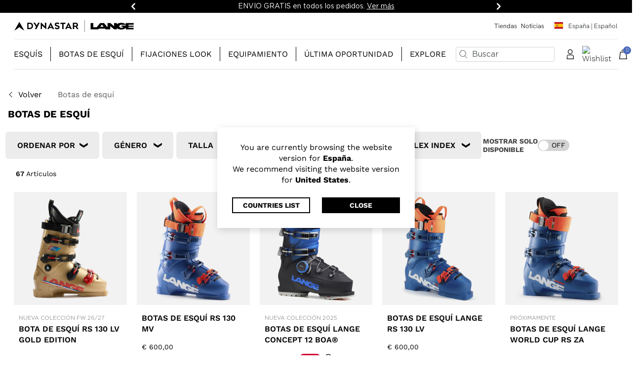

--- FILE ---
content_type: text/html;charset=UTF-8
request_url: https://www.dynastar-lange.com/es-es/botas-de-esqu%C3%AD
body_size: 39720
content:
<!DOCTYPE html>
<html lang="es">
<head>
<!--[if gt IE 9]><!-->
<script>//common/scripts.isml</script>
<script defer type="text/javascript" src="/on/demandware.static/Sites-dyn-lang-eu-Site/-/es_ES/v1769413085953/js/main.js"></script>

    <script defer type="text/javascript" src="/on/demandware.static/Sites-dyn-lang-eu-Site/-/es_ES/v1769413085953/js/search.js"
        
        >
    </script>

    <script defer type="text/javascript" src="//apps.bazaarvoice.com/deployments/dynastar/bv_for_salesforce_app/production/en_US/bv.js"
        
        >
    </script>


<!--<![endif]-->
<meta charset=UTF-8>

<meta http-equiv="x-ua-compatible" content="ie=edge">

<meta name="viewport" content="width=device-width, initial-scale=1">




<title>
    
        Botas de esquí | Botas de esquí all mountain, freeride, de carreras y de travesía | Dynastar-Lange
    
</title>




<meta name="description" content="Descubre nuestra selecci&oacute;n de botas de esqu&iacute;, incluyendo botas de esqu&iacute; all mountain, freeride, de carreras y de traves&iacute;a. Encuentra la perfecta para tu estilo en Dynastar-Lange." />
<meta name="keywords" content="Dynastar | Lange" />




<link rel="icon" type="image/png" href="/on/demandware.static/Sites-dyn-lang-eu-Site/-/default/dw5f56d65d/images/favicons/favicon-16x16.png" sizes="16x16" />
<link rel="icon" type="image/png" href="/on/demandware.static/Sites-dyn-lang-eu-Site/-/default/dw04a6f3f6/images/favicons/favicon-32x32.png" sizes="16x16" />
<link rel="icon" type="image/png" href="/on/demandware.static/Sites-dyn-lang-eu-Site/-/default/dwb0e1c5f4/images/favicons/favicon-49x49.png" sizes="49x49" />

<link rel="stylesheet" href="/on/demandware.static/Sites-dyn-lang-eu-Site/-/es_ES/v1769413085953/css/global.css" />

    <link rel="stylesheet" href="/on/demandware.static/Sites-dyn-lang-eu-Site/-/es_ES/v1769413085953/css/search.css"  />



    <script defer type="text/javascript" src="/on/demandware.static/Sites-dyn-lang-eu-Site/-/es_ES/v1769413085953/js/EswHooks.js"></script>
    <link rel="stylesheet" href="/on/demandware.static/Sites-dyn-lang-eu-Site/-/es_ES/v1769413085953/css/EswCss.css" />



    <meta name="google-site-verification" content="kcqvm25DwCdDymMFlJQ2KUupibSsSA0z4RtLCW3528o" />



    <!-- Live Story Main Script -->
    <script type="text/javascript">(function(d,w,s,u,y,z) { y=d.createElement(s);
        z=d.getElementsByTagName(s)[0]; y.src=u; y.type="text/javascript"; y.async=1; z.parentNode.insertBefore(y,z);
        })(document,window,"script","https://assets.livestory.io/dist/livestory-dynastarlange.min.js");
    </script>
    <script type="text/javascript">
        window.LS_CONTROLLER_URL = "https://www.dynastar-lange.com/on/demandware.store/Sites-dyn-lang-eu-Site/es_ES/Livestory-Parse";
    </script>




    <script>
        var dataLayer = dataLayer || [];
        var event = {"client_id":"dfagJDcxNPQyXSfdLIdbmyjHaK","client_logged_in":"No","deviceType":"d"};

        dataLayer.push(event);
    </script>














    <script>
        window.googleAnalytics = {
            DATA_LAYER_NAME : 'dataLayer',
            ANALYTICS_EVENTS_KEY : 'analyticsEvents'
        };

        window.productList = {
            object: '{&quot;home&quot;:{&quot;item_list_id&quot;:&quot;home&quot;,&quot;item_list_name&quot;:&quot;Home&quot;},&quot;category&quot;:{&quot;item_list_id&quot;:&quot;category&quot;,&quot;item_list_name&quot;:&quot;Category&quot;},&quot;search_results&quot;:{&quot;item_list_id&quot;:&quot;search_results&quot;,&quot;item_list_name&quot;:&quot;Search Results&quot;},&quot;related_products&quot;:{&quot;item_list_id&quot;:&quot;related_products&quot;,&quot;item_list_name&quot;:&quot;Related Products&quot;},&quot;complete_your_look&quot;:{&quot;item_list_id&quot;:&quot;complete_your_look&quot;,&quot;item_list_name&quot;:&quot;Complete Your Look&quot;},&quot;most_viewed&quot;:{&quot;item_list_id&quot;:&quot;most_viewed&quot;,&quot;item_list_name&quot;:&quot;Most viewed&quot;},&quot;wishlist&quot;:{&quot;item_list_id&quot;:&quot;wishlist&quot;,&quot;item_list_name&quot;:&quot;Wishlist&quot;},&quot;compare&quot;:{&quot;item_list_id&quot;:&quot;compare&quot;,&quot;item_list_name&quot;:&quot;Compare&quot;}}'
        }

        var dataLayer = dataLayer || [];

        
        
            var events = JSON.parse('[\x7b\"pageType\":\"listing filtered\",\"statusCode\":200\x7d]');
            events.forEach((event) => {
              if (event && event.ecommerce) {
                dataLayer.push({ ecommerce: null });
              }

              dataLayer.push(event);
            });
        
    </script>

    <!-- Google Tag Manager -->
    <script>(function(w,d,s,l,i){w[l]=w[l]||[];w[l].push({'gtm.start':
    new Date().getTime(),event:'gtm.js'});var f=d.getElementsByTagName(s)[0],
    j=d.createElement(s),dl=l!='dataLayer'?'&l='+l:'';j.async=true;j.src=
    'https://www.googletagmanager.com/gtm.js?id='+i+dl;f.parentNode.insertBefore(j,f);
    })(window,document,'script','dataLayer','GTM-THHHKHDT');</script>
    <!-- End Google Tag Manager -->



<link rel="stylesheet" href="/on/demandware.static/Sites-dyn-lang-eu-Site/-/es_ES/v1769413085953/css/skin/skin.css" />


    <script async
        src="https://www.google.com/recaptcha/api.js?render=6LfRu8spAAAAAJ6fTpazDpUtJFelQi9E2zB5PqVs"></script>


<script type="module" src="https://cdn.scalapay.com/widget/scalapay-widget-loader.js?version=V5"></script>

<link rel="canonical" href="https://www.dynastar-lange.com/es-es/botas-de-esqu%C3%AD"/>






<link rel="alternate" hreflang="en-GB" href="https://www.dynastar-lange.com/gb-en/ski-boots"/>



<link rel="alternate" hreflang="fr-FR" href="https://www.dynastar-lange.com/fr-fr/chaussures-de-ski"/>



<link rel="alternate" hreflang="en-CZ" href="https://www.dynastar-lange.com/cz-en/ski-boots"/>



<link rel="alternate" hreflang="de-DE" href="https://www.dynastar-lange.com/de-de/skischuhe"/>



<link rel="alternate" hreflang="en-NL" href="https://www.dynastar-lange.com/nl-en/ski-boots"/>



<link rel="alternate" hreflang="en-RO" href="https://www.dynastar-lange.com/ro-en/ski-boots"/>



<link rel="alternate" hreflang="en-PL" href="https://www.dynastar-lange.com/pl-en/ski-boots"/>



<link rel="alternate" hreflang="en-NO" href="https://www.dynastar-lange.com/no-en/ski-boots"/>



<link rel="alternate" hreflang="en-RS" href="https://www.dynastar-lange.com/rs-en/ski-boots"/>



<link rel="alternate" hreflang="it-IT" href="https://www.dynastar-lange.com/it-it/scarponi-da-sci"/>



<link rel="alternate" hreflang="en-BG" href="https://www.dynastar-lange.com/bg-en/ski-boots"/>



<link rel="alternate" hreflang="en-PT" href="https://www.dynastar-lange.com/pt-en/ski-boots"/>



<link rel="alternate" hreflang="en-FI" href="https://www.dynastar-lange.com/fi-en/ski-boots"/>



<link rel="alternate" hreflang="en-RU" href="https://www.dynastar-lange.com/ru-en/ski-boots"/>



<link rel="alternate" hreflang="en-GR" href="https://www.dynastar-lange.com/gr-en/ski-boots"/>



<link rel="alternate" hreflang="fr-CH" href="https://www.dynastar-lange.com/ch-fr/chaussures-de-ski"/>



<link rel="alternate" hreflang="en-SK" href="https://www.dynastar-lange.com/sk-en/ski-boots"/>



<link rel="alternate" hreflang="en-IE" href="https://www.dynastar-lange.com/ie-en/ski-boots"/>



<link rel="alternate" hreflang="de-CH" href="https://www.dynastar-lange.com/ch-de/skischuhe"/>



<link rel="alternate" hreflang="en-EE" href="https://www.dynastar-lange.com/ee-en/ski-boots"/>



<link rel="alternate" hreflang="en-HR" href="https://www.dynastar-lange.com/hr-en/ski-boots"/>



<link rel="alternate" hreflang="en-LV" href="https://www.dynastar-lange.com/lv-en/ski-boots"/>



<link rel="alternate" hreflang="en-LU" href="https://www.dynastar-lange.com/lu-en/ski-boots"/>



<link rel="alternate" hreflang="en-LT" href="https://www.dynastar-lange.com/lt-en/ski-boots"/>



<link rel="alternate" hreflang="it-CH" href="https://www.dynastar-lange.com/ch-it/scarponi-da-sci"/>



<link rel="alternate" hreflang="en-DK" href="https://www.dynastar-lange.com/dk-en/ski-boots"/>



<link rel="alternate" hreflang="en-HU" href="https://www.dynastar-lange.com/hu-en/ski-boots"/>



<link rel="alternate" hreflang="de-AT" href="https://www.dynastar-lange.com/at-de/skischuhe"/>



<link rel="alternate" hreflang="es-ES" href="https://www.dynastar-lange.com/es-es/botas-de-esqu%C3%AD"/>



<link rel="alternate" hreflang="en-SE" href="https://www.dynastar-lange.com/se-en/ski-boots"/>



<link rel="alternate" hreflang="fr-BE" href="https://www.dynastar-lange.com/be-fr/chaussures-de-ski"/>



<link rel="alternate" hreflang="en-SI" href="https://www.dynastar-lange.com/si-en/ski-boots"/>



<link rel="alternate" hreflang="fr-LU" href="https://www.dynastar-lange.com/lu-fr/chaussures-de-ski"/>



<link rel="alternate" hreflang="en-CA" href="https://www.dynastar-lange.com/ca-en/ski-boots"/>



<link rel="alternate" hreflang="fr-CA" href="https://www.dynastar-lange.com/ca-fr/chaussures-de-ski"/>



<link rel="alternate" hreflang="en-US" href="https://www.dynastar-lange.com/us-en/ski-boots"/>





<script type="text/javascript">//<!--
/* <![CDATA[ (head-active_data.js) */
var dw = (window.dw || {});
dw.ac = {
    _analytics: null,
    _events: [],
    _category: "",
    _searchData: "",
    _anact: "",
    _anact_nohit_tag: "",
    _analytics_enabled: "true",
    _timeZone: "Etc/GMT",
    _capture: function(configs) {
        if (Object.prototype.toString.call(configs) === "[object Array]") {
            configs.forEach(captureObject);
            return;
        }
        dw.ac._events.push(configs);
    },
	capture: function() { 
		dw.ac._capture(arguments);
		// send to CQ as well:
		if (window.CQuotient) {
			window.CQuotient.trackEventsFromAC(arguments);
		}
	},
    EV_PRD_SEARCHHIT: "searchhit",
    EV_PRD_DETAIL: "detail",
    EV_PRD_RECOMMENDATION: "recommendation",
    EV_PRD_SETPRODUCT: "setproduct",
    applyContext: function(context) {
        if (typeof context === "object" && context.hasOwnProperty("category")) {
        	dw.ac._category = context.category;
        }
        if (typeof context === "object" && context.hasOwnProperty("searchData")) {
        	dw.ac._searchData = context.searchData;
        }
    },
    setDWAnalytics: function(analytics) {
        dw.ac._analytics = analytics;
    },
    eventsIsEmpty: function() {
        return 0 == dw.ac._events.length;
    }
};
/* ]]> */
// -->
</script>
<script type="text/javascript">//<!--
/* <![CDATA[ (head-cquotient.js) */
var CQuotient = window.CQuotient = {};
CQuotient.clientId = 'bjjz-dyn-lang-eu';
CQuotient.realm = 'BJJZ';
CQuotient.siteId = 'dyn-lang-eu';
CQuotient.instanceType = 'prd';
CQuotient.locale = 'es_ES';
CQuotient.fbPixelId = '__UNKNOWN__';
CQuotient.activities = [];
CQuotient.cqcid='';
CQuotient.cquid='';
CQuotient.cqeid='';
CQuotient.cqlid='';
CQuotient.apiHost='api.cquotient.com';
/* Turn this on to test against Staging Einstein */
/* CQuotient.useTest= true; */
CQuotient.useTest = ('true' === 'false');
CQuotient.initFromCookies = function () {
	var ca = document.cookie.split(';');
	for(var i=0;i < ca.length;i++) {
	  var c = ca[i];
	  while (c.charAt(0)==' ') c = c.substring(1,c.length);
	  if (c.indexOf('cqcid=') == 0) {
		CQuotient.cqcid=c.substring('cqcid='.length,c.length);
	  } else if (c.indexOf('cquid=') == 0) {
		  var value = c.substring('cquid='.length,c.length);
		  if (value) {
		  	var split_value = value.split("|", 3);
		  	if (split_value.length > 0) {
			  CQuotient.cquid=split_value[0];
		  	}
		  	if (split_value.length > 1) {
			  CQuotient.cqeid=split_value[1];
		  	}
		  	if (split_value.length > 2) {
			  CQuotient.cqlid=split_value[2];
		  	}
		  }
	  }
	}
}
CQuotient.getCQCookieId = function () {
	if(window.CQuotient.cqcid == '')
		window.CQuotient.initFromCookies();
	return window.CQuotient.cqcid;
};
CQuotient.getCQUserId = function () {
	if(window.CQuotient.cquid == '')
		window.CQuotient.initFromCookies();
	return window.CQuotient.cquid;
};
CQuotient.getCQHashedEmail = function () {
	if(window.CQuotient.cqeid == '')
		window.CQuotient.initFromCookies();
	return window.CQuotient.cqeid;
};
CQuotient.getCQHashedLogin = function () {
	if(window.CQuotient.cqlid == '')
		window.CQuotient.initFromCookies();
	return window.CQuotient.cqlid;
};
CQuotient.trackEventsFromAC = function (/* Object or Array */ events) {
try {
	if (Object.prototype.toString.call(events) === "[object Array]") {
		events.forEach(_trackASingleCQEvent);
	} else {
		CQuotient._trackASingleCQEvent(events);
	}
} catch(err) {}
};
CQuotient._trackASingleCQEvent = function ( /* Object */ event) {
	if (event && event.id) {
		if (event.type === dw.ac.EV_PRD_DETAIL) {
			CQuotient.trackViewProduct( {id:'', alt_id: event.id, type: 'raw_sku'} );
		} // not handling the other dw.ac.* events currently
	}
};
CQuotient.trackViewProduct = function(/* Object */ cqParamData){
	var cq_params = {};
	cq_params.cookieId = CQuotient.getCQCookieId();
	cq_params.userId = CQuotient.getCQUserId();
	cq_params.emailId = CQuotient.getCQHashedEmail();
	cq_params.loginId = CQuotient.getCQHashedLogin();
	cq_params.product = cqParamData.product;
	cq_params.realm = cqParamData.realm;
	cq_params.siteId = cqParamData.siteId;
	cq_params.instanceType = cqParamData.instanceType;
	cq_params.locale = CQuotient.locale;
	
	if(CQuotient.sendActivity) {
		CQuotient.sendActivity(CQuotient.clientId, 'viewProduct', cq_params);
	} else {
		CQuotient.activities.push({activityType: 'viewProduct', parameters: cq_params});
	}
};
/* ]]> */
// -->
</script>
<!-- Demandware Apple Pay -->

<style type="text/css">ISAPPLEPAY{display:inline}.dw-apple-pay-button,.dw-apple-pay-button:hover,.dw-apple-pay-button:active{background-color:black;background-image:-webkit-named-image(apple-pay-logo-white);background-position:50% 50%;background-repeat:no-repeat;background-size:75% 60%;border-radius:5px;border:1px solid black;box-sizing:border-box;margin:5px auto;min-height:30px;min-width:100px;padding:0}
.dw-apple-pay-button:after{content:'Apple Pay';visibility:hidden}.dw-apple-pay-button.dw-apple-pay-logo-white{background-color:white;border-color:white;background-image:-webkit-named-image(apple-pay-logo-black);color:black}.dw-apple-pay-button.dw-apple-pay-logo-white.dw-apple-pay-border{border-color:black}</style>




  <script type="application/ld+json">
    {"@context":"http://schema.org/","@type":"ItemList","itemListElement":[{"@type":"ListItem","position":1,"url":"https://www.dynastar-lange.com/es-es/bota-de-esqu%C3%AD-rs-130-lv-gold-edition-LBP1590000.html"},{"@type":"ListItem","position":2,"url":"https://www.dynastar-lange.com/es-es/botas-de-esqu%C3%AD-rs-130-mv-LBN1050W000.html"},{"@type":"ListItem","position":3,"url":"https://www.dynastar-lange.com/es-es/botas-de-esqu%C3%AD-lange-concept-12-boa%C2%AE-LBO6010000.html"},{"@type":"ListItem","position":4,"url":"https://www.dynastar-lange.com/es-es/botas-de-esqu%C3%AD-lange-rs-130-lv-LBN1030W000.html"},{"@type":"ListItem","position":5,"url":"https://www.dynastar-lange.com/es-es/botas-de-esqu%C3%AD-lange-world-cup-rs-za-LBN9260000.html"},{"@type":"ListItem","position":6,"url":"https://www.dynastar-lange.com/es-es/botas-de-esqu%C3%AD-lange-concept-11-boa%C2%AE-LBO6030000.html"},{"@type":"ListItem","position":7,"url":"https://www.dynastar-lange.com/es-es/kit-grip-walk-soles--xtfree-%2B-pin-in-LVHLZE0000.html"},{"@type":"ListItem","position":8,"url":"https://www.dynastar-lange.com/es-es/botas-de-esqu%C3%AD-all-mountain-hombre-shadow-130-lv-LBO2010000.html"},{"@type":"ListItem","position":9,"url":"https://www.dynastar-lange.com/es-es/botas-de-esqu%C3%AD-lange-rs-120-lv-LBN1070W000.html"},{"@type":"ListItem","position":10,"url":"https://www.dynastar-lange.com/es-es/botas-de-esqu%C3%AD-lange-world-cup-rs-140-zr-95-LBN9310000.html"},{"@type":"ListItem","position":11,"url":"https://www.dynastar-lange.com/es-es/botas-de-esqu%C3%AD-all-mountain-hombre-shadow-120-mv-LBO2050000.html"},{"@type":"ListItem","position":12,"url":"https://www.dynastar-lange.com/es-es/botas-de-esqu%C3%AD-lange-world-cup-rs-zb-LBN9250000.html"},{"@type":"ListItem","position":13,"url":"https://www.dynastar-lange.com/es-es/botas-de-esqu%C3%AD-lange-world-cup-rs-za%2B-LBN9290000.html"},{"@type":"ListItem","position":14,"url":"https://www.dynastar-lange.com/es-es/botas-de-esqu%C3%AD-lange-world-cup-rs-zc-LBN9240000.html"},{"@type":"ListItem","position":15,"url":"https://www.dynastar-lange.com/es-es/botas-de-esqu%C3%AD-all-mountain-para-hombre-shadow-120-hv-LBO2040000.html"},{"@type":"ListItem","position":16,"url":"https://www.dynastar-lange.com/es-es/botas-de-esqu%C3%AD-lange-rs-120-mv-LBN1060W000.html"},{"@type":"ListItem","position":17,"url":"https://www.dynastar-lange.com/es-es/botas-de-esqu%C3%AD-lange-world-cup-rs-zj%2B-LBN9280000.html"},{"@type":"ListItem","position":18,"url":"https://www.dynastar-lange.com/es-es/botas-de-esqu%C3%AD-all-mountain-hombre-shadow-130-mv-LBO2030000.html"},{"@type":"ListItem","position":19,"url":"https://www.dynastar-lange.com/es-es/botas-de-apr%C3%A8s-ski-unisex-podium-icon-LVMLZE0000.html"},{"@type":"ListItem","position":20,"url":"https://www.dynastar-lange.com/es-es/botas-de-esqu%C3%AD-lange-concept-10-LBO6050000.html"}]}
  </script>



  <script type="application/ld+json">
    {"@context":"https://schema.org","@type":"BreadcrumbList","itemListElement":[{"@type":"ListItem","position":1,"item":{"@id":"https://www.dynastar-lange.com/es-es/botas-de-esqu%C3%AD","name":"Botas de esquí"}}]}
  </script>


<script type="application/ld+json">
  {"@context":"http://schema.org","@type":"Organization","url":"https://www.dynastar-lange.com/es-es/","logo":"https://www.dynastar-lange.com/on/demandware.static/Sites-dyn-lang-eu-Site/-/default/dw437de147/images/logo.svg","name":"Dynastar | Lange","brand":[{"@type":"brand","name":"Dynastar | Lange","url":""}],"sameAs":["https://www.facebook.com/Dynastar/","https://www.youtube.com/channel/UCs3oh-BtXhWBVbN0onvt30Q","https://www.instagram.com/dynastarskis/",null,"https://www.facebook.com/LangeSkiBoots/","https://www.youtube.com/c/lange","https://www.instagram.com/lange_boots/",null],"founders":[]}
</script>

<script type="application/ld+json">
  {"@context":"https://schema.org","@type":"WebSite","name":"Dynastar | Lange","alternateName":"Dynastar | Lange","url":"https://www.dynastar-lange.com","potentialAction":{"@type":"SearchAction","target":{"@type":"EntryPoint","urlTemplate":"https://www.dynastar-lange.com/es-es/search{search_term_string}"},"query-input":"required name=search_term_string"}}
</script>

</head>
<body>











    <!-- Google Tag Manager (noscript) -->
    <noscript><iframe src="https://www.googletagmanager.com/ns.html?id=GTM-THHHKHDT"
    height="0" width="0" style="display:none;visibility:hidden"></iframe></noscript>
    <!-- End Google Tag Manager (noscript) -->


<div class="page " data-action="Search-Show" data-querystring="cgid=ski-boots" data-locale="es_ES">










    <div id="recaptcha-key" data-recaptcha="6LfRu8spAAAAAJ6fTpazDpUtJFelQi9E2zB5PqVs"></div>




<header class="js-page-header">
    <a href="#maincontent" class="skip" aria-label="Ir al contenido principal">Ir al contenido principal</a>
<a href="#footercontent" class="skip" aria-label="Ir al contenido a pie de p&aacute;gina">Ir al contenido a pie de p&aacute;gina</a>
    

    
<div class="experience-region experience-main"><div class="carousel-inner">
<link rel="stylesheet" type="text/css" href="/on/demandware.static/Sites-dyn-lang-eu-Site/-/es_ES/v1769413085953/css/promoStrip.css" />

<div
  id="promoCarousel"
  class="carousel slide promo-strip js-promo-strip"
  data-bs-interval="4000"
  data-bs-pause="hover"
  data-bs-keyboard="false"
  data-bs-touch="false"
  data-bs-wrap="true"
  role="region"
  aria-roledescription="carousel"
  aria-live="off"
>
  <button class="carousel-control-prev d-none" data-bs-target="#promoCarousel" data-bs-slide="prev" aria-label="Anterior" aria-controls="promoCarousel">
    <span class="carousel-control-prev-icon" aria-hidden="true"></span>
    <span class="sr-only">Anterior</span>
  </button>

  <div class="carousel-inner"><div class="carousel-item active"><div class="d-inline-block">
  <span class="carousel-text js-carousel-text">
    ENVÍO GRATIS en todos los pedidos. <a href="/es-es/ls-orders-shippings.html">Ver más</a>
  </span>
</div>
</div><div class="carousel-item"><div class="d-inline-block">
  <span class="carousel-text js-carousel-text">
    <a href="/es-es/sign-up.html">Suscríbete al boletín y ahorra un 15% en tu primer pedido</a>
  </span>
</div>
</div></div>

  <button class="carousel-control-next d-none" data-bs-target="#promoCarousel" data-bs-slide="next" aria-label="Siguiente" aria-controls="promoCarousel">
    <span class="carousel-control-next-icon" aria-hidden="true"></span>
    <span class="sr-only">Siguiente</span>
  </button>
</div>

<script async src="/on/demandware.static/Sites-dyn-lang-eu-Site/-/es_ES/v1769413085953/js/components/promoStrip.js"></script>
</div></div>


    
    <nav role="navigation">
        <div class="header">
            <div class="header-top-content d-none d-md-flex">
                <div class="navbar-header brand">
                    <a class="logo-home" href="/es-es/" title="Dynastar | Lange Inicio">
                        <img class="rossignol-logo" src="/on/demandware.static/Sites-dyn-lang-eu-Site/-/default/dw437de147/images/logo.svg"
                            alt="Dynastar | Lange" fetchpriority="high" />
                    </a>
                </div>
                <div class="navbar-header-links">
                    
    
    <div class="content-asset"><!-- dwMarker="content" dwContentID="e0f473f77bb6b0b73f9f0f0db2" -->
        <div class="d-inline me-2"><a href="https://www.dynastar-lange.com/es-es/ls-storelocator.html">Tiendas</a></div><!--<div class="d-inline me-2"><a href="https://www.dynastar-lange.com/es-es/athletes">Atletas</a></div>--><div class="d-inline me-2"><a href="https://www.dynastar-lange.com/es-es/news/show">Noticias</a></div><!--<div class="d-inline me-2"><a href="https://www.dynastar-lange.com/on/demandware.store/Sites-dyn-lang-eu-Site/es_ES/Page-Show?cid=outlet">Outlet</a></div>-->
        <!-- Live Story content -->
        
            
             
            
        
        <!-- END Live Story content -->
    </div> <!-- End content-asset -->



                    <div class="header-links">
                        
<div class="country-selector" data-url="https://www.dynastar-lange.com/country-select" tabindex="0">
  <a class="btn btn-country-selector" href="https://www.dynastar-lange.com/country-select">
    <i class="flag-icon flag-icon-es"></i>
    <span>Espa&ntilde;a | espa&ntilde;ol</span>
  </a>
</div>
<ul class="seo-country-selector" style="display: none;">
  
    <li>
      <a href="https://www.dynastar-lange.com/be-fr" title="Belgique - fran&ccedil;ais">
        Belgique - fran&ccedil;ais
      </a>
    </li>
  
    <li>
      <a href="https://www.dynastar-lange.com/bg-en" title="Bulgaria - English">
        Bulgaria - English
      </a>
    </li>
  
    <li>
      <a href="https://www.dynastar-lange.com/ca-en" title="Canada - English">
        Canada - English
      </a>
    </li>
  
    <li>
      <a href="https://www.dynastar-lange.com/ca-fr" title="Canada - fran&ccedil;ais">
        Canada - fran&ccedil;ais
      </a>
    </li>
  
    <li>
      <a href="https://www.dynastar-lange.com/hr-en" title="Croatia - English">
        Croatia - English
      </a>
    </li>
  
    <li>
      <a href="https://www.dynastar-lange.com/cz-en" title="Czechia - English">
        Czechia - English
      </a>
    </li>
  
    <li>
      <a href="https://www.dynastar-lange.com/dk-en" title="Denmark - English">
        Denmark - English
      </a>
    </li>
  
    <li>
      <a href="https://www.dynastar-lange.com/de-de" title="Deutschland - Deutsch">
        Deutschland - Deutsch
      </a>
    </li>
  
    <li>
      <a href="https://www.dynastar-lange.com/es-es" title="Espa&ntilde;a - espa&ntilde;ol">
        Espa&ntilde;a - espa&ntilde;ol
      </a>
    </li>
  
    <li>
      <a href="https://www.dynastar-lange.com/ee-en" title="Estonia - English">
        Estonia - English
      </a>
    </li>
  
    <li>
      <a href="https://www.dynastar-lange.com/fi-en" title="Finland - English">
        Finland - English
      </a>
    </li>
  
    <li>
      <a href="https://www.dynastar-lange.com/fr-fr" title="France - fran&ccedil;ais">
        France - fran&ccedil;ais
      </a>
    </li>
  
    <li>
      <a href="https://www.dynastar-lange.com/gr-en" title="Greece - English">
        Greece - English
      </a>
    </li>
  
    <li>
      <a href="https://www.dynastar-lange.com/hu-en" title="Hungary - English">
        Hungary - English
      </a>
    </li>
  
    <li>
      <a href="https://www.dynastar-lange.com/ie-en" title="Ireland - English">
        Ireland - English
      </a>
    </li>
  
    <li>
      <a href="https://www.dynastar-lange.com/it-it" title="Italia - italiano">
        Italia - italiano
      </a>
    </li>
  
    <li>
      <a href="https://www.dynastar-lange.com/lv-en" title="Latvia - English">
        Latvia - English
      </a>
    </li>
  
    <li>
      <a href="https://www.dynastar-lange.com/lt-en" title="Lithuania - English">
        Lithuania - English
      </a>
    </li>
  
    <li>
      <a href="https://www.dynastar-lange.com/lu-en" title="Luxembourg - English">
        Luxembourg - English
      </a>
    </li>
  
    <li>
      <a href="https://www.dynastar-lange.com/lu-fr" title="Luxembourg - fran&ccedil;ais">
        Luxembourg - fran&ccedil;ais
      </a>
    </li>
  
    <li>
      <a href="https://www.dynastar-lange.com/nl-en" title="Netherlands - English">
        Netherlands - English
      </a>
    </li>
  
    <li>
      <a href="https://www.dynastar-lange.com/no-en" title="Norway - English">
        Norway - English
      </a>
    </li>
  
    <li>
      <a href="https://www.dynastar-lange.com/at-de" title="&Ouml;sterreich - Deutsch">
        &Ouml;sterreich - Deutsch
      </a>
    </li>
  
    <li>
      <a href="https://www.dynastar-lange.com/pl-en" title="Poland - English">
        Poland - English
      </a>
    </li>
  
    <li>
      <a href="https://www.dynastar-lange.com/pt-en" title="Portugal - English">
        Portugal - English
      </a>
    </li>
  
    <li>
      <a href="https://www.dynastar-lange.com/ro-en" title="Romania - English">
        Romania - English
      </a>
    </li>
  
    <li>
      <a href="https://www.dynastar-lange.com/ru-en" title="Russia - English">
        Russia - English
      </a>
    </li>
  
    <li>
      <a href="https://www.dynastar-lange.com/ch-de" title="Schweiz - Deutsch">
        Schweiz - Deutsch
      </a>
    </li>
  
    <li>
      <a href="https://www.dynastar-lange.com/rs-en" title="Serbia - English">
        Serbia - English
      </a>
    </li>
  
    <li>
      <a href="https://www.dynastar-lange.com/sk-en" title="Slovakia - English">
        Slovakia - English
      </a>
    </li>
  
    <li>
      <a href="https://www.dynastar-lange.com/si-en" title="Slovenia - English">
        Slovenia - English
      </a>
    </li>
  
    <li>
      <a href="https://www.dynastar-lange.com/ch-fr" title="Suisse - fran&ccedil;ais">
        Suisse - fran&ccedil;ais
      </a>
    </li>
  
    <li>
      <a href="https://www.dynastar-lange.com/ch-it" title="Svizzera - italiano">
        Svizzera - italiano
      </a>
    </li>
  
    <li>
      <a href="https://www.dynastar-lange.com/se-en" title="Sweden - English">
        Sweden - English
      </a>
    </li>
  
    <li>
      <a href="https://www.dynastar-lange.com/gb-en" title="United Kingdom - English">
        United Kingdom - English
      </a>
    </li>
  
    <li>
      <a href="https://www.dynastar-lange.com/us-en" title="United States - English">
        United States - English
      </a>
    </li>
  
</ul>
                    </div>
                </div>
            </div>
            <div class="header-bottom-container d-flex justify-content-md-end d-xl-none">
                <a class="logo-home d-sm-block d-md-none" href="/es-es/"
                    title="Dynastar | Lange Inicio">
                    <img class="rossignol-logo" src="/on/demandware.static/Sites-dyn-lang-eu-Site/-/default/dw437de147/images/logo.svg"
                        alt="Dynastar | Lange" fetchpriority="high" />
                </a>
                <div class="icons-container-mobile pull-right d-flex">
                    <div class="search d-none d-md-block">
                        <div class="site-search">
  <form role="search"
    action="/es-es/search"
    method="get"
    name="simpleSearch">
    <span class="search-wrapper">
      <button class="magnifier-submit" type="submit">
        <img class="search-icon" src="/on/demandware.static/-/Library-Sites-ross-shared-library/default/dwcfbb33a4/images/Search24x24.svg" alt="Search"/>
      </button>
      <input class="form-control search-field p-1 ps-3"
        type="text"
        name="q"
        value=""
        placeholder="Buscar"
        role="combobox"
        aria-describedby="search-assistive-text"
        aria-haspopup="listbox"
        aria-owns="search-results"
        aria-expanded="false"
        aria-autocomplete="list"
        aria-activedescendant=""
        aria-controls="search-results"
        aria-label="Introduzca la palabra clave o el n.&ordm; de art&iacute;culo"
        autocomplete="off"
      />
      <button type="reset" name="reset-button" class="reset-button button-opacity" aria-label="Borrar palabras clave de b&uacute;squeda"><img class="js-search-magnifier" src="/on/demandware.static/-/Library-Sites-ross-shared-library/default/dwa393478c/images/closes-icon.svg" alt="Search"/></button>
    </span>
    <div class="suggestions-wrapper" data-url="/on/demandware.store/Sites-dyn-lang-eu-Site/es_ES/SearchServices-GetSuggestions?q="></div>
    <input type="hidden" value="es_ES" name="lang">
  </form>
</div>

                    </div>
                    <div class="search icon d-md-none">
                        <img class="js-search-magnifier"
                            src="/on/demandware.static/-/Library-Sites-ross-shared-library/default/dwcfbb33a4/images/Search24x24.svg"
                            alt="Search" />
                    </div>
                    <div class="account icon d-none d-md-block">
                        
    <div class="user">
        <a href="https://www.dynastar-lange.com/es-es/account/login" role="button" aria-label="Acceda a su cuenta">
            <img src="/on/demandware.static/-/Library-Sites-ross-shared-library/default/dw714d8f13/images/Person.svg" alt="Account"/>
        </a>
    </div>


                    </div>
                    
    <div class="wishlist">
        <div class="wishlist-total hide">
            <a class="wishlist-link" href="https://www.dynastar-lange.com/es-es/wishlist" role="button" aria-label="Lista de deseos">
                <img class="wishlist-icon icon" src="/on/demandware.static/-/Library-Sites-ross-shared-library/default/dwdac514a6/images/wishlist-black.svg" alt="Wishlist"/>
                <span class="wishlist-quantity">
                    0
                </span>
            </a>
        </div>
    </div>


                    <div class="minicart minicartsummary" data-action-url="/on/demandware.store/Sites-dyn-lang-eu-Site/es_ES/Cart-MiniCartShow">
                        <div class="minicart-total">
    <a class="minicart-link" href="https://www.dynastar-lange.com/es-es/cart" title="Cesta 0 art&iacute;culos" aria-label="Cesta 0 art&iacute;culos" aria-haspopup="true">
        <img class="minicart-icon icon" src="/on/demandware.static/-/Library-Sites-ross-shared-library/default/dw2cbf0fa9/images/State=Empty.svg" alt="Mini Cart"/>
        <span class="minicart-quantity">
            0
        </span>
    </a>
</div>

<div class="popover popover-bottom"></div>

                    </div>
                    <button class="navbar-toggler icon d-xl-none" type="button" aria-controls="sg-navbar-collapse"
                        aria-expanded="false" aria-label="Toggle navigation">
                        &#9776;
                    </button>
                </div>
            </div>
            <div class="row g-0 search-panel js-search-panel">
                <div class="col-12">
                    <div id="mobile-search-panel" class="mobile-search-panel d-md-none display-search-content">
                        <div class="search-mobile">
                            <div class="site-search">
  <form role="search"
    action="/es-es/search"
    method="get"
    name="simpleSearch">
    <span class="search-wrapper">
      <button class="magnifier-submit" type="submit">
        <img class="search-icon" src="/on/demandware.static/-/Library-Sites-ross-shared-library/default/dwcfbb33a4/images/Search24x24.svg" alt="Search"/>
      </button>
      <input class="form-control search-field p-1 ps-3"
        type="text"
        name="q"
        value=""
        placeholder="Buscar"
        role="combobox"
        aria-describedby="search-assistive-text"
        aria-haspopup="listbox"
        aria-owns="search-results"
        aria-expanded="false"
        aria-autocomplete="list"
        aria-activedescendant=""
        aria-controls="search-results"
        aria-label="Introduzca la palabra clave o el n.&ordm; de art&iacute;culo"
        autocomplete="off"
      />
      <button type="reset" name="reset-button" class="reset-button button-opacity" aria-label="Borrar palabras clave de b&uacute;squeda"><img class="js-search-magnifier" src="/on/demandware.static/-/Library-Sites-ross-shared-library/default/dwa393478c/images/closes-icon.svg" alt="Search"/></button>
    </span>
    <div class="suggestions-wrapper" data-url="/on/demandware.store/Sites-dyn-lang-eu-Site/es_ES/SearchServices-GetSuggestions?q="></div>
    <input type="hidden" value="es_ES" name="lang">
  </form>
</div>

                        </div>
                    </div>
                </div>
            </div>
        </div>
        <div class="header-main-menu-container">
            <div class="main-menu navbar-toggleable-xl menu-toggleable-left multilevel-dropdown d-xl-flex"
                id="sg-navbar-collapse">
                








<nav class="navbar navbar-expand-xl bg-inverse col-12">
  <div class="close-menu d-xl-none">
    <div class="expand-logo">
      <a class="logo-home-mobile-menu" href="/es-es/" title="Dynastar | Lange Inicio">
        <img class="rossignol-logo" src="/on/demandware.static/Sites-dyn-lang-eu-Site/-/default/dw437de147/images/logo.svg"
          alt="Dynastar | Lange" fetchpriority="high" />
      </a>
    </div>

    <div class="back d-xl-none">
      <button role="button" class="d-flex align-items-center"
        aria-label="Volver al men&uacute; anterior">
        Volver
      </button>
    </div>

    <button class="close-button" role="button" aria-label="Cerrar men&uacute;">
      <span aria-hidden="true">&times;</span>
    </button>
  </div>

  <div class="menu-group p-lg-0" role="navigation">
    <ul class="nav navbar-nav" role="menu">
      
        
        
          
          
            
              <li class="nav-item dropdown top-category-item link-skis" role="menuitem">
                
                  <a href="/es-es/esqu%C3%ADs" id="skis"
                  class="nav-link dropdown-toggle px-lg-3" role="button" data-bs-toggle="dropdown" aria-haspopup="true"
                  style="
                    
                    
                  "
                  aria-expanded="false" tabindex="0">
                  <span class="border-right-black">Esqu&iacute;s</span></a>
              
                <div class="dropdown-menu top-lvl-dropdown" role="menu">
                  <div class="menu-column">
                    <div class="menu-row p-0">
                      <div class="submenu-col p-0">
                        
                          <div class="toplevel-category-navigation-images d-none d-xl-block">
                            
	 


	
  <div class="html-slot-container">
      
          
              <img style="width: 200px; margin: 0 0 20 0;" alt="Dynastar logo" src="https://www.dynastar-lange.com/on/demandware.static/-/Sites/default/dw319886a0/images/dynastar.svg" title="Dynastar logo"/>
          
      
  </div>


 
	
                          </div>
                        
                        
                          
                          <ul class="second-level depth-1 d-xl-inline-flex ms-xl-3 w-100 js-menu-level-2-container d-xl-flex flex-xl-row flex-xl-wrap" role="menu" aria-label="skis">
    
        
            
            
                
                    
                    
                    
                    

                    
                        
                    

                    <li datalayername="skis-men"
                        class="dropdown-item depth-1 d-xl-flex flex-xl-column col-xl-2 li-nav-link-level-2 ">
                        
                        <div class="js-secondlevel-category-navigation-images secondlevel-category-navigation-images d-none d-xl-block">
                            
	 

	
                        </div>

                        <a href="/es-es/esqu%C3%ADs/hombre"
                            id="skis-men"
                            style=""
                            class="dropdown-toggle dropdown-caret has-sub-cat js-dropdown-link-level-2 nav-link nav-link-level-2 pe-5 "
                            data-bs-toggle="button"
                            aria-haspopup="true"
                            aria-expanded="false"
                            aria-controls=skis-mendropDown
                            data-bs-target=#skis-mendropDown
                            datalayername="skis-men">
                            <span class="sub-item-redirect-button"
                                    style="">
                                Hombre
                            </span>
                        </a>

                        
                            <ul class="dropdown-menu js-menu-level-3-container" id="skis-mendropDown"  role="menu">
                                
                                    
                                        <li>
                                            <a href="/es-es/esqu%C3%ADs/hombre/esqu%C3%ADs-freeride"
                                                role="menuitem"
                                                datalayername="skis-men-freeride"
                                                class="dropdown-link js-link-level-3"
                                                style="
                                                        ">
                                                Esqu&iacute;s Freeride
                                            </a>
                                        </li>
                                    
                                
                                    
                                        <li>
                                            <a href="/es-es/esqu%C3%ADs/hombre/esqu%C3%ADs-de-all-mountain"
                                                role="menuitem"
                                                datalayername="skis-men-all-mountain"
                                                class="dropdown-link js-link-level-3"
                                                style="
                                                        ">
                                                Esqu&iacute;s de All Mountain
                                            </a>
                                        </li>
                                    
                                
                                    
                                        <li>
                                            <a href="/es-es/esqu%C3%ADs/hombre/esqu%C3%ADs-racing"
                                                role="menuitem"
                                                datalayername="skis-men-racing"
                                                class="dropdown-link js-link-level-3"
                                                style="
                                                        ">
                                                Esqu&iacute;s Racing
                                            </a>
                                        </li>
                                    
                                
                                    
                                        <li>
                                            <a href="/es-es/esqu%C3%ADs/hombre/esqu%C3%ADs-de-pista"
                                                role="menuitem"
                                                datalayername="skis-men-on-piste"
                                                class="dropdown-link js-link-level-3"
                                                style="
                                                        ">
                                                Esqu&iacute;s de pista
                                            </a>
                                        </li>
                                    
                                
                                    
                                        <li>
                                            <a href="/es-es/esqu%C3%ADs/hombre/esqu%C3%ADs-de-traves%C3%ADa"
                                                role="menuitem"
                                                datalayername="skis-men-touring"
                                                class="dropdown-link js-link-level-3"
                                                style="
                                                        ">
                                                Esqu&iacute;s de traves&iacute;a
                                            </a>
                                        </li>
                                    
                                
                            </ul>
                        
                    </li>
                
            
                
                    
                    
                    
                    

                    
                        
                    

                    <li datalayername="skis-women"
                        class="dropdown-item depth-1 d-xl-flex flex-xl-column col-xl-2 li-nav-link-level-2 ">
                        
                        <div class="js-secondlevel-category-navigation-images secondlevel-category-navigation-images d-none d-xl-block">
                            
	 

	
                        </div>

                        <a href="/es-es/esqu%C3%ADs/mujer"
                            id="skis-women"
                            style=""
                            class="dropdown-toggle dropdown-caret has-sub-cat js-dropdown-link-level-2 nav-link nav-link-level-2 pe-5 "
                            data-bs-toggle="button"
                            aria-haspopup="true"
                            aria-expanded="false"
                            aria-controls=skis-womendropDown
                            data-bs-target=#skis-womendropDown
                            datalayername="skis-women">
                            <span class="sub-item-redirect-button"
                                    style="">
                                Mujer
                            </span>
                        </a>

                        
                            <ul class="dropdown-menu js-menu-level-3-container" id="skis-womendropDown"  role="menu">
                                
                                    
                                        <li>
                                            <a href="/es-es/esqu%C3%ADs/mujer/esqu%C3%ADs-freeride"
                                                role="menuitem"
                                                datalayername="skis-women-freeride"
                                                class="dropdown-link js-link-level-3"
                                                style="
                                                        ">
                                                Esqu&iacute;s Freeride
                                            </a>
                                        </li>
                                    
                                
                                    
                                        <li>
                                            <a href="/es-es/esqu%C3%ADs/mujer/esqu%C3%ADs-de-all-mountain"
                                                role="menuitem"
                                                datalayername="skis-women-all-mountain"
                                                class="dropdown-link js-link-level-3"
                                                style="
                                                        ">
                                                Esqu&iacute;s de All Mountain
                                            </a>
                                        </li>
                                    
                                
                                    
                                        <li>
                                            <a href="/es-es/esqu%C3%ADs/mujer/esqu%C3%ADs-racing"
                                                role="menuitem"
                                                datalayername="skis-women-racing"
                                                class="dropdown-link js-link-level-3"
                                                style="
                                                        ">
                                                Esqu&iacute;s Racing
                                            </a>
                                        </li>
                                    
                                
                                    
                                        <li>
                                            <a href="/es-es/esqu%C3%ADs/mujer/esqu%C3%ADs-de-pista"
                                                role="menuitem"
                                                datalayername="skis-women-on-piste"
                                                class="dropdown-link js-link-level-3"
                                                style="
                                                        ">
                                                Esqu&iacute;s de pista
                                            </a>
                                        </li>
                                    
                                
                                    
                                        <li>
                                            <a href="/es-es/esqu%C3%ADs/mujer/esqu%C3%ADs-de-traves%C3%ADa"
                                                role="menuitem"
                                                datalayername="skis-women-touring"
                                                class="dropdown-link js-link-level-3"
                                                style="
                                                        ">
                                                Esqu&iacute;s de traves&iacute;a
                                            </a>
                                        </li>
                                    
                                
                            </ul>
                        
                    </li>
                
            
                
                    
                    
                    
                    

                    
                        
                    

                    <li datalayername="skis-kids"
                        class="dropdown-item depth-1 d-xl-flex flex-xl-column col-xl-2 li-nav-link-level-2 ">
                        
                        <div class="js-secondlevel-category-navigation-images secondlevel-category-navigation-images d-none d-xl-block">
                            
	 

	
                        </div>

                        <a href="/es-es/esqu%C3%ADs/ni%C3%B1os"
                            id="skis-kids"
                            style=""
                            class="dropdown-toggle dropdown-caret has-sub-cat js-dropdown-link-level-2 nav-link nav-link-level-2 pe-5 "
                            data-bs-toggle="button"
                            aria-haspopup="true"
                            aria-expanded="false"
                            aria-controls=skis-kidsdropDown
                            data-bs-target=#skis-kidsdropDown
                            datalayername="skis-kids">
                            <span class="sub-item-redirect-button"
                                    style="">
                                Ni&ntilde;os
                            </span>
                        </a>

                        
                            <ul class="dropdown-menu js-menu-level-3-container" id="skis-kidsdropDown"  role="menu">
                                
                                    
                                        <li>
                                            <a href="/es-es/esqu%C3%ADs/ni%C3%B1os/esqu%C3%ADs-de-all-mountain"
                                                role="menuitem"
                                                datalayername="skis-kids-all-mountain"
                                                class="dropdown-link js-link-level-3"
                                                style="
                                                        ">
                                                Esqu&iacute;s de All Mountain
                                            </a>
                                        </li>
                                    
                                
                                    
                                        <li>
                                            <a href="/es-es/esqu%C3%ADs/ni%C3%B1os/racing-skis"
                                                role="menuitem"
                                                datalayername="skis-kids-racing"
                                                class="dropdown-link js-link-level-3"
                                                style="
                                                        ">
                                                Racing skis
                                            </a>
                                        </li>
                                    
                                
                            </ul>
                        
                    </li>
                
            
                
                    
                    
                    
                    

                    
                        
                    

                    <li datalayername="discover-dyna-1"
                        class="dropdown-item depth-1 d-xl-flex flex-xl-column col-xl-2 li-nav-link-level-2 ">
                        
                        <div class="js-secondlevel-category-navigation-images secondlevel-category-navigation-images d-none d-xl-block">
                            
	 


	
  <div class="html-slot-container">
      
          
              <p style="text-align:center"><a href="https://www.dynastar-lange.com/es-es/esqu%C3%ADs/hombre/esqu%C3%ADs-racing"><img alt="Speed Race" class="slot-secondlevel-nav-image" src="https://www.dynastar-lange.com/on/demandware.static/-/Sites/default/dw1b6cb440/images/menu_level_2/thumbnail_Speed-FlyoutMenu-Dynastar.jpg" title="Speed Race" width="437" /></a></p>
<style type="text/css">.menu-column {max-height: 80vh; overflow-y: scroll}
.slot-secondlevel-nav-image {width:100% !important; height: auto !important}
#discover-dyna-1 span {font-size: 20px !important}
#discover-dyna-1 {text-align: center !important; margin: 0 !important;}
#discover-dyna-1dropDown a {text-align: center !important; font-size: 20px !important}
header .header-main-menu-container .js-menu-level-2-container .dropdown-item.depth-1 img {margin-top: 0 !important}
@media(max-width: 760px){
.dm-sl-img-cont{margin : 0 !important}}
@media(max-width: 1200px){
#discover-dyna-1 {display: none !important;}}
</style>
          
      
  </div>


 
	
                        </div>

                        <a href="https://www.dynastar-lange.com/es-es/esqu%C3%ADs/hombre/esqu%C3%ADs-racing"
                            id="discover-dyna-1"
                            style=""
                            class="dropdown-toggle dropdown-caret js-link-level-2 nav-link nav-link-level-2 pe-5 "
                            data-bs-toggle="button"
                            aria-haspopup="true"
                            aria-expanded="false"
                            
                            
                            datalayername="discover-dyna-1">
                            <span class="sub-item-redirect-button"
                                    style="">
                                descubrir
                            </span>
                        </a>

                        
                            <div class="dropdown-menu" id="discover-dyna-1dropDown">
                                
                            </div>
                        
                    </li>
                
            
        
    
</ul>

                        
                      </div>
                      <div class="d-none d-xl-block col-9 ps-lg-4 submenu-preview-area">
                      </div>
                    </div>
                  </div>
                </div>
              </li>
          
            
          
        
        
          
          
            
              <li class="nav-item dropdown top-category-item link-ski-boots" role="menuitem">
                
                  <a href="/es-es/botas-de-esqu%C3%AD" id="ski-boots"
                  class="nav-link dropdown-toggle px-lg-3" role="button" data-bs-toggle="dropdown" aria-haspopup="true"
                  style="
                    
                    
                  "
                  aria-expanded="false" tabindex="0">
                  <span class="border-right-black">Botas de esqu&iacute;</span></a>
              
                <div class="dropdown-menu top-lvl-dropdown" role="menu">
                  <div class="menu-column">
                    <div class="menu-row p-0">
                      <div class="submenu-col p-0">
                        
                          <div class="toplevel-category-navigation-images d-none d-xl-block">
                            
	 


	
  <div class="html-slot-container">
      
          
              <img style="width: 150px; margin: 0 0 20 0;" alt="Lange logo" src="https://www.dynastar-lange.com/on/demandware.static/-/Sites/default/dwb54b1cd8/images/lange.svg" title="Lange logo"/>
          
      
  </div>


 
	
                          </div>
                        
                        
                          
                          <ul class="second-level depth-1 d-xl-inline-flex ms-xl-3 w-100 js-menu-level-2-container d-xl-flex flex-xl-row flex-xl-wrap" role="menu" aria-label="ski-boots">
    
        
            
            
                
                    
                    
                    
                    

                    
                        
                    

                    <li datalayername="ski-boots-men"
                        class="dropdown-item depth-1 d-xl-flex flex-xl-column col-xl-2 li-nav-link-level-2 ">
                        
                        <div class="js-secondlevel-category-navigation-images secondlevel-category-navigation-images d-none d-xl-block">
                            
	 

	
                        </div>

                        <a href="/es-es/botas-de-esqu%C3%AD/hombre"
                            id="ski-boots-men"
                            style=""
                            class="dropdown-toggle dropdown-caret has-sub-cat js-dropdown-link-level-2 nav-link nav-link-level-2 pe-5 "
                            data-bs-toggle="button"
                            aria-haspopup="true"
                            aria-expanded="false"
                            aria-controls=ski-boots-mendropDown
                            data-bs-target=#ski-boots-mendropDown
                            datalayername="ski-boots-men">
                            <span class="sub-item-redirect-button"
                                    style="">
                                Hombre
                            </span>
                        </a>

                        
                            <ul class="dropdown-menu js-menu-level-3-container" id="ski-boots-mendropDown"  role="menu">
                                
                                    
                                        <li>
                                            <a href="/es-es/botas-de-esqu%C3%AD/hombre/botas-de-esqu%C3%AD-freeride"
                                                role="menuitem"
                                                datalayername="ski-boots-men-freeride"
                                                class="dropdown-link js-link-level-3"
                                                style="
                                                        ">
                                                Botas de esqu&iacute; Freeride
                                            </a>
                                        </li>
                                    
                                
                                    
                                        <li>
                                            <a href="/es-es/botas-de-esqu%C3%AD/hombre/botas-de-esqu%C3%AD-all-mountain-y-pista"
                                                role="menuitem"
                                                datalayername="ski-boots-men-all-mountain"
                                                class="dropdown-link js-link-level-3"
                                                style="
                                                        ">
                                                Botas de esqu&iacute; All Mountain y Pista
                                            </a>
                                        </li>
                                    
                                
                                    
                                        <li>
                                            <a href="/es-es/botas-de-esqu%C3%AD/hombre/botas-de-esqu%C3%AD-racing"
                                                role="menuitem"
                                                datalayername="ski-boots-men-racing"
                                                class="dropdown-link js-link-level-3"
                                                style="
                                                        ">
                                                Botas de esqu&iacute; Racing
                                            </a>
                                        </li>
                                    
                                
                                    
                                        <li>
                                            <a href="/es-es/botas-de-esqu%C3%AD/hombre/botas-de-esqu%C3%AD-touring"
                                                role="menuitem"
                                                datalayername="ski-boots-men-touring"
                                                class="dropdown-link js-link-level-3"
                                                style="
                                                        ">
                                                Botas de esqu&iacute; Touring
                                            </a>
                                        </li>
                                    
                                
                                    
                                        <li>
                                            <a href="/es-es/botas-de-esqu%C3%AD/hombre/accessorios"
                                                role="menuitem"
                                                datalayername="ski-boots-men-accessories"
                                                class="dropdown-link js-link-level-3"
                                                style="
                                                        ">
                                                Accessorios
                                            </a>
                                        </li>
                                    
                                
                            </ul>
                        
                    </li>
                
            
                
                    
                    
                    
                    

                    
                        
                    

                    <li datalayername="ski-boots-women"
                        class="dropdown-item depth-1 d-xl-flex flex-xl-column col-xl-2 li-nav-link-level-2 ">
                        
                        <div class="js-secondlevel-category-navigation-images secondlevel-category-navigation-images d-none d-xl-block">
                            
	 

	
                        </div>

                        <a href="/es-es/botas-de-esqu%C3%AD/mujer"
                            id="ski-boots-women"
                            style=""
                            class="dropdown-toggle dropdown-caret has-sub-cat js-dropdown-link-level-2 nav-link nav-link-level-2 pe-5 "
                            data-bs-toggle="button"
                            aria-haspopup="true"
                            aria-expanded="false"
                            aria-controls=ski-boots-womendropDown
                            data-bs-target=#ski-boots-womendropDown
                            datalayername="ski-boots-women">
                            <span class="sub-item-redirect-button"
                                    style="">
                                Mujer
                            </span>
                        </a>

                        
                            <ul class="dropdown-menu js-menu-level-3-container" id="ski-boots-womendropDown"  role="menu">
                                
                                    
                                        <li>
                                            <a href="/es-es/botas-de-esqu%C3%AD/mujer/botas-de-esqu%C3%AD-freeride"
                                                role="menuitem"
                                                datalayername="ski-boots-women-freeride"
                                                class="dropdown-link js-link-level-3"
                                                style="
                                                        ">
                                                Botas de esqu&iacute; Freeride
                                            </a>
                                        </li>
                                    
                                
                                    
                                        <li>
                                            <a href="/es-es/botas-de-esqu%C3%AD/mujer/botas-de-esqu%C3%AD-all-mountain-y-pista"
                                                role="menuitem"
                                                datalayername="ski-boots-women-all-mountain"
                                                class="dropdown-link js-link-level-3"
                                                style="
                                                        ">
                                                Botas de esqu&iacute; All Mountain y Pista
                                            </a>
                                        </li>
                                    
                                
                                    
                                        <li>
                                            <a href="/es-es/botas-de-esqu%C3%AD/mujer/botas-de-esqui-racing"
                                                role="menuitem"
                                                datalayername="ski-boots-women-racing"
                                                class="dropdown-link js-link-level-3"
                                                style="
                                                        ">
                                                Botas de esqui Racing
                                            </a>
                                        </li>
                                    
                                
                                    
                                        <li>
                                            <a href="/es-es/botas-de-esqu%C3%AD/mujer/accessorios"
                                                role="menuitem"
                                                datalayername="ski-boots-women-accessories"
                                                class="dropdown-link js-link-level-3"
                                                style="
                                                        ">
                                                Accessorios
                                            </a>
                                        </li>
                                    
                                
                            </ul>
                        
                    </li>
                
            
                
                    
                    
                    
                    

                    
                        
                    

                    <li datalayername="ski-boots-kids"
                        class="dropdown-item depth-1 d-xl-flex flex-xl-column col-xl-2 li-nav-link-level-2 ">
                        
                        <div class="js-secondlevel-category-navigation-images secondlevel-category-navigation-images d-none d-xl-block">
                            
	 

	
                        </div>

                        <a href="/es-es/botas-de-esqu%C3%AD/ni%C3%B1os"
                            id="ski-boots-kids"
                            style=""
                            class="dropdown-toggle dropdown-caret has-sub-cat js-dropdown-link-level-2 nav-link nav-link-level-2 pe-5 "
                            data-bs-toggle="button"
                            aria-haspopup="true"
                            aria-expanded="false"
                            aria-controls=ski-boots-kidsdropDown
                            data-bs-target=#ski-boots-kidsdropDown
                            datalayername="ski-boots-kids">
                            <span class="sub-item-redirect-button"
                                    style="">
                                Ni&ntilde;os
                            </span>
                        </a>

                        
                            <ul class="dropdown-menu js-menu-level-3-container" id="ski-boots-kidsdropDown"  role="menu">
                                
                                    
                                        <li>
                                            <a href="/es-es/botas-de-esqu%C3%AD/ni%C3%B1os/botas-de-esqui-freeride"
                                                role="menuitem"
                                                datalayername="ski-boots-kids-freeride"
                                                class="dropdown-link js-link-level-3"
                                                style="
                                                        ">
                                                Botas de esqui Freeride
                                            </a>
                                        </li>
                                    
                                
                                    
                                        <li>
                                            <a href="/es-es/botas-de-esqu%C3%AD/ni%C3%B1os/botas-de-esqu%C3%AD-racing"
                                                role="menuitem"
                                                datalayername="ski-boots-kids-racing"
                                                class="dropdown-link js-link-level-3"
                                                style="
                                                        ">
                                                Botas de esqu&iacute; Racing
                                            </a>
                                        </li>
                                    
                                
                            </ul>
                        
                    </li>
                
            
                
                    
                    
                    
                    

                    
                        
                    

                    <li datalayername="discover-lange-1"
                        class="dropdown-item depth-1 d-xl-flex flex-xl-column col-xl-2 li-nav-link-level-2 ">
                        
                        <div class="js-secondlevel-category-navigation-images secondlevel-category-navigation-images d-none d-xl-block">
                            
	 


	
  <div class="html-slot-container">
      
          
              <p style="text-align:center"><a href="https://www.dynastar-lange.com/es-es/concept.html"><img alt="Concept" class="slot-secondlevel-nav-image" src="https://www.dynastar-lange.com/on/demandware.static/-/Sites/default/dwed9e0153/images/menu_level_2/MENU-LANGE-ALLMOUNTAINW.jpg" title="elite" width="437" /></a></p>
<style type="text/css">.menu-column {max-height: 80vh; overflow-y: scroll}
.slot-secondlevel-nav-image {width:100% !important; height: auto !important}
#discover-lange-1 span {font-size: 20px !important}
#discover-lange-1 {text-align: center !important; margin: 0 !important;}
#discover-lange-1dropDown a {text-align: center !important; font-size: 20px !important}
header .header-main-menu-container .js-menu-level-2-container .dropdown-item.depth-1 img {margin-top: 0 !important}
@media(max-width: 760px){
.dm-sl-img-cont{margin : 0 !important}}
@media(max-width: 1200px){
#discover-lange-1 {display: none !important;}}
</style>
          
      
  </div>


 
	
                        </div>

                        <a href="https://www.dynastar-lange.com/es-es/concept.html"
                            id="discover-lange-1"
                            style=""
                            class="dropdown-toggle dropdown-caret has-sub-cat js-dropdown-link-level-2 nav-link nav-link-level-2 pe-5 "
                            data-bs-toggle="button"
                            aria-haspopup="true"
                            aria-expanded="false"
                            aria-controls=discover-lange-1dropDown
                            data-bs-target=#discover-lange-1dropDown
                            datalayername="discover-lange-1">
                            <span class="sub-item-redirect-button"
                                    style="">
                                descubrir
                            </span>
                        </a>

                        
                            <ul class="dropdown-menu js-menu-level-3-container" id="discover-lange-1dropDown"  role="menu">
                                
                                    
                                        <li>
                                            <a href="https://www.dynastar-lange.com/es-es/concept.html"
                                                role="menuitem"
                                                datalayername="concept"
                                                class="dropdown-link js-link-level-3"
                                                style="
                                                        ">
                                                Concept
                                            </a>
                                        </li>
                                    
                                
                            </ul>
                        
                    </li>
                
            
        
    
</ul>

                        
                      </div>
                      <div class="d-none d-xl-block col-9 ps-lg-4 submenu-preview-area">
                      </div>
                    </div>
                  </div>
                </div>
              </li>
          
            
          
        
        
          
          
            
              <li class="nav-item dropdown top-category-item link-bindings" role="menuitem">
                
                  <a href="/es-es/fijaciones-look" id="bindings"
                  class="nav-link dropdown-toggle px-lg-3" role="button" data-bs-toggle="dropdown" aria-haspopup="true"
                  style="
                    
                    
                  "
                  aria-expanded="false" tabindex="0">
                  <span class="border-right-black">Fijaciones LOOK</span></a>
              
                <div class="dropdown-menu top-lvl-dropdown" role="menu">
                  <div class="menu-column">
                    <div class="menu-row p-0">
                      <div class="submenu-col p-0">
                        
                          <div class="toplevel-category-navigation-images d-none d-xl-block">
                            
	 


	
  <div class="html-slot-container">
      
          
              <p><a href="https://www.dynastar-lange.com/es-es/look-bindings.html"><img alt="Look logo" src="https://www.dynastar-lange.com/on/demandware.static/-/Sites/default/dw85e5a399/images/LOOK_BLCK.png" style="width: 120px; margin: 0 0 20 0;" title="Look logo" /></a></p>
          
      
  </div>


 
	
                          </div>
                        
                        
                          
                          <ul class="second-level depth-1 d-xl-inline-flex ms-xl-3 w-100 js-menu-level-2-container d-xl-flex flex-xl-row flex-xl-wrap" role="menu" aria-label="bindings">
    
        
            
            
                
                    
                    
                    
                    

                    
                        
                    

                    <li datalayername="bindings-racing"
                        class="dropdown-item depth-1 d-xl-flex flex-xl-column col-xl-2 li-nav-link-level-2 ">
                        
                        <div class="js-secondlevel-category-navigation-images secondlevel-category-navigation-images d-none d-xl-block">
                            
	 


	
  <div class="html-slot-container">
      
          
              <p><a href="https://www.dynastar-lange.com/es-es/fijaciones-look/race"><img alt="race bindings" class="slot-secondlevel-nav-image" height="265" src="https://www.dynastar-lange.com/on/demandware.static/-/Sites/default/dwada5a31e/images/menu_level_2/menu_look_race.jpg" style="float:left" title="race bindings" width="220" /></a></p>
<style type="text/css">
.slot-secondlevel-nav-image {width:100% !important; height: auto !important}
</style>
          
      
  </div>


 
	
                        </div>

                        <a href="/es-es/fijaciones-look/race"
                            id="bindings-racing"
                            style=""
                            class="dropdown-toggle dropdown-caret js-link-level-2 nav-link nav-link-level-2 pe-5 "
                            data-bs-toggle="button"
                            aria-haspopup="true"
                            aria-expanded="false"
                            
                            
                            datalayername="bindings-racing">
                            <span class="sub-item-redirect-button"
                                    style="">
                                Race
                            </span>
                        </a>

                        
                            <div class="dropdown-menu" id="bindings-racingdropDown">
                                
                            </div>
                        
                    </li>
                
            
                
                    
                    
                    
                    

                    
                        
                    

                    <li datalayername="bindings-pivot"
                        class="dropdown-item depth-1 d-xl-flex flex-xl-column col-xl-2 li-nav-link-level-2 ">
                        
                        <div class="js-secondlevel-category-navigation-images secondlevel-category-navigation-images d-none d-xl-block">
                            
	 


	
  <div class="html-slot-container">
      
          
              <p><a href="https://www.dynastar-lange.com/es-es/fijaciones-look/pivot"><img alt="pivot bindings" class="slot-secondlevel-nav-image" height="265" src="https://www.dynastar-lange.com/on/demandware.static/-/Sites/default/dw2ce95c2c/images/menu_level_2/menu_look_pivot.jpg" style="float:left" title="pivot bindings" width="220" /></a></p>
<style type="text/css">
.slot-secondlevel-nav-image {width:100% !important; height: auto !important}
</style>
          
      
  </div>


 
	
                        </div>

                        <a href="/es-es/fijaciones-look/pivot"
                            id="bindings-pivot"
                            style=""
                            class="dropdown-toggle dropdown-caret js-link-level-2 nav-link nav-link-level-2 pe-5 "
                            data-bs-toggle="button"
                            aria-haspopup="true"
                            aria-expanded="false"
                            
                            
                            datalayername="bindings-pivot">
                            <span class="sub-item-redirect-button"
                                    style="">
                                PIVOT
                            </span>
                        </a>

                        
                            <div class="dropdown-menu" id="bindings-pivotdropDown">
                                
                            </div>
                        
                    </li>
                
            
                
                    
                    
                    
                    

                    
                        
                    

                    <li datalayername="bindings-spx"
                        class="dropdown-item depth-1 d-xl-flex flex-xl-column col-xl-2 li-nav-link-level-2 ">
                        
                        <div class="js-secondlevel-category-navigation-images secondlevel-category-navigation-images d-none d-xl-block">
                            
	 


	
  <div class="html-slot-container">
      
          
              <p><a href="https://www.dynastar-lange.com/es-es/fijaciones-look/spx"><img alt="spx bindings" class="slot-secondlevel-nav-image" height="265" src="https://www.dynastar-lange.com/on/demandware.static/-/Sites/default/dw8a2b2e8b/images/menu_level_2/menu_look_spx.jpg" style="float:left" title="spx bindings" width="220" /></a></p>
<style type="text/css">
.slot-secondlevel-nav-image {width:100% !important; height: auto !important}
</style>
          
      
  </div>


 
	
                        </div>

                        <a href="/es-es/fijaciones-look/spx"
                            id="bindings-spx"
                            style=""
                            class="dropdown-toggle dropdown-caret js-link-level-2 nav-link nav-link-level-2 pe-5 "
                            data-bs-toggle="button"
                            aria-haspopup="true"
                            aria-expanded="false"
                            
                            
                            datalayername="bindings-spx">
                            <span class="sub-item-redirect-button"
                                    style="">
                                SPX
                            </span>
                        </a>

                        
                            <div class="dropdown-menu" id="bindings-spxdropDown">
                                
                            </div>
                        
                    </li>
                
            
                
                    
                    
                    
                    

                    
                        
                    

                    <li datalayername="bindings-nx"
                        class="dropdown-item depth-1 d-xl-flex flex-xl-column col-xl-2 li-nav-link-level-2 ">
                        
                        <div class="js-secondlevel-category-navigation-images secondlevel-category-navigation-images d-none d-xl-block">
                            
	 


	
  <div class="html-slot-container">
      
          
              <p><a href="https://www.dynastar-lange.com/es-es/fijaciones-look/nx"><img alt="nx bindings" class="slot-secondlevel-nav-image" height="265" src="https://www.dynastar-lange.com/on/demandware.static/-/Sites/default/dwf12d883a/images/menu_level_2/menu_look_nx.jpg" style="float:left" title="nx bindings" width="220" /></a></p>
<style type="text/css">
.slot-secondlevel-nav-image {width:100% !important; height: auto !important}
</style>
          
      
  </div>


 
	
                        </div>

                        <a href="/es-es/fijaciones-look/nx"
                            id="bindings-nx"
                            style=""
                            class="dropdown-toggle dropdown-caret js-link-level-2 nav-link nav-link-level-2 pe-5 "
                            data-bs-toggle="button"
                            aria-haspopup="true"
                            aria-expanded="false"
                            
                            
                            datalayername="bindings-nx">
                            <span class="sub-item-redirect-button"
                                    style="">
                                NX
                            </span>
                        </a>

                        
                            <div class="dropdown-menu" id="bindings-nxdropDown">
                                
                            </div>
                        
                    </li>
                
            
                
                    
                    
                    
                    

                    
                        
                    

                    <li datalayername="bindings-touring"
                        class="dropdown-item depth-1 d-xl-flex flex-xl-column col-xl-2 li-nav-link-level-2 ">
                        
                        <div class="js-secondlevel-category-navigation-images secondlevel-category-navigation-images d-none d-xl-block">
                            
	 


	
  <div class="html-slot-container">
      
          
              <p><a href="https://www.dynastar-lange.com/es-es/fijaciones-look/touring"><img alt="touring bindings" class="slot-secondlevel-nav-image" height="265" src="https://www.dynastar-lange.com/on/demandware.static/-/Sites/default/dw5ca10083/images/menu_level_2/menu_look_touring.jpg" style="float:left" title="touring bindings" width="220" /></a></p>
<style type="text/css">
.slot-secondlevel-nav-image {width:100% !important; height: auto !important}
</style>
          
      
  </div>


 
	
                        </div>

                        <a href="/es-es/fijaciones-look/touring"
                            id="bindings-touring"
                            style=""
                            class="dropdown-toggle dropdown-caret js-link-level-2 nav-link nav-link-level-2 pe-5 "
                            data-bs-toggle="button"
                            aria-haspopup="true"
                            aria-expanded="false"
                            
                            
                            datalayername="bindings-touring">
                            <span class="sub-item-redirect-button"
                                    style="">
                                Touring
                            </span>
                        </a>

                        
                            <div class="dropdown-menu" id="bindings-touringdropDown">
                                
                            </div>
                        
                    </li>
                
            
                
                    
                    
                    
                    

                    
                        
                    

                    <li datalayername="bindings-junior"
                        class="dropdown-item depth-1 d-xl-flex flex-xl-column col-xl-2 li-nav-link-level-2 ">
                        
                        <div class="js-secondlevel-category-navigation-images secondlevel-category-navigation-images d-none d-xl-block">
                            
	 


	
  <div class="html-slot-container">
      
          
              <p><a href="https://www.dynastar-lange.com/es-es/fijaciones-look/ni%C3%B1os"><img alt="junior bindings" class="slot-secondlevel-nav-image" height="265" src="https://www.dynastar-lange.com/on/demandware.static/-/Sites/default/dwbb913b47/images/menu_level_2/menu_look_kids.jpg" style="float:left" title="junior bindings" width="220" /></a></p>
<style type="text/css">
.slot-secondlevel-nav-image {width:100% !important; height: auto !important}
</style>
          
      
  </div>


 
	
                        </div>

                        <a href="/es-es/fijaciones-look/ni%C3%B1os"
                            id="bindings-junior"
                            style=""
                            class="dropdown-toggle dropdown-caret js-link-level-2 nav-link nav-link-level-2 pe-5 "
                            data-bs-toggle="button"
                            aria-haspopup="true"
                            aria-expanded="false"
                            
                            
                            datalayername="bindings-junior">
                            <span class="sub-item-redirect-button"
                                    style="">
                                Ni&ntilde;os
                            </span>
                        </a>

                        
                            <div class="dropdown-menu" id="bindings-juniordropDown">
                                
                            </div>
                        
                    </li>
                
            
        
    
</ul>

                        
                      </div>
                      <div class="d-none d-xl-block col-9 ps-lg-4 submenu-preview-area">
                      </div>
                    </div>
                  </div>
                </div>
              </li>
          
            
          
        
        
          
          
            
              <li class="nav-item dropdown top-category-item link-equipment" role="menuitem">
                
                  <a href="/es-es/equipamiento" id="equipment"
                  class="nav-link dropdown-toggle px-lg-3" role="button" data-bs-toggle="dropdown" aria-haspopup="true"
                  style="
                    
                    
                  "
                  aria-expanded="false" tabindex="0">
                  <span class="border-right-black">Equipamiento</span></a>
              
                <div class="dropdown-menu top-lvl-dropdown" role="menu">
                  <div class="menu-column">
                    <div class="menu-row p-0">
                      <div class="submenu-col p-0">
                        
                          <div class="toplevel-category-navigation-images d-none d-xl-block">
                            
	 

	
                          </div>
                        
                        
                          
                          <ul class="second-level depth-1 d-xl-inline-flex ms-xl-3 w-100 js-menu-level-2-container d-xl-flex flex-xl-row flex-xl-wrap" role="menu" aria-label="equipment">
    
        
            
            
                
                    
                    
                    
                    

                    
                        
                    

                    <li datalayername="equipment-bags"
                        class="dropdown-item depth-1 d-xl-flex flex-xl-column col-xl-2 li-nav-link-level-2 ">
                        
                        <div class="js-secondlevel-category-navigation-images secondlevel-category-navigation-images d-none d-xl-block">
                            
	 


	
  <div class="html-slot-container">
      
          
              <p><a href="https://www.dynastar-lange.com/es-es/equipamiento/bolsas-y-mochilas"><img alt="Dynastar Lange bags" class="slot-secondlevel-nav-image" height="265" src="https://www.dynastar-lange.com/on/demandware.static/-/Sites/default/dw0d31e19a/images/menu_level_2/menu_equipments_bags.jpg" style="float:left" title="Dynastar Lange bags" width="220" /></a></p>
<style type="text/css">
.slot-secondlevel-nav-image {width:100% !important; height: auto !important}
</style>
          
      
  </div>


 
	
                        </div>

                        <a href="/es-es/equipamiento/bolsas-y-mochilas"
                            id="equipment-bags"
                            style=""
                            class="dropdown-toggle dropdown-caret js-link-level-2 nav-link nav-link-level-2 pe-5 "
                            data-bs-toggle="button"
                            aria-haspopup="true"
                            aria-expanded="false"
                            
                            
                            datalayername="equipment-bags">
                            <span class="sub-item-redirect-button"
                                    style="">
                                Bolsas y mochilas
                            </span>
                        </a>

                        
                            <div class="dropdown-menu" id="equipment-bagsdropDown">
                                
                            </div>
                        
                    </li>
                
            
                
                    
                    
                    
                    

                    
                        
                    

                    <li datalayername="equipment-poles"
                        class="dropdown-item depth-1 d-xl-flex flex-xl-column col-xl-2 li-nav-link-level-2 ">
                        
                        <div class="js-secondlevel-category-navigation-images secondlevel-category-navigation-images d-none d-xl-block">
                            
	 


	
  <div class="html-slot-container">
      
          
              <p><a href="https://www.dynastar-lange.com/es-es/equipamiento/bastones-de-esqui"><img alt="Kerma poles" class="slot-secondlevel-nav-image" height="265" src="https://www.dynastar-lange.com/on/demandware.static/-/Sites/default/dw911aaea1/images/menu_level_2/menu_equipments_poles.jpg" style="float:left" title="Kerma poles" width="220" /></a></p>
<style type="text/css">
.slot-secondlevel-nav-image {width:100% !important; height: auto !important}
</style>
          
      
  </div>


 
	
                        </div>

                        <a href="/es-es/equipamiento/bastones-de-esqui"
                            id="equipment-poles"
                            style=""
                            class="dropdown-toggle dropdown-caret js-link-level-2 nav-link nav-link-level-2 pe-5 "
                            data-bs-toggle="button"
                            aria-haspopup="true"
                            aria-expanded="false"
                            
                            
                            datalayername="equipment-poles">
                            <span class="sub-item-redirect-button"
                                    style="">
                                Bastones de esqui
                            </span>
                        </a>

                        
                            <div class="dropdown-menu" id="equipment-polesdropDown">
                                
                            </div>
                        
                    </li>
                
            
                
                    
                    
                    
                    

                    
                        
                    

                    <li datalayername="equipment-protections"
                        class="dropdown-item depth-1 d-xl-flex flex-xl-column col-xl-2 li-nav-link-level-2 ">
                        
                        <div class="js-secondlevel-category-navigation-images secondlevel-category-navigation-images d-none d-xl-block">
                            
	 


	
  <div class="html-slot-container">
      
          
              <p><a href="https://www.dynastar-lange.com/es-es/equipamiento/protecciones"><img alt="Kerma protection" class="slot-secondlevel-nav-image" height="265" src="https://www.dynastar-lange.com/on/demandware.static/-/Sites/default/dw980955a1/images/menu_level_2/menu_equipments_protection.jpg" style="float:left" title="Kerma protection" width="220" /></a></p>
<style type="text/css">
.slot-secondlevel-nav-image {width:100% !important; height: auto !important}
</style>
          
      
  </div>


 
	
                        </div>

                        <a href="/es-es/equipamiento/protecciones"
                            id="equipment-protections"
                            style=""
                            class="dropdown-toggle dropdown-caret js-link-level-2 nav-link nav-link-level-2 pe-5 "
                            data-bs-toggle="button"
                            aria-haspopup="true"
                            aria-expanded="false"
                            
                            
                            datalayername="equipment-protections">
                            <span class="sub-item-redirect-button"
                                    style="">
                                Protecciones
                            </span>
                        </a>

                        
                            <div class="dropdown-menu" id="equipment-protectionsdropDown">
                                
                            </div>
                        
                    </li>
                
            
                
                    
                    
                    
                    

                    
                        
                    

                    <li datalayername="equipment-skins"
                        class="dropdown-item depth-1 d-xl-flex flex-xl-column col-xl-2 li-nav-link-level-2 ">
                        
                        <div class="js-secondlevel-category-navigation-images secondlevel-category-navigation-images d-none d-xl-block">
                            
	 


	
  <div class="html-slot-container">
      
          
              <p><a href="https://www.dynastar-lange.com/es-es/equipamiento/pieles"><img alt="dynastar skins" class="slot-secondlevel-nav-image" height="265" src="https://www.dynastar-lange.com/on/demandware.static/-/Sites/default/dwd8b6b895/images/menu_level_2/menu_equipments_skins.jpg" style="float:left" title="dynastar skins" width="220" /></a></p>
<style type="text/css">
.slot-secondlevel-nav-image {width:100% !important; height: auto !important}
</style>
          
      
  </div>


 
	
                        </div>

                        <a href="/es-es/equipamiento/pieles"
                            id="equipment-skins"
                            style=""
                            class="dropdown-toggle dropdown-caret js-link-level-2 nav-link nav-link-level-2 pe-5 "
                            data-bs-toggle="button"
                            aria-haspopup="true"
                            aria-expanded="false"
                            
                            
                            datalayername="equipment-skins">
                            <span class="sub-item-redirect-button"
                                    style="">
                                Pieles
                            </span>
                        </a>

                        
                            <div class="dropdown-menu" id="equipment-skinsdropDown">
                                
                            </div>
                        
                    </li>
                
            
                
                    
                    
                    
                    

                    
                        
                    

                    <li datalayername="equipment-apres-ski-boots"
                        class="dropdown-item depth-1 d-xl-flex flex-xl-column col-xl-2 li-nav-link-level-2 ">
                        
                        <div class="js-secondlevel-category-navigation-images secondlevel-category-navigation-images d-none d-xl-block">
                            
	 


	
  <div class="html-slot-container">
      
          
              <p><a href="https://www.dynastar-lange.com/es-es/equipamiento/botas-de-nieve"><img alt="Lange boots" class="slot-secondlevel-nav-image" height="265" src="https://www.dynastar-lange.com/on/demandware.static/-/Sites/default/dw47401c71/images/menu_level_2/menu_equipments_ftw.jpg" style="float:left" title="Lange boots" width="220" /></a></p>
<style type="text/css">
.slot-secondlevel-nav-image {width:100% !important; height: auto !important}
</style>
          
      
  </div>


 
	
                        </div>

                        <a href="/es-es/equipamiento/botas-de-nieve"
                            id="equipment-apres-ski-boots"
                            style=""
                            class="dropdown-toggle dropdown-caret js-link-level-2 nav-link nav-link-level-2 pe-5 "
                            data-bs-toggle="button"
                            aria-haspopup="true"
                            aria-expanded="false"
                            
                            
                            datalayername="equipment-apres-ski-boots">
                            <span class="sub-item-redirect-button"
                                    style="">
                                Botas de nieve
                            </span>
                        </a>

                        
                            <div class="dropdown-menu" id="equipment-apres-ski-bootsdropDown">
                                
                            </div>
                        
                    </li>
                
            
        
    
</ul>

                        
                      </div>
                      <div class="d-none d-xl-block col-9 ps-lg-4 submenu-preview-area">
                      </div>
                    </div>
                  </div>
                </div>
              </li>
          
            
          
        
        
          
          
            
              <li class="nav-item dropdown top-category-item link-last-chance" role="menuitem">
                
                  <a href="/es-es/%C3%BAltima-oportunidad" id="last-chance"
                  class="nav-link dropdown-toggle px-lg-3" role="button" data-bs-toggle="dropdown" aria-haspopup="true"
                  style="
                    
                    
                  "
                  aria-expanded="false" tabindex="0">
                  <span class="border-right-black">&Uacute;ltima oportunidad</span></a>
              
                <div class="dropdown-menu top-lvl-dropdown" role="menu">
                  <div class="menu-column">
                    <div class="menu-row p-0">
                      <div class="submenu-col p-0">
                        
                          <div class="toplevel-category-navigation-images d-none d-xl-block">
                            
	 

	
                          </div>
                        
                        
                          
                          <ul class="second-level depth-1 d-xl-inline-flex ms-xl-3 w-100 js-menu-level-2-container d-xl-flex flex-xl-row flex-xl-wrap" role="menu" aria-label="last-chance">
    
        
            
            
                
                    
                    
                    
                    

                    
                        
                    

                    <li datalayername="last-chance-dynastar"
                        class="dropdown-item depth-1 d-xl-flex flex-xl-column col-xl-2 li-nav-link-level-2 ">
                        
                        <div class="js-secondlevel-category-navigation-images secondlevel-category-navigation-images d-none d-xl-block">
                            
	 


	
  <div class="html-slot-container">
      
          
              <p><a href="https://www.dynastar-lange.com/es-es/%C3%BAltima-oportunidad/dynastar"><img alt="Dynastar last chance" class="slot-secondlevel-nav-image" height="265" src="https://www.dynastar-lange.com/on/demandware.static/-/Sites/default/dw8736d849/images/menu_level_2/Dyna_banner.jpg" style="float:left" title="Dynastar last chance" width="220" /></a></p>
<style type="text/css">.slot-secondlevel-nav-image {width:100% !important; height: auto !important}
</style>
          
      
  </div>


 
	
                        </div>

                        <a href="/es-es/%C3%BAltima-oportunidad/dynastar"
                            id="last-chance-dynastar"
                            style=""
                            class="dropdown-toggle dropdown-caret js-link-level-2 nav-link nav-link-level-2 pe-5 "
                            data-bs-toggle="button"
                            aria-haspopup="true"
                            aria-expanded="false"
                            
                            
                            datalayername="last-chance-dynastar">
                            <span class="sub-item-redirect-button"
                                    style="">
                                DYNASTAR
                            </span>
                        </a>

                        
                            <div class="dropdown-menu" id="last-chance-dynastardropDown">
                                
                            </div>
                        
                    </li>
                
            
                
                    
                    
                    
                    

                    
                        
                    

                    <li datalayername="last-chance-lange"
                        class="dropdown-item depth-1 d-xl-flex flex-xl-column col-xl-2 li-nav-link-level-2 ">
                        
                        <div class="js-secondlevel-category-navigation-images secondlevel-category-navigation-images d-none d-xl-block">
                            
	 


	
  <div class="html-slot-container">
      
          
              <p><a href="https://www.dynastar-lange.com/es-es/%C3%BAltima-oportunidad/lange"><img alt="Lange last chance" class="slot-secondlevel-nav-image" height="265" src="https://www.dynastar-lange.com/on/demandware.static/-/Sites/default/dw4e7724d7/images/menu_level_2/Lange_banner.jpg" style="float:left" title="Lange last chance" width="220" /></a></p>
<style type="text/css">.slot-secondlevel-nav-image {width:100% !important; height: auto !important}
</style>
          
      
  </div>


 
	
                        </div>

                        <a href="/es-es/%C3%BAltima-oportunidad/lange"
                            id="last-chance-lange"
                            style=""
                            class="dropdown-toggle dropdown-caret js-link-level-2 nav-link nav-link-level-2 pe-5 "
                            data-bs-toggle="button"
                            aria-haspopup="true"
                            aria-expanded="false"
                            
                            
                            datalayername="last-chance-lange">
                            <span class="sub-item-redirect-button"
                                    style="">
                                LANGE
                            </span>
                        </a>

                        
                            <div class="dropdown-menu" id="last-chance-langedropDown">
                                
                            </div>
                        
                    </li>
                
            
                
                    
                    
                    
                    

                    
                        
                    

                    <li datalayername="last-chance-look"
                        class="dropdown-item depth-1 d-xl-flex flex-xl-column col-xl-2 li-nav-link-level-2 ">
                        
                        <div class="js-secondlevel-category-navigation-images secondlevel-category-navigation-images d-none d-xl-block">
                            
	 


	
  <div class="html-slot-container">
      
          
              <p><a href="https://www.dynastar-lange.com/es-es/%C3%BAltima-oportunidad/look"><img alt="Look last chance" class="slot-secondlevel-nav-image" height="265" src="https://www.dynastar-lange.com/on/demandware.static/-/Sites/default/dwe9b8b99c/images/menu_level_2/Look_banner.jpg" style="float:left" title="Lange last chance" width="220" /></a></p>
<style type="text/css">.slot-secondlevel-nav-image {width:100% !important; height: auto !important}
</style>
          
      
  </div>


 
	
                        </div>

                        <a href="/es-es/%C3%BAltima-oportunidad/look"
                            id="last-chance-look"
                            style=""
                            class="dropdown-toggle dropdown-caret js-link-level-2 nav-link nav-link-level-2 pe-5 "
                            data-bs-toggle="button"
                            aria-haspopup="true"
                            aria-expanded="false"
                            
                            
                            datalayername="last-chance-look">
                            <span class="sub-item-redirect-button"
                                    style="">
                                LOOK
                            </span>
                        </a>

                        
                            <div class="dropdown-menu" id="last-chance-lookdropDown">
                                
                            </div>
                        
                    </li>
                
            
        
    
</ul>

                        
                      </div>
                      <div class="d-none d-xl-block col-9 ps-lg-4 submenu-preview-area">
                      </div>
                    </div>
                  </div>
                </div>
              </li>
          
            
          
        
        
          
          
            <li class="nav-item dropdown top-category-item link-explore custom-folder-menu" role="menuitem">
    <button class="nav-link dropdown-toggle px-lg-3" id="explore" role="button" data-bs-toggle="dropdown"
        aria-haspopup="true" aria-expanded="false" tabindex="0"><span class="border-right-black">Explore</span></button>
    <div class="dropdown-menu top-lvl-dropdown dropdown-menu-folder" role="menu" aria-hidden="true">
        <div class="menu-column">
            <div class="menu-row p-0">
                <div class="submenu-cols">
                    
                        
                        <div class="row g-0 h-100">
                            
                                
                                
                                    
                                    <div class="col-xl col-12" style="background: #000000;">
                                        <div class="row g-0 h-100">
                                            <div class="col-xl-4 col-12">
                                                <ul class="list-group">
                                                    <li>
                                                        
                                                            <img src="https://www.dynastar-lange.com/on/demandware.static/-/Library-Sites-dl-shared-library/default/dwa1df5908/images/Explore_menu_DL/DYNASTAR HORIZONTAL WHITE.png"
                                                                alt="Dynastar" />
                                                        
                                                    </li>
                                                    
                                                    
                                                        <li>
                                                            <a class="content-element"
                                                                href="/es-es/get-more-watts.html">Get More Watts</a>
                                                        </li>
                                                    
                                                        <li>
                                                            <a class="content-element"
                                                                href="/es-es/alive-inside.html">Alive Inside</a>
                                                        </li>
                                                    
                                                        <li>
                                                            <a class="content-element"
                                                                href="/es-es/hybrid-core-2.html">Hybrid Core 2.0</a>
                                                        </li>
                                                    
                                                        <li>
                                                            <a class="content-element"
                                                                href="/es-es/alive-as-we-are.html">Alive as we are</a>
                                                        </li>
                                                    
                                                        <li>
                                                            <a class="content-element"
                                                                href="/es-es/limited-edition.html">Trouble Maker</a>
                                                        </li>
                                                    
                                                        <li>
                                                            <a class="content-element"
                                                                href="/es-es/feed-your-speed.html">FEED YOUR SPEED</a>
                                                        </li>
                                                    
                                                        <li>
                                                            <a class="content-element"
                                                                href="/es-es/all-mountain.html">GAMA TODOTERRENO</a>
                                                        </li>
                                                    
                                                </ul>
                                            </div>
                                            
                                            <div class="col-xl-8 col-12 folder-background-image"
                                                style="background-image: url('https://www.dynastar-lange.com/on/demandware.static/-/Library-Sites-dl-shared-library/default/dw032db480/images/Explore_menu_DL/A19I2814- Florian Monot.jpg');">
                                            </div>
                                        </div>
                                    </div>
                                
                                    
                                    <div class="col-xl col-12" style="background: #0361BD;">
                                        <div class="row g-0 h-100">
                                            <div class="col-xl-4 col-12">
                                                <ul class="list-group">
                                                    <li>
                                                        
                                                            <img src="https://www.dynastar-lange.com/on/demandware.static/-/Library-Sites-dl-shared-library/default/dwb8f1ef30/images/Explore_menu_DL/Groupe 836.png"
                                                                alt="Lange" />
                                                        
                                                    </li>
                                                    
                                                    
                                                        <li>
                                                            <a class="content-element"
                                                                href="/es-es/History-LANGE.html">NUESTRA HISTORIA</a>
                                                        </li>
                                                    
                                                        <li>
                                                            <a class="content-element"
                                                                href="/es-es/concept.html">Concept</a>
                                                        </li>
                                                    
                                                        <li>
                                                            <a class="content-element"
                                                                href="/es-es/new-rs.html">RS</a>
                                                        </li>
                                                    
                                                        <li>
                                                            <a class="content-element"
                                                                href="/es-es/Shadow.html">Shadow</a>
                                                        </li>
                                                    
                                                        <li>
                                                            <a class="content-element"
                                                                href="/es-es/lx-ski-boots.html">LX</a>
                                                        </li>
                                                    
                                                        <li>
                                                            <a class="content-element"
                                                                href="/es-es/xt3-free.html">XT3 FREE</a>
                                                        </li>
                                                    
                                                        <li>
                                                            <a class="content-element"
                                                                href="/es-es/xt3-tour-hybrid.html">XT3 TOUR HYBRID</a>
                                                        </li>
                                                    
                                                </ul>
                                            </div>
                                            
                                            <div class="col-xl-8 col-12 folder-background-image"
                                                style="background-image: url('https://www.dynastar-lange.com/on/demandware.static/-/Library-Sites-dl-shared-library/default/dw2d7463b0/images/Explore_menu_DL/explore_lange.jpg');">
                                            </div>
                                        </div>
                                    </div>
                                
                            
                        </div>
                    
                </div>
                <div class="d-none d-xl-block col-9 ps-lg-4 submenu-preview-area"></div>
            </div>
        </div>
    </div>
</li>
        
          
        
      
      


    </ul>
  </div>
  <div class="menu-bottom-part d-xl-none w-100">
    
    
    <div class="content-asset"><!-- dwMarker="content" dwContentID="b1ebf659ad966bbfa1f17ba9a6" -->
        <style>                .nav.navbar-nav li a.nb-item {                  font-family: "WorkSans", "Arial", "Helvetica", sans-serif;                  font-size: 14px;                  font-weight: 500;                  line-height: 2;                  font-style: normal;                  text-transform: uppercase;                  color: #fff;                  height: 60px;                }</style>                <ul class="nav navbar-nav">		    <li class="border-top ps-3"> <a class="nb-item d-block text-decoration-none py-3"href="https://returns.esw.com/PFRPFR">Solicitud de Devolución</a></li>                    <li class="border-top ps-3"><a class="nb-item d-block text-decoration-none py-3" href="https://www.dynastar-lange.com/es-es/news/show">Noticias</a></li>                    <!--<li class="border-top ps-3"><a class="nb-item d-block text-decoration-none py-3" href="https://www.dynastar-lange.com/es-es/athletes">Atletas</a></li>-->	   	    <!--<li class="border-top ps-3"><a class="nb-item d-block text-decoration-none py-3" href="https://www.dynastar-lange.com/on/demandware.store/Sites-dyn-lang-eu-Site/es_ES/Page-Show?cid=outlet">Outlet</a></li>-->                </ul>
        <!-- Live Story content -->
        
            
             
            
        
        <!-- END Live Story content -->
    </div> <!-- End content-asset -->



    <div class="store-locator-mobile nav-item border-top">
      <a href="/es-es/stores" class="nav-link">
        <span>Buscar una tienda</span>
      </a>
    </div>
    <div class="nav-item border-top d-xl-none">
    <a href="https://www.dynastar-lange.com/es-es/account/login" class="nav-link">
        <span class="user-message">Mi cuenta</span>
    </a>
</div>

    

<div class="nav-item mobile-country-selector locales_container border-top row p-3 m-0">
    <div class="col-7 ps-0 pe-1">
        <div class="dropdown country-selector-dropdown">
            <div class="country-selector dropdown-toggle w-100" data-url="https://www.dynastar-lange.com/country-select"
                tabindex="0">
                <a class="btn-country-selector" href="https://www.dynastar-lange.com/country-select">
                    <i class="flag-icon flag-icon-es"></i>
                    Espa&ntilde;a
                </a>
            </div>
        </div>
    </div>

    <div class="col-5 ps-1 pe-0">
        <div class="dropdown language-selector-dropdown">
            <button class="btn dropdown-toggle language-selector-btn js-language-selector-btn" type="button"
                id="dropdownLanguageSelector" aria-haspopup="true" aria-expanded="false">
                <span>
                    espa&ntilde;ol
                </span>
            </button>
            <div class="dropdown-menu languages-menu-wrapper js-languages-locales"
                aria-labelledby="dropdownLanguageSelector">
                
                    <div class="language_locale js-language-locale" data-redirect-url="https://www.dynastar-lange.com/es-es">
                        <span>
                            espa&ntilde;ol
                        </span>
                    </div>
                
            </div>
        </div>
    </div>
</div>
  </div>
</nav>
            </div>
            <div class="icons-container pull-right d-none d-xl-flex">
                <div class="search">
                    <div class="site-search">
  <form role="search"
    action="/es-es/search"
    method="get"
    name="simpleSearch">
    <span class="search-wrapper">
      <button class="magnifier-submit" type="submit">
        <img class="search-icon" src="/on/demandware.static/-/Library-Sites-ross-shared-library/default/dwcfbb33a4/images/Search24x24.svg" alt="Search"/>
      </button>
      <input class="form-control search-field p-1 ps-3"
        type="text"
        name="q"
        value=""
        placeholder="Buscar"
        role="combobox"
        aria-describedby="search-assistive-text"
        aria-haspopup="listbox"
        aria-owns="search-results"
        aria-expanded="false"
        aria-autocomplete="list"
        aria-activedescendant=""
        aria-controls="search-results"
        aria-label="Introduzca la palabra clave o el n.&ordm; de art&iacute;culo"
        autocomplete="off"
      />
      <button type="reset" name="reset-button" class="reset-button button-opacity" aria-label="Borrar palabras clave de b&uacute;squeda"><img class="js-search-magnifier" src="/on/demandware.static/-/Library-Sites-ross-shared-library/default/dwa393478c/images/closes-icon.svg" alt="Search"/></button>
    </span>
    <div class="suggestions-wrapper" data-url="/on/demandware.store/Sites-dyn-lang-eu-Site/es_ES/SearchServices-GetSuggestions?q="></div>
    <input type="hidden" value="es_ES" name="lang">
  </form>
</div>

                </div>
                <div class="icon account">
                    
    <div class="user">
        <a href="https://www.dynastar-lange.com/es-es/account/login" role="button" aria-label="Acceda a su cuenta">
            <img src="/on/demandware.static/-/Library-Sites-ross-shared-library/default/dw714d8f13/images/Person.svg" alt="Account"/>
        </a>
    </div>


                </div>
                
    <div class="wishlist">
        <div class="wishlist-total hide">
            <a class="wishlist-link" href="https://www.dynastar-lange.com/es-es/wishlist" role="button" aria-label="Lista de deseos">
                <img class="wishlist-icon icon" src="/on/demandware.static/-/Library-Sites-ross-shared-library/default/dwdac514a6/images/wishlist-black.svg" alt="Wishlist"/>
                <span class="wishlist-quantity">
                    0
                </span>
            </a>
        </div>
    </div>


                <div class="minicart" data-action-url="/on/demandware.store/Sites-dyn-lang-eu-Site/es_ES/Cart-MiniCartShow">
                    <div class="minicart-total">
    <a class="minicart-link" href="https://www.dynastar-lange.com/es-es/cart" title="Cesta 0 art&iacute;culos" aria-label="Cesta 0 art&iacute;culos" aria-haspopup="true">
        <img class="minicart-icon icon" src="/on/demandware.static/-/Library-Sites-ross-shared-library/default/dw2cbf0fa9/images/State=Empty.svg" alt="Mini Cart"/>
        <span class="minicart-quantity">
            0
        </span>
    </a>
</div>

<div class="popover popover-bottom"></div>

                </div>
            </div>
        </div>
        <div class="wishlist-confirmation">
            <div class="wishlist-confirmation-header">
                <div class="wishlist-confirmation-icon">
                    <img class="wishlist-icon wishlist-empty" src="/on/demandware.static/-/Library-Sites-ross-shared-library/default/dwdac514a6/images/wishlist-black.svg" alt="Wishlist"/>
                </div>
                <div class="wishlist-confirmation-title"></div>
            </div>
            <div class="wishlist-confirmation-product"></div>
        </div>
    </nav>
</header>

  <div class="countries-dispatcher-modal">
    You are currently browsing the website version for <b>España</b>.<br />We recommend visiting the website version for <b>United States</b>.
    <div class="row mt-4">
      <div class="col-md-6 col-12">
        <a class="btn btn-primary w-100" href="https://www.dynastar-lange.com/country-select">Countries List</a>
      </div>
      <div class="col-md-6 col-12 mt-3 mt-md-0">
        <button class="countries-dispatcher-confirm btn btn-secondary w-100">Close</button>
      </div>
    </div>
  </div>

<wainclude url="/on/demandware.store/Sites-dyn-lang-eu-Site/es_ES/NewsletterSubscription-ShowNewsletterForm?currentPage=Search-Show">
<div role="main" id="maincontent">

    

    

    










<div class="search-breadcrumbs-container js-search-breadcrumbs-container">
  <button type="button" class="search-back-button">
    <img src="/on/demandware.static/Sites-dyn-lang-eu-Site/-/default/dw5f861a80/images/Triangle.svg" alt="location" aria-hidden="true" class="back-triangle-icon" />
    <span>Volver</span>
  </button>
  <nav class="breadcrumbs" aria-label="Breadcrumb">
    <ol class="breadcrumb">
        
            <li class="breadcrumb-item" aria-current="page">
                
                    <a href="/es-es/botas-de-esqu%C3%AD" class="current-page" data-category-id="ski-boots">
                        Botas de esquí
                    </a>
                
            </li>
        
    </ol>
</nav>

</div>



  



  <div class="container search-results ">
      <div class="row search-nav">
          
      </div>
      <div class="row">
          <div class="tab-content col-12 px-0">
              <div class="tab-pane container active px-0" id="product-search-results" role="tabpanel" aria-labelledby="product-tab">
                
                  <div class="search-banner-container js-search-banner-container">
                    
                  </div>
                  <div class="search-top-container js-search-top-container">
                    <div class="search-top-left-container">
                      <h1 class="search-header">
                        
                          
                            Botas de esqu&iacute;
                          
                        
                      </h1>

                    

                      <div class="search-subcategories d-none">
                        
                          
                            <li class="subcategory">
                              <a href="https://www.dynastar-lange.com/es-es/botas-de-esqu%C3%AD/hombre" aria-current="page">
                                Hombre
                              </a>
                            </li>
                          
                        
                          
                            <li class="subcategory">
                              <a href="https://www.dynastar-lange.com/es-es/botas-de-esqu%C3%AD/mujer" aria-current="page">
                                Mujer
                              </a>
                            </li>
                          
                        
                          
                            <li class="subcategory">
                              <a href="https://www.dynastar-lange.com/es-es/botas-de-esqu%C3%AD/ni%C3%B1os" aria-current="page">
                                Ni&ntilde;os
                              </a>
                            </li>
                          
                        
                          
                        
                      </div>
                    </div>
                  </div>
                

                <div class="js-filter-bar-position"></div>
                <div class="js-search-container search-container w-100">
                  
                    <div class="search-filters js-search-filters">
                      <div class="refinement-bar js-refinement-bar">
                        

<div class="mobile-refinements-header d-flex justify-content-between d-xl-none">
  
    <div class="search-results-count w-100">
        <span class="results-number js-results-number"> 67 </span>
        
            <span class="results-text"> Art&iacute;culos </span>
        
    </div>



  <div class="close-button-wrapper js-close-mobile-filters px-1">
    <button type="button" class="btn-close" aria-label="Close"></button>
  </div>
</div>


<div class="refinements js-refinements-wrapper refinements-wrapper">
    <div class="refinement refinement-sorting dropdown d-none d-xl-inline-block">
      <a href="javascript:void(0);" class="refinement-link dropdown-toggle d-flex align-items-center" id="dropdownMenu-sorting" data-bs-toggle="dropdown" aria-haspopup="true" aria-expanded="false">
        <div class="d-inline-flex align-items-center refinement-link-name">
          <span>Ordenar por</span>
        </div>
      </a>
      <div class="dropdown-menu m-0" aria-labelledby="dropdownMenuButton">
          
  <div class="col-12 sort-menu-wrapper">
    
      <div class="form-check py-1 mb-lg-0 d-flex">
        <input
          type="radio"
          name="sort-order"
          id="sort-order-relevance"
          class="form-check-input js-sort-order relevance me-2"
          value="https://www.dynastar-lange.com/on/demandware.store/Sites-dyn-lang-eu-Site/es_ES/Search-ShowAjax?cgid=ski-boots&amp;prefn1=marketOnline&amp;prefv1=true&amp;srule=Relevance&amp;start=0&amp;sz=20"
          data-id="relevance"
          data-click-element="sort-relevance"
          null
        />
        <label class="form-check-label sorting-label filter-title" for="sort-order-relevance">
          Relevancia
        </label>
      </div>
    
      <div class="form-check py-1 mb-lg-0 d-flex">
        <input
          type="radio"
          name="sort-order"
          id="sort-order-bestselling"
          class="form-check-input js-sort-order bestselling me-2"
          value="https://www.dynastar-lange.com/on/demandware.store/Sites-dyn-lang-eu-Site/es_ES/Search-ShowAjax?cgid=ski-boots&amp;prefn1=marketOnline&amp;prefv1=true&amp;srule=Trending%20now&amp;start=0&amp;sz=20"
          data-id="bestselling"
          data-click-element="sort-bestselling"
          null
        />
        <label class="form-check-label sorting-label filter-title" for="sort-order-bestselling">
          La tendencia del momento
        </label>
      </div>
    
      <div class="form-check py-1 mb-lg-0 d-flex">
        <input
          type="radio"
          name="sort-order"
          id="sort-order-lowestPrice"
          class="form-check-input js-sort-order lowestPrice me-2"
          value="https://www.dynastar-lange.com/on/demandware.store/Sites-dyn-lang-eu-Site/es_ES/Search-ShowAjax?cgid=ski-boots&amp;prefn1=marketOnline&amp;prefv1=true&amp;srule=Lowest%20Price&amp;start=0&amp;sz=20"
          data-id="lowestPrice"
          data-click-element="sort-lowestPrice"
          null
        />
        <label class="form-check-label sorting-label filter-title" for="sort-order-lowestPrice">
          El precio m&aacute;s bajo
        </label>
      </div>
    
      <div class="form-check py-1 mb-lg-0 d-flex">
        <input
          type="radio"
          name="sort-order"
          id="sort-order-highestPrice"
          class="form-check-input js-sort-order highestPrice me-2"
          value="https://www.dynastar-lange.com/on/demandware.store/Sites-dyn-lang-eu-Site/es_ES/Search-ShowAjax?cgid=ski-boots&amp;prefn1=marketOnline&amp;prefv1=true&amp;srule=Highest%20Price&amp;start=0&amp;sz=20"
          data-id="highestPrice"
          data-click-element="sort-highestPrice"
          null
        />
        <label class="form-check-label sorting-label filter-title" for="sort-order-highestPrice">
          El precio m&aacute;s alto
        </label>
      </div>
    
  </div>


      </div>
    </div>
    
        
            
            
            

            
  
            <div class="refinement refinement-disponibilidad d-none dropdown" data-refinement-id="available">
                <a href="javascript:void(0);" class="refinement-link dropdown-toggle d-flex align-items-center" id="dropdownMenu-disponibilidad" data-bs-toggle="dropdown" aria-haspopup="true" aria-expanded="false">
                    <div class="d-inline-flex align-items-center refinement-link-name">
                      <span class="me-1">Disponibilidad</span>
                      
                    </div>
                </a>

                

                

                <div class="dropdown-menu m-0 " aria-labelledby="dropdownMenuButton">
                    
                    

                    
                    
                        <div class="attributes p-2">
  <ul class="values content row p-0 m-0 js-scrollable-items" data-cutoff='5'>
      
          
              
                  <li class="col-12 js-refinement js-scrollable-item "
  data-refinement-id="available"
>
    <button data-href="/on/demandware.store/Sites-dyn-lang-eu-Site/es_ES/Search-ShowAjax?cgid=ski-boots&amp;prefn1=available&amp;prefv1=true&amp;prefn2=marketOnline&amp;prefv2=true" class=" text-left ps-0 ps-lg-1 ref-bool-btn"
      data-click-element="available-true" 
      data-display-value="true"
    >
        
        <div class="form-check form-check-inline mb-4 mb-lg-0">
          <input class="form-check-input"  aria-hidden="true" tabindex="-1" type="checkbox" id="available0"  />
          <label class="form-check-label ps-1" for="available0">
              
              <span aria-hidden="true" title="Filtrar por Disponibilidad: true" class=" filter-title" aria-hidden="true">
                  En stock
              </span>

              

              <span class="sr-only selected-assistive-text">
                  
                  Filtrar por Disponibilidad: true
              </span>
          </label>
        </div>
    </button>
</li>

              
          
      
  </ul>
</div>

                    

                    
                    
                </div>
            </div>
        
    
        
            
            
            

            
                
            
  
            <div class="refinement refinement-g&eacute;nero d-block d-xl-inline-block dropdown" data-refinement-id="gender">
                <a href="javascript:void(0);" class="refinement-link dropdown-toggle d-flex align-items-center" id="dropdownMenu-g&eacute;nero" data-bs-toggle="dropdown" aria-haspopup="true" aria-expanded="false">
                    <div class="d-inline-flex align-items-center refinement-link-name">
                      <span class="me-1">G&eacute;nero</span>
                      
                    </div>
                </a>

                

                

                <div class="dropdown-menu m-0 " aria-labelledby="dropdownMenuButton">
                    
                    

                    
                    
                        <div class="attributes p-2">
  <ul class="values content row p-0 m-0 js-scrollable-items" data-cutoff='5'>
      
          
              
                  <li class="col-12 js-refinement js-scrollable-item "
  data-refinement-id="gender"
>
    <button data-href="/on/demandware.store/Sites-dyn-lang-eu-Site/es_ES/Search-ShowAjax?cgid=ski-boots&amp;prefn1=gender&amp;prefv1=Unisex&amp;prefn2=marketOnline&amp;prefv2=true" class=" text-left ps-0 ps-lg-1 ref-bool-btn"
      data-click-element="gender-Unisex" 
      data-display-value="Unisex"
    >
        
        <div class="form-check form-check-inline mb-4 mb-lg-0">
          <input class="form-check-input"  aria-hidden="true" tabindex="-1" type="checkbox" id="gender0"  />
          <label class="form-check-label ps-1" for="gender0">
              
              <span aria-hidden="true" title="Filtrar por G&eacute;nero: Unisex" class=" filter-title" aria-hidden="true">
                  Unisex
              </span>

              
                <span aria-hidden="true" class="results-count">(37)</span>
              

              <span class="sr-only selected-assistive-text">
                  
                  Filtrar por G&eacute;nero: Unisex
              </span>
          </label>
        </div>
    </button>
</li>

              
          
      
          
              
                  <li class="col-12 js-refinement js-scrollable-item "
  data-refinement-id="gender"
>
    <button data-href="/on/demandware.store/Sites-dyn-lang-eu-Site/es_ES/Search-ShowAjax?cgid=ski-boots&amp;prefn1=gender&amp;prefv1=Mujer&amp;prefn2=marketOnline&amp;prefv2=true" class=" text-left ps-0 ps-lg-1 ref-bool-btn"
      data-click-element="gender-Mujer" 
      data-display-value="Mujer"
    >
        
        <div class="form-check form-check-inline mb-4 mb-lg-0">
          <input class="form-check-input"  aria-hidden="true" tabindex="-1" type="checkbox" id="gender1"  />
          <label class="form-check-label ps-1" for="gender1">
              
              <span aria-hidden="true" title="Filtrar por G&eacute;nero: Mujer" class=" filter-title" aria-hidden="true">
                  Mujer
              </span>

              
                <span aria-hidden="true" class="results-count">(17)</span>
              

              <span class="sr-only selected-assistive-text">
                  
                  Filtrar por G&eacute;nero: Mujer
              </span>
          </label>
        </div>
    </button>
</li>

              
          
      
          
              
                  <li class="col-12 js-refinement js-scrollable-item "
  data-refinement-id="gender"
>
    <button data-href="/on/demandware.store/Sites-dyn-lang-eu-Site/es_ES/Search-ShowAjax?cgid=ski-boots&amp;prefn1=gender&amp;prefv1=Ni%c3%b1os&amp;prefn2=marketOnline&amp;prefv2=true" class=" text-left ps-0 ps-lg-1 ref-bool-btn"
      data-click-element="gender-Ni&ntilde;os" 
      data-display-value="Ni&ntilde;os"
    >
        
        <div class="form-check form-check-inline mb-4 mb-lg-0">
          <input class="form-check-input"  aria-hidden="true" tabindex="-1" type="checkbox" id="gender2"  />
          <label class="form-check-label ps-1" for="gender2">
              
              <span aria-hidden="true" title="Filtrar por G&eacute;nero: Ni&ntilde;os" class=" filter-title" aria-hidden="true">
                  Ni&ntilde;os
              </span>

              
                <span aria-hidden="true" class="results-count">(9)</span>
              

              <span class="sr-only selected-assistive-text">
                  
                  Filtrar por G&eacute;nero: Ni&ntilde;os
              </span>
          </label>
        </div>
    </button>
</li>

              
          
      
          
              
                  <li class="col-12 js-refinement js-scrollable-item "
  data-refinement-id="gender"
>
    <button data-href="/on/demandware.store/Sites-dyn-lang-eu-Site/es_ES/Search-ShowAjax?cgid=ski-boots&amp;prefn1=gender&amp;prefv1=Hombre&amp;prefn2=marketOnline&amp;prefv2=true" class=" text-left ps-0 ps-lg-1 ref-bool-btn"
      data-click-element="gender-Hombre" 
      data-display-value="Hombre"
    >
        
        <div class="form-check form-check-inline mb-4 mb-lg-0">
          <input class="form-check-input"  aria-hidden="true" tabindex="-1" type="checkbox" id="gender3"  />
          <label class="form-check-label ps-1" for="gender3">
              
              <span aria-hidden="true" title="Filtrar por G&eacute;nero: Hombre" class=" filter-title" aria-hidden="true">
                  Hombre
              </span>

              
                <span aria-hidden="true" class="results-count">(4)</span>
              

              <span class="sr-only selected-assistive-text">
                  
                  Filtrar por G&eacute;nero: Hombre
              </span>
          </label>
        </div>
    </button>
</li>

              
          
      
  </ul>
</div>

                    

                    
                    
                </div>
            </div>
        
    
        
            
            
            

            
  
            <div class="refinement refinement-talla d-block d-xl-inline-block dropdown" data-refinement-id="size">
                <a href="javascript:void(0);" class="refinement-link dropdown-toggle d-flex align-items-center" id="dropdownMenu-talla" data-bs-toggle="dropdown" aria-haspopup="true" aria-expanded="false">
                    <div class="d-inline-flex align-items-center refinement-link-name">
                      <span class="me-1">Talla</span>
                      
                    </div>
                </a>

                

                

                <div class="dropdown-menu m-0 " aria-labelledby="dropdownMenuButton">
                    
                    

                    
                    
                        <div class="attributes p-2">
  <ul class="values content row p-0 m-0 js-scrollable-items" data-cutoff='5'>
      
          
              
                  <li class="col-4 col-lg-3 pb-4 p-lg-2 m-lg-0 js-refinement js-scrollable-item "
  data-refinement-id="size"
>
    <button data-href="/on/demandware.store/Sites-dyn-lang-eu-Site/es_ES/Search-ShowAjax?cgid=ski-boots&amp;prefn1=marketOnline&amp;prefv1=true&amp;prefn2=size&amp;prefv2=XS" data-click-element="size-XS"
      class="d-flex flex-column flex-lg-row p-2 p-lg-0 py-lg-1 px-lg-2 justify-content-start align-items-center w-100 text-start size-refinement justify-content-lg-center  "
        
        data-display-value="XS"
    >
        <span aria-hidden="true" class=" refinement-size">
            XS
        </span>

        <span class="sr-only selected-assistive-text" id="XS-assistive">
            
            Filtrar por Talla: XS
        </span>
    </button>
</li>

              
          
      
          
              
                  <li class="col-4 col-lg-3 pb-4 p-lg-2 m-lg-0 js-refinement js-scrollable-item "
  data-refinement-id="size"
>
    <button data-href="/on/demandware.store/Sites-dyn-lang-eu-Site/es_ES/Search-ShowAjax?cgid=ski-boots&amp;prefn1=marketOnline&amp;prefv1=true&amp;prefn2=size&amp;prefv2=S%2fM" data-click-element="size-S/M"
      class="d-flex flex-column flex-lg-row p-2 p-lg-0 py-lg-1 px-lg-2 justify-content-start align-items-center w-100 text-start size-refinement justify-content-lg-center  "
        
        data-display-value="S/M"
    >
        <span aria-hidden="true" class=" refinement-size">
            S/M
        </span>

        <span class="sr-only selected-assistive-text" id="S/M-assistive">
            
            Filtrar por Talla: S/M
        </span>
    </button>
</li>

              
          
      
          
              
                  <li class="col-4 col-lg-3 pb-4 p-lg-2 m-lg-0 js-refinement js-scrollable-item "
  data-refinement-id="size"
>
    <button data-href="/on/demandware.store/Sites-dyn-lang-eu-Site/es_ES/Search-ShowAjax?cgid=ski-boots&amp;prefn1=marketOnline&amp;prefv1=true&amp;prefn2=size&amp;prefv2=L" data-click-element="size-L"
      class="d-flex flex-column flex-lg-row p-2 p-lg-0 py-lg-1 px-lg-2 justify-content-start align-items-center w-100 text-start size-refinement justify-content-lg-center  "
        
        data-display-value="L"
    >
        <span aria-hidden="true" class=" refinement-size">
            L
        </span>

        <span class="sr-only selected-assistive-text" id="L-assistive">
            
            Filtrar por Talla: L
        </span>
    </button>
</li>

              
          
      
          
              
                  <li class="col-4 col-lg-3 pb-4 p-lg-2 m-lg-0 js-refinement js-scrollable-item "
  data-refinement-id="size"
>
    <button data-href="/on/demandware.store/Sites-dyn-lang-eu-Site/es_ES/Search-ShowAjax?cgid=ski-boots&amp;prefn1=marketOnline&amp;prefv1=true&amp;prefn2=size&amp;prefv2=XL" data-click-element="size-XL"
      class="d-flex flex-column flex-lg-row p-2 p-lg-0 py-lg-1 px-lg-2 justify-content-start align-items-center w-100 text-start size-refinement justify-content-lg-center  "
        
        data-display-value="XL"
    >
        <span aria-hidden="true" class=" refinement-size">
            XL
        </span>

        <span class="sr-only selected-assistive-text" id="XL-assistive">
            
            Filtrar por Talla: XL
        </span>
    </button>
</li>

              
          
      
          
              
                  <li class="col-4 col-lg-3 pb-4 p-lg-2 m-lg-0 js-refinement js-scrollable-item "
  data-refinement-id="size"
>
    <button data-href="/on/demandware.store/Sites-dyn-lang-eu-Site/es_ES/Search-ShowAjax?cgid=ski-boots&amp;prefn1=marketOnline&amp;prefv1=true&amp;prefn2=size&amp;prefv2=2XL" data-click-element="size-2XL"
      class="d-flex flex-column flex-lg-row p-2 p-lg-0 py-lg-1 px-lg-2 justify-content-start align-items-center w-100 text-start size-refinement justify-content-lg-center  "
        
        data-display-value="2XL"
    >
        <span aria-hidden="true" class=" refinement-size">
            2XL
        </span>

        <span class="sr-only selected-assistive-text" id="2XL-assistive">
            
            Filtrar por Talla: 2XL
        </span>
    </button>
</li>

              
          
      
          
              
                  <li class="col-4 col-lg-3 pb-4 p-lg-2 m-lg-0 js-refinement js-scrollable-item "
  data-refinement-id="size"
>
    <button data-href="/on/demandware.store/Sites-dyn-lang-eu-Site/es_ES/Search-ShowAjax?cgid=ski-boots&amp;prefn1=marketOnline&amp;prefv1=true&amp;prefn2=size&amp;prefv2=One%20size" data-click-element="size-One size"
      class="d-flex flex-column flex-lg-row p-2 p-lg-0 py-lg-1 px-lg-2 justify-content-start align-items-center w-100 text-start size-refinement justify-content-lg-center  "
        
        data-display-value="One size"
    >
        <span aria-hidden="true" class=" refinement-size">
            One size
        </span>

        <span class="sr-only selected-assistive-text" id="One size-assistive">
            
            Filtrar por Talla: One size
        </span>
    </button>
</li>

              
          
      
          
              
                  <li class="col-4 col-lg-3 pb-4 p-lg-2 m-lg-0 js-refinement js-scrollable-item "
  data-refinement-id="size"
>
    <button data-href="/on/demandware.store/Sites-dyn-lang-eu-Site/es_ES/Search-ShowAjax?cgid=ski-boots&amp;prefn1=marketOnline&amp;prefv1=true&amp;prefn2=size&amp;prefv2=19%2e0" data-click-element="size-19.0"
      class="d-flex flex-column flex-lg-row p-2 p-lg-0 py-lg-1 px-lg-2 justify-content-start align-items-center w-100 text-start size-refinement justify-content-lg-center  "
        
        data-display-value="19.0"
    >
        <span aria-hidden="true" class=" refinement-size">
            19.0
        </span>

        <span class="sr-only selected-assistive-text" id="19.0-assistive">
            
            Filtrar por Talla: 19.0
        </span>
    </button>
</li>

              
          
      
          
              
                  <li class="col-4 col-lg-3 pb-4 p-lg-2 m-lg-0 js-refinement js-scrollable-item "
  data-refinement-id="size"
>
    <button data-href="/on/demandware.store/Sites-dyn-lang-eu-Site/es_ES/Search-ShowAjax?cgid=ski-boots&amp;prefn1=marketOnline&amp;prefv1=true&amp;prefn2=size&amp;prefv2=19%2e5" data-click-element="size-19.5"
      class="d-flex flex-column flex-lg-row p-2 p-lg-0 py-lg-1 px-lg-2 justify-content-start align-items-center w-100 text-start size-refinement justify-content-lg-center  "
        
        data-display-value="19.5"
    >
        <span aria-hidden="true" class=" refinement-size">
            19.5
        </span>

        <span class="sr-only selected-assistive-text" id="19.5-assistive">
            
            Filtrar por Talla: 19.5
        </span>
    </button>
</li>

              
          
      
          
              
                  <li class="col-4 col-lg-3 pb-4 p-lg-2 m-lg-0 js-refinement js-scrollable-item "
  data-refinement-id="size"
>
    <button data-href="/on/demandware.store/Sites-dyn-lang-eu-Site/es_ES/Search-ShowAjax?cgid=ski-boots&amp;prefn1=marketOnline&amp;prefv1=true&amp;prefn2=size&amp;prefv2=20%2e0" data-click-element="size-20.0"
      class="d-flex flex-column flex-lg-row p-2 p-lg-0 py-lg-1 px-lg-2 justify-content-start align-items-center w-100 text-start size-refinement justify-content-lg-center  "
        
        data-display-value="20.0"
    >
        <span aria-hidden="true" class=" refinement-size">
            20.0
        </span>

        <span class="sr-only selected-assistive-text" id="20.0-assistive">
            
            Filtrar por Talla: 20.0
        </span>
    </button>
</li>

              
          
      
          
              
                  <li class="col-4 col-lg-3 pb-4 p-lg-2 m-lg-0 js-refinement js-scrollable-item "
  data-refinement-id="size"
>
    <button data-href="/on/demandware.store/Sites-dyn-lang-eu-Site/es_ES/Search-ShowAjax?cgid=ski-boots&amp;prefn1=marketOnline&amp;prefv1=true&amp;prefn2=size&amp;prefv2=20%2e5" data-click-element="size-20.5"
      class="d-flex flex-column flex-lg-row p-2 p-lg-0 py-lg-1 px-lg-2 justify-content-start align-items-center w-100 text-start size-refinement justify-content-lg-center  "
        
        data-display-value="20.5"
    >
        <span aria-hidden="true" class=" refinement-size">
            20.5
        </span>

        <span class="sr-only selected-assistive-text" id="20.5-assistive">
            
            Filtrar por Talla: 20.5
        </span>
    </button>
</li>

              
          
      
          
              
                  <li class="col-4 col-lg-3 pb-4 p-lg-2 m-lg-0 js-refinement js-scrollable-item "
  data-refinement-id="size"
>
    <button data-href="/on/demandware.store/Sites-dyn-lang-eu-Site/es_ES/Search-ShowAjax?cgid=ski-boots&amp;prefn1=marketOnline&amp;prefv1=true&amp;prefn2=size&amp;prefv2=21%2e0" data-click-element="size-21.0"
      class="d-flex flex-column flex-lg-row p-2 p-lg-0 py-lg-1 px-lg-2 justify-content-start align-items-center w-100 text-start size-refinement justify-content-lg-center  "
        
        data-display-value="21.0"
    >
        <span aria-hidden="true" class=" refinement-size">
            21.0
        </span>

        <span class="sr-only selected-assistive-text" id="21.0-assistive">
            
            Filtrar por Talla: 21.0
        </span>
    </button>
</li>

              
          
      
          
              
                  <li class="col-4 col-lg-3 pb-4 p-lg-2 m-lg-0 js-refinement js-scrollable-item "
  data-refinement-id="size"
>
    <button data-href="/on/demandware.store/Sites-dyn-lang-eu-Site/es_ES/Search-ShowAjax?cgid=ski-boots&amp;prefn1=marketOnline&amp;prefv1=true&amp;prefn2=size&amp;prefv2=21%2e5" data-click-element="size-21.5"
      class="d-flex flex-column flex-lg-row p-2 p-lg-0 py-lg-1 px-lg-2 justify-content-start align-items-center w-100 text-start size-refinement justify-content-lg-center  "
        
        data-display-value="21.5"
    >
        <span aria-hidden="true" class=" refinement-size">
            21.5
        </span>

        <span class="sr-only selected-assistive-text" id="21.5-assistive">
            
            Filtrar por Talla: 21.5
        </span>
    </button>
</li>

              
          
      
          
              
                  <li class="col-4 col-lg-3 pb-4 p-lg-2 m-lg-0 js-refinement js-scrollable-item "
  data-refinement-id="size"
>
    <button data-href="/on/demandware.store/Sites-dyn-lang-eu-Site/es_ES/Search-ShowAjax?cgid=ski-boots&amp;prefn1=marketOnline&amp;prefv1=true&amp;prefn2=size&amp;prefv2=22" data-click-element="size-22"
      class="d-flex flex-column flex-lg-row p-2 p-lg-0 py-lg-1 px-lg-2 justify-content-start align-items-center w-100 text-start size-refinement justify-content-lg-center  "
        
        data-display-value="22"
    >
        <span aria-hidden="true" class=" refinement-size">
            22
        </span>

        <span class="sr-only selected-assistive-text" id="22-assistive">
            
            Filtrar por Talla: 22
        </span>
    </button>
</li>

              
          
      
          
              
                  <li class="col-4 col-lg-3 pb-4 p-lg-2 m-lg-0 js-refinement js-scrollable-item "
  data-refinement-id="size"
>
    <button data-href="/on/demandware.store/Sites-dyn-lang-eu-Site/es_ES/Search-ShowAjax?cgid=ski-boots&amp;prefn1=marketOnline&amp;prefv1=true&amp;prefn2=size&amp;prefv2=22%2e0" data-click-element="size-22.0"
      class="d-flex flex-column flex-lg-row p-2 p-lg-0 py-lg-1 px-lg-2 justify-content-start align-items-center w-100 text-start size-refinement justify-content-lg-center  "
        
        data-display-value="22.0"
    >
        <span aria-hidden="true" class=" refinement-size">
            22.0
        </span>

        <span class="sr-only selected-assistive-text" id="22.0-assistive">
            
            Filtrar por Talla: 22.0
        </span>
    </button>
</li>

              
          
      
          
              
                  <li class="col-4 col-lg-3 pb-4 p-lg-2 m-lg-0 js-refinement js-scrollable-item "
  data-refinement-id="size"
>
    <button data-href="/on/demandware.store/Sites-dyn-lang-eu-Site/es_ES/Search-ShowAjax?cgid=ski-boots&amp;prefn1=marketOnline&amp;prefv1=true&amp;prefn2=size&amp;prefv2=22%2e5" data-click-element="size-22.5"
      class="d-flex flex-column flex-lg-row p-2 p-lg-0 py-lg-1 px-lg-2 justify-content-start align-items-center w-100 text-start size-refinement justify-content-lg-center  "
        
        data-display-value="22.5"
    >
        <span aria-hidden="true" class=" refinement-size">
            22.5
        </span>

        <span class="sr-only selected-assistive-text" id="22.5-assistive">
            
            Filtrar por Talla: 22.5
        </span>
    </button>
</li>

              
          
      
          
              
                  <li class="col-4 col-lg-3 pb-4 p-lg-2 m-lg-0 js-refinement js-scrollable-item "
  data-refinement-id="size"
>
    <button data-href="/on/demandware.store/Sites-dyn-lang-eu-Site/es_ES/Search-ShowAjax?cgid=ski-boots&amp;prefn1=marketOnline&amp;prefv1=true&amp;prefn2=size&amp;prefv2=23" data-click-element="size-23"
      class="d-flex flex-column flex-lg-row p-2 p-lg-0 py-lg-1 px-lg-2 justify-content-start align-items-center w-100 text-start size-refinement justify-content-lg-center  "
        
        data-display-value="23"
    >
        <span aria-hidden="true" class=" refinement-size">
            23
        </span>

        <span class="sr-only selected-assistive-text" id="23-assistive">
            
            Filtrar por Talla: 23
        </span>
    </button>
</li>

              
          
      
          
              
                  <li class="col-4 col-lg-3 pb-4 p-lg-2 m-lg-0 js-refinement js-scrollable-item "
  data-refinement-id="size"
>
    <button data-href="/on/demandware.store/Sites-dyn-lang-eu-Site/es_ES/Search-ShowAjax?cgid=ski-boots&amp;prefn1=marketOnline&amp;prefv1=true&amp;prefn2=size&amp;prefv2=23%2e0" data-click-element="size-23.0"
      class="d-flex flex-column flex-lg-row p-2 p-lg-0 py-lg-1 px-lg-2 justify-content-start align-items-center w-100 text-start size-refinement justify-content-lg-center  "
        
        data-display-value="23.0"
    >
        <span aria-hidden="true" class=" refinement-size">
            23.0
        </span>

        <span class="sr-only selected-assistive-text" id="23.0-assistive">
            
            Filtrar por Talla: 23.0
        </span>
    </button>
</li>

              
          
      
          
              
                  <li class="col-4 col-lg-3 pb-4 p-lg-2 m-lg-0 js-refinement js-scrollable-item "
  data-refinement-id="size"
>
    <button data-href="/on/demandware.store/Sites-dyn-lang-eu-Site/es_ES/Search-ShowAjax?cgid=ski-boots&amp;prefn1=marketOnline&amp;prefv1=true&amp;prefn2=size&amp;prefv2=23%2e5" data-click-element="size-23.5"
      class="d-flex flex-column flex-lg-row p-2 p-lg-0 py-lg-1 px-lg-2 justify-content-start align-items-center w-100 text-start size-refinement justify-content-lg-center  "
        
        data-display-value="23.5"
    >
        <span aria-hidden="true" class=" refinement-size">
            23.5
        </span>

        <span class="sr-only selected-assistive-text" id="23.5-assistive">
            
            Filtrar por Talla: 23.5
        </span>
    </button>
</li>

              
          
      
          
              
                  <li class="col-4 col-lg-3 pb-4 p-lg-2 m-lg-0 js-refinement js-scrollable-item "
  data-refinement-id="size"
>
    <button data-href="/on/demandware.store/Sites-dyn-lang-eu-Site/es_ES/Search-ShowAjax?cgid=ski-boots&amp;prefn1=marketOnline&amp;prefv1=true&amp;prefn2=size&amp;prefv2=24" data-click-element="size-24"
      class="d-flex flex-column flex-lg-row p-2 p-lg-0 py-lg-1 px-lg-2 justify-content-start align-items-center w-100 text-start size-refinement justify-content-lg-center  "
        
        data-display-value="24"
    >
        <span aria-hidden="true" class=" refinement-size">
            24
        </span>

        <span class="sr-only selected-assistive-text" id="24-assistive">
            
            Filtrar por Talla: 24
        </span>
    </button>
</li>

              
          
      
          
              
                  <li class="col-4 col-lg-3 pb-4 p-lg-2 m-lg-0 js-refinement js-scrollable-item "
  data-refinement-id="size"
>
    <button data-href="/on/demandware.store/Sites-dyn-lang-eu-Site/es_ES/Search-ShowAjax?cgid=ski-boots&amp;prefn1=marketOnline&amp;prefv1=true&amp;prefn2=size&amp;prefv2=24%2e0" data-click-element="size-24.0"
      class="d-flex flex-column flex-lg-row p-2 p-lg-0 py-lg-1 px-lg-2 justify-content-start align-items-center w-100 text-start size-refinement justify-content-lg-center  "
        
        data-display-value="24.0"
    >
        <span aria-hidden="true" class=" refinement-size">
            24.0
        </span>

        <span class="sr-only selected-assistive-text" id="24.0-assistive">
            
            Filtrar por Talla: 24.0
        </span>
    </button>
</li>

              
          
      
          
              
                  <li class="col-4 col-lg-3 pb-4 p-lg-2 m-lg-0 js-refinement js-scrollable-item "
  data-refinement-id="size"
>
    <button data-href="/on/demandware.store/Sites-dyn-lang-eu-Site/es_ES/Search-ShowAjax?cgid=ski-boots&amp;prefn1=marketOnline&amp;prefv1=true&amp;prefn2=size&amp;prefv2=24%2e5" data-click-element="size-24.5"
      class="d-flex flex-column flex-lg-row p-2 p-lg-0 py-lg-1 px-lg-2 justify-content-start align-items-center w-100 text-start size-refinement justify-content-lg-center  "
        
        data-display-value="24.5"
    >
        <span aria-hidden="true" class=" refinement-size">
            24.5
        </span>

        <span class="sr-only selected-assistive-text" id="24.5-assistive">
            
            Filtrar por Talla: 24.5
        </span>
    </button>
</li>

              
          
      
          
              
                  <li class="col-4 col-lg-3 pb-4 p-lg-2 m-lg-0 js-refinement js-scrollable-item "
  data-refinement-id="size"
>
    <button data-href="/on/demandware.store/Sites-dyn-lang-eu-Site/es_ES/Search-ShowAjax?cgid=ski-boots&amp;prefn1=marketOnline&amp;prefv1=true&amp;prefn2=size&amp;prefv2=25" data-click-element="size-25"
      class="d-flex flex-column flex-lg-row p-2 p-lg-0 py-lg-1 px-lg-2 justify-content-start align-items-center w-100 text-start size-refinement justify-content-lg-center  "
        
        data-display-value="25"
    >
        <span aria-hidden="true" class=" refinement-size">
            25
        </span>

        <span class="sr-only selected-assistive-text" id="25-assistive">
            
            Filtrar por Talla: 25
        </span>
    </button>
</li>

              
          
      
          
              
                  <li class="col-4 col-lg-3 pb-4 p-lg-2 m-lg-0 js-refinement js-scrollable-item "
  data-refinement-id="size"
>
    <button data-href="/on/demandware.store/Sites-dyn-lang-eu-Site/es_ES/Search-ShowAjax?cgid=ski-boots&amp;prefn1=marketOnline&amp;prefv1=true&amp;prefn2=size&amp;prefv2=25%2e0" data-click-element="size-25.0"
      class="d-flex flex-column flex-lg-row p-2 p-lg-0 py-lg-1 px-lg-2 justify-content-start align-items-center w-100 text-start size-refinement justify-content-lg-center  "
        
        data-display-value="25.0"
    >
        <span aria-hidden="true" class=" refinement-size">
            25.0
        </span>

        <span class="sr-only selected-assistive-text" id="25.0-assistive">
            
            Filtrar por Talla: 25.0
        </span>
    </button>
</li>

              
          
      
          
              
                  <li class="col-4 col-lg-3 pb-4 p-lg-2 m-lg-0 js-refinement js-scrollable-item "
  data-refinement-id="size"
>
    <button data-href="/on/demandware.store/Sites-dyn-lang-eu-Site/es_ES/Search-ShowAjax?cgid=ski-boots&amp;prefn1=marketOnline&amp;prefv1=true&amp;prefn2=size&amp;prefv2=25%2e5" data-click-element="size-25.5"
      class="d-flex flex-column flex-lg-row p-2 p-lg-0 py-lg-1 px-lg-2 justify-content-start align-items-center w-100 text-start size-refinement justify-content-lg-center  "
        
        data-display-value="25.5"
    >
        <span aria-hidden="true" class=" refinement-size">
            25.5
        </span>

        <span class="sr-only selected-assistive-text" id="25.5-assistive">
            
            Filtrar por Talla: 25.5
        </span>
    </button>
</li>

              
          
      
          
              
                  <li class="col-4 col-lg-3 pb-4 p-lg-2 m-lg-0 js-refinement js-scrollable-item "
  data-refinement-id="size"
>
    <button data-href="/on/demandware.store/Sites-dyn-lang-eu-Site/es_ES/Search-ShowAjax?cgid=ski-boots&amp;prefn1=marketOnline&amp;prefv1=true&amp;prefn2=size&amp;prefv2=26" data-click-element="size-26"
      class="d-flex flex-column flex-lg-row p-2 p-lg-0 py-lg-1 px-lg-2 justify-content-start align-items-center w-100 text-start size-refinement justify-content-lg-center  "
        
        data-display-value="26"
    >
        <span aria-hidden="true" class=" refinement-size">
            26
        </span>

        <span class="sr-only selected-assistive-text" id="26-assistive">
            
            Filtrar por Talla: 26
        </span>
    </button>
</li>

              
          
      
          
              
                  <li class="col-4 col-lg-3 pb-4 p-lg-2 m-lg-0 js-refinement js-scrollable-item "
  data-refinement-id="size"
>
    <button data-href="/on/demandware.store/Sites-dyn-lang-eu-Site/es_ES/Search-ShowAjax?cgid=ski-boots&amp;prefn1=marketOnline&amp;prefv1=true&amp;prefn2=size&amp;prefv2=26%2e0" data-click-element="size-26.0"
      class="d-flex flex-column flex-lg-row p-2 p-lg-0 py-lg-1 px-lg-2 justify-content-start align-items-center w-100 text-start size-refinement justify-content-lg-center  "
        
        data-display-value="26.0"
    >
        <span aria-hidden="true" class=" refinement-size">
            26.0
        </span>

        <span class="sr-only selected-assistive-text" id="26.0-assistive">
            
            Filtrar por Talla: 26.0
        </span>
    </button>
</li>

              
          
      
          
              
                  <li class="col-4 col-lg-3 pb-4 p-lg-2 m-lg-0 js-refinement js-scrollable-item "
  data-refinement-id="size"
>
    <button data-href="/on/demandware.store/Sites-dyn-lang-eu-Site/es_ES/Search-ShowAjax?cgid=ski-boots&amp;prefn1=marketOnline&amp;prefv1=true&amp;prefn2=size&amp;prefv2=26%2e5" data-click-element="size-26.5"
      class="d-flex flex-column flex-lg-row p-2 p-lg-0 py-lg-1 px-lg-2 justify-content-start align-items-center w-100 text-start size-refinement justify-content-lg-center  "
        
        data-display-value="26.5"
    >
        <span aria-hidden="true" class=" refinement-size">
            26.5
        </span>

        <span class="sr-only selected-assistive-text" id="26.5-assistive">
            
            Filtrar por Talla: 26.5
        </span>
    </button>
</li>

              
          
      
          
              
                  <li class="col-4 col-lg-3 pb-4 p-lg-2 m-lg-0 js-refinement js-scrollable-item "
  data-refinement-id="size"
>
    <button data-href="/on/demandware.store/Sites-dyn-lang-eu-Site/es_ES/Search-ShowAjax?cgid=ski-boots&amp;prefn1=marketOnline&amp;prefv1=true&amp;prefn2=size&amp;prefv2=27" data-click-element="size-27"
      class="d-flex flex-column flex-lg-row p-2 p-lg-0 py-lg-1 px-lg-2 justify-content-start align-items-center w-100 text-start size-refinement justify-content-lg-center  "
        
        data-display-value="27"
    >
        <span aria-hidden="true" class=" refinement-size">
            27
        </span>

        <span class="sr-only selected-assistive-text" id="27-assistive">
            
            Filtrar por Talla: 27
        </span>
    </button>
</li>

              
          
      
          
              
                  <li class="col-4 col-lg-3 pb-4 p-lg-2 m-lg-0 js-refinement js-scrollable-item "
  data-refinement-id="size"
>
    <button data-href="/on/demandware.store/Sites-dyn-lang-eu-Site/es_ES/Search-ShowAjax?cgid=ski-boots&amp;prefn1=marketOnline&amp;prefv1=true&amp;prefn2=size&amp;prefv2=27%2e0" data-click-element="size-27.0"
      class="d-flex flex-column flex-lg-row p-2 p-lg-0 py-lg-1 px-lg-2 justify-content-start align-items-center w-100 text-start size-refinement justify-content-lg-center  "
        
        data-display-value="27.0"
    >
        <span aria-hidden="true" class=" refinement-size">
            27.0
        </span>

        <span class="sr-only selected-assistive-text" id="27.0-assistive">
            
            Filtrar por Talla: 27.0
        </span>
    </button>
</li>

              
          
      
          
              
                  <li class="col-4 col-lg-3 pb-4 p-lg-2 m-lg-0 js-refinement js-scrollable-item "
  data-refinement-id="size"
>
    <button data-href="/on/demandware.store/Sites-dyn-lang-eu-Site/es_ES/Search-ShowAjax?cgid=ski-boots&amp;prefn1=marketOnline&amp;prefv1=true&amp;prefn2=size&amp;prefv2=27%2e5" data-click-element="size-27.5"
      class="d-flex flex-column flex-lg-row p-2 p-lg-0 py-lg-1 px-lg-2 justify-content-start align-items-center w-100 text-start size-refinement justify-content-lg-center  "
        
        data-display-value="27.5"
    >
        <span aria-hidden="true" class=" refinement-size">
            27.5
        </span>

        <span class="sr-only selected-assistive-text" id="27.5-assistive">
            
            Filtrar por Talla: 27.5
        </span>
    </button>
</li>

              
          
      
          
              
                  <li class="col-4 col-lg-3 pb-4 p-lg-2 m-lg-0 js-refinement js-scrollable-item "
  data-refinement-id="size"
>
    <button data-href="/on/demandware.store/Sites-dyn-lang-eu-Site/es_ES/Search-ShowAjax?cgid=ski-boots&amp;prefn1=marketOnline&amp;prefv1=true&amp;prefn2=size&amp;prefv2=28" data-click-element="size-28"
      class="d-flex flex-column flex-lg-row p-2 p-lg-0 py-lg-1 px-lg-2 justify-content-start align-items-center w-100 text-start size-refinement justify-content-lg-center  "
        
        data-display-value="28"
    >
        <span aria-hidden="true" class=" refinement-size">
            28
        </span>

        <span class="sr-only selected-assistive-text" id="28-assistive">
            
            Filtrar por Talla: 28
        </span>
    </button>
</li>

              
          
      
          
              
                  <li class="col-4 col-lg-3 pb-4 p-lg-2 m-lg-0 js-refinement js-scrollable-item "
  data-refinement-id="size"
>
    <button data-href="/on/demandware.store/Sites-dyn-lang-eu-Site/es_ES/Search-ShowAjax?cgid=ski-boots&amp;prefn1=marketOnline&amp;prefv1=true&amp;prefn2=size&amp;prefv2=28%2e0" data-click-element="size-28.0"
      class="d-flex flex-column flex-lg-row p-2 p-lg-0 py-lg-1 px-lg-2 justify-content-start align-items-center w-100 text-start size-refinement justify-content-lg-center  "
        
        data-display-value="28.0"
    >
        <span aria-hidden="true" class=" refinement-size">
            28.0
        </span>

        <span class="sr-only selected-assistive-text" id="28.0-assistive">
            
            Filtrar por Talla: 28.0
        </span>
    </button>
</li>

              
          
      
          
              
                  <li class="col-4 col-lg-3 pb-4 p-lg-2 m-lg-0 js-refinement js-scrollable-item "
  data-refinement-id="size"
>
    <button data-href="/on/demandware.store/Sites-dyn-lang-eu-Site/es_ES/Search-ShowAjax?cgid=ski-boots&amp;prefn1=marketOnline&amp;prefv1=true&amp;prefn2=size&amp;prefv2=28%2e5" data-click-element="size-28.5"
      class="d-flex flex-column flex-lg-row p-2 p-lg-0 py-lg-1 px-lg-2 justify-content-start align-items-center w-100 text-start size-refinement justify-content-lg-center  "
        
        data-display-value="28.5"
    >
        <span aria-hidden="true" class=" refinement-size">
            28.5
        </span>

        <span class="sr-only selected-assistive-text" id="28.5-assistive">
            
            Filtrar por Talla: 28.5
        </span>
    </button>
</li>

              
          
      
          
              
                  <li class="col-4 col-lg-3 pb-4 p-lg-2 m-lg-0 js-refinement js-scrollable-item "
  data-refinement-id="size"
>
    <button data-href="/on/demandware.store/Sites-dyn-lang-eu-Site/es_ES/Search-ShowAjax?cgid=ski-boots&amp;prefn1=marketOnline&amp;prefv1=true&amp;prefn2=size&amp;prefv2=29" data-click-element="size-29"
      class="d-flex flex-column flex-lg-row p-2 p-lg-0 py-lg-1 px-lg-2 justify-content-start align-items-center w-100 text-start size-refinement justify-content-lg-center  "
        
        data-display-value="29"
    >
        <span aria-hidden="true" class=" refinement-size">
            29
        </span>

        <span class="sr-only selected-assistive-text" id="29-assistive">
            
            Filtrar por Talla: 29
        </span>
    </button>
</li>

              
          
      
          
              
                  <li class="col-4 col-lg-3 pb-4 p-lg-2 m-lg-0 js-refinement js-scrollable-item "
  data-refinement-id="size"
>
    <button data-href="/on/demandware.store/Sites-dyn-lang-eu-Site/es_ES/Search-ShowAjax?cgid=ski-boots&amp;prefn1=marketOnline&amp;prefv1=true&amp;prefn2=size&amp;prefv2=29%2e5" data-click-element="size-29.5"
      class="d-flex flex-column flex-lg-row p-2 p-lg-0 py-lg-1 px-lg-2 justify-content-start align-items-center w-100 text-start size-refinement justify-content-lg-center  "
        
        data-display-value="29.5"
    >
        <span aria-hidden="true" class=" refinement-size">
            29.5
        </span>

        <span class="sr-only selected-assistive-text" id="29.5-assistive">
            
            Filtrar por Talla: 29.5
        </span>
    </button>
</li>

              
          
      
          
              
                  <li class="col-4 col-lg-3 pb-4 p-lg-2 m-lg-0 js-refinement js-scrollable-item "
  data-refinement-id="size"
>
    <button data-href="/on/demandware.store/Sites-dyn-lang-eu-Site/es_ES/Search-ShowAjax?cgid=ski-boots&amp;prefn1=marketOnline&amp;prefv1=true&amp;prefn2=size&amp;prefv2=30" data-click-element="size-30"
      class="d-flex flex-column flex-lg-row p-2 p-lg-0 py-lg-1 px-lg-2 justify-content-start align-items-center w-100 text-start size-refinement justify-content-lg-center  "
        
        data-display-value="30"
    >
        <span aria-hidden="true" class=" refinement-size">
            30
        </span>

        <span class="sr-only selected-assistive-text" id="30-assistive">
            
            Filtrar por Talla: 30
        </span>
    </button>
</li>

              
          
      
          
              
                  <li class="col-4 col-lg-3 pb-4 p-lg-2 m-lg-0 js-refinement js-scrollable-item "
  data-refinement-id="size"
>
    <button data-href="/on/demandware.store/Sites-dyn-lang-eu-Site/es_ES/Search-ShowAjax?cgid=ski-boots&amp;prefn1=marketOnline&amp;prefv1=true&amp;prefn2=size&amp;prefv2=30%2e5" data-click-element="size-30.5"
      class="d-flex flex-column flex-lg-row p-2 p-lg-0 py-lg-1 px-lg-2 justify-content-start align-items-center w-100 text-start size-refinement justify-content-lg-center  "
        
        data-display-value="30.5"
    >
        <span aria-hidden="true" class=" refinement-size">
            30.5
        </span>

        <span class="sr-only selected-assistive-text" id="30.5-assistive">
            
            Filtrar por Talla: 30.5
        </span>
    </button>
</li>

              
          
      
          
              
                  <li class="col-4 col-lg-3 pb-4 p-lg-2 m-lg-0 js-refinement js-scrollable-item "
  data-refinement-id="size"
>
    <button data-href="/on/demandware.store/Sites-dyn-lang-eu-Site/es_ES/Search-ShowAjax?cgid=ski-boots&amp;prefn1=marketOnline&amp;prefv1=true&amp;prefn2=size&amp;prefv2=31" data-click-element="size-31"
      class="d-flex flex-column flex-lg-row p-2 p-lg-0 py-lg-1 px-lg-2 justify-content-start align-items-center w-100 text-start size-refinement justify-content-lg-center  "
        
        data-display-value="31"
    >
        <span aria-hidden="true" class=" refinement-size">
            31
        </span>

        <span class="sr-only selected-assistive-text" id="31-assistive">
            
            Filtrar por Talla: 31
        </span>
    </button>
</li>

              
          
      
          
              
                  <li class="col-4 col-lg-3 pb-4 p-lg-2 m-lg-0 js-refinement js-scrollable-item "
  data-refinement-id="size"
>
    <button data-href="/on/demandware.store/Sites-dyn-lang-eu-Site/es_ES/Search-ShowAjax?cgid=ski-boots&amp;prefn1=marketOnline&amp;prefv1=true&amp;prefn2=size&amp;prefv2=31%2e5" data-click-element="size-31.5"
      class="d-flex flex-column flex-lg-row p-2 p-lg-0 py-lg-1 px-lg-2 justify-content-start align-items-center w-100 text-start size-refinement justify-content-lg-center  "
        
        data-display-value="31.5"
    >
        <span aria-hidden="true" class=" refinement-size">
            31.5
        </span>

        <span class="sr-only selected-assistive-text" id="31.5-assistive">
            
            Filtrar por Talla: 31.5
        </span>
    </button>
</li>

              
          
      
          
              
                  <li class="col-4 col-lg-3 pb-4 p-lg-2 m-lg-0 js-refinement js-scrollable-item "
  data-refinement-id="size"
>
    <button data-href="/on/demandware.store/Sites-dyn-lang-eu-Site/es_ES/Search-ShowAjax?cgid=ski-boots&amp;prefn1=marketOnline&amp;prefv1=true&amp;prefn2=size&amp;prefv2=235" data-click-element="size-235"
      class="d-flex flex-column flex-lg-row p-2 p-lg-0 py-lg-1 px-lg-2 justify-content-start align-items-center w-100 text-start size-refinement justify-content-lg-center  "
        
        data-display-value="235"
    >
        <span aria-hidden="true" class=" refinement-size">
            235
        </span>

        <span class="sr-only selected-assistive-text" id="235-assistive">
            
            Filtrar por Talla: 235
        </span>
    </button>
</li>

              
          
      
          
              
                  <li class="col-4 col-lg-3 pb-4 p-lg-2 m-lg-0 js-refinement js-scrollable-item "
  data-refinement-id="size"
>
    <button data-href="/on/demandware.store/Sites-dyn-lang-eu-Site/es_ES/Search-ShowAjax?cgid=ski-boots&amp;prefn1=marketOnline&amp;prefv1=true&amp;prefn2=size&amp;prefv2=245" data-click-element="size-245"
      class="d-flex flex-column flex-lg-row p-2 p-lg-0 py-lg-1 px-lg-2 justify-content-start align-items-center w-100 text-start size-refinement justify-content-lg-center  "
        
        data-display-value="245"
    >
        <span aria-hidden="true" class=" refinement-size">
            245
        </span>

        <span class="sr-only selected-assistive-text" id="245-assistive">
            
            Filtrar por Talla: 245
        </span>
    </button>
</li>

              
          
      
          
              
                  <li class="col-4 col-lg-3 pb-4 p-lg-2 m-lg-0 js-refinement js-scrollable-item "
  data-refinement-id="size"
>
    <button data-href="/on/demandware.store/Sites-dyn-lang-eu-Site/es_ES/Search-ShowAjax?cgid=ski-boots&amp;prefn1=marketOnline&amp;prefv1=true&amp;prefn2=size&amp;prefv2=255" data-click-element="size-255"
      class="d-flex flex-column flex-lg-row p-2 p-lg-0 py-lg-1 px-lg-2 justify-content-start align-items-center w-100 text-start size-refinement justify-content-lg-center  "
        
        data-display-value="255"
    >
        <span aria-hidden="true" class=" refinement-size">
            255
        </span>

        <span class="sr-only selected-assistive-text" id="255-assistive">
            
            Filtrar por Talla: 255
        </span>
    </button>
</li>

              
          
      
          
              
                  <li class="col-4 col-lg-3 pb-4 p-lg-2 m-lg-0 js-refinement js-scrollable-item "
  data-refinement-id="size"
>
    <button data-href="/on/demandware.store/Sites-dyn-lang-eu-Site/es_ES/Search-ShowAjax?cgid=ski-boots&amp;prefn1=marketOnline&amp;prefv1=true&amp;prefn2=size&amp;prefv2=265" data-click-element="size-265"
      class="d-flex flex-column flex-lg-row p-2 p-lg-0 py-lg-1 px-lg-2 justify-content-start align-items-center w-100 text-start size-refinement justify-content-lg-center  "
        
        data-display-value="265"
    >
        <span aria-hidden="true" class=" refinement-size">
            265
        </span>

        <span class="sr-only selected-assistive-text" id="265-assistive">
            
            Filtrar por Talla: 265
        </span>
    </button>
</li>

              
          
      
          
              
                  <li class="col-4 col-lg-3 pb-4 p-lg-2 m-lg-0 js-refinement js-scrollable-item "
  data-refinement-id="size"
>
    <button data-href="/on/demandware.store/Sites-dyn-lang-eu-Site/es_ES/Search-ShowAjax?cgid=ski-boots&amp;prefn1=marketOnline&amp;prefv1=true&amp;prefn2=size&amp;prefv2=275" data-click-element="size-275"
      class="d-flex flex-column flex-lg-row p-2 p-lg-0 py-lg-1 px-lg-2 justify-content-start align-items-center w-100 text-start size-refinement justify-content-lg-center  "
        
        data-display-value="275"
    >
        <span aria-hidden="true" class=" refinement-size">
            275
        </span>

        <span class="sr-only selected-assistive-text" id="275-assistive">
            
            Filtrar por Talla: 275
        </span>
    </button>
</li>

              
          
      
          
              
                  <li class="col-4 col-lg-3 pb-4 p-lg-2 m-lg-0 js-refinement js-scrollable-item "
  data-refinement-id="size"
>
    <button data-href="/on/demandware.store/Sites-dyn-lang-eu-Site/es_ES/Search-ShowAjax?cgid=ski-boots&amp;prefn1=marketOnline&amp;prefv1=true&amp;prefn2=size&amp;prefv2=285" data-click-element="size-285"
      class="d-flex flex-column flex-lg-row p-2 p-lg-0 py-lg-1 px-lg-2 justify-content-start align-items-center w-100 text-start size-refinement justify-content-lg-center  "
        
        data-display-value="285"
    >
        <span aria-hidden="true" class=" refinement-size">
            285
        </span>

        <span class="sr-only selected-assistive-text" id="285-assistive">
            
            Filtrar por Talla: 285
        </span>
    </button>
</li>

              
          
      
          
              
                  <li class="col-4 col-lg-3 pb-4 p-lg-2 m-lg-0 js-refinement js-scrollable-item "
  data-refinement-id="size"
>
    <button data-href="/on/demandware.store/Sites-dyn-lang-eu-Site/es_ES/Search-ShowAjax?cgid=ski-boots&amp;prefn1=marketOnline&amp;prefv1=true&amp;prefn2=size&amp;prefv2=295" data-click-element="size-295"
      class="d-flex flex-column flex-lg-row p-2 p-lg-0 py-lg-1 px-lg-2 justify-content-start align-items-center w-100 text-start size-refinement justify-content-lg-center  "
        
        data-display-value="295"
    >
        <span aria-hidden="true" class=" refinement-size">
            295
        </span>

        <span class="sr-only selected-assistive-text" id="295-assistive">
            
            Filtrar por Talla: 295
        </span>
    </button>
</li>

              
          
      
          
              
                  <li class="col-4 col-lg-3 pb-4 p-lg-2 m-lg-0 js-refinement js-scrollable-item "
  data-refinement-id="size"
>
    <button data-href="/on/demandware.store/Sites-dyn-lang-eu-Site/es_ES/Search-ShowAjax?cgid=ski-boots&amp;prefn1=marketOnline&amp;prefv1=true&amp;prefn2=size&amp;prefv2=22%2f22%2e5" data-click-element="size-22/22.5"
      class="d-flex flex-column flex-lg-row p-2 p-lg-0 py-lg-1 px-lg-2 justify-content-start align-items-center w-100 text-start size-refinement justify-content-lg-center  "
        
        data-display-value="22/22.5"
    >
        <span aria-hidden="true" class=" refinement-size">
            22/22.5
        </span>

        <span class="sr-only selected-assistive-text" id="22/22.5-assistive">
            
            Filtrar por Talla: 22/22.5
        </span>
    </button>
</li>

              
          
      
          
              
                  <li class="col-4 col-lg-3 pb-4 p-lg-2 m-lg-0 js-refinement js-scrollable-item "
  data-refinement-id="size"
>
    <button data-href="/on/demandware.store/Sites-dyn-lang-eu-Site/es_ES/Search-ShowAjax?cgid=ski-boots&amp;prefn1=marketOnline&amp;prefv1=true&amp;prefn2=size&amp;prefv2=23%2f23%2e5" data-click-element="size-23/23.5"
      class="d-flex flex-column flex-lg-row p-2 p-lg-0 py-lg-1 px-lg-2 justify-content-start align-items-center w-100 text-start size-refinement justify-content-lg-center  "
        
        data-display-value="23/23.5"
    >
        <span aria-hidden="true" class=" refinement-size">
            23/23.5
        </span>

        <span class="sr-only selected-assistive-text" id="23/23.5-assistive">
            
            Filtrar por Talla: 23/23.5
        </span>
    </button>
</li>

              
          
      
          
              
                  <li class="col-4 col-lg-3 pb-4 p-lg-2 m-lg-0 js-refinement js-scrollable-item "
  data-refinement-id="size"
>
    <button data-href="/on/demandware.store/Sites-dyn-lang-eu-Site/es_ES/Search-ShowAjax?cgid=ski-boots&amp;prefn1=marketOnline&amp;prefv1=true&amp;prefn2=size&amp;prefv2=24%2f24%2e5" data-click-element="size-24/24.5"
      class="d-flex flex-column flex-lg-row p-2 p-lg-0 py-lg-1 px-lg-2 justify-content-start align-items-center w-100 text-start size-refinement justify-content-lg-center  "
        
        data-display-value="24/24.5"
    >
        <span aria-hidden="true" class=" refinement-size">
            24/24.5
        </span>

        <span class="sr-only selected-assistive-text" id="24/24.5-assistive">
            
            Filtrar por Talla: 24/24.5
        </span>
    </button>
</li>

              
          
      
          
              
                  <li class="col-4 col-lg-3 pb-4 p-lg-2 m-lg-0 js-refinement js-scrollable-item "
  data-refinement-id="size"
>
    <button data-href="/on/demandware.store/Sites-dyn-lang-eu-Site/es_ES/Search-ShowAjax?cgid=ski-boots&amp;prefn1=marketOnline&amp;prefv1=true&amp;prefn2=size&amp;prefv2=25%2f25%2e5" data-click-element="size-25/25.5"
      class="d-flex flex-column flex-lg-row p-2 p-lg-0 py-lg-1 px-lg-2 justify-content-start align-items-center w-100 text-start size-refinement justify-content-lg-center  "
        
        data-display-value="25/25.5"
    >
        <span aria-hidden="true" class=" refinement-size">
            25/25.5
        </span>

        <span class="sr-only selected-assistive-text" id="25/25.5-assistive">
            
            Filtrar por Talla: 25/25.5
        </span>
    </button>
</li>

              
          
      
          
              
                  <li class="col-4 col-lg-3 pb-4 p-lg-2 m-lg-0 js-refinement js-scrollable-item "
  data-refinement-id="size"
>
    <button data-href="/on/demandware.store/Sites-dyn-lang-eu-Site/es_ES/Search-ShowAjax?cgid=ski-boots&amp;prefn1=marketOnline&amp;prefv1=true&amp;prefn2=size&amp;prefv2=26%2f26%2e5" data-click-element="size-26/26.5"
      class="d-flex flex-column flex-lg-row p-2 p-lg-0 py-lg-1 px-lg-2 justify-content-start align-items-center w-100 text-start size-refinement justify-content-lg-center  "
        
        data-display-value="26/26.5"
    >
        <span aria-hidden="true" class=" refinement-size">
            26/26.5
        </span>

        <span class="sr-only selected-assistive-text" id="26/26.5-assistive">
            
            Filtrar por Talla: 26/26.5
        </span>
    </button>
</li>

              
          
      
          
              
                  <li class="col-4 col-lg-3 pb-4 p-lg-2 m-lg-0 js-refinement js-scrollable-item "
  data-refinement-id="size"
>
    <button data-href="/on/demandware.store/Sites-dyn-lang-eu-Site/es_ES/Search-ShowAjax?cgid=ski-boots&amp;prefn1=marketOnline&amp;prefv1=true&amp;prefn2=size&amp;prefv2=27%2f27%2e5" data-click-element="size-27/27.5"
      class="d-flex flex-column flex-lg-row p-2 p-lg-0 py-lg-1 px-lg-2 justify-content-start align-items-center w-100 text-start size-refinement justify-content-lg-center  "
        
        data-display-value="27/27.5"
    >
        <span aria-hidden="true" class=" refinement-size">
            27/27.5
        </span>

        <span class="sr-only selected-assistive-text" id="27/27.5-assistive">
            
            Filtrar por Talla: 27/27.5
        </span>
    </button>
</li>

              
          
      
          
              
                  <li class="col-4 col-lg-3 pb-4 p-lg-2 m-lg-0 js-refinement js-scrollable-item "
  data-refinement-id="size"
>
    <button data-href="/on/demandware.store/Sites-dyn-lang-eu-Site/es_ES/Search-ShowAjax?cgid=ski-boots&amp;prefn1=marketOnline&amp;prefv1=true&amp;prefn2=size&amp;prefv2=28%2f28%2e5" data-click-element="size-28/28.5"
      class="d-flex flex-column flex-lg-row p-2 p-lg-0 py-lg-1 px-lg-2 justify-content-start align-items-center w-100 text-start size-refinement justify-content-lg-center  "
        
        data-display-value="28/28.5"
    >
        <span aria-hidden="true" class=" refinement-size">
            28/28.5
        </span>

        <span class="sr-only selected-assistive-text" id="28/28.5-assistive">
            
            Filtrar por Talla: 28/28.5
        </span>
    </button>
</li>

              
          
      
          
              
                  <li class="col-4 col-lg-3 pb-4 p-lg-2 m-lg-0 js-refinement js-scrollable-item "
  data-refinement-id="size"
>
    <button data-href="/on/demandware.store/Sites-dyn-lang-eu-Site/es_ES/Search-ShowAjax?cgid=ski-boots&amp;prefn1=marketOnline&amp;prefv1=true&amp;prefn2=size&amp;prefv2=29%2f29%2e5" data-click-element="size-29/29.5"
      class="d-flex flex-column flex-lg-row p-2 p-lg-0 py-lg-1 px-lg-2 justify-content-start align-items-center w-100 text-start size-refinement justify-content-lg-center  "
        
        data-display-value="29/29.5"
    >
        <span aria-hidden="true" class=" refinement-size">
            29/29.5
        </span>

        <span class="sr-only selected-assistive-text" id="29/29.5-assistive">
            
            Filtrar por Talla: 29/29.5
        </span>
    </button>
</li>

              
          
      
          
              
                  <li class="col-4 col-lg-3 pb-4 p-lg-2 m-lg-0 js-refinement js-scrollable-item "
  data-refinement-id="size"
>
    <button data-href="/on/demandware.store/Sites-dyn-lang-eu-Site/es_ES/Search-ShowAjax?cgid=ski-boots&amp;prefn1=marketOnline&amp;prefv1=true&amp;prefn2=size&amp;prefv2=30%2f30%2e5" data-click-element="size-30/30.5"
      class="d-flex flex-column flex-lg-row p-2 p-lg-0 py-lg-1 px-lg-2 justify-content-start align-items-center w-100 text-start size-refinement justify-content-lg-center  "
        
        data-display-value="30/30.5"
    >
        <span aria-hidden="true" class=" refinement-size">
            30/30.5
        </span>

        <span class="sr-only selected-assistive-text" id="30/30.5-assistive">
            
            Filtrar por Talla: 30/30.5
        </span>
    </button>
</li>

              
          
      
          
              
                  <li class="col-4 col-lg-3 pb-4 p-lg-2 m-lg-0 js-refinement js-scrollable-item "
  data-refinement-id="size"
>
    <button data-href="/on/demandware.store/Sites-dyn-lang-eu-Site/es_ES/Search-ShowAjax?cgid=ski-boots&amp;prefn1=marketOnline&amp;prefv1=true&amp;prefn2=size&amp;prefv2=31%2f31%2e5" data-click-element="size-31/31.5"
      class="d-flex flex-column flex-lg-row p-2 p-lg-0 py-lg-1 px-lg-2 justify-content-start align-items-center w-100 text-start size-refinement justify-content-lg-center  "
        
        data-display-value="31/31.5"
    >
        <span aria-hidden="true" class=" refinement-size">
            31/31.5
        </span>

        <span class="sr-only selected-assistive-text" id="31/31.5-assistive">
            
            Filtrar por Talla: 31/31.5
        </span>
    </button>
</li>

              
          
      
  </ul>
</div>

                    

                    
                    
                </div>
            </div>
        
    
        
    
        
    
        
            
            
            

            
  
            <div class="refinement refinement-precio d-block d-xl-inline-block dropdown" data-refinement-id="">
                <a href="javascript:void(0);" class="refinement-link dropdown-toggle d-flex align-items-center" id="dropdownMenu-precio" data-bs-toggle="dropdown" aria-haspopup="true" aria-expanded="false">
                    <div class="d-inline-flex align-items-center refinement-link-name">
                      <span class="me-1">Precio</span>
                      
                    </div>
                </a>

                

                

                <div class="dropdown-menu m-0 " aria-labelledby="dropdownMenuButton">
                    
                    

                    
                    

                    
                    
                      
                          <div class="values content m-auto px-2">
  <form class="js-price price-filter" data-min="0"
    data-min-value="45.0"
    data-max="816" data-range="816"
    data-price-template="&euro; {MONEY_VALUE}"
    data-update-url="https://www.dynastar-lange.com/on/demandware.store/Sites-dyn-lang-eu-Site/es_ES/Search-ShowAjax?cgid=ski-boots&amp;prefn1=marketOnline&amp;prefv1=true&amp;srule=Highest%20Price&amp;pmin={MONEY_FROM}%2c00&amp;pmax={MONEY_TO}%2c00">
    <div class="row g-3">
      <div class="col-6">
        <div class="custom-price-input">
          <label for="js-from" class="form-label" aria-label="Min Precio">Min</label>
          <div class="input-group align-items-center">
            <span>
              &euro;
            </span>
            <input type="text" class="form-control js-from p-0" id="js-from" name="from" value="45"/>
          </div>
        </div>
      </div>
      <div class="col-6">
        <div class="custom-price-input">
          <label for="js-to" class="form-label" aria-label="Max Precio">Max</label>
          <div class="input-group align-items-center">
            <span>
              &euro;
            </span>
            <input type="text" class="form-control js-to p-0" id="js-to" name="to" value="861"/>
          </div>
        </div>
      </div>
    </div>

    <div class="price-values d-none"><span class="js-from">&euro; 45</span> - <span class="js-to">&euro; 861</span></div>

    <div class="d-flex align-items-center mt-2 gap-3">
      <button type="submit" class="btn btn-secondary" data-click-element="apply-price">Aplicar precio</button>
      <a href="https://www.dynastar-lange.com/on/demandware.store/Sites-dyn-lang-eu-Site/es_ES/Search-ShowAjax?cgid=ski-boots&amp;prefn1=marketOnline&amp;prefv1=true&amp;srule=Highest%20Price&amp;pmin={MONEY_FROM}%2c00&amp;pmax={MONEY_TO}%2c00" data-click-element="reset" class="js-price-reset remove-filter-desktop">Restablecer</a>
    </div>
  </form>
</div>
                      
                    
                </div>
            </div>
        
    
        
            
            
            

            
  
            <div class="refinement refinement-actividad d-block d-xl-inline-block dropdown" data-refinement-id="sportActivity">
                <a href="javascript:void(0);" class="refinement-link dropdown-toggle d-flex align-items-center" id="dropdownMenu-actividad" data-bs-toggle="dropdown" aria-haspopup="true" aria-expanded="false">
                    <div class="d-inline-flex align-items-center refinement-link-name">
                      <span class="me-1">Actividad</span>
                      
                    </div>
                </a>

                

                

                <div class="dropdown-menu m-0 " aria-labelledby="dropdownMenuButton">
                    
                    

                    
                    
                        <div class="attributes p-2">
  <ul class="values content row p-0 m-0 js-scrollable-items" data-cutoff='5'>
      
          
              
                  <li class="col-12 js-refinement js-scrollable-item "
  data-refinement-id="sportActivity"
>
    <button data-href="/on/demandware.store/Sites-dyn-lang-eu-Site/es_ES/Search-ShowAjax?cgid=ski-boots&amp;prefn1=marketOnline&amp;prefv1=true&amp;prefn2=sportActivity&amp;prefv2=lsc5oaqhm9z6" class=" text-left ps-0 ps-lg-1 ref-bool-btn"
      data-click-element="sportActivity-All Mountain" 
      data-display-value="All Mountain"
    >
        
        <div class="form-check form-check-inline mb-4 mb-lg-0">
          <input class="form-check-input"  aria-hidden="true" tabindex="-1" type="checkbox" id="sportActivity0"  />
          <label class="form-check-label ps-1" for="sportActivity0">
              
              <span aria-hidden="true" title="Filtrar por Actividad: All Mountain" class=" filter-title" aria-hidden="true">
                  All Mountain
              </span>

              
                <span aria-hidden="true" class="results-count">(13)</span>
              

              <span class="sr-only selected-assistive-text">
                  
                  Filtrar por Actividad: All Mountain
              </span>
          </label>
        </div>
    </button>
</li>

              
          
      
          
              
                  <li class="col-12 js-refinement js-scrollable-item "
  data-refinement-id="sportActivity"
>
    <button data-href="/on/demandware.store/Sites-dyn-lang-eu-Site/es_ES/Search-ShowAjax?cgid=ski-boots&amp;prefn1=marketOnline&amp;prefv1=true&amp;prefn2=sportActivity&amp;prefv2=mzg5oaqhvo7b" class=" text-left ps-0 ps-lg-1 ref-bool-btn"
      data-click-element="sportActivity-Competici&oacute;n" 
      data-display-value="Competici&oacute;n"
    >
        
        <div class="form-check form-check-inline mb-4 mb-lg-0">
          <input class="form-check-input"  aria-hidden="true" tabindex="-1" type="checkbox" id="sportActivity1"  />
          <label class="form-check-label ps-1" for="sportActivity1">
              
              <span aria-hidden="true" title="Filtrar por Actividad: Competici&oacute;n" class=" filter-title" aria-hidden="true">
                  Competici&oacute;n
              </span>

              
                <span aria-hidden="true" class="results-count">(13)</span>
              

              <span class="sr-only selected-assistive-text">
                  
                  Filtrar por Actividad: Competici&oacute;n
              </span>
          </label>
        </div>
    </button>
</li>

              
          
      
          
              
                  <li class="col-12 js-refinement js-scrollable-item "
  data-refinement-id="sportActivity"
>
    <button data-href="/on/demandware.store/Sites-dyn-lang-eu-Site/es_ES/Search-ShowAjax?cgid=ski-boots&amp;prefn1=marketOnline&amp;prefv1=true&amp;prefn2=sportActivity&amp;prefv2=2p55oaqhqc21" class=" text-left ps-0 ps-lg-1 ref-bool-btn"
      data-click-element="sportActivity-Freeride" 
      data-display-value="Freeride"
    >
        
        <div class="form-check form-check-inline mb-4 mb-lg-0">
          <input class="form-check-input"  aria-hidden="true" tabindex="-1" type="checkbox" id="sportActivity2"  />
          <label class="form-check-label ps-1" for="sportActivity2">
              
              <span aria-hidden="true" title="Filtrar por Actividad: Freeride" class=" filter-title" aria-hidden="true">
                  Freeride
              </span>

              
                <span aria-hidden="true" class="results-count">(10)</span>
              

              <span class="sr-only selected-assistive-text">
                  
                  Filtrar por Actividad: Freeride
              </span>
          </label>
        </div>
    </button>
</li>

              
          
      
  </ul>
</div>

                    

                    
                    
                </div>
            </div>
        
    
        
            
            
            

            
  
            <div class="refinement refinement-flex-index d-block d-xl-inline-block dropdown" data-refinement-id="skibootsFlexIndex">
                <a href="javascript:void(0);" class="refinement-link dropdown-toggle d-flex align-items-center" id="dropdownMenu-flex-index" data-bs-toggle="dropdown" aria-haspopup="true" aria-expanded="false">
                    <div class="d-inline-flex align-items-center refinement-link-name">
                      <span class="me-1">Flex index</span>
                      
                    </div>
                </a>

                

                

                <div class="dropdown-menu m-0 " aria-labelledby="dropdownMenuButton">
                    
                    

                    
                    
                        <div class="attributes p-2">
  <ul class="values content row p-0 m-0 js-scrollable-items" data-cutoff='5'>
      
          
              
                  <li class="col-12 js-refinement js-scrollable-item "
  data-refinement-id="skibootsFlexIndex"
>
    <button data-href="/on/demandware.store/Sites-dyn-lang-eu-Site/es_ES/Search-ShowAjax?cgid=ski-boots&amp;prefn1=marketOnline&amp;prefv1=true&amp;prefn2=skibootsFlexIndex&amp;prefv2=60" class=" text-left ps-0 ps-lg-1 ref-bool-btn"
      data-click-element="skibootsFlexIndex-60" 
      data-display-value="60"
    >
        
        <div class="form-check form-check-inline mb-4 mb-lg-0">
          <input class="form-check-input"  aria-hidden="true" tabindex="-1" type="checkbox" id="skibootsFlexIndex0"  />
          <label class="form-check-label ps-1" for="skibootsFlexIndex0">
              
              <span aria-hidden="true" title="Filtrar por Flex index: 60" class=" filter-title" aria-hidden="true">
                  60
              </span>

              
                <span aria-hidden="true" class="results-count">(1)</span>
              

              <span class="sr-only selected-assistive-text">
                  
                  Filtrar por Flex index: 60
              </span>
          </label>
        </div>
    </button>
</li>

              
          
      
          
              
                  <li class="col-12 js-refinement js-scrollable-item "
  data-refinement-id="skibootsFlexIndex"
>
    <button data-href="/on/demandware.store/Sites-dyn-lang-eu-Site/es_ES/Search-ShowAjax?cgid=ski-boots&amp;prefn1=marketOnline&amp;prefv1=true&amp;prefn2=skibootsFlexIndex&amp;prefv2=65" class=" text-left ps-0 ps-lg-1 ref-bool-btn"
      data-click-element="skibootsFlexIndex-65" 
      data-display-value="65"
    >
        
        <div class="form-check form-check-inline mb-4 mb-lg-0">
          <input class="form-check-input"  aria-hidden="true" tabindex="-1" type="checkbox" id="skibootsFlexIndex1"  />
          <label class="form-check-label ps-1" for="skibootsFlexIndex1">
              
              <span aria-hidden="true" title="Filtrar por Flex index: 65" class=" filter-title" aria-hidden="true">
                  65
              </span>

              
                <span aria-hidden="true" class="results-count">(1)</span>
              

              <span class="sr-only selected-assistive-text">
                  
                  Filtrar por Flex index: 65
              </span>
          </label>
        </div>
    </button>
</li>

              
          
      
          
              
                  <li class="col-12 js-refinement js-scrollable-item "
  data-refinement-id="skibootsFlexIndex"
>
    <button data-href="/on/demandware.store/Sites-dyn-lang-eu-Site/es_ES/Search-ShowAjax?cgid=ski-boots&amp;prefn1=marketOnline&amp;prefv1=true&amp;prefn2=skibootsFlexIndex&amp;prefv2=75" class=" text-left ps-0 ps-lg-1 ref-bool-btn"
      data-click-element="skibootsFlexIndex-75" 
      data-display-value="75"
    >
        
        <div class="form-check form-check-inline mb-4 mb-lg-0">
          <input class="form-check-input"  aria-hidden="true" tabindex="-1" type="checkbox" id="skibootsFlexIndex2"  />
          <label class="form-check-label ps-1" for="skibootsFlexIndex2">
              
              <span aria-hidden="true" title="Filtrar por Flex index: 75" class=" filter-title" aria-hidden="true">
                  75
              </span>

              
                <span aria-hidden="true" class="results-count">(1)</span>
              

              <span class="sr-only selected-assistive-text">
                  
                  Filtrar por Flex index: 75
              </span>
          </label>
        </div>
    </button>
</li>

              
          
      
          
              
                  <li class="col-12 js-refinement js-scrollable-item "
  data-refinement-id="skibootsFlexIndex"
>
    <button data-href="/on/demandware.store/Sites-dyn-lang-eu-Site/es_ES/Search-ShowAjax?cgid=ski-boots&amp;prefn1=marketOnline&amp;prefv1=true&amp;prefn2=skibootsFlexIndex&amp;prefv2=80" class=" text-left ps-0 ps-lg-1 ref-bool-btn"
      data-click-element="skibootsFlexIndex-80" 
      data-display-value="80"
    >
        
        <div class="form-check form-check-inline mb-4 mb-lg-0">
          <input class="form-check-input"  aria-hidden="true" tabindex="-1" type="checkbox" id="skibootsFlexIndex3"  />
          <label class="form-check-label ps-1" for="skibootsFlexIndex3">
              
              <span aria-hidden="true" title="Filtrar por Flex index: 80" class=" filter-title" aria-hidden="true">
                  80
              </span>

              
                <span aria-hidden="true" class="results-count">(1)</span>
              

              <span class="sr-only selected-assistive-text">
                  
                  Filtrar por Flex index: 80
              </span>
          </label>
        </div>
    </button>
</li>

              
          
      
          
              
                  <li class="col-12 js-refinement js-scrollable-item "
  data-refinement-id="skibootsFlexIndex"
>
    <button data-href="/on/demandware.store/Sites-dyn-lang-eu-Site/es_ES/Search-ShowAjax?cgid=ski-boots&amp;prefn1=marketOnline&amp;prefv1=true&amp;prefn2=skibootsFlexIndex&amp;prefv2=85" class=" text-left ps-0 ps-lg-1 ref-bool-btn"
      data-click-element="skibootsFlexIndex-85" 
      data-display-value="85"
    >
        
        <div class="form-check form-check-inline mb-4 mb-lg-0">
          <input class="form-check-input"  aria-hidden="true" tabindex="-1" type="checkbox" id="skibootsFlexIndex4"  />
          <label class="form-check-label ps-1" for="skibootsFlexIndex4">
              
              <span aria-hidden="true" title="Filtrar por Flex index: 85" class=" filter-title" aria-hidden="true">
                  85
              </span>

              
                <span aria-hidden="true" class="results-count">(4)</span>
              

              <span class="sr-only selected-assistive-text">
                  
                  Filtrar por Flex index: 85
              </span>
          </label>
        </div>
    </button>
</li>

              
          
      
          
              
                  <li class="col-12 js-refinement js-scrollable-item "
  data-refinement-id="skibootsFlexIndex"
>
    <button data-href="/on/demandware.store/Sites-dyn-lang-eu-Site/es_ES/Search-ShowAjax?cgid=ski-boots&amp;prefn1=marketOnline&amp;prefv1=true&amp;prefn2=skibootsFlexIndex&amp;prefv2=90" class=" text-left ps-0 ps-lg-1 ref-bool-btn"
      data-click-element="skibootsFlexIndex-90" 
      data-display-value="90"
    >
        
        <div class="form-check form-check-inline mb-4 mb-lg-0">
          <input class="form-check-input"  aria-hidden="true" tabindex="-1" type="checkbox" id="skibootsFlexIndex5"  />
          <label class="form-check-label ps-1" for="skibootsFlexIndex5">
              
              <span aria-hidden="true" title="Filtrar por Flex index: 90" class=" filter-title" aria-hidden="true">
                  90
              </span>

              
                <span aria-hidden="true" class="results-count">(1)</span>
              

              <span class="sr-only selected-assistive-text">
                  
                  Filtrar por Flex index: 90
              </span>
          </label>
        </div>
    </button>
</li>

              
          
      
          
              
                  <li class="col-12 js-refinement js-scrollable-item "
  data-refinement-id="skibootsFlexIndex"
>
    <button data-href="/on/demandware.store/Sites-dyn-lang-eu-Site/es_ES/Search-ShowAjax?cgid=ski-boots&amp;prefn1=marketOnline&amp;prefv1=true&amp;prefn2=skibootsFlexIndex&amp;prefv2=95" class=" text-left ps-0 ps-lg-1 ref-bool-btn"
      data-click-element="skibootsFlexIndex-95" 
      data-display-value="95"
    >
        
        <div class="form-check form-check-inline mb-4 mb-lg-0">
          <input class="form-check-input"  aria-hidden="true" tabindex="-1" type="checkbox" id="skibootsFlexIndex6"  />
          <label class="form-check-label ps-1" for="skibootsFlexIndex6">
              
              <span aria-hidden="true" title="Filtrar por Flex index: 95" class=" filter-title" aria-hidden="true">
                  95
              </span>

              
                <span aria-hidden="true" class="results-count">(3)</span>
              

              <span class="sr-only selected-assistive-text">
                  
                  Filtrar por Flex index: 95
              </span>
          </label>
        </div>
    </button>
</li>

              
          
      
          
              
                  <li class="col-12 js-refinement js-scrollable-item "
  data-refinement-id="skibootsFlexIndex"
>
    <button data-href="/on/demandware.store/Sites-dyn-lang-eu-Site/es_ES/Search-ShowAjax?cgid=ski-boots&amp;prefn1=marketOnline&amp;prefv1=true&amp;prefn2=skibootsFlexIndex&amp;prefv2=100" class=" text-left ps-0 ps-lg-1 ref-bool-btn"
      data-click-element="skibootsFlexIndex-100" 
      data-display-value="100"
    >
        
        <div class="form-check form-check-inline mb-4 mb-lg-0">
          <input class="form-check-input"  aria-hidden="true" tabindex="-1" type="checkbox" id="skibootsFlexIndex7"  />
          <label class="form-check-label ps-1" for="skibootsFlexIndex7">
              
              <span aria-hidden="true" title="Filtrar por Flex index: 100" class=" filter-title" aria-hidden="true">
                  100
              </span>

              
                <span aria-hidden="true" class="results-count">(3)</span>
              

              <span class="sr-only selected-assistive-text">
                  
                  Filtrar por Flex index: 100
              </span>
          </label>
        </div>
    </button>
</li>

              
          
      
          
              
                  <li class="col-12 js-refinement js-scrollable-item "
  data-refinement-id="skibootsFlexIndex"
>
    <button data-href="/on/demandware.store/Sites-dyn-lang-eu-Site/es_ES/Search-ShowAjax?cgid=ski-boots&amp;prefn1=marketOnline&amp;prefv1=true&amp;prefn2=skibootsFlexIndex&amp;prefv2=105" class=" text-left ps-0 ps-lg-1 ref-bool-btn"
      data-click-element="skibootsFlexIndex-105" 
      data-display-value="105"
    >
        
        <div class="form-check form-check-inline mb-4 mb-lg-0">
          <input class="form-check-input"  aria-hidden="true" tabindex="-1" type="checkbox" id="skibootsFlexIndex8"  />
          <label class="form-check-label ps-1" for="skibootsFlexIndex8">
              
              <span aria-hidden="true" title="Filtrar por Flex index: 105" class=" filter-title" aria-hidden="true">
                  105
              </span>

              
                <span aria-hidden="true" class="results-count">(1)</span>
              

              <span class="sr-only selected-assistive-text">
                  
                  Filtrar por Flex index: 105
              </span>
          </label>
        </div>
    </button>
</li>

              
          
      
          
              
                  <li class="col-12 js-refinement js-scrollable-item "
  data-refinement-id="skibootsFlexIndex"
>
    <button data-href="/on/demandware.store/Sites-dyn-lang-eu-Site/es_ES/Search-ShowAjax?cgid=ski-boots&amp;prefn1=marketOnline&amp;prefv1=true&amp;prefn2=skibootsFlexIndex&amp;prefv2=110" class=" text-left ps-0 ps-lg-1 ref-bool-btn"
      data-click-element="skibootsFlexIndex-110" 
      data-display-value="110"
    >
        
        <div class="form-check form-check-inline mb-4 mb-lg-0">
          <input class="form-check-input"  aria-hidden="true" tabindex="-1" type="checkbox" id="skibootsFlexIndex9"  />
          <label class="form-check-label ps-1" for="skibootsFlexIndex9">
              
              <span aria-hidden="true" title="Filtrar por Flex index: 110" class=" filter-title" aria-hidden="true">
                  110
              </span>

              
                <span aria-hidden="true" class="results-count">(4)</span>
              

              <span class="sr-only selected-assistive-text">
                  
                  Filtrar por Flex index: 110
              </span>
          </label>
        </div>
    </button>
</li>

              
          
      
          
              
                  <li class="col-12 js-refinement js-scrollable-item "
  data-refinement-id="skibootsFlexIndex"
>
    <button data-href="/on/demandware.store/Sites-dyn-lang-eu-Site/es_ES/Search-ShowAjax?cgid=ski-boots&amp;prefn1=marketOnline&amp;prefv1=true&amp;prefn2=skibootsFlexIndex&amp;prefv2=115" class=" text-left ps-0 ps-lg-1 ref-bool-btn"
      data-click-element="skibootsFlexIndex-115" 
      data-display-value="115"
    >
        
        <div class="form-check form-check-inline mb-4 mb-lg-0">
          <input class="form-check-input"  aria-hidden="true" tabindex="-1" type="checkbox" id="skibootsFlexIndex10"  />
          <label class="form-check-label ps-1" for="skibootsFlexIndex10">
              
              <span aria-hidden="true" title="Filtrar por Flex index: 115" class=" filter-title" aria-hidden="true">
                  115
              </span>

              
                <span aria-hidden="true" class="results-count">(2)</span>
              

              <span class="sr-only selected-assistive-text">
                  
                  Filtrar por Flex index: 115
              </span>
          </label>
        </div>
    </button>
</li>

              
          
      
          
              
                  <li class="col-12 js-refinement js-scrollable-item "
  data-refinement-id="skibootsFlexIndex"
>
    <button data-href="/on/demandware.store/Sites-dyn-lang-eu-Site/es_ES/Search-ShowAjax?cgid=ski-boots&amp;prefn1=marketOnline&amp;prefv1=true&amp;prefn2=skibootsFlexIndex&amp;prefv2=120" class=" text-left ps-0 ps-lg-1 ref-bool-btn"
      data-click-element="skibootsFlexIndex-120" 
      data-display-value="120"
    >
        
        <div class="form-check form-check-inline mb-4 mb-lg-0">
          <input class="form-check-input"  aria-hidden="true" tabindex="-1" type="checkbox" id="skibootsFlexIndex11"  />
          <label class="form-check-label ps-1" for="skibootsFlexIndex11">
              
              <span aria-hidden="true" title="Filtrar por Flex index: 120" class=" filter-title" aria-hidden="true">
                  120
              </span>

              
                <span aria-hidden="true" class="results-count">(7)</span>
              

              <span class="sr-only selected-assistive-text">
                  
                  Filtrar por Flex index: 120
              </span>
          </label>
        </div>
    </button>
</li>

              
          
      
          
              
                  <li class="col-12 js-refinement js-scrollable-item "
  data-refinement-id="skibootsFlexIndex"
>
    <button data-href="/on/demandware.store/Sites-dyn-lang-eu-Site/es_ES/Search-ShowAjax?cgid=ski-boots&amp;prefn1=marketOnline&amp;prefv1=true&amp;prefn2=skibootsFlexIndex&amp;prefv2=130" class=" text-left ps-0 ps-lg-1 ref-bool-btn"
      data-click-element="skibootsFlexIndex-130" 
      data-display-value="130"
    >
        
        <div class="form-check form-check-inline mb-4 mb-lg-0">
          <input class="form-check-input"  aria-hidden="true" tabindex="-1" type="checkbox" id="skibootsFlexIndex12"  />
          <label class="form-check-label ps-1" for="skibootsFlexIndex12">
              
              <span aria-hidden="true" title="Filtrar por Flex index: 130" class=" filter-title" aria-hidden="true">
                  130
              </span>

              
                <span aria-hidden="true" class="results-count">(6)</span>
              

              <span class="sr-only selected-assistive-text">
                  
                  Filtrar por Flex index: 130
              </span>
          </label>
        </div>
    </button>
</li>

              
          
      
          
              
                  <li class="col-12 js-refinement js-scrollable-item "
  data-refinement-id="skibootsFlexIndex"
>
    <button data-href="/on/demandware.store/Sites-dyn-lang-eu-Site/es_ES/Search-ShowAjax?cgid=ski-boots&amp;prefn1=marketOnline&amp;prefv1=true&amp;prefn2=skibootsFlexIndex&amp;prefv2=140" class=" text-left ps-0 ps-lg-1 ref-bool-btn"
      data-click-element="skibootsFlexIndex-140" 
      data-display-value="140"
    >
        
        <div class="form-check form-check-inline mb-4 mb-lg-0">
          <input class="form-check-input"  aria-hidden="true" tabindex="-1" type="checkbox" id="skibootsFlexIndex13"  />
          <label class="form-check-label ps-1" for="skibootsFlexIndex13">
              
              <span aria-hidden="true" title="Filtrar por Flex index: 140" class=" filter-title" aria-hidden="true">
                  140
              </span>

              
                <span aria-hidden="true" class="results-count">(3)</span>
              

              <span class="sr-only selected-assistive-text">
                  
                  Filtrar por Flex index: 140
              </span>
          </label>
        </div>
    </button>
</li>

              
          
      
          
              
                  <li class="col-12 js-refinement js-scrollable-item "
  data-refinement-id="skibootsFlexIndex"
>
    <button data-href="/on/demandware.store/Sites-dyn-lang-eu-Site/es_ES/Search-ShowAjax?cgid=ski-boots&amp;prefn1=marketOnline&amp;prefv1=true&amp;prefn2=skibootsFlexIndex&amp;prefv2=150" class=" text-left ps-0 ps-lg-1 ref-bool-btn"
      data-click-element="skibootsFlexIndex-150" 
      data-display-value="150"
    >
        
        <div class="form-check form-check-inline mb-4 mb-lg-0">
          <input class="form-check-input"  aria-hidden="true" tabindex="-1" type="checkbox" id="skibootsFlexIndex14"  />
          <label class="form-check-label ps-1" for="skibootsFlexIndex14">
              
              <span aria-hidden="true" title="Filtrar por Flex index: 150" class=" filter-title" aria-hidden="true">
                  150
              </span>

              
                <span aria-hidden="true" class="results-count">(1)</span>
              

              <span class="sr-only selected-assistive-text">
                  
                  Filtrar por Flex index: 150
              </span>
          </label>
        </div>
    </button>
</li>

              
          
      
  </ul>
</div>

                    

                    
                    
                </div>
            </div>
        
    

    <div class="availability-toggle d-flex d-none">
      <div class="availability-toggle__wrapper">
        <div class="availability-toggle__label refinement-link">
          Mostrar Solo<br>Disponible
        </div>

        <div>
          <button
            type="button"
            class="availability-toggle__container availability-toggle__container--off"
            role="switch"
            aria-checked="false"
            aria-label="Mostrar Solo Disponible"
            data-toggle="false"
            data-click-element="toggle-availability"
          >
            <span class="availability-toggle__switcher"></span>
            <span class="availability-toggle__value"
                  data-off="OFF"
                  data-on="ON">
              OFF
            </span>
          </button>
        </div>
      </div>
    </div>

</div>

                      </div>

                      <div class="refinements-sticky-button d-xl-none">
                        <button type="button" class="reset-btn js-remove-filter js-remove-all-filters" data-href="/on/demandware.store/Sites-dyn-lang-eu-Site/es_ES/Search-ShowAjax?cgid=ski-boots">
                          Eliminar
                        </button>

                        <button type="button" class="apply-btn js-close-mobile-filters ">
                          Aplicar
                        </button>
                      </div>
                    </div>
                  
                  
                  <div
                    class="search-count-applied-filters-container d-block-xl justify-content-xl-start js-search-count-applied-filters-container">
                    
                    <div class="search-results-count-wrapper d-flex align-items-center pe-4 mb-2 ps-0">
                      
    <div class="search-results-count w-100">
        <span class="results-number js-results-number"> 67 </span>
        
            <span class="results-text"> Art&iacute;culos </span>
        
    </div>


                    </div>
                    

                    <div class="search-selected-filters-desktop d-none d-xl-flex align-items-center flex-wrap js-selected-filters">
                      <div class="mb-2">
  
</div>

                    </div>

                    <div class="button-wrapper">
                      <button type="button" class="custom-filter-button  btn button btn-primary-new filter-results js-filter-results d-xl-none
                      
                      ">
                        Filtrar
                      </button>

                      <button type="button" class="custom-sort-button d-xl-none" data-bs-toggle="modal" data-bs-target="#sortByModal">
                        <svg xmlns="http://www.w3.org/2000/svg" width="20" height="20" viewBox="0 0 24 24" fill="none" stroke="currentColor" stroke-width="3" stroke-linecap="round" stroke-linejoin="round"><path d="M5 2 V17 M1 13 L5 17 L9 13"></path><path d="M19 22 V7 M15 11 L19 7 L23 11"></path></svg>
                      </button>
                    </div>

                    <div class="search-selected-filters-bar-mobile d-flex d-xl-none align-items-center flex-wrap js-selected-filters">
                      <div class="mb-2">
  
</div>

                    </div>
                  </div>
                </div>

                <div class="search-grid-container js-search-grid-container">
                  
                    

                    
                    <div class="product-grid js-product-grid pt-0 js-gtm-list" data-gtm-list="category" itemtype="http://schema.org/SomeProducts" itemid="#product">
                      












    
        <div class="product-tile-container-relative js-product-tile p-1 p-lg-0">
          <div class="product-tile product-tile-container">
            <div class="second-tile-container js-second-tile-container d-none">
            </div>
              <!-- CQuotient Activity Tracking (viewCategory-cquotient.js) -->
<script type="text/javascript">//<!--
/* <![CDATA[ */
(function(){
try {
    if(window.CQuotient) {
	var cq_params = {};
	
	cq_params.cookieId = window.CQuotient.getCQCookieId();
	cq_params.userId = window.CQuotient.getCQUserId();
	cq_params.emailId = CQuotient.getCQHashedEmail();
	cq_params.loginId = CQuotient.getCQHashedLogin();
	cq_params.accumulate = true;
	cq_params.products = [{
	    id: 'LBP1590000',
	    sku: ''
	}];
	cq_params.categoryId = 'ski-boots';
	cq_params.refinements = '[{\"name\":\"marketOnline\",\"value\":\"true\"},{\"name\":\"Category\",\"value\":\"ski-boots\"}]';
	cq_params.personalized = 'false';
	cq_params.sortingRule = 'WSE FW25 push';
	cq_params.imageUUID = '__UNDEFINED__';
	cq_params.realm = "BJJZ";
	cq_params.siteId = "dyn-lang-eu";
	cq_params.instanceType = "prd";
	cq_params.queryLocale = "es_ES";
	cq_params.locale = window.CQuotient.locale;
	
	if(window.CQuotient.sendActivity)
	    window.CQuotient.sendActivity(CQuotient.clientId, 'viewCategory', cq_params);
	else
	    window.CQuotient.activities.push({
	    	activityType: 'viewCategory',
	    	parameters: cq_params
	    });
  }
} catch(err) {}
})();
/* ]]> */
// -->
</script>
<script type="text/javascript">//<!--
/* <![CDATA[ (viewCategoryProduct-active_data.js) */
(function(){
try {
	if (dw.ac) {
		var search_params = {};
		search_params.persd = 'false';
		search_params.refs = '[{\"name\":\"marketOnline\",\"value\":\"true\"},{\"name\":\"Category\",\"value\":\"ski-boots\"}]';
		search_params.sort = 'WSE FW25 push';
		search_params.imageUUID = '';
		search_params.searchID = 'd0b790e6-59d2-46f1-af86-cc78ec9ca146';
		search_params.locale = 'es_ES';
		search_params.queryLocale = 'es_ES';
		search_params.showProducts = 'true';
		dw.ac.applyContext({category: "ski-boots", searchData: search_params});
		if (typeof dw.ac._scheduleDataSubmission === "function") {
			dw.ac._scheduleDataSubmission();
		}
	}
} catch(err) {}
})();
/* ]]> */
// -->
</script>
<script type="text/javascript">//<!--
/* <![CDATA[ (viewProduct-active_data.js) */
dw.ac._capture({id: "LBP1590000", type: "searchhit"});
/* ]]> */
// -->
</script>
                
                  

<div class="product js-gtm-product" data-pid="LBP1590000">
    <div class="product-tile plp-product-tile"
    data-product-data="{&quot;item_id&quot;:&quot;LBP1590000&quot;,&quot;item_name&quot;:&quot;Bota de esqu&iacute; RS 130 LV GOLD EDITION&quot;,&quot;currency&quot;:&quot;EUR&quot;,&quot;price&quot;:650,&quot;item_brand&quot;:&quot;Lange&quot;,&quot;item_stock&quot;:&quot;in stock&quot;,&quot;item_isdiscounted&quot;:&quot;no&quot;,&quot;item_color&quot;:&quot;GOLD&quot;,&quot;item_availability&quot;:0,&quot;item_category&quot;:&quot;Equipment&quot;,&quot;item_category2&quot;:&quot;Unisex&quot;,&quot;item_category5&quot;:&quot;27FW&quot;}">
    <!-- dwMarker="product" dwContentID="7a520b40c5658d93a41a4c2c1a" -->
    

    <div class="image-container">
    
        


    
    <a href="/es-es/bota-de-esqu%C3%AD-rs-130-lv-gold-edition-LBP1590000.html">
        

        <img class='tile-image'
        src="https://www.dynastar-lange.com/dw/image/v2/BJJZ_PRD/on/demandware.static/-/Sites-rossignol-catalog/default/dw4e6de6dd/images/large/LBP1590_000_72DPI_01.jpg?sw=600&amp;sh=600"
        alt="Dynastar | Lange Bota de esqu&iacute; RS 130 LV GOLD EDITION multicolor"
        title="Bota de esqu&iacute; RS 130 LV GOLD EDITION"
        
            data-second-image-src="https://www.dynastar-lange.com/dw/image/v2/BJJZ_PRD/on/demandware.static/-/Sites-rossignol-catalog/default/dw0a2325f1/images/large/LBP1590_000_72DPI_02.jpg?sw=600&amp;sh=600"
        
        
            loading="eager"
            
                fetchpriority="high"
            
        
        />
    </a>
    
</div>
    
    
        
            <button class="add-to-wishlist-mobile js-tile-add-to-wishlist">
    <img class="wishlist-icon wishlist-empty" src="/on/demandware.static/-/Library-Sites-ross-shared-library/default/dwdac514a6/images/wishlist-black.svg" alt="Wishlist"/>
</button>

        
    

    <div class="relative-body">
        <div class="tile-body d-flex flex-column">
            


  


<div class="labels-plp ">NUEVA COLECCI&Oacute;N FW 26/27</div>

            <h2 class="tile-header">
    <a class="link" href="/es-es/bota-de-esqu%C3%AD-rs-130-lv-gold-edition-LBP1590000.html">Bota de esqu&iacute; RS 130 LV GOLD EDITION</a>
</h2>


            
            
                
    <div class="price ">
        
        

    <span class="d-flex display-custom-prices">
       
    
    
    
    
    
    
    
    
    
        
    

    
        
    
    
    <span class="sales ">
        
        
        
            <span class="value" content="&euro; 650,00">
        
        
            &euro; 650,00
        
        </span>

        
    </span>

    

    

    
</span>



    </div>


            

            
                <div class="colors-count pt-2 top-colors-count">
                    3 Colores
                </div>
            

            
                <div class="row tile-body-footer">
  <div class="ratings col-xs-12 col-sm-6">
    






    
        


    	
        <div data-bv-show="inline_rating" data-bv-product-id="LBP1590" data-bv-redirect-url="/es-es/bota-de-esqu%C3%AD-rs-130-lv-gold-edition-LBP1590000.html" data-bv-seo="false"></div>
    

    



  </div>
</div>

            

            
            
            <div class="product-variations">
            
                <div class="color-variations">
                    
                        <div class="color-swatches">
    <div class="swatches">
        
            
                
                    <span aria-label="Bota de esqu&iacute; RS 130 LV GOLD EDITION, 000">
                        <a href="/es-es/bota-de-esqu%C3%AD-rs-130-lv-gold-edition-LBP1590000.html" class="js-swatch-circle-tile" data-new-tile-url="/on/demandware.store/Sites-dyn-lang-eu-Site/es_ES/Tile-Show?pid=LBP159000024X&amp;dwvar_LBP159000024X_color=000"
                                data-new-tile-color="000">
                            <img class="swatch swatch-circle"
                                data-update-url=""
                                data-second-image-url=""
                                data-index="0.0"
                                style="background-image: url(https://www.dynastar-lange.com/dw/image/v2/BJJZ_PRD/on/demandware.static/-/Sites-rossignol-catalog/default/dw4e6de6dd/images/large/LBP1590_000_72DPI_01.jpg?sw=140&amp;sh=140)"
                                src="https://www.dynastar-lange.com/dw/image/v2/BJJZ_PRD/on/demandware.static/-/Sites-rossignol-catalog/default/dw4e6de6dd/images/large/LBP1590_000_72DPI_01.jpg?sw=140&amp;sh=140"
                                alt="Bota de esqu&iacute; RS 130 LV GOLD EDITION"
                                />
                        </a>
                    </span>
                
            
                
                    <span aria-label="Bota de esqu&iacute; RS 130 LV GOLD EDITION, ">
                        <a href="/es-es/botas-de-esqu%C3%AD-rs-130-mv-LBN1050W000240.html" class="js-swatch-circle-tile" data-new-tile-url="/on/demandware.store/Sites-dyn-lang-eu-Site/es_ES/Tile-Show?pid=LBN1050W000240"
                                data-new-tile-color="000">
                            <img class="swatch swatch-circle"
                                data-update-url="null"
                                data-second-image-url="null"
                                data-index="1.0"
                                style="background-image: url(https://www.dynastar-lange.com/dw/image/v2/BJJZ_PRD/on/demandware.static/-/Sites-rossignol-catalog/default/dw16c741ca/images/large/LBN1050W_000_RGB72DPI_01.jpg?sw=140&amp;sh=140)"
                                src="https://www.dynastar-lange.com/dw/image/v2/BJJZ_PRD/on/demandware.static/-/Sites-rossignol-catalog/default/dw16c741ca/images/large/LBN1050W_000_RGB72DPI_01.jpg?sw=140&amp;sh=140"
                                alt="Botas de esqu&iacute; RS 130 MV"
                                />
                        </a>
                    </span>
                
            
                
                    <span aria-label="Bota de esqu&iacute; RS 130 LV GOLD EDITION, Blue">
                        <a href="/es-es/botas-de-esqu%C3%AD-lange-rs-130-lv-LBN1030W000225.html" class="js-swatch-circle-tile" data-new-tile-url="/on/demandware.store/Sites-dyn-lang-eu-Site/es_ES/Tile-Show?pid=LBN1030W000225"
                                data-new-tile-color="000">
                            <img class="swatch swatch-circle"
                                data-update-url="null"
                                data-second-image-url="null"
                                data-index="2.0"
                                style="background-image: url(https://www.dynastar-lange.com/dw/image/v2/BJJZ_PRD/on/demandware.static/-/Sites-rossignol-catalog/default/dw4b65131d/images/large/LBN1030W_RS_130_LV_VIBRANT_BLUE_72dpi_01.jpg?sw=140&amp;sh=140)"
                                src="https://www.dynastar-lange.com/dw/image/v2/BJJZ_PRD/on/demandware.static/-/Sites-rossignol-catalog/default/dw4b65131d/images/large/LBN1030W_RS_130_LV_VIBRANT_BLUE_72dpi_01.jpg?sw=140&amp;sh=140"
                                alt="Botas de esqu&iacute; Lange RS 130 LV"
                                />
                        </a>
                    </span>
                
            
        
    </div>
</div>

                    
                </div>
                
                    <span class="colors-count d-none d-lg-block">
                        3 Colores
                    </span>
                
                <div class="sizes-variations">
                    
                        <a class="size-variation " href="/es-es/bota-de-esqu%C3%AD-rs-130-lv-gold-edition-LBP1590000.html?size=24X&amp;variantId=LBP159000024X" data-pid="LBP159000024X">
                            24/24.5
                        </a>
                    
                        <a class="size-variation " href="/es-es/bota-de-esqu%C3%AD-rs-130-lv-gold-edition-LBP1590000.html?size=25X&amp;variantId=LBP159000025X" data-pid="LBP159000025X">
                            25/25.5
                        </a>
                    
                        <a class="size-variation line-through" href="/es-es/bota-de-esqu%C3%AD-rs-130-lv-gold-edition-LBP1590000.html?size=26X&amp;variantId=LBP159000026X" data-pid="LBP159000026X">
                            26/26.5
                        </a>
                    
                        <a class="size-variation line-through" href="/es-es/bota-de-esqu%C3%AD-rs-130-lv-gold-edition-LBP1590000.html?size=27X&amp;variantId=LBP159000027X" data-pid="LBP159000027X">
                            27/27.5
                        </a>
                    
                        <a class="size-variation line-through" href="/es-es/bota-de-esqu%C3%AD-rs-130-lv-gold-edition-LBP1590000.html?size=28X&amp;variantId=LBP159000028X" data-pid="LBP159000028X">
                            28/28.5
                        </a>
                    
                </div>
            
            </div>
            
            
            
                <span class="colors-count d-lg-none">
                    3 Colores
                </span>
            
            
            
                
                    <button class="add-to-wishlist btn btn-secondary w-100 js-tile-add-to-wishlist">
    Añadir a la lista de deseos
    <img class="wishlist-icon hover-hidden" src="/on/demandware.static/-/Library-Sites-ross-shared-library/default/dw747a1fb3/images/wishlist-white-full.svg" alt="Wishlist"/>
    <img class="wishlist-icon hover-show" src="/on/demandware.static/-/Library-Sites-ross-shared-library/default/dw002cf540/images/wishlist-black-full.svg" alt="Wishlist"/>
</button>

                
            
            
    <div class="compare">
        <input type="checkbox" id="LBP1590000" class="form-check-input" value="true"
            data-family="A3"/>
        <label class="btn btn-secondary w-100 js-compare-click compare-click" for="LBP1590000">
            Comparar
            <img width="16px" class="hover-hidden" height="16px" src="/on/demandware.static/Sites-dyn-lang-eu-Site/-/default/dw9786dc3e/images/compare-white.svg"
                alt="Comparar" />
            <img width="16px" height="16px" class="hover-show" src="/on/demandware.static/Sites-dyn-lang-eu-Site/-/default/dwb4e5e86c/images/compare-black.svg"
                alt="Comparar" />
        </label>
    </div>

        </div>
    </div>
    <!-- END_dwmarker -->
</div>
</div>

                
              
          </div>
        </div>
    


    
        <div class="product-tile-container-relative js-product-tile p-1 p-lg-0">
          <div class="product-tile product-tile-container">
            <div class="second-tile-container js-second-tile-container d-none">
            </div>
              <!-- CQuotient Activity Tracking (viewCategory-cquotient.js) -->
<script type="text/javascript">//<!--
/* <![CDATA[ */
(function(){
try {
    if(window.CQuotient) {
	var cq_params = {};
	
	cq_params.cookieId = window.CQuotient.getCQCookieId();
	cq_params.userId = window.CQuotient.getCQUserId();
	cq_params.emailId = CQuotient.getCQHashedEmail();
	cq_params.loginId = CQuotient.getCQHashedLogin();
	cq_params.accumulate = true;
	cq_params.products = [{
	    id: 'LBN1050W000',
	    sku: ''
	}];
	cq_params.categoryId = 'ski-boots';
	cq_params.refinements = '[{\"name\":\"marketOnline\",\"value\":\"true\"},{\"name\":\"Category\",\"value\":\"ski-boots\"}]';
	cq_params.personalized = 'false';
	cq_params.sortingRule = 'WSE FW25 push';
	cq_params.imageUUID = '__UNDEFINED__';
	cq_params.realm = "BJJZ";
	cq_params.siteId = "dyn-lang-eu";
	cq_params.instanceType = "prd";
	cq_params.queryLocale = "es_ES";
	cq_params.locale = window.CQuotient.locale;
	
	if(window.CQuotient.sendActivity)
	    window.CQuotient.sendActivity(CQuotient.clientId, 'viewCategory', cq_params);
	else
	    window.CQuotient.activities.push({
	    	activityType: 'viewCategory',
	    	parameters: cq_params
	    });
  }
} catch(err) {}
})();
/* ]]> */
// -->
</script>
<script type="text/javascript">//<!--
/* <![CDATA[ (viewCategoryProduct-active_data.js) */
(function(){
try {
	if (dw.ac) {
		var search_params = {};
		search_params.persd = 'false';
		search_params.refs = '[{\"name\":\"marketOnline\",\"value\":\"true\"},{\"name\":\"Category\",\"value\":\"ski-boots\"}]';
		search_params.sort = 'WSE FW25 push';
		search_params.imageUUID = '';
		search_params.searchID = 'd0b790e6-59d2-46f1-af86-cc78ec9ca146';
		search_params.locale = 'es_ES';
		search_params.queryLocale = 'es_ES';
		search_params.showProducts = 'true';
		dw.ac.applyContext({category: "ski-boots", searchData: search_params});
		if (typeof dw.ac._scheduleDataSubmission === "function") {
			dw.ac._scheduleDataSubmission();
		}
	}
} catch(err) {}
})();
/* ]]> */
// -->
</script>
<script type="text/javascript">//<!--
/* <![CDATA[ (viewProduct-active_data.js) */
dw.ac._capture({id: "LBN1050W000", type: "searchhit"});
/* ]]> */
// -->
</script>
                
                  

<div class="product js-gtm-product" data-pid="LBN1050W000">
    <div class="product-tile plp-product-tile"
    data-product-data="{&quot;item_id&quot;:&quot;LBN1050W000&quot;,&quot;item_name&quot;:&quot;Botas de esqu&iacute; RS 130 MV&quot;,&quot;currency&quot;:&quot;EUR&quot;,&quot;price&quot;:600,&quot;item_brand&quot;:&quot;Lange&quot;,&quot;item_stock&quot;:&quot;in stock&quot;,&quot;item_isdiscounted&quot;:&quot;no&quot;,&quot;item_color&quot;:&quot;VIBRANT BLUE&quot;,&quot;item_availability&quot;:0,&quot;item_category&quot;:&quot;Equipment&quot;,&quot;item_category2&quot;:&quot;Unisex&quot;,&quot;item_category3&quot;:&quot;Equipaci&oacute;n de esqu&iacute; y snowboard&quot;,&quot;item_category4&quot;:&quot;Botas de esqu&iacute; alpino&quot;,&quot;item_category5&quot;:&quot;27FW&quot;}">
    <!-- dwMarker="product" dwContentID="567be817096140c5694e076c86" -->
    

    <div class="image-container">
    
        


    
    <a href="/es-es/botas-de-esqu%C3%AD-rs-130-mv-LBN1050W000.html">
        

        <img class='tile-image'
        src="https://www.dynastar-lange.com/dw/image/v2/BJJZ_PRD/on/demandware.static/-/Sites-rossignol-catalog/default/dw16c741ca/images/large/LBN1050W_000_RGB72DPI_01.jpg?sw=600&amp;sh=600"
        alt="Dynastar | Lange Botas de esqu&iacute; RS 130 MV "
        title="Botas de esqu&iacute; RS 130 MV"
        
            data-second-image-src="https://www.dynastar-lange.com/dw/image/v2/BJJZ_PRD/on/demandware.static/-/Sites-rossignol-catalog/default/dw11e4961a/images/large/LBN1050W_000_RGB72DPI_02.jpg?sw=600&amp;sh=600"
        
        
            loading="eager"
            
                fetchpriority="high"
            
        
        />
    </a>
    
</div>
    
    
        
            <button class="add-to-wishlist-mobile js-tile-add-to-wishlist">
    <img class="wishlist-icon wishlist-empty" src="/on/demandware.static/-/Library-Sites-ross-shared-library/default/dwdac514a6/images/wishlist-black.svg" alt="Wishlist"/>
</button>

        
    

    <div class="relative-body">
        <div class="tile-body d-flex flex-column">
            



<div class="labels-plp d-none"></div>

            <h2 class="tile-header">
    <a class="link" href="/es-es/botas-de-esqu%C3%AD-rs-130-mv-LBN1050W000.html">Botas de esqu&iacute; RS 130 MV</a>
</h2>


            
            
                
    <div class="price ">
        
        

    <span class="d-flex display-custom-prices">
       
    
    
    
    
    
    
    
    
    
        
    

    
        
    
    
    <span class="sales ">
        
        
        
            <span class="value" content="&euro; 600,00">
        
        
            &euro; 600,00
        
        </span>

        
    </span>

    

    

    
</span>



    </div>


            

            
                <div class="colors-count pt-2 top-colors-count">
                    3 Colores
                </div>
            

            
                <div class="row tile-body-footer">
  <div class="ratings col-xs-12 col-sm-6">
    






    
        


    	
        <div data-bv-show="inline_rating" data-bv-product-id="LBN1050W" data-bv-redirect-url="/es-es/botas-de-esqu%C3%AD-rs-130-mv-LBN1050W000.html" data-bv-seo="false"></div>
    

    



  </div>
</div>

            

            
            
            <div class="product-variations">
            
                <div class="color-variations">
                    
                        <div class="color-swatches">
    <div class="swatches">
        
            
                
                    <span aria-label="Botas de esqu&iacute; RS 130 MV, 000">
                        <a href="/es-es/botas-de-esqu%C3%AD-rs-130-mv-LBN1050W000.html" class="js-swatch-circle-tile" data-new-tile-url="/on/demandware.store/Sites-dyn-lang-eu-Site/es_ES/Tile-Show?pid=LBN1050W000240&amp;dwvar_LBN1050W000240_color=000"
                                data-new-tile-color="000">
                            <img class="swatch swatch-circle"
                                data-update-url=""
                                data-second-image-url=""
                                data-index="0.0"
                                style="background-image: url(https://www.dynastar-lange.com/dw/image/v2/BJJZ_PRD/on/demandware.static/-/Sites-rossignol-catalog/default/dw16c741ca/images/large/LBN1050W_000_RGB72DPI_01.jpg?sw=140&amp;sh=140)"
                                src="https://www.dynastar-lange.com/dw/image/v2/BJJZ_PRD/on/demandware.static/-/Sites-rossignol-catalog/default/dw16c741ca/images/large/LBN1050W_000_RGB72DPI_01.jpg?sw=140&amp;sh=140"
                                alt="Botas de esqu&iacute; RS 130 MV"
                                />
                        </a>
                    </span>
                
            
                
                    <span aria-label="Botas de esqu&iacute; RS 130 MV, Multicolor">
                        <a href="/es-es/bota-de-esqu%C3%AD-rs-130-lv-gold-edition-LBP159000024X.html" class="js-swatch-circle-tile" data-new-tile-url="/on/demandware.store/Sites-dyn-lang-eu-Site/es_ES/Tile-Show?pid=LBP159000024X"
                                data-new-tile-color="000">
                            <img class="swatch swatch-circle"
                                data-update-url="null"
                                data-second-image-url="null"
                                data-index="1.0"
                                style="background-image: url(https://www.dynastar-lange.com/dw/image/v2/BJJZ_PRD/on/demandware.static/-/Sites-rossignol-catalog/default/dw4e6de6dd/images/large/LBP1590_000_72DPI_01.jpg?sw=140&amp;sh=140)"
                                src="https://www.dynastar-lange.com/dw/image/v2/BJJZ_PRD/on/demandware.static/-/Sites-rossignol-catalog/default/dw4e6de6dd/images/large/LBP1590_000_72DPI_01.jpg?sw=140&amp;sh=140"
                                alt="Bota de esqu&iacute; RS 130 LV GOLD EDITION"
                                />
                        </a>
                    </span>
                
            
                
                    <span aria-label="Botas de esqu&iacute; RS 130 MV, Blue">
                        <a href="/es-es/botas-de-esqu%C3%AD-lange-rs-130-lv-LBN1030W000225.html" class="js-swatch-circle-tile" data-new-tile-url="/on/demandware.store/Sites-dyn-lang-eu-Site/es_ES/Tile-Show?pid=LBN1030W000225"
                                data-new-tile-color="000">
                            <img class="swatch swatch-circle"
                                data-update-url="null"
                                data-second-image-url="null"
                                data-index="2.0"
                                style="background-image: url(https://www.dynastar-lange.com/dw/image/v2/BJJZ_PRD/on/demandware.static/-/Sites-rossignol-catalog/default/dw4b65131d/images/large/LBN1030W_RS_130_LV_VIBRANT_BLUE_72dpi_01.jpg?sw=140&amp;sh=140)"
                                src="https://www.dynastar-lange.com/dw/image/v2/BJJZ_PRD/on/demandware.static/-/Sites-rossignol-catalog/default/dw4b65131d/images/large/LBN1030W_RS_130_LV_VIBRANT_BLUE_72dpi_01.jpg?sw=140&amp;sh=140"
                                alt="Botas de esqu&iacute; Lange RS 130 LV"
                                />
                        </a>
                    </span>
                
            
        
    </div>
</div>

                    
                </div>
                
                    <span class="colors-count d-none d-lg-block">
                        3 Colores
                    </span>
                
                <div class="sizes-variations">
                    
                        <a class="size-variation " href="/es-es/botas-de-esqu%C3%AD-rs-130-mv-LBN1050W000.html?size=240&amp;variantId=LBN1050W000240" data-pid="LBN1050W000240">
                            24
                        </a>
                    
                        <a class="size-variation " href="/es-es/botas-de-esqu%C3%AD-rs-130-mv-LBN1050W000.html?size=245&amp;variantId=LBN1050W000245" data-pid="LBN1050W000245">
                            24.5
                        </a>
                    
                        <a class="size-variation " href="/es-es/botas-de-esqu%C3%AD-rs-130-mv-LBN1050W000.html?size=250&amp;variantId=LBN1050W000250" data-pid="LBN1050W000250">
                            25
                        </a>
                    
                        <a class="size-variation line-through" href="/es-es/botas-de-esqu%C3%AD-rs-130-mv-LBN1050W000.html?size=255&amp;variantId=LBN1050W000255" data-pid="LBN1050W000255">
                            25.5
                        </a>
                    
                        <a class="size-variation line-through" href="/es-es/botas-de-esqu%C3%AD-rs-130-mv-LBN1050W000.html?size=260&amp;variantId=LBN1050W000260" data-pid="LBN1050W000260">
                            26
                        </a>
                    
                        <a class="size-variation line-through" href="/es-es/botas-de-esqu%C3%AD-rs-130-mv-LBN1050W000.html?size=265&amp;variantId=LBN1050W000265" data-pid="LBN1050W000265">
                            26.5
                        </a>
                    
                        <a class="size-variation line-through" href="/es-es/botas-de-esqu%C3%AD-rs-130-mv-LBN1050W000.html?size=270&amp;variantId=LBN1050W000270" data-pid="LBN1050W000270">
                            27
                        </a>
                    
                        <a class="size-variation line-through" href="/es-es/botas-de-esqu%C3%AD-rs-130-mv-LBN1050W000.html?size=275&amp;variantId=LBN1050W000275" data-pid="LBN1050W000275">
                            27.5
                        </a>
                    
                        <a class="size-variation line-through" href="/es-es/botas-de-esqu%C3%AD-rs-130-mv-LBN1050W000.html?size=280&amp;variantId=LBN1050W000280" data-pid="LBN1050W000280">
                            28
                        </a>
                    
                        <a class="size-variation " href="/es-es/botas-de-esqu%C3%AD-rs-130-mv-LBN1050W000.html?size=285&amp;variantId=LBN1050W000285" data-pid="LBN1050W000285">
                            28.5
                        </a>
                    
                        <a class="size-variation " href="/es-es/botas-de-esqu%C3%AD-rs-130-mv-LBN1050W000.html?size=290&amp;variantId=LBN1050W000290" data-pid="LBN1050W000290">
                            29
                        </a>
                    
                        <a class="size-variation " href="/es-es/botas-de-esqu%C3%AD-rs-130-mv-LBN1050W000.html?size=295&amp;variantId=LBN1050W000295" data-pid="LBN1050W000295">
                            29.5
                        </a>
                    
                        <a class="size-variation line-through" href="/es-es/botas-de-esqu%C3%AD-rs-130-mv-LBN1050W000.html?size=300&amp;variantId=LBN1050W000300" data-pid="LBN1050W000300">
                            30
                        </a>
                    
                        <a class="size-variation line-through" href="/es-es/botas-de-esqu%C3%AD-rs-130-mv-LBN1050W000.html?size=305&amp;variantId=LBN1050W000305" data-pid="LBN1050W000305">
                            30.5
                        </a>
                    
                </div>
            
            </div>
            
            
            
                <span class="colors-count d-lg-none">
                    3 Colores
                </span>
            
            
            
                
                    <button class="add-to-wishlist btn btn-secondary w-100 js-tile-add-to-wishlist">
    Añadir a la lista de deseos
    <img class="wishlist-icon hover-hidden" src="/on/demandware.static/-/Library-Sites-ross-shared-library/default/dw747a1fb3/images/wishlist-white-full.svg" alt="Wishlist"/>
    <img class="wishlist-icon hover-show" src="/on/demandware.static/-/Library-Sites-ross-shared-library/default/dw002cf540/images/wishlist-black-full.svg" alt="Wishlist"/>
</button>

                
            
            
    <div class="compare">
        <input type="checkbox" id="LBN1050W000" class="form-check-input" value="true"
            data-family="A3"/>
        <label class="btn btn-secondary w-100 js-compare-click compare-click" for="LBN1050W000">
            Comparar
            <img width="16px" class="hover-hidden" height="16px" src="/on/demandware.static/Sites-dyn-lang-eu-Site/-/default/dw9786dc3e/images/compare-white.svg"
                alt="Comparar" />
            <img width="16px" height="16px" class="hover-show" src="/on/demandware.static/Sites-dyn-lang-eu-Site/-/default/dwb4e5e86c/images/compare-black.svg"
                alt="Comparar" />
        </label>
    </div>

        </div>
    </div>
    <!-- END_dwmarker -->
</div>
</div>

                
              
          </div>
        </div>
    


    
        <div class="product-tile-container-relative js-product-tile p-1 p-lg-0">
          <div class="product-tile product-tile-container">
            <div class="second-tile-container js-second-tile-container d-none">
            </div>
              <!-- CQuotient Activity Tracking (viewCategory-cquotient.js) -->
<script type="text/javascript">//<!--
/* <![CDATA[ */
(function(){
try {
    if(window.CQuotient) {
	var cq_params = {};
	
	cq_params.cookieId = window.CQuotient.getCQCookieId();
	cq_params.userId = window.CQuotient.getCQUserId();
	cq_params.emailId = CQuotient.getCQHashedEmail();
	cq_params.loginId = CQuotient.getCQHashedLogin();
	cq_params.accumulate = true;
	cq_params.products = [{
	    id: 'LBO6010000',
	    sku: ''
	}];
	cq_params.categoryId = 'ski-boots';
	cq_params.refinements = '[{\"name\":\"marketOnline\",\"value\":\"true\"},{\"name\":\"Category\",\"value\":\"ski-boots\"}]';
	cq_params.personalized = 'false';
	cq_params.sortingRule = 'WSE FW25 push';
	cq_params.imageUUID = '__UNDEFINED__';
	cq_params.realm = "BJJZ";
	cq_params.siteId = "dyn-lang-eu";
	cq_params.instanceType = "prd";
	cq_params.queryLocale = "es_ES";
	cq_params.locale = window.CQuotient.locale;
	
	if(window.CQuotient.sendActivity)
	    window.CQuotient.sendActivity(CQuotient.clientId, 'viewCategory', cq_params);
	else
	    window.CQuotient.activities.push({
	    	activityType: 'viewCategory',
	    	parameters: cq_params
	    });
  }
} catch(err) {}
})();
/* ]]> */
// -->
</script>
<script type="text/javascript">//<!--
/* <![CDATA[ (viewCategoryProduct-active_data.js) */
(function(){
try {
	if (dw.ac) {
		var search_params = {};
		search_params.persd = 'false';
		search_params.refs = '[{\"name\":\"marketOnline\",\"value\":\"true\"},{\"name\":\"Category\",\"value\":\"ski-boots\"}]';
		search_params.sort = 'WSE FW25 push';
		search_params.imageUUID = '';
		search_params.searchID = 'd0b790e6-59d2-46f1-af86-cc78ec9ca146';
		search_params.locale = 'es_ES';
		search_params.queryLocale = 'es_ES';
		search_params.showProducts = 'true';
		dw.ac.applyContext({category: "ski-boots", searchData: search_params});
		if (typeof dw.ac._scheduleDataSubmission === "function") {
			dw.ac._scheduleDataSubmission();
		}
	}
} catch(err) {}
})();
/* ]]> */
// -->
</script>
<script type="text/javascript">//<!--
/* <![CDATA[ (viewProduct-active_data.js) */
dw.ac._capture({id: "LBO6010000", type: "searchhit"});
/* ]]> */
// -->
</script>
                
                  

<div class="product js-gtm-product" data-pid="LBO6010000">
    <div class="product-tile plp-product-tile"
    data-product-data="{&quot;item_id&quot;:&quot;LBO6010000&quot;,&quot;item_name&quot;:&quot;Botas de esqu&iacute; Lange Concept 12 BOA&reg;&quot;,&quot;currency&quot;:&quot;EUR&quot;,&quot;price&quot;:390,&quot;item_brand&quot;:&quot;Lange&quot;,&quot;item_stock&quot;:&quot;in stock&quot;,&quot;item_isdiscounted&quot;:&quot;yes&quot;,&quot;item_color&quot;:&quot;BLACK BLUE&quot;,&quot;item_availability&quot;:0,&quot;item_promotion_discount&quot;:130,&quot;item_category&quot;:&quot;Equipment&quot;,&quot;item_category2&quot;:&quot;Unisex&quot;,&quot;item_category3&quot;:&quot;Equipaci&oacute;n de esqu&iacute; y snowboard&quot;,&quot;item_category5&quot;:&quot;27FW&quot;}">
    <!-- dwMarker="product" dwContentID="1ba2a33c17269fc1f1a4ac8c36" -->
    

    <div class="image-container">
    
        


    
    <a href="/es-es/botas-de-esqu%C3%AD-lange-concept-12-boa%C2%AE-LBO6010000.html">
        

        <img class='tile-image'
        src="https://www.dynastar-lange.com/dw/image/v2/BJJZ_PRD/on/demandware.static/-/Sites-rossignol-catalog/default/dw47324941/images/large/LBO6010_000_72DPI_01.jpg?sw=600&amp;sh=600"
        alt="Dynastar | Lange Botas de esqu&iacute; Lange Concept 12 BOA&reg; black"
        title="Botas de esqu&iacute; Lange Concept 12 BOA&reg;"
        
            data-second-image-src="https://www.dynastar-lange.com/dw/image/v2/BJJZ_PRD/on/demandware.static/-/Sites-rossignol-catalog/default/dwa92df757/images/large/LBO6010_000_72DPI_02.jpg?sw=600&amp;sh=600"
        
        
            loading="eager"
            
                fetchpriority="high"
            
        
        />
    </a>
    
</div>
    
    
        
            <button class="add-to-wishlist-mobile js-tile-add-to-wishlist">
    <img class="wishlist-icon wishlist-empty" src="/on/demandware.static/-/Library-Sites-ross-shared-library/default/dwdac514a6/images/wishlist-black.svg" alt="Wishlist"/>
</button>

        
    

    <div class="relative-body">
        <div class="tile-body d-flex flex-column">
            


  


<div class="labels-plp ">NUEVA COLECCI&Oacute;N 2025</div>

            <h2 class="tile-header">
    <a class="link" href="/es-es/botas-de-esqu%C3%AD-lange-concept-12-boa%C2%AE-LBO6010000.html">Botas de esqu&iacute; Lange Concept 12 BOA&reg;</a>
</h2>


            
            
                
    <div class="price ">
        
        

    <span class="d-flex display-custom-prices">
       
    
    
    
    
    
    
    
    
    
        
    

    
        
    
    
    <span class="sales  salesPrice ">
        
        
        
            <span class="value" content="&euro; 390,00">
        
        
            &euro; 390,00
        
        </span>

        
            
            <del class="reduced-price-plp">
                <span class="strike-through list">
                    <span class="value" content="&euro; 520,00">
                        <span class="sr-only">
                            Precio reducido de
                        </span>
                        &euro; 520,00

                        <span class="sr-only">
                            a
                        </span>
                    </span>
                </span>
            </del>
        
    </span>

    
        
            <span class="sales discount-percentage">
                <span class="value" content="25">
                    -25%
                </span>
            </span>
        
    

    
        
            
        
        
        <del class="reduced-price-pdp">
            <span class="strike-through list">
                <span class="value" content="&euro; 520,00">
                    <span class="sr-only">
                        Precio reducido de
                    </span>
                    
                        &euro; 520,00
                    
                    <span class="sr-only">
                        a
                    </span>
                </span>
            </span>
        </del>
    

    
        
            <button type="button" class="reset-btn-style custom-tooltip" data-bs-toggle="tooltip" data-placement="top" title="Es el precio m&aacute;s bajo del producto en Dynastar-Lange.com en los &uacute;ltimos 30 d&iacute;as, antes de que se aplique la reducci&oacute;n de precio.">
                <!-- Default icon -->
                <svg class="default-icon" width="16" height="16" viewBox="0 0 16 16" fill="none"
                    xmlns="http://www.w3.org/2000/svg">
                    <path d="M14 8.00008C14 4.68637 11.3137 2.00008 7.99996 2.00008C4.68625 2.00008 1.99996 4.68637 1.99996 8.00008C1.99996 11.3138 4.68625 14.0001 7.99996 14.0001C11.3137 14.0001 14 11.3138 14 8.00008ZM8.00647 10.0001L8.07483 10.0033C8.41099 10.0375 8.67314 10.3216 8.67314 10.6667C8.67314 11.0119 8.41099 11.296 8.07483 11.3302L8.00647 11.3334H7.99996C7.63177 11.3334 7.33329 11.0349 7.33329 10.6667C7.33329 10.2986 7.63177 10.0001 7.99996 10.0001H8.00647ZM7.33329 8.00008V5.33341C7.33329 4.96522 7.63177 4.66675 7.99996 4.66675C8.36815 4.66675 8.66663 4.96522 8.66663 5.33341V8.00008C8.66663 8.36827 8.36815 8.66675 7.99996 8.66675C7.63177 8.66675 7.33329 8.36827 7.33329 8.00008ZM15.3333 8.00008C15.3333 12.0502 12.05 15.3334 7.99996 15.3334C3.94987 15.3334 0.666626 12.0502 0.666626 8.00008C0.666626 3.94999 3.94987 0.666748 7.99996 0.666748C12.05 0.666748 15.3333 3.94999 15.3333 8.00008Z" fill="black"/>
                </svg>

                <!-- Hover icon -->
                <svg class="hover-icon" width="16" height="16" viewBox="0 0 16 16" fill="none"
                    xmlns="http://www.w3.org/2000/svg">
                    <path d="M8 14.6667C11.6819 14.6667 14.6667 11.6819 14.6667 8.00002C14.6667 4.31812 11.6819 1.33335 8 1.33335C4.31811 1.33335 1.33334 4.31812 1.33334 8.00002C1.33334 11.6819 4.31811 14.6667 8 14.6667Z" fill="black"/>
                    <path d="M14 8.00002C14 4.68631 11.3137 2.00002 8 2.00002C4.6863 2.00002 2.00001 4.68631 2.00001 8.00002C2.00001 11.3137 4.6863 14 8 14C11.3137 14 14 11.3137 14 8.00002ZM15.3333 8.00002C15.3333 12.0501 12.0501 15.3334 8 15.3334C3.94992 15.3334 0.666672 12.0501 0.666672 8.00002C0.666672 3.94993 3.94992 0.666687 8 0.666687C12.0501 0.666687 15.3333 3.94993 15.3333 8.00002Z" fill="black"/>
                    <path d="M7.33334 8.00002V5.33335C7.33334 4.96516 7.63182 4.66669 8.00001 4.66669C8.3682 4.66669 8.66668 4.96516 8.66668 5.33335V8.00002C8.66668 8.36821 8.3682 8.66669 8.00001 8.66669C7.63182 8.66669 7.33334 8.36821 7.33334 8.00002Z" fill="white"/>
                    <path d="M8.00652 10L8.07488 10.0033C8.41104 10.0374 8.67319 10.3215 8.67319 10.6667C8.67319 11.0118 8.41104 11.2959 8.07488 11.3301L8.00652 11.3333H8.00001C7.63182 11.3333 7.33334 11.0349 7.33334 10.6667C7.33334 10.2985 7.63182 10 8.00001 10H8.00652Z" fill="white"/>
                </svg>
            </button>
        
    
</span>



    </div>


            

            

            
                <div class="row tile-body-footer">
  <div class="ratings col-xs-12 col-sm-6">
    






    
        


    	
        <div data-bv-show="inline_rating" data-bv-product-id="LBO6010" data-bv-redirect-url="/es-es/botas-de-esqu%C3%AD-lange-concept-12-boa%C2%AE-LBO6010000.html" data-bv-seo="false"></div>
    

    



  </div>
</div>

            

            
            
            <div class="product-variations">
            
                <div class="color-variations">
                    
                </div>
                
                <div class="sizes-variations">
                    
                        <a class="size-variation " href="/es-es/botas-de-esqu%C3%AD-lange-concept-12-boa%C2%AE-LBO6010000.html?size=24X&amp;variantId=LBO601000024X" data-pid="LBO601000024X">
                            24/24.5
                        </a>
                    
                        <a class="size-variation line-through" href="/es-es/botas-de-esqu%C3%AD-lange-concept-12-boa%C2%AE-LBO6010000.html?size=25X&amp;variantId=LBO601000025X" data-pid="LBO601000025X">
                            25/25.5
                        </a>
                    
                        <a class="size-variation " href="/es-es/botas-de-esqu%C3%AD-lange-concept-12-boa%C2%AE-LBO6010000.html?size=26X&amp;variantId=LBO601000026X" data-pid="LBO601000026X">
                            26/26.5
                        </a>
                    
                        <a class="size-variation " href="/es-es/botas-de-esqu%C3%AD-lange-concept-12-boa%C2%AE-LBO6010000.html?size=27X&amp;variantId=LBO601000027X" data-pid="LBO601000027X">
                            27/27.5
                        </a>
                    
                        <a class="size-variation " href="/es-es/botas-de-esqu%C3%AD-lange-concept-12-boa%C2%AE-LBO6010000.html?size=28X&amp;variantId=LBO601000028X" data-pid="LBO601000028X">
                            28/28.5
                        </a>
                    
                        <a class="size-variation " href="/es-es/botas-de-esqu%C3%AD-lange-concept-12-boa%C2%AE-LBO6010000.html?size=29X&amp;variantId=LBO601000029X" data-pid="LBO601000029X">
                            29/29.5
                        </a>
                    
                        <a class="size-variation line-through" href="/es-es/botas-de-esqu%C3%AD-lange-concept-12-boa%C2%AE-LBO6010000.html?size=30X&amp;variantId=LBO601000030X" data-pid="LBO601000030X">
                            30/30.5
                        </a>
                    
                        <a class="size-variation line-through" href="/es-es/botas-de-esqu%C3%AD-lange-concept-12-boa%C2%AE-LBO6010000.html?size=31X&amp;variantId=LBO601000031X" data-pid="LBO601000031X">
                            31/31.5
                        </a>
                    
                </div>
            
            </div>
            
            
            
            
            
                
                    <button class="add-to-wishlist btn btn-secondary w-100 js-tile-add-to-wishlist">
    Añadir a la lista de deseos
    <img class="wishlist-icon hover-hidden" src="/on/demandware.static/-/Library-Sites-ross-shared-library/default/dw747a1fb3/images/wishlist-white-full.svg" alt="Wishlist"/>
    <img class="wishlist-icon hover-show" src="/on/demandware.static/-/Library-Sites-ross-shared-library/default/dw002cf540/images/wishlist-black-full.svg" alt="Wishlist"/>
</button>

                
            
            
    <div class="compare">
        <input type="checkbox" id="LBO6010000" class="form-check-input" value="true"
            data-family="A3"/>
        <label class="btn btn-secondary w-100 js-compare-click compare-click" for="LBO6010000">
            Comparar
            <img width="16px" class="hover-hidden" height="16px" src="/on/demandware.static/Sites-dyn-lang-eu-Site/-/default/dw9786dc3e/images/compare-white.svg"
                alt="Comparar" />
            <img width="16px" height="16px" class="hover-show" src="/on/demandware.static/Sites-dyn-lang-eu-Site/-/default/dwb4e5e86c/images/compare-black.svg"
                alt="Comparar" />
        </label>
    </div>

        </div>
    </div>
    <!-- END_dwmarker -->
</div>
</div>

                
              
          </div>
        </div>
    


    
        <div class="product-tile-container-relative js-product-tile p-1 p-lg-0">
          <div class="product-tile product-tile-container">
            <div class="second-tile-container js-second-tile-container d-none">
            </div>
              <!-- CQuotient Activity Tracking (viewCategory-cquotient.js) -->
<script type="text/javascript">//<!--
/* <![CDATA[ */
(function(){
try {
    if(window.CQuotient) {
	var cq_params = {};
	
	cq_params.cookieId = window.CQuotient.getCQCookieId();
	cq_params.userId = window.CQuotient.getCQUserId();
	cq_params.emailId = CQuotient.getCQHashedEmail();
	cq_params.loginId = CQuotient.getCQHashedLogin();
	cq_params.accumulate = true;
	cq_params.products = [{
	    id: 'LBN1030W000',
	    sku: ''
	}];
	cq_params.categoryId = 'ski-boots';
	cq_params.refinements = '[{\"name\":\"marketOnline\",\"value\":\"true\"},{\"name\":\"Category\",\"value\":\"ski-boots\"}]';
	cq_params.personalized = 'false';
	cq_params.sortingRule = 'WSE FW25 push';
	cq_params.imageUUID = '__UNDEFINED__';
	cq_params.realm = "BJJZ";
	cq_params.siteId = "dyn-lang-eu";
	cq_params.instanceType = "prd";
	cq_params.queryLocale = "es_ES";
	cq_params.locale = window.CQuotient.locale;
	
	if(window.CQuotient.sendActivity)
	    window.CQuotient.sendActivity(CQuotient.clientId, 'viewCategory', cq_params);
	else
	    window.CQuotient.activities.push({
	    	activityType: 'viewCategory',
	    	parameters: cq_params
	    });
  }
} catch(err) {}
})();
/* ]]> */
// -->
</script>
<script type="text/javascript">//<!--
/* <![CDATA[ (viewCategoryProduct-active_data.js) */
(function(){
try {
	if (dw.ac) {
		var search_params = {};
		search_params.persd = 'false';
		search_params.refs = '[{\"name\":\"marketOnline\",\"value\":\"true\"},{\"name\":\"Category\",\"value\":\"ski-boots\"}]';
		search_params.sort = 'WSE FW25 push';
		search_params.imageUUID = '';
		search_params.searchID = 'd0b790e6-59d2-46f1-af86-cc78ec9ca146';
		search_params.locale = 'es_ES';
		search_params.queryLocale = 'es_ES';
		search_params.showProducts = 'true';
		dw.ac.applyContext({category: "ski-boots", searchData: search_params});
		if (typeof dw.ac._scheduleDataSubmission === "function") {
			dw.ac._scheduleDataSubmission();
		}
	}
} catch(err) {}
})();
/* ]]> */
// -->
</script>
<script type="text/javascript">//<!--
/* <![CDATA[ (viewProduct-active_data.js) */
dw.ac._capture({id: "LBN1030W000", type: "searchhit"});
/* ]]> */
// -->
</script>
                
                  

<div class="product js-gtm-product" data-pid="LBN1030W000">
    <div class="product-tile plp-product-tile"
    data-product-data="{&quot;item_id&quot;:&quot;LBN1030W000&quot;,&quot;item_name&quot;:&quot;Botas de esqu&iacute; Lange RS 130 LV&quot;,&quot;currency&quot;:&quot;EUR&quot;,&quot;price&quot;:600,&quot;item_brand&quot;:&quot;Lange&quot;,&quot;item_stock&quot;:&quot;in stock&quot;,&quot;item_isdiscounted&quot;:&quot;no&quot;,&quot;item_color&quot;:&quot;VIBRANT BLUE&quot;,&quot;item_availability&quot;:0,&quot;item_category&quot;:&quot;Equipment&quot;,&quot;item_category2&quot;:&quot;Unisex&quot;,&quot;item_category3&quot;:&quot;Equipaci&oacute;n de esqu&iacute; y snowboard&quot;,&quot;item_category4&quot;:&quot;Botas de esqu&iacute; alpino&quot;,&quot;item_category5&quot;:&quot;27FW&quot;}">
    <!-- dwMarker="product" dwContentID="1d7797a644663a77ba5585f08d" -->
    

    <div class="image-container">
    
        


    
    <a href="/es-es/botas-de-esqu%C3%AD-lange-rs-130-lv-LBN1030W000.html">
        

        <img class='tile-image'
        src="https://www.dynastar-lange.com/dw/image/v2/BJJZ_PRD/on/demandware.static/-/Sites-rossignol-catalog/default/dw4b65131d/images/large/LBN1030W_RS_130_LV_VIBRANT_BLUE_72dpi_01.jpg?sw=600&amp;sh=600"
        alt="Dynastar | Lange Botas de esqu&iacute; Lange RS 130 LV blue"
        title="Botas de esqu&iacute; Lange RS 130 LV"
        
            data-second-image-src="https://www.dynastar-lange.com/dw/image/v2/BJJZ_PRD/on/demandware.static/-/Sites-rossignol-catalog/default/dwbb71a372/images/large/LBN1030W_RS_130_LV_VIBRANT_BLUE_72dpi_02.jpg?sw=600&amp;sh=600"
        
        
            loading="eager"
            
                fetchpriority="high"
            
        
        />
    </a>
    
</div>
    
    
        
            <button class="add-to-wishlist-mobile js-tile-add-to-wishlist">
    <img class="wishlist-icon wishlist-empty" src="/on/demandware.static/-/Library-Sites-ross-shared-library/default/dwdac514a6/images/wishlist-black.svg" alt="Wishlist"/>
</button>

        
    

    <div class="relative-body">
        <div class="tile-body d-flex flex-column">
            



<div class="labels-plp d-none"></div>

            <h2 class="tile-header">
    <a class="link" href="/es-es/botas-de-esqu%C3%AD-lange-rs-130-lv-LBN1030W000.html">Botas de esqu&iacute; Lange RS 130 LV</a>
</h2>


            
            
                
    <div class="price ">
        
        

    <span class="d-flex display-custom-prices">
       
    
    
    
    
    
    
    
    
    
        
    

    
        
    
    
    <span class="sales ">
        
        
        
            <span class="value" content="&euro; 600,00">
        
        
            &euro; 600,00
        
        </span>

        
    </span>

    

    

    
</span>



    </div>


            

            
                <div class="colors-count pt-2 top-colors-count">
                    3 Colores
                </div>
            

            
                <div class="row tile-body-footer">
  <div class="ratings col-xs-12 col-sm-6">
    






    
        


    	
        <div data-bv-show="inline_rating" data-bv-product-id="LBN1030W" data-bv-redirect-url="/es-es/botas-de-esqu%C3%AD-lange-rs-130-lv-LBN1030W000.html" data-bv-seo="false"></div>
    

    



  </div>
</div>

            

            
            
            <div class="product-variations">
            
                <div class="color-variations">
                    
                        <div class="color-swatches">
    <div class="swatches">
        
            
                
                    <span aria-label="Botas de esqu&iacute; Lange RS 130 LV, 000">
                        <a href="/es-es/botas-de-esqu%C3%AD-lange-rs-130-lv-LBN1030W000.html" class="js-swatch-circle-tile" data-new-tile-url="/on/demandware.store/Sites-dyn-lang-eu-Site/es_ES/Tile-Show?pid=LBN1030W000225&amp;dwvar_LBN1030W000225_color=000"
                                data-new-tile-color="000">
                            <img class="swatch swatch-circle"
                                data-update-url=""
                                data-second-image-url=""
                                data-index="0.0"
                                style="background-image: url(https://www.dynastar-lange.com/dw/image/v2/BJJZ_PRD/on/demandware.static/-/Sites-rossignol-catalog/default/dw4b65131d/images/large/LBN1030W_RS_130_LV_VIBRANT_BLUE_72dpi_01.jpg?sw=140&amp;sh=140)"
                                src="https://www.dynastar-lange.com/dw/image/v2/BJJZ_PRD/on/demandware.static/-/Sites-rossignol-catalog/default/dw4b65131d/images/large/LBN1030W_RS_130_LV_VIBRANT_BLUE_72dpi_01.jpg?sw=140&amp;sh=140"
                                alt="Botas de esqu&iacute; Lange RS 130 LV"
                                />
                        </a>
                    </span>
                
            
                
                    <span aria-label="Botas de esqu&iacute; Lange RS 130 LV, Multicolor">
                        <a href="/es-es/bota-de-esqu%C3%AD-rs-130-lv-gold-edition-LBP159000024X.html" class="js-swatch-circle-tile" data-new-tile-url="/on/demandware.store/Sites-dyn-lang-eu-Site/es_ES/Tile-Show?pid=LBP159000024X"
                                data-new-tile-color="000">
                            <img class="swatch swatch-circle"
                                data-update-url="null"
                                data-second-image-url="null"
                                data-index="1.0"
                                style="background-image: url(https://www.dynastar-lange.com/dw/image/v2/BJJZ_PRD/on/demandware.static/-/Sites-rossignol-catalog/default/dw4e6de6dd/images/large/LBP1590_000_72DPI_01.jpg?sw=140&amp;sh=140)"
                                src="https://www.dynastar-lange.com/dw/image/v2/BJJZ_PRD/on/demandware.static/-/Sites-rossignol-catalog/default/dw4e6de6dd/images/large/LBP1590_000_72DPI_01.jpg?sw=140&amp;sh=140"
                                alt="Bota de esqu&iacute; RS 130 LV GOLD EDITION"
                                />
                        </a>
                    </span>
                
            
                
                    <span aria-label="Botas de esqu&iacute; Lange RS 130 LV, ">
                        <a href="/es-es/botas-de-esqu%C3%AD-rs-130-mv-LBN1050W000240.html" class="js-swatch-circle-tile" data-new-tile-url="/on/demandware.store/Sites-dyn-lang-eu-Site/es_ES/Tile-Show?pid=LBN1050W000240"
                                data-new-tile-color="000">
                            <img class="swatch swatch-circle"
                                data-update-url="null"
                                data-second-image-url="null"
                                data-index="2.0"
                                style="background-image: url(https://www.dynastar-lange.com/dw/image/v2/BJJZ_PRD/on/demandware.static/-/Sites-rossignol-catalog/default/dw16c741ca/images/large/LBN1050W_000_RGB72DPI_01.jpg?sw=140&amp;sh=140)"
                                src="https://www.dynastar-lange.com/dw/image/v2/BJJZ_PRD/on/demandware.static/-/Sites-rossignol-catalog/default/dw16c741ca/images/large/LBN1050W_000_RGB72DPI_01.jpg?sw=140&amp;sh=140"
                                alt="Botas de esqu&iacute; RS 130 MV"
                                />
                        </a>
                    </span>
                
            
        
    </div>
</div>

                    
                </div>
                
                    <span class="colors-count d-none d-lg-block">
                        3 Colores
                    </span>
                
                <div class="sizes-variations">
                    
                        <a class="size-variation " href="/es-es/botas-de-esqu%C3%AD-lange-rs-130-lv-LBN1030W000.html?size=225&amp;variantId=LBN1030W000225" data-pid="LBN1030W000225">
                            22.5
                        </a>
                    
                        <a class="size-variation line-through" href="/es-es/botas-de-esqu%C3%AD-lange-rs-130-lv-LBN1030W000.html?size=230&amp;variantId=LBN1030W000230" data-pid="LBN1030W000230">
                            23
                        </a>
                    
                        <a class="size-variation line-through" href="/es-es/botas-de-esqu%C3%AD-lange-rs-130-lv-LBN1030W000.html?size=235&amp;variantId=LBN1030W000235" data-pid="LBN1030W000235">
                            23.5
                        </a>
                    
                        <a class="size-variation " href="/es-es/botas-de-esqu%C3%AD-lange-rs-130-lv-LBN1030W000.html?size=240&amp;variantId=LBN1030W000240" data-pid="LBN1030W000240">
                            24
                        </a>
                    
                        <a class="size-variation line-through" href="/es-es/botas-de-esqu%C3%AD-lange-rs-130-lv-LBN1030W000.html?size=245&amp;variantId=LBN1030W000245" data-pid="LBN1030W000245">
                            24.5
                        </a>
                    
                        <a class="size-variation " href="/es-es/botas-de-esqu%C3%AD-lange-rs-130-lv-LBN1030W000.html?size=250&amp;variantId=LBN1030W000250" data-pid="LBN1030W000250">
                            25
                        </a>
                    
                        <a class="size-variation " href="/es-es/botas-de-esqu%C3%AD-lange-rs-130-lv-LBN1030W000.html?size=255&amp;variantId=LBN1030W000255" data-pid="LBN1030W000255">
                            25.5
                        </a>
                    
                        <a class="size-variation line-through" href="/es-es/botas-de-esqu%C3%AD-lange-rs-130-lv-LBN1030W000.html?size=260&amp;variantId=LBN1030W000260" data-pid="LBN1030W000260">
                            26
                        </a>
                    
                        <a class="size-variation " href="/es-es/botas-de-esqu%C3%AD-lange-rs-130-lv-LBN1030W000.html?size=265&amp;variantId=LBN1030W000265" data-pid="LBN1030W000265">
                            26.5
                        </a>
                    
                        <a class="size-variation line-through" href="/es-es/botas-de-esqu%C3%AD-lange-rs-130-lv-LBN1030W000.html?size=270&amp;variantId=LBN1030W000270" data-pid="LBN1030W000270">
                            27
                        </a>
                    
                        <a class="size-variation line-through" href="/es-es/botas-de-esqu%C3%AD-lange-rs-130-lv-LBN1030W000.html?size=275&amp;variantId=LBN1030W000275" data-pid="LBN1030W000275">
                            27.5
                        </a>
                    
                        <a class="size-variation " href="/es-es/botas-de-esqu%C3%AD-lange-rs-130-lv-LBN1030W000.html?size=280&amp;variantId=LBN1030W000280" data-pid="LBN1030W000280">
                            28
                        </a>
                    
                        <a class="size-variation " href="/es-es/botas-de-esqu%C3%AD-lange-rs-130-lv-LBN1030W000.html?size=285&amp;variantId=LBN1030W000285" data-pid="LBN1030W000285">
                            28.5
                        </a>
                    
                        <a class="size-variation " href="/es-es/botas-de-esqu%C3%AD-lange-rs-130-lv-LBN1030W000.html?size=290&amp;variantId=LBN1030W000290" data-pid="LBN1030W000290">
                            29
                        </a>
                    
                        <a class="size-variation " href="/es-es/botas-de-esqu%C3%AD-lange-rs-130-lv-LBN1030W000.html?size=295&amp;variantId=LBN1030W000295" data-pid="LBN1030W000295">
                            29.5
                        </a>
                    
                        <a class="size-variation line-through" href="/es-es/botas-de-esqu%C3%AD-lange-rs-130-lv-LBN1030W000.html?size=300&amp;variantId=LBN1030W000300" data-pid="LBN1030W000300">
                            30
                        </a>
                    
                        <a class="size-variation line-through" href="/es-es/botas-de-esqu%C3%AD-lange-rs-130-lv-LBN1030W000.html?size=305&amp;variantId=LBN1030W000305" data-pid="LBN1030W000305">
                            30.5
                        </a>
                    
                </div>
            
            </div>
            
            
            
                <span class="colors-count d-lg-none">
                    3 Colores
                </span>
            
            
            
                
                    <button class="add-to-wishlist btn btn-secondary w-100 js-tile-add-to-wishlist">
    Añadir a la lista de deseos
    <img class="wishlist-icon hover-hidden" src="/on/demandware.static/-/Library-Sites-ross-shared-library/default/dw747a1fb3/images/wishlist-white-full.svg" alt="Wishlist"/>
    <img class="wishlist-icon hover-show" src="/on/demandware.static/-/Library-Sites-ross-shared-library/default/dw002cf540/images/wishlist-black-full.svg" alt="Wishlist"/>
</button>

                
            
            
    <div class="compare">
        <input type="checkbox" id="LBN1030W000" class="form-check-input" value="true"
            data-family="A3"/>
        <label class="btn btn-secondary w-100 js-compare-click compare-click" for="LBN1030W000">
            Comparar
            <img width="16px" class="hover-hidden" height="16px" src="/on/demandware.static/Sites-dyn-lang-eu-Site/-/default/dw9786dc3e/images/compare-white.svg"
                alt="Comparar" />
            <img width="16px" height="16px" class="hover-show" src="/on/demandware.static/Sites-dyn-lang-eu-Site/-/default/dwb4e5e86c/images/compare-black.svg"
                alt="Comparar" />
        </label>
    </div>

        </div>
    </div>
    <!-- END_dwmarker -->
</div>
</div>

                
              
          </div>
        </div>
    


    
        <div class="product-tile-container-relative js-product-tile p-1 p-lg-0">
          <div class="product-tile product-tile-container">
            <div class="second-tile-container js-second-tile-container d-none">
            </div>
              <!-- CQuotient Activity Tracking (viewCategory-cquotient.js) -->
<script type="text/javascript">//<!--
/* <![CDATA[ */
(function(){
try {
    if(window.CQuotient) {
	var cq_params = {};
	
	cq_params.cookieId = window.CQuotient.getCQCookieId();
	cq_params.userId = window.CQuotient.getCQUserId();
	cq_params.emailId = CQuotient.getCQHashedEmail();
	cq_params.loginId = CQuotient.getCQHashedLogin();
	cq_params.accumulate = true;
	cq_params.products = [{
	    id: 'LBN9260000',
	    sku: ''
	}];
	cq_params.categoryId = 'ski-boots';
	cq_params.refinements = '[{\"name\":\"marketOnline\",\"value\":\"true\"},{\"name\":\"Category\",\"value\":\"ski-boots\"}]';
	cq_params.personalized = 'false';
	cq_params.sortingRule = 'WSE FW25 push';
	cq_params.imageUUID = '__UNDEFINED__';
	cq_params.realm = "BJJZ";
	cq_params.siteId = "dyn-lang-eu";
	cq_params.instanceType = "prd";
	cq_params.queryLocale = "es_ES";
	cq_params.locale = window.CQuotient.locale;
	
	if(window.CQuotient.sendActivity)
	    window.CQuotient.sendActivity(CQuotient.clientId, 'viewCategory', cq_params);
	else
	    window.CQuotient.activities.push({
	    	activityType: 'viewCategory',
	    	parameters: cq_params
	    });
  }
} catch(err) {}
})();
/* ]]> */
// -->
</script>
<script type="text/javascript">//<!--
/* <![CDATA[ (viewCategoryProduct-active_data.js) */
(function(){
try {
	if (dw.ac) {
		var search_params = {};
		search_params.persd = 'false';
		search_params.refs = '[{\"name\":\"marketOnline\",\"value\":\"true\"},{\"name\":\"Category\",\"value\":\"ski-boots\"}]';
		search_params.sort = 'WSE FW25 push';
		search_params.imageUUID = '';
		search_params.searchID = 'd0b790e6-59d2-46f1-af86-cc78ec9ca146';
		search_params.locale = 'es_ES';
		search_params.queryLocale = 'es_ES';
		search_params.showProducts = 'true';
		dw.ac.applyContext({category: "ski-boots", searchData: search_params});
		if (typeof dw.ac._scheduleDataSubmission === "function") {
			dw.ac._scheduleDataSubmission();
		}
	}
} catch(err) {}
})();
/* ]]> */
// -->
</script>
<script type="text/javascript">//<!--
/* <![CDATA[ (viewProduct-active_data.js) */
dw.ac._capture({id: "LBN9260000", type: "searchhit"});
/* ]]> */
// -->
</script>
                
                  

<div class="product js-gtm-product" data-pid="LBN9260000">
    <div class="product-tile plp-product-tile"
    data-product-data="{&quot;item_id&quot;:&quot;LBN9260000&quot;,&quot;item_name&quot;:&quot;Botas de esqu&iacute; Lange World Cup RS ZA&quot;,&quot;currency&quot;:&quot;EUR&quot;,&quot;price&quot;:830,&quot;item_brand&quot;:&quot;Lange&quot;,&quot;item_stock&quot;:&quot;in stock&quot;,&quot;item_isdiscounted&quot;:&quot;no&quot;,&quot;item_color&quot;:&quot;VIBRANT BLUE&quot;,&quot;item_availability&quot;:0,&quot;item_category&quot;:&quot;Equipment&quot;,&quot;item_category2&quot;:&quot;Unisex&quot;,&quot;item_category3&quot;:&quot;Equipaci&oacute;n de esqu&iacute; y snowboard&quot;,&quot;item_category4&quot;:&quot;Botas de esqu&iacute; alpino&quot;,&quot;item_category5&quot;:&quot;27FW&quot;}">
    <!-- dwMarker="product" dwContentID="37cc0e2e68f04a376d11e1177f" -->
    

    <div class="image-container">
    
        


    
    <a href="/es-es/botas-de-esqu%C3%AD-lange-world-cup-rs-za-LBN9260000.html">
        

        <img class='tile-image'
        src="https://www.dynastar-lange.com/dw/image/v2/BJJZ_PRD/on/demandware.static/-/Sites-rossignol-catalog/default/dwb2155f94/images/large/LBN9260_WORLD_CUP_RS_ZA_VIBRANT_BLUE_RGB72DPI_01.jpg?sw=600&amp;sh=600"
        alt="Dynastar | Lange Botas de esqu&iacute; Lange World Cup RS ZA blue"
        title="Botas de esqu&iacute; Lange World Cup RS ZA"
        
            data-second-image-src="https://www.dynastar-lange.com/dw/image/v2/BJJZ_PRD/on/demandware.static/-/Sites-rossignol-catalog/default/dwc057707c/images/large/LBN9260_WORLD_CUP_RS_ZA_VIBRANT_BLUE_RGB72DPI_02.jpg?sw=600&amp;sh=600"
        
        
            loading="eager"
            
                fetchpriority="high"
            
        
        />
    </a>
    
</div>
    
    
        
            <button class="add-to-wishlist-mobile js-tile-add-to-wishlist">
    <img class="wishlist-icon wishlist-empty" src="/on/demandware.static/-/Library-Sites-ross-shared-library/default/dwdac514a6/images/wishlist-black.svg" alt="Wishlist"/>
</button>

        
    

    <div class="relative-body">
        <div class="tile-body d-flex flex-column">
            


  


<div class="labels-plp ">PR&Oacute;XIMAMENTE</div>

            <h2 class="tile-header">
    <a class="link" href="/es-es/botas-de-esqu%C3%AD-lange-world-cup-rs-za-LBN9260000.html">Botas de esqu&iacute; Lange World Cup RS ZA</a>
</h2>


            
            
                
    <div class="price ">
        
        

    <span class="d-flex display-custom-prices">
       
    
    
    
    
    
    
    
    
    
        
    

    
        
    
    
    <span class="sales ">
        
        
        
            <span class="value" content="&euro; 830,00">
        
        
            &euro; 830,00
        
        </span>

        
    </span>

    

    

    
</span>



    </div>


            

            
                <div class="colors-count pt-2 top-colors-count">
                    7 Colores
                </div>
            

            
                <div class="row tile-body-footer">
  <div class="ratings col-xs-12 col-sm-6">
    






    
        


    	
        <div data-bv-show="inline_rating" data-bv-product-id="LBN9260" data-bv-redirect-url="/es-es/botas-de-esqu%C3%AD-lange-world-cup-rs-za-LBN9260000.html" data-bv-seo="false"></div>
    

    



  </div>
</div>

            

            
            
            <div class="product-variations">
            
                <div class="color-variations">
                    
                        <div class="color-swatches">
    <div class="swatches">
        
            
                
                    <span aria-label="Botas de esqu&iacute; Lange World Cup RS ZA, 000">
                        <a href="/es-es/botas-de-esqu%C3%AD-lange-world-cup-rs-za-LBN9260000.html" class="js-swatch-circle-tile" data-new-tile-url="/on/demandware.store/Sites-dyn-lang-eu-Site/es_ES/Tile-Show?pid=LBN9260000225&amp;dwvar_LBN9260000225_color=000"
                                data-new-tile-color="000">
                            <img class="swatch swatch-circle"
                                data-update-url=""
                                data-second-image-url=""
                                data-index="0.0"
                                style="background-image: url(https://www.dynastar-lange.com/dw/image/v2/BJJZ_PRD/on/demandware.static/-/Sites-rossignol-catalog/default/dwb2155f94/images/large/LBN9260_WORLD_CUP_RS_ZA_VIBRANT_BLUE_RGB72DPI_01.jpg?sw=140&amp;sh=140)"
                                src="https://www.dynastar-lange.com/dw/image/v2/BJJZ_PRD/on/demandware.static/-/Sites-rossignol-catalog/default/dwb2155f94/images/large/LBN9260_WORLD_CUP_RS_ZA_VIBRANT_BLUE_RGB72DPI_01.jpg?sw=140&amp;sh=140"
                                alt="Botas de esqu&iacute; Lange World Cup RS ZA"
                                />
                        </a>
                    </span>
                
            
                
                    <span aria-label="Botas de esqu&iacute; Lange World Cup RS ZA, Blue">
                        <a href="/es-es/botas-de-esqu%C3%AD-lange-world-cup-rs-140-zr-95-LBN9310000225.html" class="js-swatch-circle-tile" data-new-tile-url="/on/demandware.store/Sites-dyn-lang-eu-Site/es_ES/Tile-Show?pid=LBN9310000225"
                                data-new-tile-color="000">
                            <img class="swatch swatch-circle"
                                data-update-url="null"
                                data-second-image-url="null"
                                data-index="1.0"
                                style="background-image: url(https://www.dynastar-lange.com/dw/image/v2/BJJZ_PRD/on/demandware.static/-/Sites-rossignol-catalog/default/dw25d8fd01/images/large/LBN9310_WORLD_CUP_RS_140_ZR_95_MM__140_VIBRANT_BLUE_72dpi_01.jpg?sw=140&amp;sh=140)"
                                src="https://www.dynastar-lange.com/dw/image/v2/BJJZ_PRD/on/demandware.static/-/Sites-rossignol-catalog/default/dw25d8fd01/images/large/LBN9310_WORLD_CUP_RS_140_ZR_95_MM__140_VIBRANT_BLUE_72dpi_01.jpg?sw=140&amp;sh=140"
                                alt="Botas de esqu&iacute; Lange World Cup RS 140 ZR 95"
                                />
                        </a>
                    </span>
                
            
                
                    <span aria-label="Botas de esqu&iacute; Lange World Cup RS ZA, Blue">
                        <a href="/es-es/botas-de-esqu%C3%AD-lange-world-cup-rs-za%2B-LBN9290000225.html" class="js-swatch-circle-tile" data-new-tile-url="/on/demandware.store/Sites-dyn-lang-eu-Site/es_ES/Tile-Show?pid=LBN9290000225"
                                data-new-tile-color="000">
                            <img class="swatch swatch-circle"
                                data-update-url="null"
                                data-second-image-url="null"
                                data-index="2.0"
                                style="background-image: url(https://www.dynastar-lange.com/dw/image/v2/BJJZ_PRD/on/demandware.static/-/Sites-rossignol-catalog/default/dwed323201/images/large/LBN9290_WORLD_CUP_RS_ZA-_VIBRANT_BLUE_RGB72DPI_01.jpg?sw=140&amp;sh=140)"
                                src="https://www.dynastar-lange.com/dw/image/v2/BJJZ_PRD/on/demandware.static/-/Sites-rossignol-catalog/default/dwed323201/images/large/LBN9290_WORLD_CUP_RS_ZA-_VIBRANT_BLUE_RGB72DPI_01.jpg?sw=140&amp;sh=140"
                                alt="Botas de esqu&iacute; Lange World Cup RS ZA+"
                                />
                        </a>
                    </span>
                
            
                
                    <span aria-label="Botas de esqu&iacute; Lange World Cup RS ZA, Blue">
                        <a href="/es-es/botas-de-esqu%C3%AD-lange-world-cup-rs-zb-LBN9250000225.html" class="js-swatch-circle-tile" data-new-tile-url="/on/demandware.store/Sites-dyn-lang-eu-Site/es_ES/Tile-Show?pid=LBN9250000225"
                                data-new-tile-color="000">
                            <img class="swatch swatch-circle"
                                data-update-url="null"
                                data-second-image-url="null"
                                data-index="3.0"
                                style="background-image: url(https://www.dynastar-lange.com/dw/image/v2/BJJZ_PRD/on/demandware.static/-/Sites-rossignol-catalog/default/dwf417afe5/images/large/LBN9250_WORLD_CUP_RS_ZB_VIBRANT_BLUE_RGB72DPI_01.jpg?sw=140&amp;sh=140)"
                                src="https://www.dynastar-lange.com/dw/image/v2/BJJZ_PRD/on/demandware.static/-/Sites-rossignol-catalog/default/dwf417afe5/images/large/LBN9250_WORLD_CUP_RS_ZB_VIBRANT_BLUE_RGB72DPI_01.jpg?sw=140&amp;sh=140"
                                alt="Botas de esqu&iacute; Lange World Cup RS ZB"
                                />
                        </a>
                    </span>
                
            
                
                    <span aria-label="Botas de esqu&iacute; Lange World Cup RS ZA, Blue">
                        <a href="/es-es/botas-de-esqu%C3%AD-lange-world-cup-rs-zc-LBN9240000235.html" class="js-swatch-circle-tile" data-new-tile-url="/on/demandware.store/Sites-dyn-lang-eu-Site/es_ES/Tile-Show?pid=LBN9240000235"
                                data-new-tile-color="000">
                            <img class="swatch swatch-circle"
                                data-update-url="null"
                                data-second-image-url="null"
                                data-index="4.0"
                                style="background-image: url(https://www.dynastar-lange.com/dw/image/v2/BJJZ_PRD/on/demandware.static/-/Sites-rossignol-catalog/default/dw8ddff98f/images/large/LBN9240_WORLD_CUP_RS_ZC_VIBRANT_BLUE_RGB72DPI_01.jpg?sw=140&amp;sh=140)"
                                src="https://www.dynastar-lange.com/dw/image/v2/BJJZ_PRD/on/demandware.static/-/Sites-rossignol-catalog/default/dw8ddff98f/images/large/LBN9240_WORLD_CUP_RS_ZC_VIBRANT_BLUE_RGB72DPI_01.jpg?sw=140&amp;sh=140"
                                alt="Botas de esqu&iacute; Lange World Cup RS ZC"
                                />
                        </a>
                    </span>
                
            
                
                    <span aria-label="Botas de esqu&iacute; Lange World Cup RS ZA, Blue">
                        <a href="/es-es/botas-de-esqu%C3%AD-lange-world-cup-rs-zj%2B-LBN9280000225.html" class="js-swatch-circle-tile" data-new-tile-url="/on/demandware.store/Sites-dyn-lang-eu-Site/es_ES/Tile-Show?pid=LBN9280000225"
                                data-new-tile-color="000">
                            <img class="swatch swatch-circle"
                                data-update-url="null"
                                data-second-image-url="null"
                                data-index="5.0"
                                style="background-image: url(https://www.dynastar-lange.com/dw/image/v2/BJJZ_PRD/on/demandware.static/-/Sites-rossignol-catalog/default/dwd875829c/images/large/LBN9280_WORLD_CUP_RS_ZJ+_VIBRANT_BLUE_RGB72DPI_01.jpg?sw=140&amp;sh=140)"
                                src="https://www.dynastar-lange.com/dw/image/v2/BJJZ_PRD/on/demandware.static/-/Sites-rossignol-catalog/default/dwd875829c/images/large/LBN9280_WORLD_CUP_RS_ZJ+_VIBRANT_BLUE_RGB72DPI_01.jpg?sw=140&amp;sh=140"
                                alt="Botas de esqu&iacute; Lange World Cup RS ZJ+"
                                />
                        </a>
                    </span>
                
            
                
                    <span aria-label="Botas de esqu&iacute; Lange World Cup RS ZA, Blue">
                        <a href="/es-es/botas-de-esqu%C3%AD-lange-world-cup-rs-zsoft%2B-LBN9300000225.html" class="js-swatch-circle-tile" data-new-tile-url="/on/demandware.store/Sites-dyn-lang-eu-Site/es_ES/Tile-Show?pid=LBN9300000225"
                                data-new-tile-color="000">
                            <img class="swatch swatch-circle"
                                data-update-url="null"
                                data-second-image-url="null"
                                data-index="6.0"
                                style="background-image: url(https://www.dynastar-lange.com/dw/image/v2/BJJZ_PRD/on/demandware.static/-/Sites-rossignol-catalog/default/dwe1882c94/images/large/LBN9300_WORLD_CUP_RS_ZSOFT+_VIBRANT_BLUE_72dpi_01.jpg?sw=140&amp;sh=140)"
                                src="https://www.dynastar-lange.com/dw/image/v2/BJJZ_PRD/on/demandware.static/-/Sites-rossignol-catalog/default/dwe1882c94/images/large/LBN9300_WORLD_CUP_RS_ZSOFT+_VIBRANT_BLUE_72dpi_01.jpg?sw=140&amp;sh=140"
                                alt="Botas de esqu&iacute; Lange World Cup RS ZSoft+"
                                />
                        </a>
                    </span>
                
            
        
    </div>
</div>

                    
                </div>
                
                    <span class="colors-count d-none d-lg-block">
                        7 Colores
                    </span>
                
                <div class="sizes-variations">
                    
                        <a class="size-variation line-through" href="/es-es/botas-de-esqu%C3%AD-lange-world-cup-rs-za-LBN9260000.html?size=225&amp;variantId=LBN9260000225" data-pid="LBN9260000225">
                            22.5
                        </a>
                    
                        <a class="size-variation line-through" href="/es-es/botas-de-esqu%C3%AD-lange-world-cup-rs-za-LBN9260000.html?size=235&amp;variantId=LBN9260000235" data-pid="LBN9260000235">
                            23.5
                        </a>
                    
                        <a class="size-variation line-through" href="/es-es/botas-de-esqu%C3%AD-lange-world-cup-rs-za-LBN9260000.html?size=245&amp;variantId=LBN9260000245" data-pid="LBN9260000245">
                            24.5
                        </a>
                    
                        <a class="size-variation line-through" href="/es-es/botas-de-esqu%C3%AD-lange-world-cup-rs-za-LBN9260000.html?size=255&amp;variantId=LBN9260000255" data-pid="LBN9260000255">
                            25.5
                        </a>
                    
                        <a class="size-variation line-through" href="/es-es/botas-de-esqu%C3%AD-lange-world-cup-rs-za-LBN9260000.html?size=265&amp;variantId=LBN9260000265" data-pid="LBN9260000265">
                            26.5
                        </a>
                    
                        <a class="size-variation line-through" href="/es-es/botas-de-esqu%C3%AD-lange-world-cup-rs-za-LBN9260000.html?size=275&amp;variantId=LBN9260000275" data-pid="LBN9260000275">
                            27.5
                        </a>
                    
                        <a class="size-variation " href="/es-es/botas-de-esqu%C3%AD-lange-world-cup-rs-za-LBN9260000.html?size=285&amp;variantId=LBN9260000285" data-pid="LBN9260000285">
                            28.5
                        </a>
                    
                        <a class="size-variation " href="/es-es/botas-de-esqu%C3%AD-lange-world-cup-rs-za-LBN9260000.html?size=295&amp;variantId=LBN9260000295" data-pid="LBN9260000295">
                            29.5
                        </a>
                    
                </div>
            
            </div>
            
            
            
                <span class="colors-count d-lg-none">
                    7 Colores
                </span>
            
            
            
                
                    <button class="add-to-wishlist btn btn-secondary w-100 js-tile-add-to-wishlist">
    Añadir a la lista de deseos
    <img class="wishlist-icon hover-hidden" src="/on/demandware.static/-/Library-Sites-ross-shared-library/default/dw747a1fb3/images/wishlist-white-full.svg" alt="Wishlist"/>
    <img class="wishlist-icon hover-show" src="/on/demandware.static/-/Library-Sites-ross-shared-library/default/dw002cf540/images/wishlist-black-full.svg" alt="Wishlist"/>
</button>

                
            
            
    <div class="compare">
        <input type="checkbox" id="LBN9260000" class="form-check-input" value="true"
            data-family="A3"/>
        <label class="btn btn-secondary w-100 js-compare-click compare-click" for="LBN9260000">
            Comparar
            <img width="16px" class="hover-hidden" height="16px" src="/on/demandware.static/Sites-dyn-lang-eu-Site/-/default/dw9786dc3e/images/compare-white.svg"
                alt="Comparar" />
            <img width="16px" height="16px" class="hover-show" src="/on/demandware.static/Sites-dyn-lang-eu-Site/-/default/dwb4e5e86c/images/compare-black.svg"
                alt="Comparar" />
        </label>
    </div>

        </div>
    </div>
    <!-- END_dwmarker -->
</div>
</div>

                
              
          </div>
        </div>
    


    
        <div class="product-tile-container-relative js-product-tile p-1 p-lg-0">
          <div class="product-tile product-tile-container">
            <div class="second-tile-container js-second-tile-container d-none">
            </div>
              <!-- CQuotient Activity Tracking (viewCategory-cquotient.js) -->
<script type="text/javascript">//<!--
/* <![CDATA[ */
(function(){
try {
    if(window.CQuotient) {
	var cq_params = {};
	
	cq_params.cookieId = window.CQuotient.getCQCookieId();
	cq_params.userId = window.CQuotient.getCQUserId();
	cq_params.emailId = CQuotient.getCQHashedEmail();
	cq_params.loginId = CQuotient.getCQHashedLogin();
	cq_params.accumulate = true;
	cq_params.products = [{
	    id: 'LBO6030000',
	    sku: ''
	}];
	cq_params.categoryId = 'ski-boots';
	cq_params.refinements = '[{\"name\":\"marketOnline\",\"value\":\"true\"},{\"name\":\"Category\",\"value\":\"ski-boots\"}]';
	cq_params.personalized = 'false';
	cq_params.sortingRule = 'WSE FW25 push';
	cq_params.imageUUID = '__UNDEFINED__';
	cq_params.realm = "BJJZ";
	cq_params.siteId = "dyn-lang-eu";
	cq_params.instanceType = "prd";
	cq_params.queryLocale = "es_ES";
	cq_params.locale = window.CQuotient.locale;
	
	if(window.CQuotient.sendActivity)
	    window.CQuotient.sendActivity(CQuotient.clientId, 'viewCategory', cq_params);
	else
	    window.CQuotient.activities.push({
	    	activityType: 'viewCategory',
	    	parameters: cq_params
	    });
  }
} catch(err) {}
})();
/* ]]> */
// -->
</script>
<script type="text/javascript">//<!--
/* <![CDATA[ (viewCategoryProduct-active_data.js) */
(function(){
try {
	if (dw.ac) {
		var search_params = {};
		search_params.persd = 'false';
		search_params.refs = '[{\"name\":\"marketOnline\",\"value\":\"true\"},{\"name\":\"Category\",\"value\":\"ski-boots\"}]';
		search_params.sort = 'WSE FW25 push';
		search_params.imageUUID = '';
		search_params.searchID = 'd0b790e6-59d2-46f1-af86-cc78ec9ca146';
		search_params.locale = 'es_ES';
		search_params.queryLocale = 'es_ES';
		search_params.showProducts = 'true';
		dw.ac.applyContext({category: "ski-boots", searchData: search_params});
		if (typeof dw.ac._scheduleDataSubmission === "function") {
			dw.ac._scheduleDataSubmission();
		}
	}
} catch(err) {}
})();
/* ]]> */
// -->
</script>
<script type="text/javascript">//<!--
/* <![CDATA[ (viewProduct-active_data.js) */
dw.ac._capture({id: "LBO6030000", type: "searchhit"});
/* ]]> */
// -->
</script>
                
                  

<div class="product js-gtm-product" data-pid="LBO6030000">
    <div class="product-tile plp-product-tile"
    data-product-data="{&quot;item_id&quot;:&quot;LBO6030000&quot;,&quot;item_name&quot;:&quot;Botas de esqu&iacute; Lange Concept 11 BOA&reg;&quot;,&quot;currency&quot;:&quot;EUR&quot;,&quot;price&quot;:450,&quot;item_brand&quot;:&quot;Lange&quot;,&quot;item_stock&quot;:&quot;in stock&quot;,&quot;item_isdiscounted&quot;:&quot;no&quot;,&quot;item_color&quot;:&quot;BLACK RED&quot;,&quot;item_availability&quot;:0,&quot;item_category&quot;:&quot;Equipment&quot;,&quot;item_category2&quot;:&quot;Unisex&quot;,&quot;item_category3&quot;:&quot;Equipaci&oacute;n de esqu&iacute; y snowboard&quot;,&quot;item_category5&quot;:&quot;27FW&quot;}">
    <!-- dwMarker="product" dwContentID="498dc41a534aaf93c1c5758c45" -->
    

    <div class="image-container">
    
        


    
    <a href="/es-es/botas-de-esqu%C3%AD-lange-concept-11-boa%C2%AE-LBO6030000.html">
        

        <img class='tile-image'
        src="https://www.dynastar-lange.com/dw/image/v2/BJJZ_PRD/on/demandware.static/-/Sites-rossignol-catalog/default/dw77a54a22/images/large/LBO6030_000_72DPI_01.jpg?sw=600&amp;sh=600"
        alt="Dynastar | Lange Botas de esqu&iacute; Lange Concept 11 BOA&reg; black"
        title="Botas de esqu&iacute; Lange Concept 11 BOA&reg;"
        
            data-second-image-src="https://www.dynastar-lange.com/dw/image/v2/BJJZ_PRD/on/demandware.static/-/Sites-rossignol-catalog/default/dwa6fc0c15/images/large/LBO6030_000_72DPI_02.jpg?sw=600&amp;sh=600"
        
        
            loading="lazy"
            
        
        />
    </a>
    
</div>
    
    
        
            <button class="add-to-wishlist-mobile js-tile-add-to-wishlist">
    <img class="wishlist-icon wishlist-empty" src="/on/demandware.static/-/Library-Sites-ross-shared-library/default/dwdac514a6/images/wishlist-black.svg" alt="Wishlist"/>
</button>

        
    

    <div class="relative-body">
        <div class="tile-body d-flex flex-column">
            


  


<div class="labels-plp ">NUEVA COLECCI&Oacute;N 2025</div>

            <h2 class="tile-header">
    <a class="link" href="/es-es/botas-de-esqu%C3%AD-lange-concept-11-boa%C2%AE-LBO6030000.html">Botas de esqu&iacute; Lange Concept 11 BOA&reg;</a>
</h2>


            
            
                
    <div class="price ">
        
        

    <span class="d-flex display-custom-prices">
       
    
    
    
    
    
    
    
    
    
        
    

    
        
    
    
    <span class="sales ">
        
        
        
            <span class="value" content="&euro; 450,00">
        
        
            &euro; 450,00
        
        </span>

        
    </span>

    

    

    
</span>



    </div>


            

            

            
                <div class="row tile-body-footer">
  <div class="ratings col-xs-12 col-sm-6">
    






    
        


    	
        <div data-bv-show="inline_rating" data-bv-product-id="LBO6030" data-bv-redirect-url="/es-es/botas-de-esqu%C3%AD-lange-concept-11-boa%C2%AE-LBO6030000.html" data-bv-seo="false"></div>
    

    



  </div>
</div>

            

            
            
            <div class="product-variations">
            
                <div class="color-variations">
                    
                </div>
                
                <div class="sizes-variations">
                    
                        <a class="size-variation line-through" href="/es-es/botas-de-esqu%C3%AD-lange-concept-11-boa%C2%AE-LBO6030000.html?size=24X&amp;variantId=LBO603000024X" data-pid="LBO603000024X">
                            24/24.5
                        </a>
                    
                        <a class="size-variation line-through" href="/es-es/botas-de-esqu%C3%AD-lange-concept-11-boa%C2%AE-LBO6030000.html?size=25X&amp;variantId=LBO603000025X" data-pid="LBO603000025X">
                            25/25.5
                        </a>
                    
                        <a class="size-variation " href="/es-es/botas-de-esqu%C3%AD-lange-concept-11-boa%C2%AE-LBO6030000.html?size=26X&amp;variantId=LBO603000026X" data-pid="LBO603000026X">
                            26/26.5
                        </a>
                    
                        <a class="size-variation line-through" href="/es-es/botas-de-esqu%C3%AD-lange-concept-11-boa%C2%AE-LBO6030000.html?size=27X&amp;variantId=LBO603000027X" data-pid="LBO603000027X">
                            27/27.5
                        </a>
                    
                        <a class="size-variation " href="/es-es/botas-de-esqu%C3%AD-lange-concept-11-boa%C2%AE-LBO6030000.html?size=28X&amp;variantId=LBO603000028X" data-pid="LBO603000028X">
                            28/28.5
                        </a>
                    
                        <a class="size-variation line-through" href="/es-es/botas-de-esqu%C3%AD-lange-concept-11-boa%C2%AE-LBO6030000.html?size=29X&amp;variantId=LBO603000029X" data-pid="LBO603000029X">
                            29/29.5
                        </a>
                    
                        <a class="size-variation line-through" href="/es-es/botas-de-esqu%C3%AD-lange-concept-11-boa%C2%AE-LBO6030000.html?size=30X&amp;variantId=LBO603000030X" data-pid="LBO603000030X">
                            30/30.5
                        </a>
                    
                        <a class="size-variation line-through" href="/es-es/botas-de-esqu%C3%AD-lange-concept-11-boa%C2%AE-LBO6030000.html?size=31X&amp;variantId=LBO603000031X" data-pid="LBO603000031X">
                            31/31.5
                        </a>
                    
                </div>
            
            </div>
            
            
            
            
            
                
                    <button class="add-to-wishlist btn btn-secondary w-100 js-tile-add-to-wishlist">
    Añadir a la lista de deseos
    <img class="wishlist-icon hover-hidden" src="/on/demandware.static/-/Library-Sites-ross-shared-library/default/dw747a1fb3/images/wishlist-white-full.svg" alt="Wishlist"/>
    <img class="wishlist-icon hover-show" src="/on/demandware.static/-/Library-Sites-ross-shared-library/default/dw002cf540/images/wishlist-black-full.svg" alt="Wishlist"/>
</button>

                
            
            
    <div class="compare">
        <input type="checkbox" id="LBO6030000" class="form-check-input" value="true"
            data-family="A3"/>
        <label class="btn btn-secondary w-100 js-compare-click compare-click" for="LBO6030000">
            Comparar
            <img width="16px" class="hover-hidden" height="16px" src="/on/demandware.static/Sites-dyn-lang-eu-Site/-/default/dw9786dc3e/images/compare-white.svg"
                alt="Comparar" />
            <img width="16px" height="16px" class="hover-show" src="/on/demandware.static/Sites-dyn-lang-eu-Site/-/default/dwb4e5e86c/images/compare-black.svg"
                alt="Comparar" />
        </label>
    </div>

        </div>
    </div>
    <!-- END_dwmarker -->
</div>
</div>

                
              
          </div>
        </div>
    


    
        <div class="product-tile-container-relative js-product-tile p-1 p-lg-0">
          <div class="product-tile product-tile-container">
            <div class="second-tile-container js-second-tile-container d-none">
            </div>
              <!-- CQuotient Activity Tracking (viewCategory-cquotient.js) -->
<script type="text/javascript">//<!--
/* <![CDATA[ */
(function(){
try {
    if(window.CQuotient) {
	var cq_params = {};
	
	cq_params.cookieId = window.CQuotient.getCQCookieId();
	cq_params.userId = window.CQuotient.getCQUserId();
	cq_params.emailId = CQuotient.getCQHashedEmail();
	cq_params.loginId = CQuotient.getCQHashedLogin();
	cq_params.accumulate = true;
	cq_params.products = [{
	    id: 'LVHLZE0000',
	    sku: ''
	}];
	cq_params.categoryId = 'ski-boots';
	cq_params.refinements = '[{\"name\":\"marketOnline\",\"value\":\"true\"},{\"name\":\"Category\",\"value\":\"ski-boots\"}]';
	cq_params.personalized = 'false';
	cq_params.sortingRule = 'WSE FW25 push';
	cq_params.imageUUID = '__UNDEFINED__';
	cq_params.realm = "BJJZ";
	cq_params.siteId = "dyn-lang-eu";
	cq_params.instanceType = "prd";
	cq_params.queryLocale = "es_ES";
	cq_params.locale = window.CQuotient.locale;
	
	if(window.CQuotient.sendActivity)
	    window.CQuotient.sendActivity(CQuotient.clientId, 'viewCategory', cq_params);
	else
	    window.CQuotient.activities.push({
	    	activityType: 'viewCategory',
	    	parameters: cq_params
	    });
  }
} catch(err) {}
})();
/* ]]> */
// -->
</script>
<script type="text/javascript">//<!--
/* <![CDATA[ (viewCategoryProduct-active_data.js) */
(function(){
try {
	if (dw.ac) {
		var search_params = {};
		search_params.persd = 'false';
		search_params.refs = '[{\"name\":\"marketOnline\",\"value\":\"true\"},{\"name\":\"Category\",\"value\":\"ski-boots\"}]';
		search_params.sort = 'WSE FW25 push';
		search_params.imageUUID = '';
		search_params.searchID = 'd0b790e6-59d2-46f1-af86-cc78ec9ca146';
		search_params.locale = 'es_ES';
		search_params.queryLocale = 'es_ES';
		search_params.showProducts = 'true';
		dw.ac.applyContext({category: "ski-boots", searchData: search_params});
		if (typeof dw.ac._scheduleDataSubmission === "function") {
			dw.ac._scheduleDataSubmission();
		}
	}
} catch(err) {}
})();
/* ]]> */
// -->
</script>
<script type="text/javascript">//<!--
/* <![CDATA[ (viewProduct-active_data.js) */
dw.ac._capture({id: "LVHLZE0000", type: "searchhit"});
/* ]]> */
// -->
</script>
                
                  

<div class="product js-gtm-product" data-pid="LVHLZE0000">
    <div class="product-tile plp-product-tile"
    data-product-data="{&quot;item_id&quot;:&quot;LVHLZE0000&quot;,&quot;item_name&quot;:&quot;KIT GRIP WALK SOLES  XTFREE + PIN IN&quot;,&quot;currency&quot;:&quot;EUR&quot;,&quot;price&quot;:50,&quot;item_brand&quot;:&quot;Lange&quot;,&quot;item_stock&quot;:&quot;in stock&quot;,&quot;item_isdiscounted&quot;:&quot;no&quot;,&quot;item_color&quot;:null,&quot;item_availability&quot;:0,&quot;item_category&quot;:&quot;Equipment&quot;,&quot;item_category2&quot;:&quot;Hombre&quot;,&quot;item_category3&quot;:&quot;Equipaci&oacute;n de esqu&iacute; y snowboard&quot;,&quot;item_category5&quot;:&quot;27FW&quot;}">
    <!-- dwMarker="product" dwContentID="c969e5a609437d23c555277856" -->
    

    <div class="image-container">
    
        


    
    <a href="/es-es/kit-grip-walk-soles--xtfree-%2B-pin-in-LVHLZE0000.html">
        

        <img class='tile-image'
        src="https://www.dynastar-lange.com/dw/image/v2/BJJZ_PRD/on/demandware.static/-/Sites-rossignol-catalog/default/dw02a5e5ca/images/large/LVHLZE0_KIT-GRIP-WALK-SOLES-WITH-PIN.jpg?sw=600&amp;sh=600"
        alt="Dynastar | Lange KIT GRIP WALK SOLES  XTFREE + PIN IN "
        title="KIT GRIP WALK SOLES  XTFREE + PIN IN"
        
            data-second-image-src="https://www.dynastar-lange.com/dw/image/v2/BJJZ_PRD/on/demandware.static/-/Sites-rossignol-catalog/default/dw7d046ab7/images/large/LVHLZE0_KIT-GRIP-WALK-SOLES-WITH-PIN-2.jpg?sw=600&amp;sh=600"
        
        
            loading="lazy"
            
        
        />
    </a>
    
</div>
    
    
        
            <button class="add-to-wishlist-mobile js-tile-add-to-wishlist">
    <img class="wishlist-icon wishlist-empty" src="/on/demandware.static/-/Library-Sites-ross-shared-library/default/dwdac514a6/images/wishlist-black.svg" alt="Wishlist"/>
</button>

        
    

    <div class="relative-body">
        <div class="tile-body d-flex flex-column">
            



<div class="labels-plp d-none"></div>

            <h2 class="tile-header">
    <a class="link" href="/es-es/kit-grip-walk-soles--xtfree-%2B-pin-in-LVHLZE0000.html">KIT GRIP WALK SOLES  XTFREE + PIN IN</a>
</h2>


            
            
                
    <div class="price ">
        
        

    <span class="d-flex display-custom-prices">
       
    
    
    
    
    
    
    
    
    
        
    

    
        
    
    
    <span class="sales ">
        
        
        
            <span class="value" content="&euro; 50,00">
        
        
            &euro; 50,00
        
        </span>

        
    </span>

    

    

    
</span>



    </div>


            

            

            
                <div class="row tile-body-footer">
  <div class="ratings col-xs-12 col-sm-6">
    






    
        


    	
        <div data-bv-show="inline_rating" data-bv-product-id="LVHLZE0" data-bv-redirect-url="/es-es/kit-grip-walk-soles--xtfree-%2B-pin-in-LVHLZE0000.html" data-bv-seo="false"></div>
    

    



  </div>
</div>

            

            
            
            <div class="product-variations">
            
                <div class="color-variations">
                    
                </div>
                
                <div class="sizes-variations">
                    
                        <a class="size-variation " href="/es-es/kit-grip-walk-soles--xtfree-%2B-pin-in-LVHLZE0000.html?size=0TU&amp;variantId=LVHLZE00000TU" data-pid="LVHLZE00000TU">
                            One size
                        </a>
                    
                </div>
            
            </div>
            
            
            
            
            
                
                    <button class="add-to-wishlist btn btn-secondary w-100 js-tile-add-to-wishlist">
    Añadir a la lista de deseos
    <img class="wishlist-icon hover-hidden" src="/on/demandware.static/-/Library-Sites-ross-shared-library/default/dw747a1fb3/images/wishlist-white-full.svg" alt="Wishlist"/>
    <img class="wishlist-icon hover-show" src="/on/demandware.static/-/Library-Sites-ross-shared-library/default/dw002cf540/images/wishlist-black-full.svg" alt="Wishlist"/>
</button>

                
            
            
    <div class="compare">
        <input type="checkbox" id="LVHLZE0000" class="form-check-input" value="true"
            data-family="H8"/>
        <label class="btn btn-secondary w-100 js-compare-click compare-click" for="LVHLZE0000">
            Comparar
            <img width="16px" class="hover-hidden" height="16px" src="/on/demandware.static/Sites-dyn-lang-eu-Site/-/default/dw9786dc3e/images/compare-white.svg"
                alt="Comparar" />
            <img width="16px" height="16px" class="hover-show" src="/on/demandware.static/Sites-dyn-lang-eu-Site/-/default/dwb4e5e86c/images/compare-black.svg"
                alt="Comparar" />
        </label>
    </div>

        </div>
    </div>
    <!-- END_dwmarker -->
</div>
</div>

                
              
          </div>
        </div>
    


    
        <div class="product-tile-container-relative js-product-tile p-1 p-lg-0">
          <div class="product-tile product-tile-container">
            <div class="second-tile-container js-second-tile-container d-none">
            </div>
              <!-- CQuotient Activity Tracking (viewCategory-cquotient.js) -->
<script type="text/javascript">//<!--
/* <![CDATA[ */
(function(){
try {
    if(window.CQuotient) {
	var cq_params = {};
	
	cq_params.cookieId = window.CQuotient.getCQCookieId();
	cq_params.userId = window.CQuotient.getCQUserId();
	cq_params.emailId = CQuotient.getCQHashedEmail();
	cq_params.loginId = CQuotient.getCQHashedLogin();
	cq_params.accumulate = true;
	cq_params.products = [{
	    id: 'LBO2010000',
	    sku: ''
	}];
	cq_params.categoryId = 'ski-boots';
	cq_params.refinements = '[{\"name\":\"marketOnline\",\"value\":\"true\"},{\"name\":\"Category\",\"value\":\"ski-boots\"}]';
	cq_params.personalized = 'false';
	cq_params.sortingRule = 'WSE FW25 push';
	cq_params.imageUUID = '__UNDEFINED__';
	cq_params.realm = "BJJZ";
	cq_params.siteId = "dyn-lang-eu";
	cq_params.instanceType = "prd";
	cq_params.queryLocale = "es_ES";
	cq_params.locale = window.CQuotient.locale;
	
	if(window.CQuotient.sendActivity)
	    window.CQuotient.sendActivity(CQuotient.clientId, 'viewCategory', cq_params);
	else
	    window.CQuotient.activities.push({
	    	activityType: 'viewCategory',
	    	parameters: cq_params
	    });
  }
} catch(err) {}
})();
/* ]]> */
// -->
</script>
<script type="text/javascript">//<!--
/* <![CDATA[ (viewCategoryProduct-active_data.js) */
(function(){
try {
	if (dw.ac) {
		var search_params = {};
		search_params.persd = 'false';
		search_params.refs = '[{\"name\":\"marketOnline\",\"value\":\"true\"},{\"name\":\"Category\",\"value\":\"ski-boots\"}]';
		search_params.sort = 'WSE FW25 push';
		search_params.imageUUID = '';
		search_params.searchID = 'd0b790e6-59d2-46f1-af86-cc78ec9ca146';
		search_params.locale = 'es_ES';
		search_params.queryLocale = 'es_ES';
		search_params.showProducts = 'true';
		dw.ac.applyContext({category: "ski-boots", searchData: search_params});
		if (typeof dw.ac._scheduleDataSubmission === "function") {
			dw.ac._scheduleDataSubmission();
		}
	}
} catch(err) {}
})();
/* ]]> */
// -->
</script>
<script type="text/javascript">//<!--
/* <![CDATA[ (viewProduct-active_data.js) */
dw.ac._capture({id: "LBO2010000", type: "searchhit"});
/* ]]> */
// -->
</script>
                
                  

<div class="product js-gtm-product" data-pid="LBO2010000">
    <div class="product-tile plp-product-tile"
    data-product-data="{&quot;item_id&quot;:&quot;LBO2010000&quot;,&quot;item_name&quot;:&quot;Botas de esqu&iacute; all mountain hombre Shadow 130 LV&quot;,&quot;currency&quot;:&quot;EUR&quot;,&quot;price&quot;:620,&quot;item_brand&quot;:&quot;Lange&quot;,&quot;item_stock&quot;:&quot;in stock&quot;,&quot;item_isdiscounted&quot;:&quot;no&quot;,&quot;item_color&quot;:&quot;SUPER DARK BLUE&quot;,&quot;item_availability&quot;:0,&quot;item_category&quot;:&quot;Equipment&quot;,&quot;item_category2&quot;:&quot;Unisex&quot;,&quot;item_category3&quot;:&quot;Equipaci&oacute;n de esqu&iacute; y snowboard&quot;,&quot;item_category5&quot;:&quot;27FW&quot;}">
    <!-- dwMarker="product" dwContentID="6ec3925d7015719dfc5e1538a8" -->
    

    <div class="image-container">
    
        


    
    <a href="/es-es/botas-de-esqu%C3%AD-all-mountain-hombre-shadow-130-lv-LBO2010000.html">
        

        <img class='tile-image'
        src="https://www.dynastar-lange.com/dw/image/v2/BJJZ_PRD/on/demandware.static/-/Sites-rossignol-catalog/default/dw1b03824d/images/large/LBO2010_SHADOW_130_LV_GW_72DPI_01.jpg?sw=600&amp;sh=600"
        alt="Dynastar | Lange Botas de esqu&iacute; all mountain hombre Shadow 130 LV blue"
        title="Botas de esqu&iacute; all mountain hombre Shadow 130 LV"
        
            data-second-image-src="https://www.dynastar-lange.com/dw/image/v2/BJJZ_PRD/on/demandware.static/-/Sites-rossignol-catalog/default/dw3c44e0a0/images/large/LBO2010_SHADOW_130_LV_GW_72DPI_02.jpg?sw=600&amp;sh=600"
        
        
            loading="lazy"
            
        
        />
    </a>
    
</div>
    
    
        
            <button class="add-to-wishlist-mobile js-tile-add-to-wishlist">
    <img class="wishlist-icon wishlist-empty" src="/on/demandware.static/-/Library-Sites-ross-shared-library/default/dwdac514a6/images/wishlist-black.svg" alt="Wishlist"/>
</button>

        
    

    <div class="relative-body">
        <div class="tile-body d-flex flex-column">
            


  


<div class="labels-plp ">NUEVA COLECCI&Oacute;N 2025</div>

            <h2 class="tile-header">
    <a class="link" href="/es-es/botas-de-esqu%C3%AD-all-mountain-hombre-shadow-130-lv-LBO2010000.html">Botas de esqu&iacute; all mountain hombre Shadow 130 LV</a>
</h2>


            
            
                
    <div class="price ">
        
        

    <span class="d-flex display-custom-prices">
       
    
    
    
    
    
    
    
    
    
        
    

    
        
    
    
    <span class="sales ">
        
        
        
            <span class="value" content="&euro; 620,00">
        
        
            &euro; 620,00
        
        </span>

        
    </span>

    

    

    
</span>



    </div>


            

            

            
                <div class="row tile-body-footer">
  <div class="ratings col-xs-12 col-sm-6">
    






    
        


    	
        <div data-bv-show="inline_rating" data-bv-product-id="LBO2010" data-bv-redirect-url="/es-es/botas-de-esqu%C3%AD-all-mountain-hombre-shadow-130-lv-LBO2010000.html" data-bv-seo="false"></div>
    

    



  </div>
</div>

            

            
            
            <div class="product-variations">
            
                <div class="color-variations">
                    
                </div>
                
                <div class="sizes-variations">
                    
                        <a class="size-variation line-through" href="/es-es/botas-de-esqu%C3%AD-all-mountain-hombre-shadow-130-lv-LBO2010000.html?size=24X&amp;variantId=LBO201000024X" data-pid="LBO201000024X">
                            24/24.5
                        </a>
                    
                        <a class="size-variation line-through" href="/es-es/botas-de-esqu%C3%AD-all-mountain-hombre-shadow-130-lv-LBO2010000.html?size=25X&amp;variantId=LBO201000025X" data-pid="LBO201000025X">
                            25/25.5
                        </a>
                    
                        <a class="size-variation line-through" href="/es-es/botas-de-esqu%C3%AD-all-mountain-hombre-shadow-130-lv-LBO2010000.html?size=26X&amp;variantId=LBO201000026X" data-pid="LBO201000026X">
                            26/26.5
                        </a>
                    
                        <a class="size-variation line-through" href="/es-es/botas-de-esqu%C3%AD-all-mountain-hombre-shadow-130-lv-LBO2010000.html?size=27X&amp;variantId=LBO201000027X" data-pid="LBO201000027X">
                            27/27.5
                        </a>
                    
                        <a class="size-variation line-through" href="/es-es/botas-de-esqu%C3%AD-all-mountain-hombre-shadow-130-lv-LBO2010000.html?size=28X&amp;variantId=LBO201000028X" data-pid="LBO201000028X">
                            28/28.5
                        </a>
                    
                        <a class="size-variation line-through" href="/es-es/botas-de-esqu%C3%AD-all-mountain-hombre-shadow-130-lv-LBO2010000.html?size=29X&amp;variantId=LBO201000029X" data-pid="LBO201000029X">
                            29/29.5
                        </a>
                    
                        <a class="size-variation line-through" href="/es-es/botas-de-esqu%C3%AD-all-mountain-hombre-shadow-130-lv-LBO2010000.html?size=30X&amp;variantId=LBO201000030X" data-pid="LBO201000030X">
                            30/30.5
                        </a>
                    
                        <a class="size-variation " href="/es-es/botas-de-esqu%C3%AD-all-mountain-hombre-shadow-130-lv-LBO2010000.html?size=31X&amp;variantId=LBO201000031X" data-pid="LBO201000031X">
                            31/31.5
                        </a>
                    
                </div>
            
            </div>
            
            
            
            
            
                
                    <button class="add-to-wishlist btn btn-secondary w-100 js-tile-add-to-wishlist">
    Añadir a la lista de deseos
    <img class="wishlist-icon hover-hidden" src="/on/demandware.static/-/Library-Sites-ross-shared-library/default/dw747a1fb3/images/wishlist-white-full.svg" alt="Wishlist"/>
    <img class="wishlist-icon hover-show" src="/on/demandware.static/-/Library-Sites-ross-shared-library/default/dw002cf540/images/wishlist-black-full.svg" alt="Wishlist"/>
</button>

                
            
            
    <div class="compare">
        <input type="checkbox" id="LBO2010000" class="form-check-input" value="true"
            data-family="A3"/>
        <label class="btn btn-secondary w-100 js-compare-click compare-click" for="LBO2010000">
            Comparar
            <img width="16px" class="hover-hidden" height="16px" src="/on/demandware.static/Sites-dyn-lang-eu-Site/-/default/dw9786dc3e/images/compare-white.svg"
                alt="Comparar" />
            <img width="16px" height="16px" class="hover-show" src="/on/demandware.static/Sites-dyn-lang-eu-Site/-/default/dwb4e5e86c/images/compare-black.svg"
                alt="Comparar" />
        </label>
    </div>

        </div>
    </div>
    <!-- END_dwmarker -->
</div>
</div>

                
              
          </div>
        </div>
    


    
        <div class="product-tile-container-relative js-product-tile p-1 p-lg-0">
          <div class="product-tile product-tile-container">
            <div class="second-tile-container js-second-tile-container d-none">
            </div>
              <!-- CQuotient Activity Tracking (viewCategory-cquotient.js) -->
<script type="text/javascript">//<!--
/* <![CDATA[ */
(function(){
try {
    if(window.CQuotient) {
	var cq_params = {};
	
	cq_params.cookieId = window.CQuotient.getCQCookieId();
	cq_params.userId = window.CQuotient.getCQUserId();
	cq_params.emailId = CQuotient.getCQHashedEmail();
	cq_params.loginId = CQuotient.getCQHashedLogin();
	cq_params.accumulate = true;
	cq_params.products = [{
	    id: 'LBN1070W000',
	    sku: ''
	}];
	cq_params.categoryId = 'ski-boots';
	cq_params.refinements = '[{\"name\":\"marketOnline\",\"value\":\"true\"},{\"name\":\"Category\",\"value\":\"ski-boots\"}]';
	cq_params.personalized = 'false';
	cq_params.sortingRule = 'WSE FW25 push';
	cq_params.imageUUID = '__UNDEFINED__';
	cq_params.realm = "BJJZ";
	cq_params.siteId = "dyn-lang-eu";
	cq_params.instanceType = "prd";
	cq_params.queryLocale = "es_ES";
	cq_params.locale = window.CQuotient.locale;
	
	if(window.CQuotient.sendActivity)
	    window.CQuotient.sendActivity(CQuotient.clientId, 'viewCategory', cq_params);
	else
	    window.CQuotient.activities.push({
	    	activityType: 'viewCategory',
	    	parameters: cq_params
	    });
  }
} catch(err) {}
})();
/* ]]> */
// -->
</script>
<script type="text/javascript">//<!--
/* <![CDATA[ (viewCategoryProduct-active_data.js) */
(function(){
try {
	if (dw.ac) {
		var search_params = {};
		search_params.persd = 'false';
		search_params.refs = '[{\"name\":\"marketOnline\",\"value\":\"true\"},{\"name\":\"Category\",\"value\":\"ski-boots\"}]';
		search_params.sort = 'WSE FW25 push';
		search_params.imageUUID = '';
		search_params.searchID = 'd0b790e6-59d2-46f1-af86-cc78ec9ca146';
		search_params.locale = 'es_ES';
		search_params.queryLocale = 'es_ES';
		search_params.showProducts = 'true';
		dw.ac.applyContext({category: "ski-boots", searchData: search_params});
		if (typeof dw.ac._scheduleDataSubmission === "function") {
			dw.ac._scheduleDataSubmission();
		}
	}
} catch(err) {}
})();
/* ]]> */
// -->
</script>
<script type="text/javascript">//<!--
/* <![CDATA[ (viewProduct-active_data.js) */
dw.ac._capture({id: "LBN1070W000", type: "searchhit"});
/* ]]> */
// -->
</script>
                
                  

<div class="product js-gtm-product" data-pid="LBN1070W000">
    <div class="product-tile plp-product-tile"
    data-product-data="{&quot;item_id&quot;:&quot;LBN1070W000&quot;,&quot;item_name&quot;:&quot;Botas de esqu&iacute; Lange RS 120 LV&quot;,&quot;currency&quot;:&quot;EUR&quot;,&quot;price&quot;:550,&quot;item_brand&quot;:&quot;Lange&quot;,&quot;item_stock&quot;:&quot;in stock&quot;,&quot;item_isdiscounted&quot;:&quot;no&quot;,&quot;item_color&quot;:&quot;VIBRANT BLUE&quot;,&quot;item_availability&quot;:0,&quot;item_category&quot;:&quot;Equipment&quot;,&quot;item_category2&quot;:&quot;Unisex&quot;,&quot;item_category3&quot;:&quot;Equipaci&oacute;n de esqu&iacute; y snowboard&quot;,&quot;item_category5&quot;:&quot;27FW&quot;}">
    <!-- dwMarker="product" dwContentID="dff1ca4ab692ba4e0130d4dee7" -->
    

    <div class="image-container">
    
        


    
    <a href="/es-es/botas-de-esqu%C3%AD-lange-rs-120-lv-LBN1070W000.html">
        

        <img class='tile-image'
        src="https://www.dynastar-lange.com/dw/image/v2/BJJZ_PRD/on/demandware.static/-/Sites-rossignol-catalog/default/dw91a25f58/images/large/LBN1070W_RS_120_LV_VIBRANT_BLUE_72dpi_01.jpg?sw=600&amp;sh=600"
        alt="Dynastar | Lange Botas de esqu&iacute; Lange RS 120 LV "
        title="Botas de esqu&iacute; Lange RS 120 LV"
        
            data-second-image-src="https://www.dynastar-lange.com/dw/image/v2/BJJZ_PRD/on/demandware.static/-/Sites-rossignol-catalog/default/dwf17ee2a0/images/large/LBN1070W_RS_120_LV_VIBRANT_BLUE_72dpi_02.jpg?sw=600&amp;sh=600"
        
        
            loading="lazy"
            
        
        />
    </a>
    
</div>
    
    
        
            <button class="add-to-wishlist-mobile js-tile-add-to-wishlist">
    <img class="wishlist-icon wishlist-empty" src="/on/demandware.static/-/Library-Sites-ross-shared-library/default/dwdac514a6/images/wishlist-black.svg" alt="Wishlist"/>
</button>

        
    

    <div class="relative-body">
        <div class="tile-body d-flex flex-column">
            



<div class="labels-plp d-none"></div>

            <h2 class="tile-header">
    <a class="link" href="/es-es/botas-de-esqu%C3%AD-lange-rs-120-lv-LBN1070W000.html">Botas de esqu&iacute; Lange RS 120 LV</a>
</h2>


            
            
                
    <div class="price ">
        
        

    <span class="d-flex display-custom-prices">
       
    
    
    
    
    
    
    
    
    
        
    

    
        
    
    
    <span class="sales ">
        
        
        
            <span class="value" content="&euro; 550,00">
        
        
            &euro; 550,00
        
        </span>

        
    </span>

    

    

    
</span>



    </div>


            

            
                <div class="colors-count pt-2 top-colors-count">
                    2 Colores
                </div>
            

            
                <div class="row tile-body-footer">
  <div class="ratings col-xs-12 col-sm-6">
    






    
        


    	
        <div data-bv-show="inline_rating" data-bv-product-id="LBN1070W" data-bv-redirect-url="/es-es/botas-de-esqu%C3%AD-lange-rs-120-lv-LBN1070W000.html" data-bv-seo="false"></div>
    

    



  </div>
</div>

            

            
            
            <div class="product-variations">
            
                <div class="color-variations">
                    
                        <div class="color-swatches">
    <div class="swatches">
        
            
                
                    <span aria-label="Botas de esqu&iacute; Lange RS 120 LV, 000">
                        <a href="/es-es/botas-de-esqu%C3%AD-lange-rs-120-lv-LBN1070W000.html" class="js-swatch-circle-tile" data-new-tile-url="/on/demandware.store/Sites-dyn-lang-eu-Site/es_ES/Tile-Show?pid=LBN1070W000240&amp;dwvar_LBN1070W000240_color=000"
                                data-new-tile-color="000">
                            <img class="swatch swatch-circle"
                                data-update-url=""
                                data-second-image-url=""
                                data-index="0.0"
                                style="background-image: url(https://www.dynastar-lange.com/dw/image/v2/BJJZ_PRD/on/demandware.static/-/Sites-rossignol-catalog/default/dw91a25f58/images/large/LBN1070W_RS_120_LV_VIBRANT_BLUE_72dpi_01.jpg?sw=140&amp;sh=140)"
                                src="https://www.dynastar-lange.com/dw/image/v2/BJJZ_PRD/on/demandware.static/-/Sites-rossignol-catalog/default/dw91a25f58/images/large/LBN1070W_RS_120_LV_VIBRANT_BLUE_72dpi_01.jpg?sw=140&amp;sh=140"
                                alt="Botas de esqu&iacute; Lange RS 120 LV"
                                />
                        </a>
                    </span>
                
            
                
                    <span aria-label="Botas de esqu&iacute; Lange RS 120 LV, Blue">
                        <a href="/es-es/botas-de-esqu%C3%AD-lange-rs-120-mv-LBN1060W000240.html" class="js-swatch-circle-tile" data-new-tile-url="/on/demandware.store/Sites-dyn-lang-eu-Site/es_ES/Tile-Show?pid=LBN1060W000240"
                                data-new-tile-color="000">
                            <img class="swatch swatch-circle"
                                data-update-url="null"
                                data-second-image-url="null"
                                data-index="1.0"
                                style="background-image: url(https://www.dynastar-lange.com/dw/image/v2/BJJZ_PRD/on/demandware.static/-/Sites-rossignol-catalog/default/dwe37c60cb/images/large/LBN1060W_RS_120_MV_VIBRANT_BLUE_RGB72DPI_01.jpg?sw=140&amp;sh=140)"
                                src="https://www.dynastar-lange.com/dw/image/v2/BJJZ_PRD/on/demandware.static/-/Sites-rossignol-catalog/default/dwe37c60cb/images/large/LBN1060W_RS_120_MV_VIBRANT_BLUE_RGB72DPI_01.jpg?sw=140&amp;sh=140"
                                alt="Botas de esqu&iacute; Lange RS 120 MV"
                                />
                        </a>
                    </span>
                
            
        
    </div>
</div>

                    
                </div>
                
                    <span class="colors-count d-none d-lg-block">
                        2 Colores
                    </span>
                
                <div class="sizes-variations">
                    
                        <a class="size-variation line-through" href="/es-es/botas-de-esqu%C3%AD-lange-rs-120-lv-LBN1070W000.html?size=240&amp;variantId=LBN1070W000240" data-pid="LBN1070W000240">
                            24
                        </a>
                    
                        <a class="size-variation line-through" href="/es-es/botas-de-esqu%C3%AD-lange-rs-120-lv-LBN1070W000.html?size=245&amp;variantId=LBN1070W000245" data-pid="LBN1070W000245">
                            24.5
                        </a>
                    
                        <a class="size-variation line-through" href="/es-es/botas-de-esqu%C3%AD-lange-rs-120-lv-LBN1070W000.html?size=250&amp;variantId=LBN1070W000250" data-pid="LBN1070W000250">
                            25
                        </a>
                    
                        <a class="size-variation line-through" href="/es-es/botas-de-esqu%C3%AD-lange-rs-120-lv-LBN1070W000.html?size=255&amp;variantId=LBN1070W000255" data-pid="LBN1070W000255">
                            25.5
                        </a>
                    
                        <a class="size-variation line-through" href="/es-es/botas-de-esqu%C3%AD-lange-rs-120-lv-LBN1070W000.html?size=260&amp;variantId=LBN1070W000260" data-pid="LBN1070W000260">
                            26
                        </a>
                    
                        <a class="size-variation " href="/es-es/botas-de-esqu%C3%AD-lange-rs-120-lv-LBN1070W000.html?size=265&amp;variantId=LBN1070W000265" data-pid="LBN1070W000265">
                            26.5
                        </a>
                    
                        <a class="size-variation line-through" href="/es-es/botas-de-esqu%C3%AD-lange-rs-120-lv-LBN1070W000.html?size=270&amp;variantId=LBN1070W000270" data-pid="LBN1070W000270">
                            27
                        </a>
                    
                        <a class="size-variation " href="/es-es/botas-de-esqu%C3%AD-lange-rs-120-lv-LBN1070W000.html?size=275&amp;variantId=LBN1070W000275" data-pid="LBN1070W000275">
                            27.5
                        </a>
                    
                        <a class="size-variation line-through" href="/es-es/botas-de-esqu%C3%AD-lange-rs-120-lv-LBN1070W000.html?size=280&amp;variantId=LBN1070W000280" data-pid="LBN1070W000280">
                            28
                        </a>
                    
                        <a class="size-variation " href="/es-es/botas-de-esqu%C3%AD-lange-rs-120-lv-LBN1070W000.html?size=285&amp;variantId=LBN1070W000285" data-pid="LBN1070W000285">
                            28.5
                        </a>
                    
                        <a class="size-variation " href="/es-es/botas-de-esqu%C3%AD-lange-rs-120-lv-LBN1070W000.html?size=290&amp;variantId=LBN1070W000290" data-pid="LBN1070W000290">
                            29
                        </a>
                    
                        <a class="size-variation " href="/es-es/botas-de-esqu%C3%AD-lange-rs-120-lv-LBN1070W000.html?size=295&amp;variantId=LBN1070W000295" data-pid="LBN1070W000295">
                            29.5
                        </a>
                    
                        <a class="size-variation line-through" href="/es-es/botas-de-esqu%C3%AD-lange-rs-120-lv-LBN1070W000.html?size=300&amp;variantId=LBN1070W000300" data-pid="LBN1070W000300">
                            30
                        </a>
                    
                        <a class="size-variation line-through" href="/es-es/botas-de-esqu%C3%AD-lange-rs-120-lv-LBN1070W000.html?size=305&amp;variantId=LBN1070W000305" data-pid="LBN1070W000305">
                            30.5
                        </a>
                    
                </div>
            
            </div>
            
            
            
                <span class="colors-count d-lg-none">
                    2 Colores
                </span>
            
            
            
                
                    <button class="add-to-wishlist btn btn-secondary w-100 js-tile-add-to-wishlist">
    Añadir a la lista de deseos
    <img class="wishlist-icon hover-hidden" src="/on/demandware.static/-/Library-Sites-ross-shared-library/default/dw747a1fb3/images/wishlist-white-full.svg" alt="Wishlist"/>
    <img class="wishlist-icon hover-show" src="/on/demandware.static/-/Library-Sites-ross-shared-library/default/dw002cf540/images/wishlist-black-full.svg" alt="Wishlist"/>
</button>

                
            
            
    <div class="compare">
        <input type="checkbox" id="LBN1070W000" class="form-check-input" value="true"
            data-family="A3"/>
        <label class="btn btn-secondary w-100 js-compare-click compare-click" for="LBN1070W000">
            Comparar
            <img width="16px" class="hover-hidden" height="16px" src="/on/demandware.static/Sites-dyn-lang-eu-Site/-/default/dw9786dc3e/images/compare-white.svg"
                alt="Comparar" />
            <img width="16px" height="16px" class="hover-show" src="/on/demandware.static/Sites-dyn-lang-eu-Site/-/default/dwb4e5e86c/images/compare-black.svg"
                alt="Comparar" />
        </label>
    </div>

        </div>
    </div>
    <!-- END_dwmarker -->
</div>
</div>

                
              
          </div>
        </div>
    


    
        <div class="product-tile-container-relative js-product-tile p-1 p-lg-0">
          <div class="product-tile product-tile-container">
            <div class="second-tile-container js-second-tile-container d-none">
            </div>
              <!-- CQuotient Activity Tracking (viewCategory-cquotient.js) -->
<script type="text/javascript">//<!--
/* <![CDATA[ */
(function(){
try {
    if(window.CQuotient) {
	var cq_params = {};
	
	cq_params.cookieId = window.CQuotient.getCQCookieId();
	cq_params.userId = window.CQuotient.getCQUserId();
	cq_params.emailId = CQuotient.getCQHashedEmail();
	cq_params.loginId = CQuotient.getCQHashedLogin();
	cq_params.accumulate = true;
	cq_params.products = [{
	    id: 'LBN9310000',
	    sku: ''
	}];
	cq_params.categoryId = 'ski-boots';
	cq_params.refinements = '[{\"name\":\"marketOnline\",\"value\":\"true\"},{\"name\":\"Category\",\"value\":\"ski-boots\"}]';
	cq_params.personalized = 'false';
	cq_params.sortingRule = 'WSE FW25 push';
	cq_params.imageUUID = '__UNDEFINED__';
	cq_params.realm = "BJJZ";
	cq_params.siteId = "dyn-lang-eu";
	cq_params.instanceType = "prd";
	cq_params.queryLocale = "es_ES";
	cq_params.locale = window.CQuotient.locale;
	
	if(window.CQuotient.sendActivity)
	    window.CQuotient.sendActivity(CQuotient.clientId, 'viewCategory', cq_params);
	else
	    window.CQuotient.activities.push({
	    	activityType: 'viewCategory',
	    	parameters: cq_params
	    });
  }
} catch(err) {}
})();
/* ]]> */
// -->
</script>
<script type="text/javascript">//<!--
/* <![CDATA[ (viewCategoryProduct-active_data.js) */
(function(){
try {
	if (dw.ac) {
		var search_params = {};
		search_params.persd = 'false';
		search_params.refs = '[{\"name\":\"marketOnline\",\"value\":\"true\"},{\"name\":\"Category\",\"value\":\"ski-boots\"}]';
		search_params.sort = 'WSE FW25 push';
		search_params.imageUUID = '';
		search_params.searchID = 'd0b790e6-59d2-46f1-af86-cc78ec9ca146';
		search_params.locale = 'es_ES';
		search_params.queryLocale = 'es_ES';
		search_params.showProducts = 'true';
		dw.ac.applyContext({category: "ski-boots", searchData: search_params});
		if (typeof dw.ac._scheduleDataSubmission === "function") {
			dw.ac._scheduleDataSubmission();
		}
	}
} catch(err) {}
})();
/* ]]> */
// -->
</script>
<script type="text/javascript">//<!--
/* <![CDATA[ (viewProduct-active_data.js) */
dw.ac._capture({id: "LBN9310000", type: "searchhit"});
/* ]]> */
// -->
</script>
                
                  

<div class="product js-gtm-product" data-pid="LBN9310000">
    <div class="product-tile plp-product-tile"
    data-product-data="{&quot;item_id&quot;:&quot;LBN9310000&quot;,&quot;item_name&quot;:&quot;Botas de esqu&iacute; Lange World Cup RS 140 ZR 95&quot;,&quot;currency&quot;:&quot;EUR&quot;,&quot;price&quot;:680,&quot;item_brand&quot;:&quot;Lange&quot;,&quot;item_stock&quot;:&quot;in stock&quot;,&quot;item_isdiscounted&quot;:&quot;no&quot;,&quot;item_color&quot;:&quot;VIBRANT BLUE&quot;,&quot;item_availability&quot;:0,&quot;item_category&quot;:&quot;Equipment&quot;,&quot;item_category2&quot;:&quot;Unisex&quot;,&quot;item_category3&quot;:&quot;Equipaci&oacute;n de esqu&iacute; y snowboard&quot;,&quot;item_category4&quot;:&quot;Botas de esqu&iacute; alpino&quot;,&quot;item_category5&quot;:&quot;27FW&quot;}">
    <!-- dwMarker="product" dwContentID="d677467f57650e457db9cc61d1" -->
    

    <div class="image-container">
    
        


    
    <a href="/es-es/botas-de-esqu%C3%AD-lange-world-cup-rs-140-zr-95-LBN9310000.html">
        

        <img class='tile-image'
        src="https://www.dynastar-lange.com/dw/image/v2/BJJZ_PRD/on/demandware.static/-/Sites-rossignol-catalog/default/dw25d8fd01/images/large/LBN9310_WORLD_CUP_RS_140_ZR_95_MM__140_VIBRANT_BLUE_72dpi_01.jpg?sw=600&amp;sh=600"
        alt="Dynastar | Lange Botas de esqu&iacute; Lange World Cup RS 140 ZR 95 blue"
        title="Botas de esqu&iacute; Lange World Cup RS 140 ZR 95"
        
            data-second-image-src="https://www.dynastar-lange.com/dw/image/v2/BJJZ_PRD/on/demandware.static/-/Sites-rossignol-catalog/default/dw951c2013/images/large/LBN9310_WORLD_CUP_RS_140_ZR_95_MM__140_VIBRANT_BLUE_72dpi_02.jpg?sw=600&amp;sh=600"
        
        
            loading="lazy"
            
        
        />
    </a>
    
</div>
    
    
        
            <button class="add-to-wishlist-mobile js-tile-add-to-wishlist">
    <img class="wishlist-icon wishlist-empty" src="/on/demandware.static/-/Library-Sites-ross-shared-library/default/dwdac514a6/images/wishlist-black.svg" alt="Wishlist"/>
</button>

        
    

    <div class="relative-body">
        <div class="tile-body d-flex flex-column">
            



<div class="labels-plp d-none"></div>

            <h2 class="tile-header">
    <a class="link" href="/es-es/botas-de-esqu%C3%AD-lange-world-cup-rs-140-zr-95-LBN9310000.html">Botas de esqu&iacute; Lange World Cup RS 140 ZR 95</a>
</h2>


            
            
                
    <div class="price ">
        
        

    <span class="d-flex display-custom-prices">
       
    
    
    
    
    
    
    
    
    
        
    

    
        
    
    
    <span class="sales ">
        
        
        
            <span class="value" content="&euro; 680,00">
        
        
            &euro; 680,00
        
        </span>

        
    </span>

    

    

    
</span>



    </div>


            

            
                <div class="colors-count pt-2 top-colors-count">
                    7 Colores
                </div>
            

            
                <div class="row tile-body-footer">
  <div class="ratings col-xs-12 col-sm-6">
    






    
        


    	
        <div data-bv-show="inline_rating" data-bv-product-id="LBN9310" data-bv-redirect-url="/es-es/botas-de-esqu%C3%AD-lange-world-cup-rs-140-zr-95-LBN9310000.html" data-bv-seo="false"></div>
    

    



  </div>
</div>

            

            
            
            <div class="product-variations">
            
                <div class="color-variations">
                    
                        <div class="color-swatches">
    <div class="swatches">
        
            
                
                    <span aria-label="Botas de esqu&iacute; Lange World Cup RS 140 ZR 95, 000">
                        <a href="/es-es/botas-de-esqu%C3%AD-lange-world-cup-rs-140-zr-95-LBN9310000.html" class="js-swatch-circle-tile" data-new-tile-url="/on/demandware.store/Sites-dyn-lang-eu-Site/es_ES/Tile-Show?pid=LBN9310000225&amp;dwvar_LBN9310000225_color=000"
                                data-new-tile-color="000">
                            <img class="swatch swatch-circle"
                                data-update-url=""
                                data-second-image-url=""
                                data-index="0.0"
                                style="background-image: url(https://www.dynastar-lange.com/dw/image/v2/BJJZ_PRD/on/demandware.static/-/Sites-rossignol-catalog/default/dw25d8fd01/images/large/LBN9310_WORLD_CUP_RS_140_ZR_95_MM__140_VIBRANT_BLUE_72dpi_01.jpg?sw=140&amp;sh=140)"
                                src="https://www.dynastar-lange.com/dw/image/v2/BJJZ_PRD/on/demandware.static/-/Sites-rossignol-catalog/default/dw25d8fd01/images/large/LBN9310_WORLD_CUP_RS_140_ZR_95_MM__140_VIBRANT_BLUE_72dpi_01.jpg?sw=140&amp;sh=140"
                                alt="Botas de esqu&iacute; Lange World Cup RS 140 ZR 95"
                                />
                        </a>
                    </span>
                
            
                
                    <span aria-label="Botas de esqu&iacute; Lange World Cup RS 140 ZR 95, Blue">
                        <a href="/es-es/botas-de-esqu%C3%AD-lange-world-cup-rs-za-LBN9260000225.html" class="js-swatch-circle-tile" data-new-tile-url="/on/demandware.store/Sites-dyn-lang-eu-Site/es_ES/Tile-Show?pid=LBN9260000225"
                                data-new-tile-color="000">
                            <img class="swatch swatch-circle"
                                data-update-url="null"
                                data-second-image-url="null"
                                data-index="1.0"
                                style="background-image: url(https://www.dynastar-lange.com/dw/image/v2/BJJZ_PRD/on/demandware.static/-/Sites-rossignol-catalog/default/dwb2155f94/images/large/LBN9260_WORLD_CUP_RS_ZA_VIBRANT_BLUE_RGB72DPI_01.jpg?sw=140&amp;sh=140)"
                                src="https://www.dynastar-lange.com/dw/image/v2/BJJZ_PRD/on/demandware.static/-/Sites-rossignol-catalog/default/dwb2155f94/images/large/LBN9260_WORLD_CUP_RS_ZA_VIBRANT_BLUE_RGB72DPI_01.jpg?sw=140&amp;sh=140"
                                alt="Botas de esqu&iacute; Lange World Cup RS ZA"
                                />
                        </a>
                    </span>
                
            
                
                    <span aria-label="Botas de esqu&iacute; Lange World Cup RS 140 ZR 95, Blue">
                        <a href="/es-es/botas-de-esqu%C3%AD-lange-world-cup-rs-za%2B-LBN9290000225.html" class="js-swatch-circle-tile" data-new-tile-url="/on/demandware.store/Sites-dyn-lang-eu-Site/es_ES/Tile-Show?pid=LBN9290000225"
                                data-new-tile-color="000">
                            <img class="swatch swatch-circle"
                                data-update-url="null"
                                data-second-image-url="null"
                                data-index="2.0"
                                style="background-image: url(https://www.dynastar-lange.com/dw/image/v2/BJJZ_PRD/on/demandware.static/-/Sites-rossignol-catalog/default/dwed323201/images/large/LBN9290_WORLD_CUP_RS_ZA-_VIBRANT_BLUE_RGB72DPI_01.jpg?sw=140&amp;sh=140)"
                                src="https://www.dynastar-lange.com/dw/image/v2/BJJZ_PRD/on/demandware.static/-/Sites-rossignol-catalog/default/dwed323201/images/large/LBN9290_WORLD_CUP_RS_ZA-_VIBRANT_BLUE_RGB72DPI_01.jpg?sw=140&amp;sh=140"
                                alt="Botas de esqu&iacute; Lange World Cup RS ZA+"
                                />
                        </a>
                    </span>
                
            
                
                    <span aria-label="Botas de esqu&iacute; Lange World Cup RS 140 ZR 95, Blue">
                        <a href="/es-es/botas-de-esqu%C3%AD-lange-world-cup-rs-zb-LBN9250000225.html" class="js-swatch-circle-tile" data-new-tile-url="/on/demandware.store/Sites-dyn-lang-eu-Site/es_ES/Tile-Show?pid=LBN9250000225"
                                data-new-tile-color="000">
                            <img class="swatch swatch-circle"
                                data-update-url="null"
                                data-second-image-url="null"
                                data-index="3.0"
                                style="background-image: url(https://www.dynastar-lange.com/dw/image/v2/BJJZ_PRD/on/demandware.static/-/Sites-rossignol-catalog/default/dwf417afe5/images/large/LBN9250_WORLD_CUP_RS_ZB_VIBRANT_BLUE_RGB72DPI_01.jpg?sw=140&amp;sh=140)"
                                src="https://www.dynastar-lange.com/dw/image/v2/BJJZ_PRD/on/demandware.static/-/Sites-rossignol-catalog/default/dwf417afe5/images/large/LBN9250_WORLD_CUP_RS_ZB_VIBRANT_BLUE_RGB72DPI_01.jpg?sw=140&amp;sh=140"
                                alt="Botas de esqu&iacute; Lange World Cup RS ZB"
                                />
                        </a>
                    </span>
                
            
                
                    <span aria-label="Botas de esqu&iacute; Lange World Cup RS 140 ZR 95, Blue">
                        <a href="/es-es/botas-de-esqu%C3%AD-lange-world-cup-rs-zc-LBN9240000235.html" class="js-swatch-circle-tile" data-new-tile-url="/on/demandware.store/Sites-dyn-lang-eu-Site/es_ES/Tile-Show?pid=LBN9240000235"
                                data-new-tile-color="000">
                            <img class="swatch swatch-circle"
                                data-update-url="null"
                                data-second-image-url="null"
                                data-index="4.0"
                                style="background-image: url(https://www.dynastar-lange.com/dw/image/v2/BJJZ_PRD/on/demandware.static/-/Sites-rossignol-catalog/default/dw8ddff98f/images/large/LBN9240_WORLD_CUP_RS_ZC_VIBRANT_BLUE_RGB72DPI_01.jpg?sw=140&amp;sh=140)"
                                src="https://www.dynastar-lange.com/dw/image/v2/BJJZ_PRD/on/demandware.static/-/Sites-rossignol-catalog/default/dw8ddff98f/images/large/LBN9240_WORLD_CUP_RS_ZC_VIBRANT_BLUE_RGB72DPI_01.jpg?sw=140&amp;sh=140"
                                alt="Botas de esqu&iacute; Lange World Cup RS ZC"
                                />
                        </a>
                    </span>
                
            
                
                    <span aria-label="Botas de esqu&iacute; Lange World Cup RS 140 ZR 95, Blue">
                        <a href="/es-es/botas-de-esqu%C3%AD-lange-world-cup-rs-zj%2B-LBN9280000225.html" class="js-swatch-circle-tile" data-new-tile-url="/on/demandware.store/Sites-dyn-lang-eu-Site/es_ES/Tile-Show?pid=LBN9280000225"
                                data-new-tile-color="000">
                            <img class="swatch swatch-circle"
                                data-update-url="null"
                                data-second-image-url="null"
                                data-index="5.0"
                                style="background-image: url(https://www.dynastar-lange.com/dw/image/v2/BJJZ_PRD/on/demandware.static/-/Sites-rossignol-catalog/default/dwd875829c/images/large/LBN9280_WORLD_CUP_RS_ZJ+_VIBRANT_BLUE_RGB72DPI_01.jpg?sw=140&amp;sh=140)"
                                src="https://www.dynastar-lange.com/dw/image/v2/BJJZ_PRD/on/demandware.static/-/Sites-rossignol-catalog/default/dwd875829c/images/large/LBN9280_WORLD_CUP_RS_ZJ+_VIBRANT_BLUE_RGB72DPI_01.jpg?sw=140&amp;sh=140"
                                alt="Botas de esqu&iacute; Lange World Cup RS ZJ+"
                                />
                        </a>
                    </span>
                
            
                
                    <span aria-label="Botas de esqu&iacute; Lange World Cup RS 140 ZR 95, Blue">
                        <a href="/es-es/botas-de-esqu%C3%AD-lange-world-cup-rs-zsoft%2B-LBN9300000225.html" class="js-swatch-circle-tile" data-new-tile-url="/on/demandware.store/Sites-dyn-lang-eu-Site/es_ES/Tile-Show?pid=LBN9300000225"
                                data-new-tile-color="000">
                            <img class="swatch swatch-circle"
                                data-update-url="null"
                                data-second-image-url="null"
                                data-index="6.0"
                                style="background-image: url(https://www.dynastar-lange.com/dw/image/v2/BJJZ_PRD/on/demandware.static/-/Sites-rossignol-catalog/default/dwe1882c94/images/large/LBN9300_WORLD_CUP_RS_ZSOFT+_VIBRANT_BLUE_72dpi_01.jpg?sw=140&amp;sh=140)"
                                src="https://www.dynastar-lange.com/dw/image/v2/BJJZ_PRD/on/demandware.static/-/Sites-rossignol-catalog/default/dwe1882c94/images/large/LBN9300_WORLD_CUP_RS_ZSOFT+_VIBRANT_BLUE_72dpi_01.jpg?sw=140&amp;sh=140"
                                alt="Botas de esqu&iacute; Lange World Cup RS ZSoft+"
                                />
                        </a>
                    </span>
                
            
        
    </div>
</div>

                    
                </div>
                
                    <span class="colors-count d-none d-lg-block">
                        7 Colores
                    </span>
                
                <div class="sizes-variations">
                    
                        <a class="size-variation " href="/es-es/botas-de-esqu%C3%AD-lange-world-cup-rs-140-zr-95-LBN9310000.html?size=225&amp;variantId=LBN9310000225" data-pid="LBN9310000225">
                            22.5
                        </a>
                    
                        <a class="size-variation " href="/es-es/botas-de-esqu%C3%AD-lange-world-cup-rs-140-zr-95-LBN9310000.html?size=235&amp;variantId=LBN9310000235" data-pid="LBN9310000235">
                            23.5
                        </a>
                    
                        <a class="size-variation " href="/es-es/botas-de-esqu%C3%AD-lange-world-cup-rs-140-zr-95-LBN9310000.html?size=245&amp;variantId=LBN9310000245" data-pid="LBN9310000245">
                            24.5
                        </a>
                    
                        <a class="size-variation line-through" href="/es-es/botas-de-esqu%C3%AD-lange-world-cup-rs-140-zr-95-LBN9310000.html?size=255&amp;variantId=LBN9310000255" data-pid="LBN9310000255">
                            25.5
                        </a>
                    
                        <a class="size-variation line-through" href="/es-es/botas-de-esqu%C3%AD-lange-world-cup-rs-140-zr-95-LBN9310000.html?size=265&amp;variantId=LBN9310000265" data-pid="LBN9310000265">
                            26.5
                        </a>
                    
                        <a class="size-variation line-through" href="/es-es/botas-de-esqu%C3%AD-lange-world-cup-rs-140-zr-95-LBN9310000.html?size=275&amp;variantId=LBN9310000275" data-pid="LBN9310000275">
                            27.5
                        </a>
                    
                        <a class="size-variation line-through" href="/es-es/botas-de-esqu%C3%AD-lange-world-cup-rs-140-zr-95-LBN9310000.html?size=285&amp;variantId=LBN9310000285" data-pid="LBN9310000285">
                            28.5
                        </a>
                    
                </div>
            
            </div>
            
            
            
                <span class="colors-count d-lg-none">
                    7 Colores
                </span>
            
            
            
                
                    <button class="add-to-wishlist btn btn-secondary w-100 js-tile-add-to-wishlist">
    Añadir a la lista de deseos
    <img class="wishlist-icon hover-hidden" src="/on/demandware.static/-/Library-Sites-ross-shared-library/default/dw747a1fb3/images/wishlist-white-full.svg" alt="Wishlist"/>
    <img class="wishlist-icon hover-show" src="/on/demandware.static/-/Library-Sites-ross-shared-library/default/dw002cf540/images/wishlist-black-full.svg" alt="Wishlist"/>
</button>

                
            
            
    <div class="compare">
        <input type="checkbox" id="LBN9310000" class="form-check-input" value="true"
            data-family="A3"/>
        <label class="btn btn-secondary w-100 js-compare-click compare-click" for="LBN9310000">
            Comparar
            <img width="16px" class="hover-hidden" height="16px" src="/on/demandware.static/Sites-dyn-lang-eu-Site/-/default/dw9786dc3e/images/compare-white.svg"
                alt="Comparar" />
            <img width="16px" height="16px" class="hover-show" src="/on/demandware.static/Sites-dyn-lang-eu-Site/-/default/dwb4e5e86c/images/compare-black.svg"
                alt="Comparar" />
        </label>
    </div>

        </div>
    </div>
    <!-- END_dwmarker -->
</div>
</div>

                
              
          </div>
        </div>
    


    
        <div class="product-tile-container-relative js-product-tile p-1 p-lg-0">
          <div class="product-tile product-tile-container">
            <div class="second-tile-container js-second-tile-container d-none">
            </div>
              <!-- CQuotient Activity Tracking (viewCategory-cquotient.js) -->
<script type="text/javascript">//<!--
/* <![CDATA[ */
(function(){
try {
    if(window.CQuotient) {
	var cq_params = {};
	
	cq_params.cookieId = window.CQuotient.getCQCookieId();
	cq_params.userId = window.CQuotient.getCQUserId();
	cq_params.emailId = CQuotient.getCQHashedEmail();
	cq_params.loginId = CQuotient.getCQHashedLogin();
	cq_params.accumulate = true;
	cq_params.products = [{
	    id: 'LBO2050000',
	    sku: ''
	}];
	cq_params.categoryId = 'ski-boots';
	cq_params.refinements = '[{\"name\":\"marketOnline\",\"value\":\"true\"},{\"name\":\"Category\",\"value\":\"ski-boots\"}]';
	cq_params.personalized = 'false';
	cq_params.sortingRule = 'WSE FW25 push';
	cq_params.imageUUID = '__UNDEFINED__';
	cq_params.realm = "BJJZ";
	cq_params.siteId = "dyn-lang-eu";
	cq_params.instanceType = "prd";
	cq_params.queryLocale = "es_ES";
	cq_params.locale = window.CQuotient.locale;
	
	if(window.CQuotient.sendActivity)
	    window.CQuotient.sendActivity(CQuotient.clientId, 'viewCategory', cq_params);
	else
	    window.CQuotient.activities.push({
	    	activityType: 'viewCategory',
	    	parameters: cq_params
	    });
  }
} catch(err) {}
})();
/* ]]> */
// -->
</script>
<script type="text/javascript">//<!--
/* <![CDATA[ (viewCategoryProduct-active_data.js) */
(function(){
try {
	if (dw.ac) {
		var search_params = {};
		search_params.persd = 'false';
		search_params.refs = '[{\"name\":\"marketOnline\",\"value\":\"true\"},{\"name\":\"Category\",\"value\":\"ski-boots\"}]';
		search_params.sort = 'WSE FW25 push';
		search_params.imageUUID = '';
		search_params.searchID = 'd0b790e6-59d2-46f1-af86-cc78ec9ca146';
		search_params.locale = 'es_ES';
		search_params.queryLocale = 'es_ES';
		search_params.showProducts = 'true';
		dw.ac.applyContext({category: "ski-boots", searchData: search_params});
		if (typeof dw.ac._scheduleDataSubmission === "function") {
			dw.ac._scheduleDataSubmission();
		}
	}
} catch(err) {}
})();
/* ]]> */
// -->
</script>
<script type="text/javascript">//<!--
/* <![CDATA[ (viewProduct-active_data.js) */
dw.ac._capture({id: "LBO2050000", type: "searchhit"});
/* ]]> */
// -->
</script>
                
                  

<div class="product js-gtm-product" data-pid="LBO2050000">
    <div class="product-tile plp-product-tile"
    data-product-data="{&quot;item_id&quot;:&quot;LBO2050000&quot;,&quot;item_name&quot;:&quot;Botas de esqu&iacute; all mountain hombre Shadow 120 MV&quot;,&quot;currency&quot;:&quot;EUR&quot;,&quot;price&quot;:540,&quot;item_brand&quot;:&quot;Lange&quot;,&quot;item_stock&quot;:&quot;in stock&quot;,&quot;item_isdiscounted&quot;:&quot;no&quot;,&quot;item_color&quot;:&quot;TITANIUM BLACK&quot;,&quot;item_availability&quot;:0,&quot;item_category&quot;:&quot;Equipment&quot;,&quot;item_category2&quot;:&quot;Unisex&quot;,&quot;item_category3&quot;:&quot;Equipaci&oacute;n de esqu&iacute; y snowboard&quot;,&quot;item_category5&quot;:&quot;27FW&quot;}">
    <!-- dwMarker="product" dwContentID="52a4b815c4865e9231179379b8" -->
    

    <div class="image-container">
    
        


    
    <a href="/es-es/botas-de-esqu%C3%AD-all-mountain-hombre-shadow-120-mv-LBO2050000.html">
        

        <img class='tile-image'
        src="https://www.dynastar-lange.com/dw/image/v2/BJJZ_PRD/on/demandware.static/-/Sites-rossignol-catalog/default/dwceff313c/images/large/LBO2050_SHADOW_120_MV_GW_72DPI_01.jpg?sw=600&amp;sh=600"
        alt="Dynastar | Lange Botas de esqu&iacute; all mountain hombre Shadow 120 MV "
        title="Botas de esqu&iacute; all mountain hombre Shadow 120 MV"
        
            data-second-image-src="https://www.dynastar-lange.com/dw/image/v2/BJJZ_PRD/on/demandware.static/-/Sites-rossignol-catalog/default/dwf849e468/images/large/LBO2050_SHADOW_120_MV_GW_72DPI_02.jpg?sw=600&amp;sh=600"
        
        
            loading="lazy"
            
        
        />
    </a>
    
</div>
    
    
        
            <button class="add-to-wishlist-mobile js-tile-add-to-wishlist">
    <img class="wishlist-icon wishlist-empty" src="/on/demandware.static/-/Library-Sites-ross-shared-library/default/dwdac514a6/images/wishlist-black.svg" alt="Wishlist"/>
</button>

        
    

    <div class="relative-body">
        <div class="tile-body d-flex flex-column">
            


  


<div class="labels-plp ">NUEVA COLECCI&Oacute;N 2025</div>

            <h2 class="tile-header">
    <a class="link" href="/es-es/botas-de-esqu%C3%AD-all-mountain-hombre-shadow-120-mv-LBO2050000.html">Botas de esqu&iacute; all mountain hombre Shadow 120 MV</a>
</h2>


            
            
                
    <div class="price ">
        
        

    <span class="d-flex display-custom-prices">
       
    
    
    
    
    
    
    
    
    
        
    

    
        
    
    
    <span class="sales ">
        
        
        
            <span class="value" content="&euro; 540,00">
        
        
            &euro; 540,00
        
        </span>

        
    </span>

    

    

    
</span>



    </div>


            

            

            
                <div class="row tile-body-footer">
  <div class="ratings col-xs-12 col-sm-6">
    






    
        


    	
        <div data-bv-show="inline_rating" data-bv-product-id="LBO2050" data-bv-redirect-url="/es-es/botas-de-esqu%C3%AD-all-mountain-hombre-shadow-120-mv-LBO2050000.html" data-bv-seo="false"></div>
    

    



  </div>
</div>

            

            
            
            <div class="product-variations">
            
                <div class="color-variations">
                    
                </div>
                
                <div class="sizes-variations">
                    
                        <a class="size-variation " href="/es-es/botas-de-esqu%C3%AD-all-mountain-hombre-shadow-120-mv-LBO2050000.html?size=24X&amp;variantId=LBO205000024X" data-pid="LBO205000024X">
                            24/24.5
                        </a>
                    
                        <a class="size-variation line-through" href="/es-es/botas-de-esqu%C3%AD-all-mountain-hombre-shadow-120-mv-LBO2050000.html?size=25X&amp;variantId=LBO205000025X" data-pid="LBO205000025X">
                            25/25.5
                        </a>
                    
                        <a class="size-variation " href="/es-es/botas-de-esqu%C3%AD-all-mountain-hombre-shadow-120-mv-LBO2050000.html?size=26X&amp;variantId=LBO205000026X" data-pid="LBO205000026X">
                            26/26.5
                        </a>
                    
                        <a class="size-variation " href="/es-es/botas-de-esqu%C3%AD-all-mountain-hombre-shadow-120-mv-LBO2050000.html?size=27X&amp;variantId=LBO205000027X" data-pid="LBO205000027X">
                            27/27.5
                        </a>
                    
                        <a class="size-variation " href="/es-es/botas-de-esqu%C3%AD-all-mountain-hombre-shadow-120-mv-LBO2050000.html?size=28X&amp;variantId=LBO205000028X" data-pid="LBO205000028X">
                            28/28.5
                        </a>
                    
                        <a class="size-variation " href="/es-es/botas-de-esqu%C3%AD-all-mountain-hombre-shadow-120-mv-LBO2050000.html?size=29X&amp;variantId=LBO205000029X" data-pid="LBO205000029X">
                            29/29.5
                        </a>
                    
                        <a class="size-variation " href="/es-es/botas-de-esqu%C3%AD-all-mountain-hombre-shadow-120-mv-LBO2050000.html?size=30X&amp;variantId=LBO205000030X" data-pid="LBO205000030X">
                            30/30.5
                        </a>
                    
                        <a class="size-variation " href="/es-es/botas-de-esqu%C3%AD-all-mountain-hombre-shadow-120-mv-LBO2050000.html?size=31X&amp;variantId=LBO205000031X" data-pid="LBO205000031X">
                            31/31.5
                        </a>
                    
                </div>
            
            </div>
            
            
            
            
            
                
                    <button class="add-to-wishlist btn btn-secondary w-100 js-tile-add-to-wishlist">
    Añadir a la lista de deseos
    <img class="wishlist-icon hover-hidden" src="/on/demandware.static/-/Library-Sites-ross-shared-library/default/dw747a1fb3/images/wishlist-white-full.svg" alt="Wishlist"/>
    <img class="wishlist-icon hover-show" src="/on/demandware.static/-/Library-Sites-ross-shared-library/default/dw002cf540/images/wishlist-black-full.svg" alt="Wishlist"/>
</button>

                
            
            
    <div class="compare">
        <input type="checkbox" id="LBO2050000" class="form-check-input" value="true"
            data-family="A3"/>
        <label class="btn btn-secondary w-100 js-compare-click compare-click" for="LBO2050000">
            Comparar
            <img width="16px" class="hover-hidden" height="16px" src="/on/demandware.static/Sites-dyn-lang-eu-Site/-/default/dw9786dc3e/images/compare-white.svg"
                alt="Comparar" />
            <img width="16px" height="16px" class="hover-show" src="/on/demandware.static/Sites-dyn-lang-eu-Site/-/default/dwb4e5e86c/images/compare-black.svg"
                alt="Comparar" />
        </label>
    </div>

        </div>
    </div>
    <!-- END_dwmarker -->
</div>
</div>

                
              
          </div>
        </div>
    


    
        <div class="product-tile-container-relative js-product-tile p-1 p-lg-0">
          <div class="product-tile product-tile-container">
            <div class="second-tile-container js-second-tile-container d-none">
            </div>
              <!-- CQuotient Activity Tracking (viewCategory-cquotient.js) -->
<script type="text/javascript">//<!--
/* <![CDATA[ */
(function(){
try {
    if(window.CQuotient) {
	var cq_params = {};
	
	cq_params.cookieId = window.CQuotient.getCQCookieId();
	cq_params.userId = window.CQuotient.getCQUserId();
	cq_params.emailId = CQuotient.getCQHashedEmail();
	cq_params.loginId = CQuotient.getCQHashedLogin();
	cq_params.accumulate = true;
	cq_params.products = [{
	    id: 'LBN9250000',
	    sku: ''
	}];
	cq_params.categoryId = 'ski-boots';
	cq_params.refinements = '[{\"name\":\"marketOnline\",\"value\":\"true\"},{\"name\":\"Category\",\"value\":\"ski-boots\"}]';
	cq_params.personalized = 'false';
	cq_params.sortingRule = 'WSE FW25 push';
	cq_params.imageUUID = '__UNDEFINED__';
	cq_params.realm = "BJJZ";
	cq_params.siteId = "dyn-lang-eu";
	cq_params.instanceType = "prd";
	cq_params.queryLocale = "es_ES";
	cq_params.locale = window.CQuotient.locale;
	
	if(window.CQuotient.sendActivity)
	    window.CQuotient.sendActivity(CQuotient.clientId, 'viewCategory', cq_params);
	else
	    window.CQuotient.activities.push({
	    	activityType: 'viewCategory',
	    	parameters: cq_params
	    });
  }
} catch(err) {}
})();
/* ]]> */
// -->
</script>
<script type="text/javascript">//<!--
/* <![CDATA[ (viewCategoryProduct-active_data.js) */
(function(){
try {
	if (dw.ac) {
		var search_params = {};
		search_params.persd = 'false';
		search_params.refs = '[{\"name\":\"marketOnline\",\"value\":\"true\"},{\"name\":\"Category\",\"value\":\"ski-boots\"}]';
		search_params.sort = 'WSE FW25 push';
		search_params.imageUUID = '';
		search_params.searchID = 'd0b790e6-59d2-46f1-af86-cc78ec9ca146';
		search_params.locale = 'es_ES';
		search_params.queryLocale = 'es_ES';
		search_params.showProducts = 'true';
		dw.ac.applyContext({category: "ski-boots", searchData: search_params});
		if (typeof dw.ac._scheduleDataSubmission === "function") {
			dw.ac._scheduleDataSubmission();
		}
	}
} catch(err) {}
})();
/* ]]> */
// -->
</script>
<script type="text/javascript">//<!--
/* <![CDATA[ (viewProduct-active_data.js) */
dw.ac._capture({id: "LBN9250000", type: "searchhit"});
/* ]]> */
// -->
</script>
                
                  

<div class="product js-gtm-product" data-pid="LBN9250000">
    <div class="product-tile plp-product-tile"
    data-product-data="{&quot;item_id&quot;:&quot;LBN9250000&quot;,&quot;item_name&quot;:&quot;Botas de esqu&iacute; Lange World Cup RS ZB&quot;,&quot;currency&quot;:&quot;EUR&quot;,&quot;price&quot;:830,&quot;item_brand&quot;:&quot;Lange&quot;,&quot;item_stock&quot;:&quot;in stock&quot;,&quot;item_isdiscounted&quot;:&quot;no&quot;,&quot;item_color&quot;:&quot;VIBRANT BLUE&quot;,&quot;item_availability&quot;:0,&quot;item_category&quot;:&quot;Equipment&quot;,&quot;item_category2&quot;:&quot;Unisex&quot;,&quot;item_category3&quot;:&quot;Equipaci&oacute;n de esqu&iacute; y snowboard&quot;,&quot;item_category4&quot;:&quot;Botas de esqu&iacute; alpino&quot;,&quot;item_category5&quot;:&quot;27FW&quot;}">
    <!-- dwMarker="product" dwContentID="8b1b38b2cf5d9be7bd15c5ef76" -->
    

    <div class="image-container">
    
        


    
    <a href="/es-es/botas-de-esqu%C3%AD-lange-world-cup-rs-zb-LBN9250000.html">
        

        <img class='tile-image'
        src="https://www.dynastar-lange.com/dw/image/v2/BJJZ_PRD/on/demandware.static/-/Sites-rossignol-catalog/default/dwf417afe5/images/large/LBN9250_WORLD_CUP_RS_ZB_VIBRANT_BLUE_RGB72DPI_01.jpg?sw=600&amp;sh=600"
        alt="Dynastar | Lange Botas de esqu&iacute; Lange World Cup RS ZB blue"
        title="Botas de esqu&iacute; Lange World Cup RS ZB"
        
            data-second-image-src="https://www.dynastar-lange.com/dw/image/v2/BJJZ_PRD/on/demandware.static/-/Sites-rossignol-catalog/default/dwada86e56/images/large/LBN9250_WORLD_CUP_RS_ZB_VIBRANT_BLUE_RGB72DPI_02.jpg?sw=600&amp;sh=600"
        
        
            loading="lazy"
            
        
        />
    </a>
    
</div>
    
    
        
            <button class="add-to-wishlist-mobile js-tile-add-to-wishlist">
    <img class="wishlist-icon wishlist-empty" src="/on/demandware.static/-/Library-Sites-ross-shared-library/default/dwdac514a6/images/wishlist-black.svg" alt="Wishlist"/>
</button>

        
    

    <div class="relative-body">
        <div class="tile-body d-flex flex-column">
            


  


<div class="labels-plp ">PR&Oacute;XIMAMENTE</div>

            <h2 class="tile-header">
    <a class="link" href="/es-es/botas-de-esqu%C3%AD-lange-world-cup-rs-zb-LBN9250000.html">Botas de esqu&iacute; Lange World Cup RS ZB</a>
</h2>


            
            
                
    <div class="price ">
        
        

    <span class="d-flex display-custom-prices">
       
    
    
    
    
    
    
    
    
    
        
    

    
        
    
    
    <span class="sales ">
        
        
        
            <span class="value" content="&euro; 830,00">
        
        
            &euro; 830,00
        
        </span>

        
    </span>

    

    

    
</span>



    </div>


            

            
                <div class="colors-count pt-2 top-colors-count">
                    7 Colores
                </div>
            

            
                <div class="row tile-body-footer">
  <div class="ratings col-xs-12 col-sm-6">
    






    
        


    	
        <div data-bv-show="inline_rating" data-bv-product-id="LBN9250" data-bv-redirect-url="/es-es/botas-de-esqu%C3%AD-lange-world-cup-rs-zb-LBN9250000.html" data-bv-seo="false"></div>
    

    



  </div>
</div>

            

            
            
            <div class="product-variations">
            
                <div class="color-variations">
                    
                        <div class="color-swatches">
    <div class="swatches">
        
            
                
                    <span aria-label="Botas de esqu&iacute; Lange World Cup RS ZB, 000">
                        <a href="/es-es/botas-de-esqu%C3%AD-lange-world-cup-rs-zb-LBN9250000.html" class="js-swatch-circle-tile" data-new-tile-url="/on/demandware.store/Sites-dyn-lang-eu-Site/es_ES/Tile-Show?pid=LBN9250000225&amp;dwvar_LBN9250000225_color=000"
                                data-new-tile-color="000">
                            <img class="swatch swatch-circle"
                                data-update-url=""
                                data-second-image-url=""
                                data-index="0.0"
                                style="background-image: url(https://www.dynastar-lange.com/dw/image/v2/BJJZ_PRD/on/demandware.static/-/Sites-rossignol-catalog/default/dwf417afe5/images/large/LBN9250_WORLD_CUP_RS_ZB_VIBRANT_BLUE_RGB72DPI_01.jpg?sw=140&amp;sh=140)"
                                src="https://www.dynastar-lange.com/dw/image/v2/BJJZ_PRD/on/demandware.static/-/Sites-rossignol-catalog/default/dwf417afe5/images/large/LBN9250_WORLD_CUP_RS_ZB_VIBRANT_BLUE_RGB72DPI_01.jpg?sw=140&amp;sh=140"
                                alt="Botas de esqu&iacute; Lange World Cup RS ZB"
                                />
                        </a>
                    </span>
                
            
                
                    <span aria-label="Botas de esqu&iacute; Lange World Cup RS ZB, Blue">
                        <a href="/es-es/botas-de-esqu%C3%AD-lange-world-cup-rs-za-LBN9260000225.html" class="js-swatch-circle-tile" data-new-tile-url="/on/demandware.store/Sites-dyn-lang-eu-Site/es_ES/Tile-Show?pid=LBN9260000225"
                                data-new-tile-color="000">
                            <img class="swatch swatch-circle"
                                data-update-url="null"
                                data-second-image-url="null"
                                data-index="1.0"
                                style="background-image: url(https://www.dynastar-lange.com/dw/image/v2/BJJZ_PRD/on/demandware.static/-/Sites-rossignol-catalog/default/dwb2155f94/images/large/LBN9260_WORLD_CUP_RS_ZA_VIBRANT_BLUE_RGB72DPI_01.jpg?sw=140&amp;sh=140)"
                                src="https://www.dynastar-lange.com/dw/image/v2/BJJZ_PRD/on/demandware.static/-/Sites-rossignol-catalog/default/dwb2155f94/images/large/LBN9260_WORLD_CUP_RS_ZA_VIBRANT_BLUE_RGB72DPI_01.jpg?sw=140&amp;sh=140"
                                alt="Botas de esqu&iacute; Lange World Cup RS ZA"
                                />
                        </a>
                    </span>
                
            
                
                    <span aria-label="Botas de esqu&iacute; Lange World Cup RS ZB, Blue">
                        <a href="/es-es/botas-de-esqu%C3%AD-lange-world-cup-rs-140-zr-95-LBN9310000225.html" class="js-swatch-circle-tile" data-new-tile-url="/on/demandware.store/Sites-dyn-lang-eu-Site/es_ES/Tile-Show?pid=LBN9310000225"
                                data-new-tile-color="000">
                            <img class="swatch swatch-circle"
                                data-update-url="null"
                                data-second-image-url="null"
                                data-index="2.0"
                                style="background-image: url(https://www.dynastar-lange.com/dw/image/v2/BJJZ_PRD/on/demandware.static/-/Sites-rossignol-catalog/default/dw25d8fd01/images/large/LBN9310_WORLD_CUP_RS_140_ZR_95_MM__140_VIBRANT_BLUE_72dpi_01.jpg?sw=140&amp;sh=140)"
                                src="https://www.dynastar-lange.com/dw/image/v2/BJJZ_PRD/on/demandware.static/-/Sites-rossignol-catalog/default/dw25d8fd01/images/large/LBN9310_WORLD_CUP_RS_140_ZR_95_MM__140_VIBRANT_BLUE_72dpi_01.jpg?sw=140&amp;sh=140"
                                alt="Botas de esqu&iacute; Lange World Cup RS 140 ZR 95"
                                />
                        </a>
                    </span>
                
            
                
                    <span aria-label="Botas de esqu&iacute; Lange World Cup RS ZB, Blue">
                        <a href="/es-es/botas-de-esqu%C3%AD-lange-world-cup-rs-za%2B-LBN9290000225.html" class="js-swatch-circle-tile" data-new-tile-url="/on/demandware.store/Sites-dyn-lang-eu-Site/es_ES/Tile-Show?pid=LBN9290000225"
                                data-new-tile-color="000">
                            <img class="swatch swatch-circle"
                                data-update-url="null"
                                data-second-image-url="null"
                                data-index="3.0"
                                style="background-image: url(https://www.dynastar-lange.com/dw/image/v2/BJJZ_PRD/on/demandware.static/-/Sites-rossignol-catalog/default/dwed323201/images/large/LBN9290_WORLD_CUP_RS_ZA-_VIBRANT_BLUE_RGB72DPI_01.jpg?sw=140&amp;sh=140)"
                                src="https://www.dynastar-lange.com/dw/image/v2/BJJZ_PRD/on/demandware.static/-/Sites-rossignol-catalog/default/dwed323201/images/large/LBN9290_WORLD_CUP_RS_ZA-_VIBRANT_BLUE_RGB72DPI_01.jpg?sw=140&amp;sh=140"
                                alt="Botas de esqu&iacute; Lange World Cup RS ZA+"
                                />
                        </a>
                    </span>
                
            
                
                    <span aria-label="Botas de esqu&iacute; Lange World Cup RS ZB, Blue">
                        <a href="/es-es/botas-de-esqu%C3%AD-lange-world-cup-rs-zc-LBN9240000235.html" class="js-swatch-circle-tile" data-new-tile-url="/on/demandware.store/Sites-dyn-lang-eu-Site/es_ES/Tile-Show?pid=LBN9240000235"
                                data-new-tile-color="000">
                            <img class="swatch swatch-circle"
                                data-update-url="null"
                                data-second-image-url="null"
                                data-index="4.0"
                                style="background-image: url(https://www.dynastar-lange.com/dw/image/v2/BJJZ_PRD/on/demandware.static/-/Sites-rossignol-catalog/default/dw8ddff98f/images/large/LBN9240_WORLD_CUP_RS_ZC_VIBRANT_BLUE_RGB72DPI_01.jpg?sw=140&amp;sh=140)"
                                src="https://www.dynastar-lange.com/dw/image/v2/BJJZ_PRD/on/demandware.static/-/Sites-rossignol-catalog/default/dw8ddff98f/images/large/LBN9240_WORLD_CUP_RS_ZC_VIBRANT_BLUE_RGB72DPI_01.jpg?sw=140&amp;sh=140"
                                alt="Botas de esqu&iacute; Lange World Cup RS ZC"
                                />
                        </a>
                    </span>
                
            
                
                    <span aria-label="Botas de esqu&iacute; Lange World Cup RS ZB, Blue">
                        <a href="/es-es/botas-de-esqu%C3%AD-lange-world-cup-rs-zj%2B-LBN9280000225.html" class="js-swatch-circle-tile" data-new-tile-url="/on/demandware.store/Sites-dyn-lang-eu-Site/es_ES/Tile-Show?pid=LBN9280000225"
                                data-new-tile-color="000">
                            <img class="swatch swatch-circle"
                                data-update-url="null"
                                data-second-image-url="null"
                                data-index="5.0"
                                style="background-image: url(https://www.dynastar-lange.com/dw/image/v2/BJJZ_PRD/on/demandware.static/-/Sites-rossignol-catalog/default/dwd875829c/images/large/LBN9280_WORLD_CUP_RS_ZJ+_VIBRANT_BLUE_RGB72DPI_01.jpg?sw=140&amp;sh=140)"
                                src="https://www.dynastar-lange.com/dw/image/v2/BJJZ_PRD/on/demandware.static/-/Sites-rossignol-catalog/default/dwd875829c/images/large/LBN9280_WORLD_CUP_RS_ZJ+_VIBRANT_BLUE_RGB72DPI_01.jpg?sw=140&amp;sh=140"
                                alt="Botas de esqu&iacute; Lange World Cup RS ZJ+"
                                />
                        </a>
                    </span>
                
            
                
                    <span aria-label="Botas de esqu&iacute; Lange World Cup RS ZB, Blue">
                        <a href="/es-es/botas-de-esqu%C3%AD-lange-world-cup-rs-zsoft%2B-LBN9300000225.html" class="js-swatch-circle-tile" data-new-tile-url="/on/demandware.store/Sites-dyn-lang-eu-Site/es_ES/Tile-Show?pid=LBN9300000225"
                                data-new-tile-color="000">
                            <img class="swatch swatch-circle"
                                data-update-url="null"
                                data-second-image-url="null"
                                data-index="6.0"
                                style="background-image: url(https://www.dynastar-lange.com/dw/image/v2/BJJZ_PRD/on/demandware.static/-/Sites-rossignol-catalog/default/dwe1882c94/images/large/LBN9300_WORLD_CUP_RS_ZSOFT+_VIBRANT_BLUE_72dpi_01.jpg?sw=140&amp;sh=140)"
                                src="https://www.dynastar-lange.com/dw/image/v2/BJJZ_PRD/on/demandware.static/-/Sites-rossignol-catalog/default/dwe1882c94/images/large/LBN9300_WORLD_CUP_RS_ZSOFT+_VIBRANT_BLUE_72dpi_01.jpg?sw=140&amp;sh=140"
                                alt="Botas de esqu&iacute; Lange World Cup RS ZSoft+"
                                />
                        </a>
                    </span>
                
            
        
    </div>
</div>

                    
                </div>
                
                    <span class="colors-count d-none d-lg-block">
                        7 Colores
                    </span>
                
                <div class="sizes-variations">
                    
                        <a class="size-variation line-through" href="/es-es/botas-de-esqu%C3%AD-lange-world-cup-rs-zb-LBN9250000.html?size=225&amp;variantId=LBN9250000225" data-pid="LBN9250000225">
                            22.5
                        </a>
                    
                        <a class="size-variation line-through" href="/es-es/botas-de-esqu%C3%AD-lange-world-cup-rs-zb-LBN9250000.html?size=235&amp;variantId=LBN9250000235" data-pid="LBN9250000235">
                            23.5
                        </a>
                    
                        <a class="size-variation line-through" href="/es-es/botas-de-esqu%C3%AD-lange-world-cup-rs-zb-LBN9250000.html?size=245&amp;variantId=LBN9250000245" data-pid="LBN9250000245">
                            24.5
                        </a>
                    
                        <a class="size-variation line-through" href="/es-es/botas-de-esqu%C3%AD-lange-world-cup-rs-zb-LBN9250000.html?size=255&amp;variantId=LBN9250000255" data-pid="LBN9250000255">
                            25.5
                        </a>
                    
                        <a class="size-variation line-through" href="/es-es/botas-de-esqu%C3%AD-lange-world-cup-rs-zb-LBN9250000.html?size=265&amp;variantId=LBN9250000265" data-pid="LBN9250000265">
                            26.5
                        </a>
                    
                        <a class="size-variation line-through" href="/es-es/botas-de-esqu%C3%AD-lange-world-cup-rs-zb-LBN9250000.html?size=275&amp;variantId=LBN9250000275" data-pid="LBN9250000275">
                            27.5
                        </a>
                    
                        <a class="size-variation line-through" href="/es-es/botas-de-esqu%C3%AD-lange-world-cup-rs-zb-LBN9250000.html?size=285&amp;variantId=LBN9250000285" data-pid="LBN9250000285">
                            28.5
                        </a>
                    
                        <a class="size-variation " href="/es-es/botas-de-esqu%C3%AD-lange-world-cup-rs-zb-LBN9250000.html?size=295&amp;variantId=LBN9250000295" data-pid="LBN9250000295">
                            29.5
                        </a>
                    
                </div>
            
            </div>
            
            
            
                <span class="colors-count d-lg-none">
                    7 Colores
                </span>
            
            
            
                
                    <button class="add-to-wishlist btn btn-secondary w-100 js-tile-add-to-wishlist">
    Añadir a la lista de deseos
    <img class="wishlist-icon hover-hidden" src="/on/demandware.static/-/Library-Sites-ross-shared-library/default/dw747a1fb3/images/wishlist-white-full.svg" alt="Wishlist"/>
    <img class="wishlist-icon hover-show" src="/on/demandware.static/-/Library-Sites-ross-shared-library/default/dw002cf540/images/wishlist-black-full.svg" alt="Wishlist"/>
</button>

                
            
            
    <div class="compare">
        <input type="checkbox" id="LBN9250000" class="form-check-input" value="true"
            data-family="A3"/>
        <label class="btn btn-secondary w-100 js-compare-click compare-click" for="LBN9250000">
            Comparar
            <img width="16px" class="hover-hidden" height="16px" src="/on/demandware.static/Sites-dyn-lang-eu-Site/-/default/dw9786dc3e/images/compare-white.svg"
                alt="Comparar" />
            <img width="16px" height="16px" class="hover-show" src="/on/demandware.static/Sites-dyn-lang-eu-Site/-/default/dwb4e5e86c/images/compare-black.svg"
                alt="Comparar" />
        </label>
    </div>

        </div>
    </div>
    <!-- END_dwmarker -->
</div>
</div>

                
              
          </div>
        </div>
    


    
        <div class="product-tile-container-relative js-product-tile p-1 p-lg-0">
          <div class="product-tile product-tile-container">
            <div class="second-tile-container js-second-tile-container d-none">
            </div>
              <!-- CQuotient Activity Tracking (viewCategory-cquotient.js) -->
<script type="text/javascript">//<!--
/* <![CDATA[ */
(function(){
try {
    if(window.CQuotient) {
	var cq_params = {};
	
	cq_params.cookieId = window.CQuotient.getCQCookieId();
	cq_params.userId = window.CQuotient.getCQUserId();
	cq_params.emailId = CQuotient.getCQHashedEmail();
	cq_params.loginId = CQuotient.getCQHashedLogin();
	cq_params.accumulate = true;
	cq_params.products = [{
	    id: 'LBN9290000',
	    sku: ''
	}];
	cq_params.categoryId = 'ski-boots';
	cq_params.refinements = '[{\"name\":\"marketOnline\",\"value\":\"true\"},{\"name\":\"Category\",\"value\":\"ski-boots\"}]';
	cq_params.personalized = 'false';
	cq_params.sortingRule = 'WSE FW25 push';
	cq_params.imageUUID = '__UNDEFINED__';
	cq_params.realm = "BJJZ";
	cq_params.siteId = "dyn-lang-eu";
	cq_params.instanceType = "prd";
	cq_params.queryLocale = "es_ES";
	cq_params.locale = window.CQuotient.locale;
	
	if(window.CQuotient.sendActivity)
	    window.CQuotient.sendActivity(CQuotient.clientId, 'viewCategory', cq_params);
	else
	    window.CQuotient.activities.push({
	    	activityType: 'viewCategory',
	    	parameters: cq_params
	    });
  }
} catch(err) {}
})();
/* ]]> */
// -->
</script>
<script type="text/javascript">//<!--
/* <![CDATA[ (viewCategoryProduct-active_data.js) */
(function(){
try {
	if (dw.ac) {
		var search_params = {};
		search_params.persd = 'false';
		search_params.refs = '[{\"name\":\"marketOnline\",\"value\":\"true\"},{\"name\":\"Category\",\"value\":\"ski-boots\"}]';
		search_params.sort = 'WSE FW25 push';
		search_params.imageUUID = '';
		search_params.searchID = 'd0b790e6-59d2-46f1-af86-cc78ec9ca146';
		search_params.locale = 'es_ES';
		search_params.queryLocale = 'es_ES';
		search_params.showProducts = 'true';
		dw.ac.applyContext({category: "ski-boots", searchData: search_params});
		if (typeof dw.ac._scheduleDataSubmission === "function") {
			dw.ac._scheduleDataSubmission();
		}
	}
} catch(err) {}
})();
/* ]]> */
// -->
</script>
<script type="text/javascript">//<!--
/* <![CDATA[ (viewProduct-active_data.js) */
dw.ac._capture({id: "LBN9290000", type: "searchhit"});
/* ]]> */
// -->
</script>
                
                  

<div class="product js-gtm-product" data-pid="LBN9290000">
    <div class="product-tile plp-product-tile"
    data-product-data="{&quot;item_id&quot;:&quot;LBN9290000&quot;,&quot;item_name&quot;:&quot;Botas de esqu&iacute; Lange World Cup RS ZA+&quot;,&quot;currency&quot;:&quot;EUR&quot;,&quot;price&quot;:830,&quot;item_brand&quot;:&quot;Lange&quot;,&quot;item_stock&quot;:&quot;in stock&quot;,&quot;item_isdiscounted&quot;:&quot;no&quot;,&quot;item_color&quot;:&quot;VIBRANT BLUE&quot;,&quot;item_availability&quot;:0,&quot;item_category&quot;:&quot;Equipment&quot;,&quot;item_category2&quot;:&quot;Unisex&quot;,&quot;item_category3&quot;:&quot;Equipaci&oacute;n de esqu&iacute; y snowboard&quot;,&quot;item_category4&quot;:&quot;Botas de esqu&iacute; alpino&quot;,&quot;item_category5&quot;:&quot;27FW&quot;}">
    <!-- dwMarker="product" dwContentID="05fcd5046518f90e2498aec405" -->
    

    <div class="image-container">
    
        


    
    <a href="/es-es/botas-de-esqu%C3%AD-lange-world-cup-rs-za%2B-LBN9290000.html">
        

        <img class='tile-image'
        src="https://www.dynastar-lange.com/dw/image/v2/BJJZ_PRD/on/demandware.static/-/Sites-rossignol-catalog/default/dwed323201/images/large/LBN9290_WORLD_CUP_RS_ZA-_VIBRANT_BLUE_RGB72DPI_01.jpg?sw=600&amp;sh=600"
        alt="Dynastar | Lange Botas de esqu&iacute; Lange World Cup RS ZA+ blue"
        title="Botas de esqu&iacute; Lange World Cup RS ZA+"
        
            data-second-image-src="https://www.dynastar-lange.com/dw/image/v2/BJJZ_PRD/on/demandware.static/-/Sites-rossignol-catalog/default/dwd88ebc6f/images/large/LBN9290_WORLD_CUP_RS_ZA-_VIBRANT_BLUE_RGB72DPI_02.jpg?sw=600&amp;sh=600"
        
        
            loading="lazy"
            
        
        />
    </a>
    
</div>
    
    
        
            <button class="add-to-wishlist-mobile js-tile-add-to-wishlist">
    <img class="wishlist-icon wishlist-empty" src="/on/demandware.static/-/Library-Sites-ross-shared-library/default/dwdac514a6/images/wishlist-black.svg" alt="Wishlist"/>
</button>

        
    

    <div class="relative-body">
        <div class="tile-body d-flex flex-column">
            


  


<div class="labels-plp ">PR&Oacute;XIMAMENTE</div>

            <h2 class="tile-header">
    <a class="link" href="/es-es/botas-de-esqu%C3%AD-lange-world-cup-rs-za%2B-LBN9290000.html">Botas de esqu&iacute; Lange World Cup RS ZA+</a>
</h2>


            
            
                
    <div class="price ">
        
        

    <span class="d-flex display-custom-prices">
       
    
    
    
    
    
    
    
    
    
        
    

    
        
    
    
    <span class="sales ">
        
        
        
            <span class="value" content="&euro; 830,00">
        
        
            &euro; 830,00
        
        </span>

        
    </span>

    

    

    
</span>



    </div>


            

            
                <div class="colors-count pt-2 top-colors-count">
                    7 Colores
                </div>
            

            
                <div class="row tile-body-footer">
  <div class="ratings col-xs-12 col-sm-6">
    






    
        


    	
        <div data-bv-show="inline_rating" data-bv-product-id="LBN9290" data-bv-redirect-url="/es-es/botas-de-esqu%C3%AD-lange-world-cup-rs-za%2B-LBN9290000.html" data-bv-seo="false"></div>
    

    



  </div>
</div>

            

            
            
            <div class="product-variations">
            
                <div class="color-variations">
                    
                        <div class="color-swatches">
    <div class="swatches">
        
            
                
                    <span aria-label="Botas de esqu&iacute; Lange World Cup RS ZA+, 000">
                        <a href="/es-es/botas-de-esqu%C3%AD-lange-world-cup-rs-za%2B-LBN9290000.html" class="js-swatch-circle-tile" data-new-tile-url="/on/demandware.store/Sites-dyn-lang-eu-Site/es_ES/Tile-Show?pid=LBN9290000225&amp;dwvar_LBN9290000225_color=000"
                                data-new-tile-color="000">
                            <img class="swatch swatch-circle"
                                data-update-url=""
                                data-second-image-url=""
                                data-index="0.0"
                                style="background-image: url(https://www.dynastar-lange.com/dw/image/v2/BJJZ_PRD/on/demandware.static/-/Sites-rossignol-catalog/default/dwed323201/images/large/LBN9290_WORLD_CUP_RS_ZA-_VIBRANT_BLUE_RGB72DPI_01.jpg?sw=140&amp;sh=140)"
                                src="https://www.dynastar-lange.com/dw/image/v2/BJJZ_PRD/on/demandware.static/-/Sites-rossignol-catalog/default/dwed323201/images/large/LBN9290_WORLD_CUP_RS_ZA-_VIBRANT_BLUE_RGB72DPI_01.jpg?sw=140&amp;sh=140"
                                alt="Botas de esqu&iacute; Lange World Cup RS ZA+"
                                />
                        </a>
                    </span>
                
            
                
                    <span aria-label="Botas de esqu&iacute; Lange World Cup RS ZA+, Blue">
                        <a href="/es-es/botas-de-esqu%C3%AD-lange-world-cup-rs-za-LBN9260000225.html" class="js-swatch-circle-tile" data-new-tile-url="/on/demandware.store/Sites-dyn-lang-eu-Site/es_ES/Tile-Show?pid=LBN9260000225"
                                data-new-tile-color="000">
                            <img class="swatch swatch-circle"
                                data-update-url="null"
                                data-second-image-url="null"
                                data-index="1.0"
                                style="background-image: url(https://www.dynastar-lange.com/dw/image/v2/BJJZ_PRD/on/demandware.static/-/Sites-rossignol-catalog/default/dwb2155f94/images/large/LBN9260_WORLD_CUP_RS_ZA_VIBRANT_BLUE_RGB72DPI_01.jpg?sw=140&amp;sh=140)"
                                src="https://www.dynastar-lange.com/dw/image/v2/BJJZ_PRD/on/demandware.static/-/Sites-rossignol-catalog/default/dwb2155f94/images/large/LBN9260_WORLD_CUP_RS_ZA_VIBRANT_BLUE_RGB72DPI_01.jpg?sw=140&amp;sh=140"
                                alt="Botas de esqu&iacute; Lange World Cup RS ZA"
                                />
                        </a>
                    </span>
                
            
                
                    <span aria-label="Botas de esqu&iacute; Lange World Cup RS ZA+, Blue">
                        <a href="/es-es/botas-de-esqu%C3%AD-lange-world-cup-rs-140-zr-95-LBN9310000225.html" class="js-swatch-circle-tile" data-new-tile-url="/on/demandware.store/Sites-dyn-lang-eu-Site/es_ES/Tile-Show?pid=LBN9310000225"
                                data-new-tile-color="000">
                            <img class="swatch swatch-circle"
                                data-update-url="null"
                                data-second-image-url="null"
                                data-index="2.0"
                                style="background-image: url(https://www.dynastar-lange.com/dw/image/v2/BJJZ_PRD/on/demandware.static/-/Sites-rossignol-catalog/default/dw25d8fd01/images/large/LBN9310_WORLD_CUP_RS_140_ZR_95_MM__140_VIBRANT_BLUE_72dpi_01.jpg?sw=140&amp;sh=140)"
                                src="https://www.dynastar-lange.com/dw/image/v2/BJJZ_PRD/on/demandware.static/-/Sites-rossignol-catalog/default/dw25d8fd01/images/large/LBN9310_WORLD_CUP_RS_140_ZR_95_MM__140_VIBRANT_BLUE_72dpi_01.jpg?sw=140&amp;sh=140"
                                alt="Botas de esqu&iacute; Lange World Cup RS 140 ZR 95"
                                />
                        </a>
                    </span>
                
            
                
                    <span aria-label="Botas de esqu&iacute; Lange World Cup RS ZA+, Blue">
                        <a href="/es-es/botas-de-esqu%C3%AD-lange-world-cup-rs-zb-LBN9250000225.html" class="js-swatch-circle-tile" data-new-tile-url="/on/demandware.store/Sites-dyn-lang-eu-Site/es_ES/Tile-Show?pid=LBN9250000225"
                                data-new-tile-color="000">
                            <img class="swatch swatch-circle"
                                data-update-url="null"
                                data-second-image-url="null"
                                data-index="3.0"
                                style="background-image: url(https://www.dynastar-lange.com/dw/image/v2/BJJZ_PRD/on/demandware.static/-/Sites-rossignol-catalog/default/dwf417afe5/images/large/LBN9250_WORLD_CUP_RS_ZB_VIBRANT_BLUE_RGB72DPI_01.jpg?sw=140&amp;sh=140)"
                                src="https://www.dynastar-lange.com/dw/image/v2/BJJZ_PRD/on/demandware.static/-/Sites-rossignol-catalog/default/dwf417afe5/images/large/LBN9250_WORLD_CUP_RS_ZB_VIBRANT_BLUE_RGB72DPI_01.jpg?sw=140&amp;sh=140"
                                alt="Botas de esqu&iacute; Lange World Cup RS ZB"
                                />
                        </a>
                    </span>
                
            
                
                    <span aria-label="Botas de esqu&iacute; Lange World Cup RS ZA+, Blue">
                        <a href="/es-es/botas-de-esqu%C3%AD-lange-world-cup-rs-zc-LBN9240000235.html" class="js-swatch-circle-tile" data-new-tile-url="/on/demandware.store/Sites-dyn-lang-eu-Site/es_ES/Tile-Show?pid=LBN9240000235"
                                data-new-tile-color="000">
                            <img class="swatch swatch-circle"
                                data-update-url="null"
                                data-second-image-url="null"
                                data-index="4.0"
                                style="background-image: url(https://www.dynastar-lange.com/dw/image/v2/BJJZ_PRD/on/demandware.static/-/Sites-rossignol-catalog/default/dw8ddff98f/images/large/LBN9240_WORLD_CUP_RS_ZC_VIBRANT_BLUE_RGB72DPI_01.jpg?sw=140&amp;sh=140)"
                                src="https://www.dynastar-lange.com/dw/image/v2/BJJZ_PRD/on/demandware.static/-/Sites-rossignol-catalog/default/dw8ddff98f/images/large/LBN9240_WORLD_CUP_RS_ZC_VIBRANT_BLUE_RGB72DPI_01.jpg?sw=140&amp;sh=140"
                                alt="Botas de esqu&iacute; Lange World Cup RS ZC"
                                />
                        </a>
                    </span>
                
            
                
                    <span aria-label="Botas de esqu&iacute; Lange World Cup RS ZA+, Blue">
                        <a href="/es-es/botas-de-esqu%C3%AD-lange-world-cup-rs-zj%2B-LBN9280000225.html" class="js-swatch-circle-tile" data-new-tile-url="/on/demandware.store/Sites-dyn-lang-eu-Site/es_ES/Tile-Show?pid=LBN9280000225"
                                data-new-tile-color="000">
                            <img class="swatch swatch-circle"
                                data-update-url="null"
                                data-second-image-url="null"
                                data-index="5.0"
                                style="background-image: url(https://www.dynastar-lange.com/dw/image/v2/BJJZ_PRD/on/demandware.static/-/Sites-rossignol-catalog/default/dwd875829c/images/large/LBN9280_WORLD_CUP_RS_ZJ+_VIBRANT_BLUE_RGB72DPI_01.jpg?sw=140&amp;sh=140)"
                                src="https://www.dynastar-lange.com/dw/image/v2/BJJZ_PRD/on/demandware.static/-/Sites-rossignol-catalog/default/dwd875829c/images/large/LBN9280_WORLD_CUP_RS_ZJ+_VIBRANT_BLUE_RGB72DPI_01.jpg?sw=140&amp;sh=140"
                                alt="Botas de esqu&iacute; Lange World Cup RS ZJ+"
                                />
                        </a>
                    </span>
                
            
                
                    <span aria-label="Botas de esqu&iacute; Lange World Cup RS ZA+, Blue">
                        <a href="/es-es/botas-de-esqu%C3%AD-lange-world-cup-rs-zsoft%2B-LBN9300000225.html" class="js-swatch-circle-tile" data-new-tile-url="/on/demandware.store/Sites-dyn-lang-eu-Site/es_ES/Tile-Show?pid=LBN9300000225"
                                data-new-tile-color="000">
                            <img class="swatch swatch-circle"
                                data-update-url="null"
                                data-second-image-url="null"
                                data-index="6.0"
                                style="background-image: url(https://www.dynastar-lange.com/dw/image/v2/BJJZ_PRD/on/demandware.static/-/Sites-rossignol-catalog/default/dwe1882c94/images/large/LBN9300_WORLD_CUP_RS_ZSOFT+_VIBRANT_BLUE_72dpi_01.jpg?sw=140&amp;sh=140)"
                                src="https://www.dynastar-lange.com/dw/image/v2/BJJZ_PRD/on/demandware.static/-/Sites-rossignol-catalog/default/dwe1882c94/images/large/LBN9300_WORLD_CUP_RS_ZSOFT+_VIBRANT_BLUE_72dpi_01.jpg?sw=140&amp;sh=140"
                                alt="Botas de esqu&iacute; Lange World Cup RS ZSoft+"
                                />
                        </a>
                    </span>
                
            
        
    </div>
</div>

                    
                </div>
                
                    <span class="colors-count d-none d-lg-block">
                        7 Colores
                    </span>
                
                <div class="sizes-variations">
                    
                        <a class="size-variation line-through" href="/es-es/botas-de-esqu%C3%AD-lange-world-cup-rs-za%2B-LBN9290000.html?size=225&amp;variantId=LBN9290000225" data-pid="LBN9290000225">
                            22.5
                        </a>
                    
                        <a class="size-variation line-through" href="/es-es/botas-de-esqu%C3%AD-lange-world-cup-rs-za%2B-LBN9290000.html?size=235&amp;variantId=LBN9290000235" data-pid="LBN9290000235">
                            23.5
                        </a>
                    
                        <a class="size-variation line-through" href="/es-es/botas-de-esqu%C3%AD-lange-world-cup-rs-za%2B-LBN9290000.html?size=245&amp;variantId=LBN9290000245" data-pid="LBN9290000245">
                            24.5
                        </a>
                    
                        <a class="size-variation line-through" href="/es-es/botas-de-esqu%C3%AD-lange-world-cup-rs-za%2B-LBN9290000.html?size=255&amp;variantId=LBN9290000255" data-pid="LBN9290000255">
                            25.5
                        </a>
                    
                        <a class="size-variation line-through" href="/es-es/botas-de-esqu%C3%AD-lange-world-cup-rs-za%2B-LBN9290000.html?size=265&amp;variantId=LBN9290000265" data-pid="LBN9290000265">
                            26.5
                        </a>
                    
                        <a class="size-variation line-through" href="/es-es/botas-de-esqu%C3%AD-lange-world-cup-rs-za%2B-LBN9290000.html?size=275&amp;variantId=LBN9290000275" data-pid="LBN9290000275">
                            27.5
                        </a>
                    
                        <a class="size-variation line-through" href="/es-es/botas-de-esqu%C3%AD-lange-world-cup-rs-za%2B-LBN9290000.html?size=285&amp;variantId=LBN9290000285" data-pid="LBN9290000285">
                            28.5
                        </a>
                    
                </div>
            
            </div>
            
            
            
                <span class="colors-count d-lg-none">
                    7 Colores
                </span>
            
            
            
                
                    <button class="add-to-wishlist btn btn-secondary w-100 js-tile-add-to-wishlist">
    Añadir a la lista de deseos
    <img class="wishlist-icon hover-hidden" src="/on/demandware.static/-/Library-Sites-ross-shared-library/default/dw747a1fb3/images/wishlist-white-full.svg" alt="Wishlist"/>
    <img class="wishlist-icon hover-show" src="/on/demandware.static/-/Library-Sites-ross-shared-library/default/dw002cf540/images/wishlist-black-full.svg" alt="Wishlist"/>
</button>

                
            
            
    <div class="compare">
        <input type="checkbox" id="LBN9290000" class="form-check-input" value="true"
            data-family="A3"/>
        <label class="btn btn-secondary w-100 js-compare-click compare-click" for="LBN9290000">
            Comparar
            <img width="16px" class="hover-hidden" height="16px" src="/on/demandware.static/Sites-dyn-lang-eu-Site/-/default/dw9786dc3e/images/compare-white.svg"
                alt="Comparar" />
            <img width="16px" height="16px" class="hover-show" src="/on/demandware.static/Sites-dyn-lang-eu-Site/-/default/dwb4e5e86c/images/compare-black.svg"
                alt="Comparar" />
        </label>
    </div>

        </div>
    </div>
    <!-- END_dwmarker -->
</div>
</div>

                
              
          </div>
        </div>
    


    
        <div class="product-tile-container-relative js-product-tile p-1 p-lg-0">
          <div class="product-tile product-tile-container">
            <div class="second-tile-container js-second-tile-container d-none">
            </div>
              <!-- CQuotient Activity Tracking (viewCategory-cquotient.js) -->
<script type="text/javascript">//<!--
/* <![CDATA[ */
(function(){
try {
    if(window.CQuotient) {
	var cq_params = {};
	
	cq_params.cookieId = window.CQuotient.getCQCookieId();
	cq_params.userId = window.CQuotient.getCQUserId();
	cq_params.emailId = CQuotient.getCQHashedEmail();
	cq_params.loginId = CQuotient.getCQHashedLogin();
	cq_params.accumulate = true;
	cq_params.products = [{
	    id: 'LBN9240000',
	    sku: ''
	}];
	cq_params.categoryId = 'ski-boots';
	cq_params.refinements = '[{\"name\":\"marketOnline\",\"value\":\"true\"},{\"name\":\"Category\",\"value\":\"ski-boots\"}]';
	cq_params.personalized = 'false';
	cq_params.sortingRule = 'WSE FW25 push';
	cq_params.imageUUID = '__UNDEFINED__';
	cq_params.realm = "BJJZ";
	cq_params.siteId = "dyn-lang-eu";
	cq_params.instanceType = "prd";
	cq_params.queryLocale = "es_ES";
	cq_params.locale = window.CQuotient.locale;
	
	if(window.CQuotient.sendActivity)
	    window.CQuotient.sendActivity(CQuotient.clientId, 'viewCategory', cq_params);
	else
	    window.CQuotient.activities.push({
	    	activityType: 'viewCategory',
	    	parameters: cq_params
	    });
  }
} catch(err) {}
})();
/* ]]> */
// -->
</script>
<script type="text/javascript">//<!--
/* <![CDATA[ (viewCategoryProduct-active_data.js) */
(function(){
try {
	if (dw.ac) {
		var search_params = {};
		search_params.persd = 'false';
		search_params.refs = '[{\"name\":\"marketOnline\",\"value\":\"true\"},{\"name\":\"Category\",\"value\":\"ski-boots\"}]';
		search_params.sort = 'WSE FW25 push';
		search_params.imageUUID = '';
		search_params.searchID = 'd0b790e6-59d2-46f1-af86-cc78ec9ca146';
		search_params.locale = 'es_ES';
		search_params.queryLocale = 'es_ES';
		search_params.showProducts = 'true';
		dw.ac.applyContext({category: "ski-boots", searchData: search_params});
		if (typeof dw.ac._scheduleDataSubmission === "function") {
			dw.ac._scheduleDataSubmission();
		}
	}
} catch(err) {}
})();
/* ]]> */
// -->
</script>
<script type="text/javascript">//<!--
/* <![CDATA[ (viewProduct-active_data.js) */
dw.ac._capture({id: "LBN9240000", type: "searchhit"});
/* ]]> */
// -->
</script>
                
                  

<div class="product js-gtm-product" data-pid="LBN9240000">
    <div class="product-tile plp-product-tile"
    data-product-data="{&quot;item_id&quot;:&quot;LBN9240000&quot;,&quot;item_name&quot;:&quot;Botas de esqu&iacute; Lange World Cup RS ZC&quot;,&quot;currency&quot;:&quot;EUR&quot;,&quot;price&quot;:830,&quot;item_brand&quot;:&quot;Lange&quot;,&quot;item_stock&quot;:&quot;in stock&quot;,&quot;item_isdiscounted&quot;:&quot;no&quot;,&quot;item_color&quot;:&quot;VIBRANT BLUE&quot;,&quot;item_availability&quot;:0,&quot;item_category&quot;:&quot;Equipment&quot;,&quot;item_category2&quot;:&quot;Unisex&quot;,&quot;item_category3&quot;:&quot;Equipaci&oacute;n de esqu&iacute; y snowboard&quot;,&quot;item_category4&quot;:&quot;Botas de esqu&iacute; alpino&quot;,&quot;item_category5&quot;:&quot;27FW&quot;}">
    <!-- dwMarker="product" dwContentID="0f754cbb7421346187d0fec266" -->
    

    <div class="image-container">
    
        


    
    <a href="/es-es/botas-de-esqu%C3%AD-lange-world-cup-rs-zc-LBN9240000.html">
        

        <img class='tile-image'
        src="https://www.dynastar-lange.com/dw/image/v2/BJJZ_PRD/on/demandware.static/-/Sites-rossignol-catalog/default/dw8ddff98f/images/large/LBN9240_WORLD_CUP_RS_ZC_VIBRANT_BLUE_RGB72DPI_01.jpg?sw=600&amp;sh=600"
        alt="Dynastar | Lange Botas de esqu&iacute; Lange World Cup RS ZC blue"
        title="Botas de esqu&iacute; Lange World Cup RS ZC"
        
            data-second-image-src="https://www.dynastar-lange.com/dw/image/v2/BJJZ_PRD/on/demandware.static/-/Sites-rossignol-catalog/default/dw5e8af66d/images/large/LBN9240_WORLD_CUP_RS_ZC_VIBRANT_BLUE_RGB72DPI_02.jpg?sw=600&amp;sh=600"
        
        
            loading="lazy"
            
        
        />
    </a>
    
</div>
    
    
        
            <button class="add-to-wishlist-mobile js-tile-add-to-wishlist">
    <img class="wishlist-icon wishlist-empty" src="/on/demandware.static/-/Library-Sites-ross-shared-library/default/dwdac514a6/images/wishlist-black.svg" alt="Wishlist"/>
</button>

        
    

    <div class="relative-body">
        <div class="tile-body d-flex flex-column">
            


  


<div class="labels-plp ">PR&Oacute;XIMAMENTE</div>

            <h2 class="tile-header">
    <a class="link" href="/es-es/botas-de-esqu%C3%AD-lange-world-cup-rs-zc-LBN9240000.html">Botas de esqu&iacute; Lange World Cup RS ZC</a>
</h2>


            
            
                
    <div class="price ">
        
        

    <span class="d-flex display-custom-prices">
       
    
    
    
    
    
    
    
    
    
        
    

    
        
    
    
    <span class="sales ">
        
        
        
            <span class="value" content="&euro; 830,00">
        
        
            &euro; 830,00
        
        </span>

        
    </span>

    

    

    
</span>



    </div>


            

            
                <div class="colors-count pt-2 top-colors-count">
                    7 Colores
                </div>
            

            
                <div class="row tile-body-footer">
  <div class="ratings col-xs-12 col-sm-6">
    






    
        


    	
        <div data-bv-show="inline_rating" data-bv-product-id="LBN9240" data-bv-redirect-url="/es-es/botas-de-esqu%C3%AD-lange-world-cup-rs-zc-LBN9240000.html" data-bv-seo="false"></div>
    

    



  </div>
</div>

            

            
            
            <div class="product-variations">
            
                <div class="color-variations">
                    
                        <div class="color-swatches">
    <div class="swatches">
        
            
                
                    <span aria-label="Botas de esqu&iacute; Lange World Cup RS ZC, 000">
                        <a href="/es-es/botas-de-esqu%C3%AD-lange-world-cup-rs-zc-LBN9240000.html" class="js-swatch-circle-tile" data-new-tile-url="/on/demandware.store/Sites-dyn-lang-eu-Site/es_ES/Tile-Show?pid=LBN9240000235&amp;dwvar_LBN9240000235_color=000"
                                data-new-tile-color="000">
                            <img class="swatch swatch-circle"
                                data-update-url=""
                                data-second-image-url=""
                                data-index="0.0"
                                style="background-image: url(https://www.dynastar-lange.com/dw/image/v2/BJJZ_PRD/on/demandware.static/-/Sites-rossignol-catalog/default/dw8ddff98f/images/large/LBN9240_WORLD_CUP_RS_ZC_VIBRANT_BLUE_RGB72DPI_01.jpg?sw=140&amp;sh=140)"
                                src="https://www.dynastar-lange.com/dw/image/v2/BJJZ_PRD/on/demandware.static/-/Sites-rossignol-catalog/default/dw8ddff98f/images/large/LBN9240_WORLD_CUP_RS_ZC_VIBRANT_BLUE_RGB72DPI_01.jpg?sw=140&amp;sh=140"
                                alt="Botas de esqu&iacute; Lange World Cup RS ZC"
                                />
                        </a>
                    </span>
                
            
                
                    <span aria-label="Botas de esqu&iacute; Lange World Cup RS ZC, Blue">
                        <a href="/es-es/botas-de-esqu%C3%AD-lange-world-cup-rs-za-LBN9260000225.html" class="js-swatch-circle-tile" data-new-tile-url="/on/demandware.store/Sites-dyn-lang-eu-Site/es_ES/Tile-Show?pid=LBN9260000225"
                                data-new-tile-color="000">
                            <img class="swatch swatch-circle"
                                data-update-url="null"
                                data-second-image-url="null"
                                data-index="1.0"
                                style="background-image: url(https://www.dynastar-lange.com/dw/image/v2/BJJZ_PRD/on/demandware.static/-/Sites-rossignol-catalog/default/dwb2155f94/images/large/LBN9260_WORLD_CUP_RS_ZA_VIBRANT_BLUE_RGB72DPI_01.jpg?sw=140&amp;sh=140)"
                                src="https://www.dynastar-lange.com/dw/image/v2/BJJZ_PRD/on/demandware.static/-/Sites-rossignol-catalog/default/dwb2155f94/images/large/LBN9260_WORLD_CUP_RS_ZA_VIBRANT_BLUE_RGB72DPI_01.jpg?sw=140&amp;sh=140"
                                alt="Botas de esqu&iacute; Lange World Cup RS ZA"
                                />
                        </a>
                    </span>
                
            
                
                    <span aria-label="Botas de esqu&iacute; Lange World Cup RS ZC, Blue">
                        <a href="/es-es/botas-de-esqu%C3%AD-lange-world-cup-rs-140-zr-95-LBN9310000225.html" class="js-swatch-circle-tile" data-new-tile-url="/on/demandware.store/Sites-dyn-lang-eu-Site/es_ES/Tile-Show?pid=LBN9310000225"
                                data-new-tile-color="000">
                            <img class="swatch swatch-circle"
                                data-update-url="null"
                                data-second-image-url="null"
                                data-index="2.0"
                                style="background-image: url(https://www.dynastar-lange.com/dw/image/v2/BJJZ_PRD/on/demandware.static/-/Sites-rossignol-catalog/default/dw25d8fd01/images/large/LBN9310_WORLD_CUP_RS_140_ZR_95_MM__140_VIBRANT_BLUE_72dpi_01.jpg?sw=140&amp;sh=140)"
                                src="https://www.dynastar-lange.com/dw/image/v2/BJJZ_PRD/on/demandware.static/-/Sites-rossignol-catalog/default/dw25d8fd01/images/large/LBN9310_WORLD_CUP_RS_140_ZR_95_MM__140_VIBRANT_BLUE_72dpi_01.jpg?sw=140&amp;sh=140"
                                alt="Botas de esqu&iacute; Lange World Cup RS 140 ZR 95"
                                />
                        </a>
                    </span>
                
            
                
                    <span aria-label="Botas de esqu&iacute; Lange World Cup RS ZC, Blue">
                        <a href="/es-es/botas-de-esqu%C3%AD-lange-world-cup-rs-za%2B-LBN9290000225.html" class="js-swatch-circle-tile" data-new-tile-url="/on/demandware.store/Sites-dyn-lang-eu-Site/es_ES/Tile-Show?pid=LBN9290000225"
                                data-new-tile-color="000">
                            <img class="swatch swatch-circle"
                                data-update-url="null"
                                data-second-image-url="null"
                                data-index="3.0"
                                style="background-image: url(https://www.dynastar-lange.com/dw/image/v2/BJJZ_PRD/on/demandware.static/-/Sites-rossignol-catalog/default/dwed323201/images/large/LBN9290_WORLD_CUP_RS_ZA-_VIBRANT_BLUE_RGB72DPI_01.jpg?sw=140&amp;sh=140)"
                                src="https://www.dynastar-lange.com/dw/image/v2/BJJZ_PRD/on/demandware.static/-/Sites-rossignol-catalog/default/dwed323201/images/large/LBN9290_WORLD_CUP_RS_ZA-_VIBRANT_BLUE_RGB72DPI_01.jpg?sw=140&amp;sh=140"
                                alt="Botas de esqu&iacute; Lange World Cup RS ZA+"
                                />
                        </a>
                    </span>
                
            
                
                    <span aria-label="Botas de esqu&iacute; Lange World Cup RS ZC, Blue">
                        <a href="/es-es/botas-de-esqu%C3%AD-lange-world-cup-rs-zb-LBN9250000225.html" class="js-swatch-circle-tile" data-new-tile-url="/on/demandware.store/Sites-dyn-lang-eu-Site/es_ES/Tile-Show?pid=LBN9250000225"
                                data-new-tile-color="000">
                            <img class="swatch swatch-circle"
                                data-update-url="null"
                                data-second-image-url="null"
                                data-index="4.0"
                                style="background-image: url(https://www.dynastar-lange.com/dw/image/v2/BJJZ_PRD/on/demandware.static/-/Sites-rossignol-catalog/default/dwf417afe5/images/large/LBN9250_WORLD_CUP_RS_ZB_VIBRANT_BLUE_RGB72DPI_01.jpg?sw=140&amp;sh=140)"
                                src="https://www.dynastar-lange.com/dw/image/v2/BJJZ_PRD/on/demandware.static/-/Sites-rossignol-catalog/default/dwf417afe5/images/large/LBN9250_WORLD_CUP_RS_ZB_VIBRANT_BLUE_RGB72DPI_01.jpg?sw=140&amp;sh=140"
                                alt="Botas de esqu&iacute; Lange World Cup RS ZB"
                                />
                        </a>
                    </span>
                
            
                
                    <span aria-label="Botas de esqu&iacute; Lange World Cup RS ZC, Blue">
                        <a href="/es-es/botas-de-esqu%C3%AD-lange-world-cup-rs-zj%2B-LBN9280000225.html" class="js-swatch-circle-tile" data-new-tile-url="/on/demandware.store/Sites-dyn-lang-eu-Site/es_ES/Tile-Show?pid=LBN9280000225"
                                data-new-tile-color="000">
                            <img class="swatch swatch-circle"
                                data-update-url="null"
                                data-second-image-url="null"
                                data-index="5.0"
                                style="background-image: url(https://www.dynastar-lange.com/dw/image/v2/BJJZ_PRD/on/demandware.static/-/Sites-rossignol-catalog/default/dwd875829c/images/large/LBN9280_WORLD_CUP_RS_ZJ+_VIBRANT_BLUE_RGB72DPI_01.jpg?sw=140&amp;sh=140)"
                                src="https://www.dynastar-lange.com/dw/image/v2/BJJZ_PRD/on/demandware.static/-/Sites-rossignol-catalog/default/dwd875829c/images/large/LBN9280_WORLD_CUP_RS_ZJ+_VIBRANT_BLUE_RGB72DPI_01.jpg?sw=140&amp;sh=140"
                                alt="Botas de esqu&iacute; Lange World Cup RS ZJ+"
                                />
                        </a>
                    </span>
                
            
                
                    <span aria-label="Botas de esqu&iacute; Lange World Cup RS ZC, Blue">
                        <a href="/es-es/botas-de-esqu%C3%AD-lange-world-cup-rs-zsoft%2B-LBN9300000225.html" class="js-swatch-circle-tile" data-new-tile-url="/on/demandware.store/Sites-dyn-lang-eu-Site/es_ES/Tile-Show?pid=LBN9300000225"
                                data-new-tile-color="000">
                            <img class="swatch swatch-circle"
                                data-update-url="null"
                                data-second-image-url="null"
                                data-index="6.0"
                                style="background-image: url(https://www.dynastar-lange.com/dw/image/v2/BJJZ_PRD/on/demandware.static/-/Sites-rossignol-catalog/default/dwe1882c94/images/large/LBN9300_WORLD_CUP_RS_ZSOFT+_VIBRANT_BLUE_72dpi_01.jpg?sw=140&amp;sh=140)"
                                src="https://www.dynastar-lange.com/dw/image/v2/BJJZ_PRD/on/demandware.static/-/Sites-rossignol-catalog/default/dwe1882c94/images/large/LBN9300_WORLD_CUP_RS_ZSOFT+_VIBRANT_BLUE_72dpi_01.jpg?sw=140&amp;sh=140"
                                alt="Botas de esqu&iacute; Lange World Cup RS ZSoft+"
                                />
                        </a>
                    </span>
                
            
        
    </div>
</div>

                    
                </div>
                
                    <span class="colors-count d-none d-lg-block">
                        7 Colores
                    </span>
                
                <div class="sizes-variations">
                    
                        <a class="size-variation line-through" href="/es-es/botas-de-esqu%C3%AD-lange-world-cup-rs-zc-LBN9240000.html?size=235&amp;variantId=LBN9240000235" data-pid="LBN9240000235">
                            23.5
                        </a>
                    
                        <a class="size-variation " href="/es-es/botas-de-esqu%C3%AD-lange-world-cup-rs-zc-LBN9240000.html?size=245&amp;variantId=LBN9240000245" data-pid="LBN9240000245">
                            24.5
                        </a>
                    
                        <a class="size-variation " href="/es-es/botas-de-esqu%C3%AD-lange-world-cup-rs-zc-LBN9240000.html?size=255&amp;variantId=LBN9240000255" data-pid="LBN9240000255">
                            25.5
                        </a>
                    
                        <a class="size-variation line-through" href="/es-es/botas-de-esqu%C3%AD-lange-world-cup-rs-zc-LBN9240000.html?size=265&amp;variantId=LBN9240000265" data-pid="LBN9240000265">
                            26.5
                        </a>
                    
                        <a class="size-variation " href="/es-es/botas-de-esqu%C3%AD-lange-world-cup-rs-zc-LBN9240000.html?size=275&amp;variantId=LBN9240000275" data-pid="LBN9240000275">
                            27.5
                        </a>
                    
                        <a class="size-variation line-through" href="/es-es/botas-de-esqu%C3%AD-lange-world-cup-rs-zc-LBN9240000.html?size=285&amp;variantId=LBN9240000285" data-pid="LBN9240000285">
                            28.5
                        </a>
                    
                        <a class="size-variation " href="/es-es/botas-de-esqu%C3%AD-lange-world-cup-rs-zc-LBN9240000.html?size=295&amp;variantId=LBN9240000295" data-pid="LBN9240000295">
                            29.5
                        </a>
                    
                </div>
            
            </div>
            
            
            
                <span class="colors-count d-lg-none">
                    7 Colores
                </span>
            
            
            
                
                    <button class="add-to-wishlist btn btn-secondary w-100 js-tile-add-to-wishlist">
    Añadir a la lista de deseos
    <img class="wishlist-icon hover-hidden" src="/on/demandware.static/-/Library-Sites-ross-shared-library/default/dw747a1fb3/images/wishlist-white-full.svg" alt="Wishlist"/>
    <img class="wishlist-icon hover-show" src="/on/demandware.static/-/Library-Sites-ross-shared-library/default/dw002cf540/images/wishlist-black-full.svg" alt="Wishlist"/>
</button>

                
            
            
    <div class="compare">
        <input type="checkbox" id="LBN9240000" class="form-check-input" value="true"
            data-family="A3"/>
        <label class="btn btn-secondary w-100 js-compare-click compare-click" for="LBN9240000">
            Comparar
            <img width="16px" class="hover-hidden" height="16px" src="/on/demandware.static/Sites-dyn-lang-eu-Site/-/default/dw9786dc3e/images/compare-white.svg"
                alt="Comparar" />
            <img width="16px" height="16px" class="hover-show" src="/on/demandware.static/Sites-dyn-lang-eu-Site/-/default/dwb4e5e86c/images/compare-black.svg"
                alt="Comparar" />
        </label>
    </div>

        </div>
    </div>
    <!-- END_dwmarker -->
</div>
</div>

                
              
          </div>
        </div>
    


    
        <div class="product-tile-container-relative js-product-tile p-1 p-lg-0">
          <div class="product-tile product-tile-container">
            <div class="second-tile-container js-second-tile-container d-none">
            </div>
              <!-- CQuotient Activity Tracking (viewCategory-cquotient.js) -->
<script type="text/javascript">//<!--
/* <![CDATA[ */
(function(){
try {
    if(window.CQuotient) {
	var cq_params = {};
	
	cq_params.cookieId = window.CQuotient.getCQCookieId();
	cq_params.userId = window.CQuotient.getCQUserId();
	cq_params.emailId = CQuotient.getCQHashedEmail();
	cq_params.loginId = CQuotient.getCQHashedLogin();
	cq_params.accumulate = true;
	cq_params.products = [{
	    id: 'LBO2040000',
	    sku: ''
	}];
	cq_params.categoryId = 'ski-boots';
	cq_params.refinements = '[{\"name\":\"marketOnline\",\"value\":\"true\"},{\"name\":\"Category\",\"value\":\"ski-boots\"}]';
	cq_params.personalized = 'false';
	cq_params.sortingRule = 'WSE FW25 push';
	cq_params.imageUUID = '__UNDEFINED__';
	cq_params.realm = "BJJZ";
	cq_params.siteId = "dyn-lang-eu";
	cq_params.instanceType = "prd";
	cq_params.queryLocale = "es_ES";
	cq_params.locale = window.CQuotient.locale;
	
	if(window.CQuotient.sendActivity)
	    window.CQuotient.sendActivity(CQuotient.clientId, 'viewCategory', cq_params);
	else
	    window.CQuotient.activities.push({
	    	activityType: 'viewCategory',
	    	parameters: cq_params
	    });
  }
} catch(err) {}
})();
/* ]]> */
// -->
</script>
<script type="text/javascript">//<!--
/* <![CDATA[ (viewCategoryProduct-active_data.js) */
(function(){
try {
	if (dw.ac) {
		var search_params = {};
		search_params.persd = 'false';
		search_params.refs = '[{\"name\":\"marketOnline\",\"value\":\"true\"},{\"name\":\"Category\",\"value\":\"ski-boots\"}]';
		search_params.sort = 'WSE FW25 push';
		search_params.imageUUID = '';
		search_params.searchID = 'd0b790e6-59d2-46f1-af86-cc78ec9ca146';
		search_params.locale = 'es_ES';
		search_params.queryLocale = 'es_ES';
		search_params.showProducts = 'true';
		dw.ac.applyContext({category: "ski-boots", searchData: search_params});
		if (typeof dw.ac._scheduleDataSubmission === "function") {
			dw.ac._scheduleDataSubmission();
		}
	}
} catch(err) {}
})();
/* ]]> */
// -->
</script>
<script type="text/javascript">//<!--
/* <![CDATA[ (viewProduct-active_data.js) */
dw.ac._capture({id: "LBO2040000", type: "searchhit"});
/* ]]> */
// -->
</script>
                
                  

<div class="product js-gtm-product" data-pid="LBO2040000">
    <div class="product-tile plp-product-tile"
    data-product-data="{&quot;item_id&quot;:&quot;LBO2040000&quot;,&quot;item_name&quot;:&quot;Botas de esqu&iacute; all-mountain para hombre Shadow 120 HV&quot;,&quot;currency&quot;:&quot;EUR&quot;,&quot;price&quot;:540,&quot;item_brand&quot;:&quot;Lange&quot;,&quot;item_stock&quot;:&quot;in stock&quot;,&quot;item_isdiscounted&quot;:&quot;no&quot;,&quot;item_color&quot;:&quot;TITANIUM BLACK&quot;,&quot;item_availability&quot;:0,&quot;item_category&quot;:&quot;Equipment&quot;,&quot;item_category2&quot;:&quot;Unisex&quot;,&quot;item_category3&quot;:&quot;Equipaci&oacute;n de esqu&iacute; y snowboard&quot;,&quot;item_category5&quot;:&quot;27FW&quot;}">
    <!-- dwMarker="product" dwContentID="6682f6861d4f46e3c25d73ec70" -->
    

    <div class="image-container">
    
        


    
    <a href="/es-es/botas-de-esqu%C3%AD-all-mountain-para-hombre-shadow-120-hv-LBO2040000.html">
        

        <img class='tile-image'
        src="https://www.dynastar-lange.com/dw/image/v2/BJJZ_PRD/on/demandware.static/-/Sites-rossignol-catalog/default/dw62a4127f/images/large/LBO2040_SHADOW_120_HV_GW_72DPI_01.jpg?sw=600&amp;sh=600"
        alt="Dynastar | Lange Botas de esqu&iacute; all-mountain para hombre Shadow 120 HV grey"
        title="Botas de esqu&iacute; all-mountain para hombre Shadow 120 HV"
        
            data-second-image-src="https://www.dynastar-lange.com/dw/image/v2/BJJZ_PRD/on/demandware.static/-/Sites-rossignol-catalog/default/dwdbbaa0ca/images/large/LBO2040_SHADOW_120_HV_GW_72DPI_02.jpg?sw=600&amp;sh=600"
        
        
            loading="lazy"
            
        
        />
    </a>
    
</div>
    
    
        
            <button class="add-to-wishlist-mobile js-tile-add-to-wishlist">
    <img class="wishlist-icon wishlist-empty" src="/on/demandware.static/-/Library-Sites-ross-shared-library/default/dwdac514a6/images/wishlist-black.svg" alt="Wishlist"/>
</button>

        
    

    <div class="relative-body">
        <div class="tile-body d-flex flex-column">
            


  


<div class="labels-plp ">NUEVA COLECCI&Oacute;N 2025</div>

            <h2 class="tile-header">
    <a class="link" href="/es-es/botas-de-esqu%C3%AD-all-mountain-para-hombre-shadow-120-hv-LBO2040000.html">Botas de esqu&iacute; all-mountain para hombre Shadow 120 HV</a>
</h2>


            
            
                
    <div class="price ">
        
        

    <span class="d-flex display-custom-prices">
       
    
    
    
    
    
    
    
    
    
        
    

    
        
    
    
    <span class="sales ">
        
        
        
            <span class="value" content="&euro; 540,00">
        
        
            &euro; 540,00
        
        </span>

        
    </span>

    

    

    
</span>



    </div>


            

            

            
                <div class="row tile-body-footer">
  <div class="ratings col-xs-12 col-sm-6">
    






    
        


    	
        <div data-bv-show="inline_rating" data-bv-product-id="LBO2040" data-bv-redirect-url="/es-es/botas-de-esqu%C3%AD-all-mountain-para-hombre-shadow-120-hv-LBO2040000.html" data-bv-seo="false"></div>
    

    



  </div>
</div>

            

            
            
            <div class="product-variations">
            
                <div class="color-variations">
                    
                </div>
                
                <div class="sizes-variations">
                    
                        <a class="size-variation " href="/es-es/botas-de-esqu%C3%AD-all-mountain-para-hombre-shadow-120-hv-LBO2040000.html?size=24X&amp;variantId=LBO204000024X" data-pid="LBO204000024X">
                            24/24.5
                        </a>
                    
                        <a class="size-variation " href="/es-es/botas-de-esqu%C3%AD-all-mountain-para-hombre-shadow-120-hv-LBO2040000.html?size=25X&amp;variantId=LBO204000025X" data-pid="LBO204000025X">
                            25/25.5
                        </a>
                    
                        <a class="size-variation " href="/es-es/botas-de-esqu%C3%AD-all-mountain-para-hombre-shadow-120-hv-LBO2040000.html?size=26X&amp;variantId=LBO204000026X" data-pid="LBO204000026X">
                            26/26.5
                        </a>
                    
                        <a class="size-variation " href="/es-es/botas-de-esqu%C3%AD-all-mountain-para-hombre-shadow-120-hv-LBO2040000.html?size=27X&amp;variantId=LBO204000027X" data-pid="LBO204000027X">
                            27/27.5
                        </a>
                    
                        <a class="size-variation " href="/es-es/botas-de-esqu%C3%AD-all-mountain-para-hombre-shadow-120-hv-LBO2040000.html?size=28X&amp;variantId=LBO204000028X" data-pid="LBO204000028X">
                            28/28.5
                        </a>
                    
                        <a class="size-variation " href="/es-es/botas-de-esqu%C3%AD-all-mountain-para-hombre-shadow-120-hv-LBO2040000.html?size=29X&amp;variantId=LBO204000029X" data-pid="LBO204000029X">
                            29/29.5
                        </a>
                    
                        <a class="size-variation " href="/es-es/botas-de-esqu%C3%AD-all-mountain-para-hombre-shadow-120-hv-LBO2040000.html?size=30X&amp;variantId=LBO204000030X" data-pid="LBO204000030X">
                            30/30.5
                        </a>
                    
                        <a class="size-variation " href="/es-es/botas-de-esqu%C3%AD-all-mountain-para-hombre-shadow-120-hv-LBO2040000.html?size=31X&amp;variantId=LBO204000031X" data-pid="LBO204000031X">
                            31/31.5
                        </a>
                    
                </div>
            
            </div>
            
            
            
            
            
                
                    <button class="add-to-wishlist btn btn-secondary w-100 js-tile-add-to-wishlist">
    Añadir a la lista de deseos
    <img class="wishlist-icon hover-hidden" src="/on/demandware.static/-/Library-Sites-ross-shared-library/default/dw747a1fb3/images/wishlist-white-full.svg" alt="Wishlist"/>
    <img class="wishlist-icon hover-show" src="/on/demandware.static/-/Library-Sites-ross-shared-library/default/dw002cf540/images/wishlist-black-full.svg" alt="Wishlist"/>
</button>

                
            
            
    <div class="compare">
        <input type="checkbox" id="LBO2040000" class="form-check-input" value="true"
            data-family="A3"/>
        <label class="btn btn-secondary w-100 js-compare-click compare-click" for="LBO2040000">
            Comparar
            <img width="16px" class="hover-hidden" height="16px" src="/on/demandware.static/Sites-dyn-lang-eu-Site/-/default/dw9786dc3e/images/compare-white.svg"
                alt="Comparar" />
            <img width="16px" height="16px" class="hover-show" src="/on/demandware.static/Sites-dyn-lang-eu-Site/-/default/dwb4e5e86c/images/compare-black.svg"
                alt="Comparar" />
        </label>
    </div>

        </div>
    </div>
    <!-- END_dwmarker -->
</div>
</div>

                
              
          </div>
        </div>
    


    
        <div class="product-tile-container-relative js-product-tile p-1 p-lg-0">
          <div class="product-tile product-tile-container">
            <div class="second-tile-container js-second-tile-container d-none">
            </div>
              <!-- CQuotient Activity Tracking (viewCategory-cquotient.js) -->
<script type="text/javascript">//<!--
/* <![CDATA[ */
(function(){
try {
    if(window.CQuotient) {
	var cq_params = {};
	
	cq_params.cookieId = window.CQuotient.getCQCookieId();
	cq_params.userId = window.CQuotient.getCQUserId();
	cq_params.emailId = CQuotient.getCQHashedEmail();
	cq_params.loginId = CQuotient.getCQHashedLogin();
	cq_params.accumulate = true;
	cq_params.products = [{
	    id: 'LBN1060W000',
	    sku: ''
	}];
	cq_params.categoryId = 'ski-boots';
	cq_params.refinements = '[{\"name\":\"marketOnline\",\"value\":\"true\"},{\"name\":\"Category\",\"value\":\"ski-boots\"}]';
	cq_params.personalized = 'false';
	cq_params.sortingRule = 'WSE FW25 push';
	cq_params.imageUUID = '__UNDEFINED__';
	cq_params.realm = "BJJZ";
	cq_params.siteId = "dyn-lang-eu";
	cq_params.instanceType = "prd";
	cq_params.queryLocale = "es_ES";
	cq_params.locale = window.CQuotient.locale;
	
	if(window.CQuotient.sendActivity)
	    window.CQuotient.sendActivity(CQuotient.clientId, 'viewCategory', cq_params);
	else
	    window.CQuotient.activities.push({
	    	activityType: 'viewCategory',
	    	parameters: cq_params
	    });
  }
} catch(err) {}
})();
/* ]]> */
// -->
</script>
<script type="text/javascript">//<!--
/* <![CDATA[ (viewCategoryProduct-active_data.js) */
(function(){
try {
	if (dw.ac) {
		var search_params = {};
		search_params.persd = 'false';
		search_params.refs = '[{\"name\":\"marketOnline\",\"value\":\"true\"},{\"name\":\"Category\",\"value\":\"ski-boots\"}]';
		search_params.sort = 'WSE FW25 push';
		search_params.imageUUID = '';
		search_params.searchID = 'd0b790e6-59d2-46f1-af86-cc78ec9ca146';
		search_params.locale = 'es_ES';
		search_params.queryLocale = 'es_ES';
		search_params.showProducts = 'true';
		dw.ac.applyContext({category: "ski-boots", searchData: search_params});
		if (typeof dw.ac._scheduleDataSubmission === "function") {
			dw.ac._scheduleDataSubmission();
		}
	}
} catch(err) {}
})();
/* ]]> */
// -->
</script>
<script type="text/javascript">//<!--
/* <![CDATA[ (viewProduct-active_data.js) */
dw.ac._capture({id: "LBN1060W000", type: "searchhit"});
/* ]]> */
// -->
</script>
                
                  

<div class="product js-gtm-product" data-pid="LBN1060W000">
    <div class="product-tile plp-product-tile"
    data-product-data="{&quot;item_id&quot;:&quot;LBN1060W000&quot;,&quot;item_name&quot;:&quot;Botas de esqu&iacute; Lange RS 120 MV&quot;,&quot;currency&quot;:&quot;EUR&quot;,&quot;price&quot;:550,&quot;item_brand&quot;:&quot;Lange&quot;,&quot;item_stock&quot;:&quot;in stock&quot;,&quot;item_isdiscounted&quot;:&quot;no&quot;,&quot;item_color&quot;:&quot;VIBRANT BLUE&quot;,&quot;item_availability&quot;:0,&quot;item_category&quot;:&quot;Equipment&quot;,&quot;item_category2&quot;:&quot;Unisex&quot;,&quot;item_category3&quot;:&quot;Equipaci&oacute;n de esqu&iacute; y snowboard&quot;,&quot;item_category5&quot;:&quot;27FW&quot;}">
    <!-- dwMarker="product" dwContentID="36ea39a9567d70c3ea5b53e648" -->
    

    <div class="image-container">
    
        


    
    <a href="/es-es/botas-de-esqu%C3%AD-lange-rs-120-mv-LBN1060W000.html">
        

        <img class='tile-image'
        src="https://www.dynastar-lange.com/dw/image/v2/BJJZ_PRD/on/demandware.static/-/Sites-rossignol-catalog/default/dwe37c60cb/images/large/LBN1060W_RS_120_MV_VIBRANT_BLUE_RGB72DPI_01.jpg?sw=600&amp;sh=600"
        alt="Dynastar | Lange Botas de esqu&iacute; Lange RS 120 MV blue"
        title="Botas de esqu&iacute; Lange RS 120 MV"
        
            data-second-image-src="https://www.dynastar-lange.com/dw/image/v2/BJJZ_PRD/on/demandware.static/-/Sites-rossignol-catalog/default/dw8ec5965f/images/large/LBN1060W_RS_120_MV_VIBRANT_BLUE_RGB72DPI_02.jpg?sw=600&amp;sh=600"
        
        
            loading="lazy"
            
        
        />
    </a>
    
</div>
    
    
        
            <button class="add-to-wishlist-mobile js-tile-add-to-wishlist">
    <img class="wishlist-icon wishlist-empty" src="/on/demandware.static/-/Library-Sites-ross-shared-library/default/dwdac514a6/images/wishlist-black.svg" alt="Wishlist"/>
</button>

        
    

    <div class="relative-body">
        <div class="tile-body d-flex flex-column">
            



<div class="labels-plp d-none"></div>

            <h2 class="tile-header">
    <a class="link" href="/es-es/botas-de-esqu%C3%AD-lange-rs-120-mv-LBN1060W000.html">Botas de esqu&iacute; Lange RS 120 MV</a>
</h2>


            
            
                
    <div class="price ">
        
        

    <span class="d-flex display-custom-prices">
       
    
    
    
    
    
    
    
    
    
        
    

    
        
    
    
    <span class="sales ">
        
        
        
            <span class="value" content="&euro; 550,00">
        
        
            &euro; 550,00
        
        </span>

        
    </span>

    

    

    
</span>



    </div>


            

            
                <div class="colors-count pt-2 top-colors-count">
                    2 Colores
                </div>
            

            
                <div class="row tile-body-footer">
  <div class="ratings col-xs-12 col-sm-6">
    






    
        


    	
        <div data-bv-show="inline_rating" data-bv-product-id="LBN1060W" data-bv-redirect-url="/es-es/botas-de-esqu%C3%AD-lange-rs-120-mv-LBN1060W000.html" data-bv-seo="false"></div>
    

    



  </div>
</div>

            

            
            
            <div class="product-variations">
            
                <div class="color-variations">
                    
                        <div class="color-swatches">
    <div class="swatches">
        
            
                
                    <span aria-label="Botas de esqu&iacute; Lange RS 120 MV, 000">
                        <a href="/es-es/botas-de-esqu%C3%AD-lange-rs-120-mv-LBN1060W000.html" class="js-swatch-circle-tile" data-new-tile-url="/on/demandware.store/Sites-dyn-lang-eu-Site/es_ES/Tile-Show?pid=LBN1060W000240&amp;dwvar_LBN1060W000240_color=000"
                                data-new-tile-color="000">
                            <img class="swatch swatch-circle"
                                data-update-url=""
                                data-second-image-url=""
                                data-index="0.0"
                                style="background-image: url(https://www.dynastar-lange.com/dw/image/v2/BJJZ_PRD/on/demandware.static/-/Sites-rossignol-catalog/default/dwe37c60cb/images/large/LBN1060W_RS_120_MV_VIBRANT_BLUE_RGB72DPI_01.jpg?sw=140&amp;sh=140)"
                                src="https://www.dynastar-lange.com/dw/image/v2/BJJZ_PRD/on/demandware.static/-/Sites-rossignol-catalog/default/dwe37c60cb/images/large/LBN1060W_RS_120_MV_VIBRANT_BLUE_RGB72DPI_01.jpg?sw=140&amp;sh=140"
                                alt="Botas de esqu&iacute; Lange RS 120 MV"
                                />
                        </a>
                    </span>
                
            
                
                    <span aria-label="Botas de esqu&iacute; Lange RS 120 MV, ">
                        <a href="/es-es/botas-de-esqu%C3%AD-lange-rs-120-lv-LBN1070W000240.html" class="js-swatch-circle-tile" data-new-tile-url="/on/demandware.store/Sites-dyn-lang-eu-Site/es_ES/Tile-Show?pid=LBN1070W000240"
                                data-new-tile-color="000">
                            <img class="swatch swatch-circle"
                                data-update-url="null"
                                data-second-image-url="null"
                                data-index="1.0"
                                style="background-image: url(https://www.dynastar-lange.com/dw/image/v2/BJJZ_PRD/on/demandware.static/-/Sites-rossignol-catalog/default/dw91a25f58/images/large/LBN1070W_RS_120_LV_VIBRANT_BLUE_72dpi_01.jpg?sw=140&amp;sh=140)"
                                src="https://www.dynastar-lange.com/dw/image/v2/BJJZ_PRD/on/demandware.static/-/Sites-rossignol-catalog/default/dw91a25f58/images/large/LBN1070W_RS_120_LV_VIBRANT_BLUE_72dpi_01.jpg?sw=140&amp;sh=140"
                                alt="Botas de esqu&iacute; Lange RS 120 LV"
                                />
                        </a>
                    </span>
                
            
        
    </div>
</div>

                    
                </div>
                
                    <span class="colors-count d-none d-lg-block">
                        2 Colores
                    </span>
                
                <div class="sizes-variations">
                    
                        <a class="size-variation " href="/es-es/botas-de-esqu%C3%AD-lange-rs-120-mv-LBN1060W000.html?size=240&amp;variantId=LBN1060W000240" data-pid="LBN1060W000240">
                            24
                        </a>
                    
                        <a class="size-variation line-through" href="/es-es/botas-de-esqu%C3%AD-lange-rs-120-mv-LBN1060W000.html?size=245&amp;variantId=LBN1060W000245" data-pid="LBN1060W000245">
                            24.5
                        </a>
                    
                        <a class="size-variation line-through" href="/es-es/botas-de-esqu%C3%AD-lange-rs-120-mv-LBN1060W000.html?size=250&amp;variantId=LBN1060W000250" data-pid="LBN1060W000250">
                            25
                        </a>
                    
                        <a class="size-variation " href="/es-es/botas-de-esqu%C3%AD-lange-rs-120-mv-LBN1060W000.html?size=255&amp;variantId=LBN1060W000255" data-pid="LBN1060W000255">
                            25.5
                        </a>
                    
                        <a class="size-variation " href="/es-es/botas-de-esqu%C3%AD-lange-rs-120-mv-LBN1060W000.html?size=260&amp;variantId=LBN1060W000260" data-pid="LBN1060W000260">
                            26
                        </a>
                    
                        <a class="size-variation " href="/es-es/botas-de-esqu%C3%AD-lange-rs-120-mv-LBN1060W000.html?size=265&amp;variantId=LBN1060W000265" data-pid="LBN1060W000265">
                            26.5
                        </a>
                    
                        <a class="size-variation line-through" href="/es-es/botas-de-esqu%C3%AD-lange-rs-120-mv-LBN1060W000.html?size=270&amp;variantId=LBN1060W000270" data-pid="LBN1060W000270">
                            27
                        </a>
                    
                        <a class="size-variation " href="/es-es/botas-de-esqu%C3%AD-lange-rs-120-mv-LBN1060W000.html?size=275&amp;variantId=LBN1060W000275" data-pid="LBN1060W000275">
                            27.5
                        </a>
                    
                        <a class="size-variation line-through" href="/es-es/botas-de-esqu%C3%AD-lange-rs-120-mv-LBN1060W000.html?size=280&amp;variantId=LBN1060W000280" data-pid="LBN1060W000280">
                            28
                        </a>
                    
                        <a class="size-variation " href="/es-es/botas-de-esqu%C3%AD-lange-rs-120-mv-LBN1060W000.html?size=285&amp;variantId=LBN1060W000285" data-pid="LBN1060W000285">
                            28.5
                        </a>
                    
                        <a class="size-variation line-through" href="/es-es/botas-de-esqu%C3%AD-lange-rs-120-mv-LBN1060W000.html?size=290&amp;variantId=LBN1060W000290" data-pid="LBN1060W000290">
                            29
                        </a>
                    
                        <a class="size-variation line-through" href="/es-es/botas-de-esqu%C3%AD-lange-rs-120-mv-LBN1060W000.html?size=295&amp;variantId=LBN1060W000295" data-pid="LBN1060W000295">
                            29.5
                        </a>
                    
                        <a class="size-variation line-through" href="/es-es/botas-de-esqu%C3%AD-lange-rs-120-mv-LBN1060W000.html?size=300&amp;variantId=LBN1060W000300" data-pid="LBN1060W000300">
                            30
                        </a>
                    
                        <a class="size-variation line-through" href="/es-es/botas-de-esqu%C3%AD-lange-rs-120-mv-LBN1060W000.html?size=305&amp;variantId=LBN1060W000305" data-pid="LBN1060W000305">
                            30.5
                        </a>
                    
                </div>
            
            </div>
            
            
            
                <span class="colors-count d-lg-none">
                    2 Colores
                </span>
            
            
            
                
                    <button class="add-to-wishlist btn btn-secondary w-100 js-tile-add-to-wishlist">
    Añadir a la lista de deseos
    <img class="wishlist-icon hover-hidden" src="/on/demandware.static/-/Library-Sites-ross-shared-library/default/dw747a1fb3/images/wishlist-white-full.svg" alt="Wishlist"/>
    <img class="wishlist-icon hover-show" src="/on/demandware.static/-/Library-Sites-ross-shared-library/default/dw002cf540/images/wishlist-black-full.svg" alt="Wishlist"/>
</button>

                
            
            
    <div class="compare">
        <input type="checkbox" id="LBN1060W000" class="form-check-input" value="true"
            data-family="A3"/>
        <label class="btn btn-secondary w-100 js-compare-click compare-click" for="LBN1060W000">
            Comparar
            <img width="16px" class="hover-hidden" height="16px" src="/on/demandware.static/Sites-dyn-lang-eu-Site/-/default/dw9786dc3e/images/compare-white.svg"
                alt="Comparar" />
            <img width="16px" height="16px" class="hover-show" src="/on/demandware.static/Sites-dyn-lang-eu-Site/-/default/dwb4e5e86c/images/compare-black.svg"
                alt="Comparar" />
        </label>
    </div>

        </div>
    </div>
    <!-- END_dwmarker -->
</div>
</div>

                
              
          </div>
        </div>
    


    
        <div class="product-tile-container-relative js-product-tile p-1 p-lg-0">
          <div class="product-tile product-tile-container">
            <div class="second-tile-container js-second-tile-container d-none">
            </div>
              <!-- CQuotient Activity Tracking (viewCategory-cquotient.js) -->
<script type="text/javascript">//<!--
/* <![CDATA[ */
(function(){
try {
    if(window.CQuotient) {
	var cq_params = {};
	
	cq_params.cookieId = window.CQuotient.getCQCookieId();
	cq_params.userId = window.CQuotient.getCQUserId();
	cq_params.emailId = CQuotient.getCQHashedEmail();
	cq_params.loginId = CQuotient.getCQHashedLogin();
	cq_params.accumulate = true;
	cq_params.products = [{
	    id: 'LBN9280000',
	    sku: ''
	}];
	cq_params.categoryId = 'ski-boots';
	cq_params.refinements = '[{\"name\":\"marketOnline\",\"value\":\"true\"},{\"name\":\"Category\",\"value\":\"ski-boots\"}]';
	cq_params.personalized = 'false';
	cq_params.sortingRule = 'WSE FW25 push';
	cq_params.imageUUID = '__UNDEFINED__';
	cq_params.realm = "BJJZ";
	cq_params.siteId = "dyn-lang-eu";
	cq_params.instanceType = "prd";
	cq_params.queryLocale = "es_ES";
	cq_params.locale = window.CQuotient.locale;
	
	if(window.CQuotient.sendActivity)
	    window.CQuotient.sendActivity(CQuotient.clientId, 'viewCategory', cq_params);
	else
	    window.CQuotient.activities.push({
	    	activityType: 'viewCategory',
	    	parameters: cq_params
	    });
  }
} catch(err) {}
})();
/* ]]> */
// -->
</script>
<script type="text/javascript">//<!--
/* <![CDATA[ (viewCategoryProduct-active_data.js) */
(function(){
try {
	if (dw.ac) {
		var search_params = {};
		search_params.persd = 'false';
		search_params.refs = '[{\"name\":\"marketOnline\",\"value\":\"true\"},{\"name\":\"Category\",\"value\":\"ski-boots\"}]';
		search_params.sort = 'WSE FW25 push';
		search_params.imageUUID = '';
		search_params.searchID = 'd0b790e6-59d2-46f1-af86-cc78ec9ca146';
		search_params.locale = 'es_ES';
		search_params.queryLocale = 'es_ES';
		search_params.showProducts = 'true';
		dw.ac.applyContext({category: "ski-boots", searchData: search_params});
		if (typeof dw.ac._scheduleDataSubmission === "function") {
			dw.ac._scheduleDataSubmission();
		}
	}
} catch(err) {}
})();
/* ]]> */
// -->
</script>
<script type="text/javascript">//<!--
/* <![CDATA[ (viewProduct-active_data.js) */
dw.ac._capture({id: "LBN9280000", type: "searchhit"});
/* ]]> */
// -->
</script>
                
                  

<div class="product js-gtm-product" data-pid="LBN9280000">
    <div class="product-tile plp-product-tile"
    data-product-data="{&quot;item_id&quot;:&quot;LBN9280000&quot;,&quot;item_name&quot;:&quot;Botas de esqu&iacute; Lange World Cup RS ZJ+&quot;,&quot;currency&quot;:&quot;EUR&quot;,&quot;price&quot;:830,&quot;item_brand&quot;:&quot;Lange&quot;,&quot;item_stock&quot;:&quot;in stock&quot;,&quot;item_isdiscounted&quot;:&quot;no&quot;,&quot;item_color&quot;:&quot;VIBRANT BLUE&quot;,&quot;item_availability&quot;:0,&quot;item_category&quot;:&quot;Equipment&quot;,&quot;item_category2&quot;:&quot;Unisex&quot;,&quot;item_category3&quot;:&quot;Equipaci&oacute;n de esqu&iacute; y snowboard&quot;,&quot;item_category4&quot;:&quot;Botas de esqu&iacute; alpino&quot;,&quot;item_category5&quot;:&quot;27FW&quot;}">
    <!-- dwMarker="product" dwContentID="77232410a4cc1710088d2cfc15" -->
    

    <div class="image-container">
    
        


    
    <a href="/es-es/botas-de-esqu%C3%AD-lange-world-cup-rs-zj%2B-LBN9280000.html">
        

        <img class='tile-image'
        src="https://www.dynastar-lange.com/dw/image/v2/BJJZ_PRD/on/demandware.static/-/Sites-rossignol-catalog/default/dwd875829c/images/large/LBN9280_WORLD_CUP_RS_ZJ+_VIBRANT_BLUE_RGB72DPI_01.jpg?sw=600&amp;sh=600"
        alt="Dynastar | Lange Botas de esqu&iacute; Lange World Cup RS ZJ+ blue"
        title="Botas de esqu&iacute; Lange World Cup RS ZJ+"
        
            data-second-image-src="https://www.dynastar-lange.com/dw/image/v2/BJJZ_PRD/on/demandware.static/-/Sites-rossignol-catalog/default/dw3418ef82/images/large/LBN9280_WORLD_CUP_RS_ZJ+_VIBRANT_BLUE_RGB72DPI_02.jpg?sw=600&amp;sh=600"
        
        
            loading="lazy"
            
        
        />
    </a>
    
</div>
    
    
        
            <button class="add-to-wishlist-mobile js-tile-add-to-wishlist">
    <img class="wishlist-icon wishlist-empty" src="/on/demandware.static/-/Library-Sites-ross-shared-library/default/dwdac514a6/images/wishlist-black.svg" alt="Wishlist"/>
</button>

        
    

    <div class="relative-body">
        <div class="tile-body d-flex flex-column">
            


  


<div class="labels-plp ">PR&Oacute;XIMAMENTE</div>

            <h2 class="tile-header">
    <a class="link" href="/es-es/botas-de-esqu%C3%AD-lange-world-cup-rs-zj%2B-LBN9280000.html">Botas de esqu&iacute; Lange World Cup RS ZJ+</a>
</h2>


            
            
                
    <div class="price ">
        
        

    <span class="d-flex display-custom-prices">
       
    
    
    
    
    
    
    
    
    
        
    

    
        
    
    
    <span class="sales ">
        
        
        
            <span class="value" content="&euro; 830,00">
        
        
            &euro; 830,00
        
        </span>

        
    </span>

    

    

    
</span>



    </div>


            

            
                <div class="colors-count pt-2 top-colors-count">
                    7 Colores
                </div>
            

            
                <div class="row tile-body-footer">
  <div class="ratings col-xs-12 col-sm-6">
    






    
        


    	
        <div data-bv-show="inline_rating" data-bv-product-id="LBN9280" data-bv-redirect-url="/es-es/botas-de-esqu%C3%AD-lange-world-cup-rs-zj%2B-LBN9280000.html" data-bv-seo="false"></div>
    

    



  </div>
</div>

            

            
            
            <div class="product-variations">
            
                <div class="color-variations">
                    
                        <div class="color-swatches">
    <div class="swatches">
        
            
                
                    <span aria-label="Botas de esqu&iacute; Lange World Cup RS ZJ+, 000">
                        <a href="/es-es/botas-de-esqu%C3%AD-lange-world-cup-rs-zj%2B-LBN9280000.html" class="js-swatch-circle-tile" data-new-tile-url="/on/demandware.store/Sites-dyn-lang-eu-Site/es_ES/Tile-Show?pid=LBN9280000225&amp;dwvar_LBN9280000225_color=000"
                                data-new-tile-color="000">
                            <img class="swatch swatch-circle"
                                data-update-url=""
                                data-second-image-url=""
                                data-index="0.0"
                                style="background-image: url(https://www.dynastar-lange.com/dw/image/v2/BJJZ_PRD/on/demandware.static/-/Sites-rossignol-catalog/default/dwd875829c/images/large/LBN9280_WORLD_CUP_RS_ZJ+_VIBRANT_BLUE_RGB72DPI_01.jpg?sw=140&amp;sh=140)"
                                src="https://www.dynastar-lange.com/dw/image/v2/BJJZ_PRD/on/demandware.static/-/Sites-rossignol-catalog/default/dwd875829c/images/large/LBN9280_WORLD_CUP_RS_ZJ+_VIBRANT_BLUE_RGB72DPI_01.jpg?sw=140&amp;sh=140"
                                alt="Botas de esqu&iacute; Lange World Cup RS ZJ+"
                                />
                        </a>
                    </span>
                
            
                
                    <span aria-label="Botas de esqu&iacute; Lange World Cup RS ZJ+, Blue">
                        <a href="/es-es/botas-de-esqu%C3%AD-lange-world-cup-rs-za-LBN9260000225.html" class="js-swatch-circle-tile" data-new-tile-url="/on/demandware.store/Sites-dyn-lang-eu-Site/es_ES/Tile-Show?pid=LBN9260000225"
                                data-new-tile-color="000">
                            <img class="swatch swatch-circle"
                                data-update-url="null"
                                data-second-image-url="null"
                                data-index="1.0"
                                style="background-image: url(https://www.dynastar-lange.com/dw/image/v2/BJJZ_PRD/on/demandware.static/-/Sites-rossignol-catalog/default/dwb2155f94/images/large/LBN9260_WORLD_CUP_RS_ZA_VIBRANT_BLUE_RGB72DPI_01.jpg?sw=140&amp;sh=140)"
                                src="https://www.dynastar-lange.com/dw/image/v2/BJJZ_PRD/on/demandware.static/-/Sites-rossignol-catalog/default/dwb2155f94/images/large/LBN9260_WORLD_CUP_RS_ZA_VIBRANT_BLUE_RGB72DPI_01.jpg?sw=140&amp;sh=140"
                                alt="Botas de esqu&iacute; Lange World Cup RS ZA"
                                />
                        </a>
                    </span>
                
            
                
                    <span aria-label="Botas de esqu&iacute; Lange World Cup RS ZJ+, Blue">
                        <a href="/es-es/botas-de-esqu%C3%AD-lange-world-cup-rs-140-zr-95-LBN9310000225.html" class="js-swatch-circle-tile" data-new-tile-url="/on/demandware.store/Sites-dyn-lang-eu-Site/es_ES/Tile-Show?pid=LBN9310000225"
                                data-new-tile-color="000">
                            <img class="swatch swatch-circle"
                                data-update-url="null"
                                data-second-image-url="null"
                                data-index="2.0"
                                style="background-image: url(https://www.dynastar-lange.com/dw/image/v2/BJJZ_PRD/on/demandware.static/-/Sites-rossignol-catalog/default/dw25d8fd01/images/large/LBN9310_WORLD_CUP_RS_140_ZR_95_MM__140_VIBRANT_BLUE_72dpi_01.jpg?sw=140&amp;sh=140)"
                                src="https://www.dynastar-lange.com/dw/image/v2/BJJZ_PRD/on/demandware.static/-/Sites-rossignol-catalog/default/dw25d8fd01/images/large/LBN9310_WORLD_CUP_RS_140_ZR_95_MM__140_VIBRANT_BLUE_72dpi_01.jpg?sw=140&amp;sh=140"
                                alt="Botas de esqu&iacute; Lange World Cup RS 140 ZR 95"
                                />
                        </a>
                    </span>
                
            
                
                    <span aria-label="Botas de esqu&iacute; Lange World Cup RS ZJ+, Blue">
                        <a href="/es-es/botas-de-esqu%C3%AD-lange-world-cup-rs-za%2B-LBN9290000225.html" class="js-swatch-circle-tile" data-new-tile-url="/on/demandware.store/Sites-dyn-lang-eu-Site/es_ES/Tile-Show?pid=LBN9290000225"
                                data-new-tile-color="000">
                            <img class="swatch swatch-circle"
                                data-update-url="null"
                                data-second-image-url="null"
                                data-index="3.0"
                                style="background-image: url(https://www.dynastar-lange.com/dw/image/v2/BJJZ_PRD/on/demandware.static/-/Sites-rossignol-catalog/default/dwed323201/images/large/LBN9290_WORLD_CUP_RS_ZA-_VIBRANT_BLUE_RGB72DPI_01.jpg?sw=140&amp;sh=140)"
                                src="https://www.dynastar-lange.com/dw/image/v2/BJJZ_PRD/on/demandware.static/-/Sites-rossignol-catalog/default/dwed323201/images/large/LBN9290_WORLD_CUP_RS_ZA-_VIBRANT_BLUE_RGB72DPI_01.jpg?sw=140&amp;sh=140"
                                alt="Botas de esqu&iacute; Lange World Cup RS ZA+"
                                />
                        </a>
                    </span>
                
            
                
                    <span aria-label="Botas de esqu&iacute; Lange World Cup RS ZJ+, Blue">
                        <a href="/es-es/botas-de-esqu%C3%AD-lange-world-cup-rs-zb-LBN9250000225.html" class="js-swatch-circle-tile" data-new-tile-url="/on/demandware.store/Sites-dyn-lang-eu-Site/es_ES/Tile-Show?pid=LBN9250000225"
                                data-new-tile-color="000">
                            <img class="swatch swatch-circle"
                                data-update-url="null"
                                data-second-image-url="null"
                                data-index="4.0"
                                style="background-image: url(https://www.dynastar-lange.com/dw/image/v2/BJJZ_PRD/on/demandware.static/-/Sites-rossignol-catalog/default/dwf417afe5/images/large/LBN9250_WORLD_CUP_RS_ZB_VIBRANT_BLUE_RGB72DPI_01.jpg?sw=140&amp;sh=140)"
                                src="https://www.dynastar-lange.com/dw/image/v2/BJJZ_PRD/on/demandware.static/-/Sites-rossignol-catalog/default/dwf417afe5/images/large/LBN9250_WORLD_CUP_RS_ZB_VIBRANT_BLUE_RGB72DPI_01.jpg?sw=140&amp;sh=140"
                                alt="Botas de esqu&iacute; Lange World Cup RS ZB"
                                />
                        </a>
                    </span>
                
            
                
                    <span aria-label="Botas de esqu&iacute; Lange World Cup RS ZJ+, Blue">
                        <a href="/es-es/botas-de-esqu%C3%AD-lange-world-cup-rs-zc-LBN9240000235.html" class="js-swatch-circle-tile" data-new-tile-url="/on/demandware.store/Sites-dyn-lang-eu-Site/es_ES/Tile-Show?pid=LBN9240000235"
                                data-new-tile-color="000">
                            <img class="swatch swatch-circle"
                                data-update-url="null"
                                data-second-image-url="null"
                                data-index="5.0"
                                style="background-image: url(https://www.dynastar-lange.com/dw/image/v2/BJJZ_PRD/on/demandware.static/-/Sites-rossignol-catalog/default/dw8ddff98f/images/large/LBN9240_WORLD_CUP_RS_ZC_VIBRANT_BLUE_RGB72DPI_01.jpg?sw=140&amp;sh=140)"
                                src="https://www.dynastar-lange.com/dw/image/v2/BJJZ_PRD/on/demandware.static/-/Sites-rossignol-catalog/default/dw8ddff98f/images/large/LBN9240_WORLD_CUP_RS_ZC_VIBRANT_BLUE_RGB72DPI_01.jpg?sw=140&amp;sh=140"
                                alt="Botas de esqu&iacute; Lange World Cup RS ZC"
                                />
                        </a>
                    </span>
                
            
                
                    <span aria-label="Botas de esqu&iacute; Lange World Cup RS ZJ+, Blue">
                        <a href="/es-es/botas-de-esqu%C3%AD-lange-world-cup-rs-zsoft%2B-LBN9300000225.html" class="js-swatch-circle-tile" data-new-tile-url="/on/demandware.store/Sites-dyn-lang-eu-Site/es_ES/Tile-Show?pid=LBN9300000225"
                                data-new-tile-color="000">
                            <img class="swatch swatch-circle"
                                data-update-url="null"
                                data-second-image-url="null"
                                data-index="6.0"
                                style="background-image: url(https://www.dynastar-lange.com/dw/image/v2/BJJZ_PRD/on/demandware.static/-/Sites-rossignol-catalog/default/dwe1882c94/images/large/LBN9300_WORLD_CUP_RS_ZSOFT+_VIBRANT_BLUE_72dpi_01.jpg?sw=140&amp;sh=140)"
                                src="https://www.dynastar-lange.com/dw/image/v2/BJJZ_PRD/on/demandware.static/-/Sites-rossignol-catalog/default/dwe1882c94/images/large/LBN9300_WORLD_CUP_RS_ZSOFT+_VIBRANT_BLUE_72dpi_01.jpg?sw=140&amp;sh=140"
                                alt="Botas de esqu&iacute; Lange World Cup RS ZSoft+"
                                />
                        </a>
                    </span>
                
            
        
    </div>
</div>

                    
                </div>
                
                    <span class="colors-count d-none d-lg-block">
                        7 Colores
                    </span>
                
                <div class="sizes-variations">
                    
                        <a class="size-variation line-through" href="/es-es/botas-de-esqu%C3%AD-lange-world-cup-rs-zj%2B-LBN9280000.html?size=225&amp;variantId=LBN9280000225" data-pid="LBN9280000225">
                            22.5
                        </a>
                    
                        <a class="size-variation line-through" href="/es-es/botas-de-esqu%C3%AD-lange-world-cup-rs-zj%2B-LBN9280000.html?size=235&amp;variantId=LBN9280000235" data-pid="LBN9280000235">
                            23.5
                        </a>
                    
                        <a class="size-variation line-through" href="/es-es/botas-de-esqu%C3%AD-lange-world-cup-rs-zj%2B-LBN9280000.html?size=245&amp;variantId=LBN9280000245" data-pid="LBN9280000245">
                            24.5
                        </a>
                    
                        <a class="size-variation line-through" href="/es-es/botas-de-esqu%C3%AD-lange-world-cup-rs-zj%2B-LBN9280000.html?size=255&amp;variantId=LBN9280000255" data-pid="LBN9280000255">
                            25.5
                        </a>
                    
                        <a class="size-variation line-through" href="/es-es/botas-de-esqu%C3%AD-lange-world-cup-rs-zj%2B-LBN9280000.html?size=265&amp;variantId=LBN9280000265" data-pid="LBN9280000265">
                            26.5
                        </a>
                    
                        <a class="size-variation line-through" href="/es-es/botas-de-esqu%C3%AD-lange-world-cup-rs-zj%2B-LBN9280000.html?size=275&amp;variantId=LBN9280000275" data-pid="LBN9280000275">
                            27.5
                        </a>
                    
                        <a class="size-variation " href="/es-es/botas-de-esqu%C3%AD-lange-world-cup-rs-zj%2B-LBN9280000.html?size=285&amp;variantId=LBN9280000285" data-pid="LBN9280000285">
                            28.5
                        </a>
                    
                </div>
            
            </div>
            
            
            
                <span class="colors-count d-lg-none">
                    7 Colores
                </span>
            
            
            
                
                    <button class="add-to-wishlist btn btn-secondary w-100 js-tile-add-to-wishlist">
    Añadir a la lista de deseos
    <img class="wishlist-icon hover-hidden" src="/on/demandware.static/-/Library-Sites-ross-shared-library/default/dw747a1fb3/images/wishlist-white-full.svg" alt="Wishlist"/>
    <img class="wishlist-icon hover-show" src="/on/demandware.static/-/Library-Sites-ross-shared-library/default/dw002cf540/images/wishlist-black-full.svg" alt="Wishlist"/>
</button>

                
            
            
    <div class="compare">
        <input type="checkbox" id="LBN9280000" class="form-check-input" value="true"
            data-family="A3"/>
        <label class="btn btn-secondary w-100 js-compare-click compare-click" for="LBN9280000">
            Comparar
            <img width="16px" class="hover-hidden" height="16px" src="/on/demandware.static/Sites-dyn-lang-eu-Site/-/default/dw9786dc3e/images/compare-white.svg"
                alt="Comparar" />
            <img width="16px" height="16px" class="hover-show" src="/on/demandware.static/Sites-dyn-lang-eu-Site/-/default/dwb4e5e86c/images/compare-black.svg"
                alt="Comparar" />
        </label>
    </div>

        </div>
    </div>
    <!-- END_dwmarker -->
</div>
</div>

                
              
          </div>
        </div>
    


    
        <div class="product-tile-container-relative js-product-tile p-1 p-lg-0">
          <div class="product-tile product-tile-container">
            <div class="second-tile-container js-second-tile-container d-none">
            </div>
              <!-- CQuotient Activity Tracking (viewCategory-cquotient.js) -->
<script type="text/javascript">//<!--
/* <![CDATA[ */
(function(){
try {
    if(window.CQuotient) {
	var cq_params = {};
	
	cq_params.cookieId = window.CQuotient.getCQCookieId();
	cq_params.userId = window.CQuotient.getCQUserId();
	cq_params.emailId = CQuotient.getCQHashedEmail();
	cq_params.loginId = CQuotient.getCQHashedLogin();
	cq_params.accumulate = true;
	cq_params.products = [{
	    id: 'LBO2030000',
	    sku: ''
	}];
	cq_params.categoryId = 'ski-boots';
	cq_params.refinements = '[{\"name\":\"marketOnline\",\"value\":\"true\"},{\"name\":\"Category\",\"value\":\"ski-boots\"}]';
	cq_params.personalized = 'false';
	cq_params.sortingRule = 'WSE FW25 push';
	cq_params.imageUUID = '__UNDEFINED__';
	cq_params.realm = "BJJZ";
	cq_params.siteId = "dyn-lang-eu";
	cq_params.instanceType = "prd";
	cq_params.queryLocale = "es_ES";
	cq_params.locale = window.CQuotient.locale;
	
	if(window.CQuotient.sendActivity)
	    window.CQuotient.sendActivity(CQuotient.clientId, 'viewCategory', cq_params);
	else
	    window.CQuotient.activities.push({
	    	activityType: 'viewCategory',
	    	parameters: cq_params
	    });
  }
} catch(err) {}
})();
/* ]]> */
// -->
</script>
<script type="text/javascript">//<!--
/* <![CDATA[ (viewCategoryProduct-active_data.js) */
(function(){
try {
	if (dw.ac) {
		var search_params = {};
		search_params.persd = 'false';
		search_params.refs = '[{\"name\":\"marketOnline\",\"value\":\"true\"},{\"name\":\"Category\",\"value\":\"ski-boots\"}]';
		search_params.sort = 'WSE FW25 push';
		search_params.imageUUID = '';
		search_params.searchID = 'd0b790e6-59d2-46f1-af86-cc78ec9ca146';
		search_params.locale = 'es_ES';
		search_params.queryLocale = 'es_ES';
		search_params.showProducts = 'true';
		dw.ac.applyContext({category: "ski-boots", searchData: search_params});
		if (typeof dw.ac._scheduleDataSubmission === "function") {
			dw.ac._scheduleDataSubmission();
		}
	}
} catch(err) {}
})();
/* ]]> */
// -->
</script>
<script type="text/javascript">//<!--
/* <![CDATA[ (viewProduct-active_data.js) */
dw.ac._capture({id: "LBO2030000", type: "searchhit"});
/* ]]> */
// -->
</script>
                
                  

<div class="product js-gtm-product" data-pid="LBO2030000">
    <div class="product-tile plp-product-tile"
    data-product-data="{&quot;item_id&quot;:&quot;LBO2030000&quot;,&quot;item_name&quot;:&quot;Botas de esqu&iacute; all mountain hombre Shadow 130 MV&quot;,&quot;currency&quot;:&quot;EUR&quot;,&quot;price&quot;:620,&quot;item_brand&quot;:&quot;Lange&quot;,&quot;item_stock&quot;:&quot;in stock&quot;,&quot;item_isdiscounted&quot;:&quot;no&quot;,&quot;item_color&quot;:&quot;SUPER DARK BLUE&quot;,&quot;item_availability&quot;:0,&quot;item_category&quot;:&quot;Equipment&quot;,&quot;item_category2&quot;:&quot;Unisex&quot;,&quot;item_category3&quot;:&quot;Equipaci&oacute;n de esqu&iacute; y snowboard&quot;,&quot;item_category5&quot;:&quot;27FW&quot;}">
    <!-- dwMarker="product" dwContentID="e295a123b2d923413f217a2a4e" -->
    

    <div class="image-container">
    
        


    
    <a href="/es-es/botas-de-esqu%C3%AD-all-mountain-hombre-shadow-130-mv-LBO2030000.html">
        

        <img class='tile-image'
        src="https://www.dynastar-lange.com/dw/image/v2/BJJZ_PRD/on/demandware.static/-/Sites-rossignol-catalog/default/dw8766ca65/images/large/LBO2030_SHADOW_130_MV_GW_72DPI_01.jpg?sw=600&amp;sh=600"
        alt="Dynastar | Lange Botas de esqu&iacute; all mountain hombre Shadow 130 MV blue"
        title="Botas de esqu&iacute; all mountain hombre Shadow 130 MV"
        
            data-second-image-src="https://www.dynastar-lange.com/dw/image/v2/BJJZ_PRD/on/demandware.static/-/Sites-rossignol-catalog/default/dw7dbf2065/images/large/LBO2030_SHADOW_130_MV_GW_72DPI_02.jpg?sw=600&amp;sh=600"
        
        
            loading="lazy"
            
        
        />
    </a>
    
</div>
    
    
        
            <button class="add-to-wishlist-mobile js-tile-add-to-wishlist">
    <img class="wishlist-icon wishlist-empty" src="/on/demandware.static/-/Library-Sites-ross-shared-library/default/dwdac514a6/images/wishlist-black.svg" alt="Wishlist"/>
</button>

        
    

    <div class="relative-body">
        <div class="tile-body d-flex flex-column">
            


  


<div class="labels-plp ">NUEVA COLECCI&Oacute;N 2025</div>

            <h2 class="tile-header">
    <a class="link" href="/es-es/botas-de-esqu%C3%AD-all-mountain-hombre-shadow-130-mv-LBO2030000.html">Botas de esqu&iacute; all mountain hombre Shadow 130 MV</a>
</h2>


            
            
                
    <div class="price ">
        
        

    <span class="d-flex display-custom-prices">
       
    
    
    
    
    
    
    
    
    
        
    

    
        
    
    
    <span class="sales ">
        
        
        
            <span class="value" content="&euro; 620,00">
        
        
            &euro; 620,00
        
        </span>

        
    </span>

    

    

    
</span>



    </div>


            

            

            
                <div class="row tile-body-footer">
  <div class="ratings col-xs-12 col-sm-6">
    






    
        


    	
        <div data-bv-show="inline_rating" data-bv-product-id="LBO2030" data-bv-redirect-url="/es-es/botas-de-esqu%C3%AD-all-mountain-hombre-shadow-130-mv-LBO2030000.html" data-bv-seo="false"></div>
    

    



  </div>
</div>

            

            
            
            <div class="product-variations">
            
                <div class="color-variations">
                    
                </div>
                
                <div class="sizes-variations">
                    
                        <a class="size-variation line-through" href="/es-es/botas-de-esqu%C3%AD-all-mountain-hombre-shadow-130-mv-LBO2030000.html?size=24X&amp;variantId=LBO203000024X" data-pid="LBO203000024X">
                            24/24.5
                        </a>
                    
                        <a class="size-variation line-through" href="/es-es/botas-de-esqu%C3%AD-all-mountain-hombre-shadow-130-mv-LBO2030000.html?size=25X&amp;variantId=LBO203000025X" data-pid="LBO203000025X">
                            25/25.5
                        </a>
                    
                        <a class="size-variation line-through" href="/es-es/botas-de-esqu%C3%AD-all-mountain-hombre-shadow-130-mv-LBO2030000.html?size=26X&amp;variantId=LBO203000026X" data-pid="LBO203000026X">
                            26/26.5
                        </a>
                    
                        <a class="size-variation line-through" href="/es-es/botas-de-esqu%C3%AD-all-mountain-hombre-shadow-130-mv-LBO2030000.html?size=27X&amp;variantId=LBO203000027X" data-pid="LBO203000027X">
                            27/27.5
                        </a>
                    
                        <a class="size-variation line-through" href="/es-es/botas-de-esqu%C3%AD-all-mountain-hombre-shadow-130-mv-LBO2030000.html?size=28X&amp;variantId=LBO203000028X" data-pid="LBO203000028X">
                            28/28.5
                        </a>
                    
                        <a class="size-variation line-through" href="/es-es/botas-de-esqu%C3%AD-all-mountain-hombre-shadow-130-mv-LBO2030000.html?size=29X&amp;variantId=LBO203000029X" data-pid="LBO203000029X">
                            29/29.5
                        </a>
                    
                        <a class="size-variation line-through" href="/es-es/botas-de-esqu%C3%AD-all-mountain-hombre-shadow-130-mv-LBO2030000.html?size=30X&amp;variantId=LBO203000030X" data-pid="LBO203000030X">
                            30/30.5
                        </a>
                    
                        <a class="size-variation " href="/es-es/botas-de-esqu%C3%AD-all-mountain-hombre-shadow-130-mv-LBO2030000.html?size=31X&amp;variantId=LBO203000031X" data-pid="LBO203000031X">
                            31/31.5
                        </a>
                    
                </div>
            
            </div>
            
            
            
            
            
                
                    <button class="add-to-wishlist btn btn-secondary w-100 js-tile-add-to-wishlist">
    Añadir a la lista de deseos
    <img class="wishlist-icon hover-hidden" src="/on/demandware.static/-/Library-Sites-ross-shared-library/default/dw747a1fb3/images/wishlist-white-full.svg" alt="Wishlist"/>
    <img class="wishlist-icon hover-show" src="/on/demandware.static/-/Library-Sites-ross-shared-library/default/dw002cf540/images/wishlist-black-full.svg" alt="Wishlist"/>
</button>

                
            
            
    <div class="compare">
        <input type="checkbox" id="LBO2030000" class="form-check-input" value="true"
            data-family="A3"/>
        <label class="btn btn-secondary w-100 js-compare-click compare-click" for="LBO2030000">
            Comparar
            <img width="16px" class="hover-hidden" height="16px" src="/on/demandware.static/Sites-dyn-lang-eu-Site/-/default/dw9786dc3e/images/compare-white.svg"
                alt="Comparar" />
            <img width="16px" height="16px" class="hover-show" src="/on/demandware.static/Sites-dyn-lang-eu-Site/-/default/dwb4e5e86c/images/compare-black.svg"
                alt="Comparar" />
        </label>
    </div>

        </div>
    </div>
    <!-- END_dwmarker -->
</div>
</div>

                
              
          </div>
        </div>
    


    
        <div class="product-tile-container-relative js-product-tile p-1 p-lg-0">
          <div class="product-tile product-tile-container">
            <div class="second-tile-container js-second-tile-container d-none">
            </div>
              <!-- CQuotient Activity Tracking (viewCategory-cquotient.js) -->
<script type="text/javascript">//<!--
/* <![CDATA[ */
(function(){
try {
    if(window.CQuotient) {
	var cq_params = {};
	
	cq_params.cookieId = window.CQuotient.getCQCookieId();
	cq_params.userId = window.CQuotient.getCQUserId();
	cq_params.emailId = CQuotient.getCQHashedEmail();
	cq_params.loginId = CQuotient.getCQHashedLogin();
	cq_params.accumulate = true;
	cq_params.products = [{
	    id: 'LVMLZE0000',
	    sku: ''
	}];
	cq_params.categoryId = 'ski-boots';
	cq_params.refinements = '[{\"name\":\"marketOnline\",\"value\":\"true\"},{\"name\":\"Category\",\"value\":\"ski-boots\"}]';
	cq_params.personalized = 'false';
	cq_params.sortingRule = 'WSE FW25 push';
	cq_params.imageUUID = '__UNDEFINED__';
	cq_params.realm = "BJJZ";
	cq_params.siteId = "dyn-lang-eu";
	cq_params.instanceType = "prd";
	cq_params.queryLocale = "es_ES";
	cq_params.locale = window.CQuotient.locale;
	
	if(window.CQuotient.sendActivity)
	    window.CQuotient.sendActivity(CQuotient.clientId, 'viewCategory', cq_params);
	else
	    window.CQuotient.activities.push({
	    	activityType: 'viewCategory',
	    	parameters: cq_params
	    });
  }
} catch(err) {}
})();
/* ]]> */
// -->
</script>
<script type="text/javascript">//<!--
/* <![CDATA[ (viewCategoryProduct-active_data.js) */
(function(){
try {
	if (dw.ac) {
		var search_params = {};
		search_params.persd = 'false';
		search_params.refs = '[{\"name\":\"marketOnline\",\"value\":\"true\"},{\"name\":\"Category\",\"value\":\"ski-boots\"}]';
		search_params.sort = 'WSE FW25 push';
		search_params.imageUUID = '';
		search_params.searchID = 'd0b790e6-59d2-46f1-af86-cc78ec9ca146';
		search_params.locale = 'es_ES';
		search_params.queryLocale = 'es_ES';
		search_params.showProducts = 'true';
		dw.ac.applyContext({category: "ski-boots", searchData: search_params});
		if (typeof dw.ac._scheduleDataSubmission === "function") {
			dw.ac._scheduleDataSubmission();
		}
	}
} catch(err) {}
})();
/* ]]> */
// -->
</script>
<script type="text/javascript">//<!--
/* <![CDATA[ (viewProduct-active_data.js) */
dw.ac._capture({id: "LVMLZE0000", type: "searchhit"});
/* ]]> */
// -->
</script>
                
                  

<div class="product js-gtm-product" data-pid="LVMLZE0000">
    <div class="product-tile plp-product-tile"
    data-product-data="{&quot;item_id&quot;:&quot;LVMLZE0000&quot;,&quot;item_name&quot;:&quot;Botas de apr&egrave;s-ski unisex Podium Icon&quot;,&quot;currency&quot;:&quot;EUR&quot;,&quot;price&quot;:110,&quot;item_brand&quot;:&quot;Lange&quot;,&quot;item_stock&quot;:&quot;in stock&quot;,&quot;item_isdiscounted&quot;:&quot;no&quot;,&quot;item_color&quot;:&quot;BLUE BLACK&quot;,&quot;item_availability&quot;:0,&quot;item_category&quot;:&quot;Equipment&quot;,&quot;item_category2&quot;:&quot;Unisex&quot;,&quot;item_category3&quot;:&quot;Equipaci&oacute;n de esqu&iacute; y snowboard&quot;,&quot;item_category5&quot;:&quot;27FW&quot;}">
    <!-- dwMarker="product" dwContentID="c9e96e429bcda12b18a5d0d5c6" -->
    

    <div class="image-container">
    
        


    
    <a href="/es-es/botas-de-apr%C3%A8s-ski-unisex-podium-icon-LVMLZE0000.html">
        

        <img class='tile-image'
        src="https://www.dynastar-lange.com/dw/image/v2/BJJZ_PRD/on/demandware.static/-/Sites-rossignol-catalog/default/dwe0ccd3fd/images/large/LVMLZE0_000_72DPI_01.jpg?sw=600&amp;sh=600"
        alt="Dynastar | Lange Botas de apr&egrave;s-ski unisex Podium Icon blue"
        title="Botas de apr&egrave;s-ski unisex Podium Icon"
        
            data-second-image-src="https://www.dynastar-lange.com/dw/image/v2/BJJZ_PRD/on/demandware.static/-/Sites-rossignol-catalog/default/dwb886f174/images/large/LVMLZE0_000_72DPI_02.jpg?sw=600&amp;sh=600"
        
        
            loading="lazy"
            
        
        />
    </a>
    
</div>
    
    
        
            <button class="add-to-wishlist-mobile js-tile-add-to-wishlist">
    <img class="wishlist-icon wishlist-empty" src="/on/demandware.static/-/Library-Sites-ross-shared-library/default/dwdac514a6/images/wishlist-black.svg" alt="Wishlist"/>
</button>

        
    

    <div class="relative-body">
        <div class="tile-body d-flex flex-column">
            



<div class="labels-plp d-none"></div>

            <h2 class="tile-header">
    <a class="link" href="/es-es/botas-de-apr%C3%A8s-ski-unisex-podium-icon-LVMLZE0000.html">Botas de apr&egrave;s-ski unisex Podium Icon</a>
</h2>


            
            
                
    <div class="price ">
        
        

    <span class="d-flex display-custom-prices">
       
    
    
    
    
    
    
    
    
    
        
    

    
        
    
    
    <span class="sales ">
        
        
        
            <span class="value" content="&euro; 110,00">
        
        
            &euro; 110,00
        
        </span>

        
    </span>

    

    

    
</span>



    </div>


            

            
                <div class="colors-count pt-2 top-colors-count">
                    2 Colores
                </div>
            

            
                <div class="row tile-body-footer">
  <div class="ratings col-xs-12 col-sm-6">
    






    
        


    	
        <div data-bv-show="inline_rating" data-bv-product-id="LVMLZE0" data-bv-redirect-url="/es-es/botas-de-apr%C3%A8s-ski-unisex-podium-icon-LVMLZE0000.html" data-bv-seo="false"></div>
    

    



  </div>
</div>

            

            
            
            <div class="product-variations">
            
                <div class="color-variations">
                    
                        <div class="color-swatches">
    <div class="swatches">
        
            
                
                    <span aria-label="Botas de apr&egrave;s-ski unisex Podium Icon, 000">
                        <a href="/es-es/botas-de-apr%C3%A8s-ski-unisex-podium-icon-LVMLZE0000.html" class="js-swatch-circle-tile" data-new-tile-url="/on/demandware.store/Sites-dyn-lang-eu-Site/es_ES/Tile-Show?pid=LVMLZE0000235&amp;dwvar_LVMLZE0000235_color=000"
                                data-new-tile-color="000">
                            <img class="swatch swatch-circle"
                                data-update-url=""
                                data-second-image-url=""
                                data-index="0.0"
                                style="background-image: url(https://www.dynastar-lange.com/dw/image/v2/BJJZ_PRD/on/demandware.static/-/Sites-rossignol-catalog/default/dwe0ccd3fd/images/large/LVMLZE0_000_72DPI_01.jpg?sw=140&amp;sh=140)"
                                src="https://www.dynastar-lange.com/dw/image/v2/BJJZ_PRD/on/demandware.static/-/Sites-rossignol-catalog/default/dwe0ccd3fd/images/large/LVMLZE0_000_72DPI_01.jpg?sw=140&amp;sh=140"
                                alt="Botas de apr&egrave;s-ski unisex Podium Icon"
                                />
                        </a>
                    </span>
                
            
                
                    <span aria-label="Botas de apr&egrave;s-ski unisex Podium Icon, Pink/Purple">
                        <a href="/es-es/botas-de-apr%C3%A8s-ski-unisex-podium-retro-LVMLZF0000235.html" class="js-swatch-circle-tile" data-new-tile-url="/on/demandware.store/Sites-dyn-lang-eu-Site/es_ES/Tile-Show?pid=LVMLZF0000235"
                                data-new-tile-color="000">
                            <img class="swatch swatch-circle"
                                data-update-url="null"
                                data-second-image-url="null"
                                data-index="1.0"
                                style="background-image: url(https://www.dynastar-lange.com/dw/image/v2/BJJZ_PRD/on/demandware.static/-/Sites-rossignol-catalog/default/dw908cc7fb/images/large/LVMLZF0_000_72DPI_01.jpg?sw=140&amp;sh=140)"
                                src="https://www.dynastar-lange.com/dw/image/v2/BJJZ_PRD/on/demandware.static/-/Sites-rossignol-catalog/default/dw908cc7fb/images/large/LVMLZF0_000_72DPI_01.jpg?sw=140&amp;sh=140"
                                alt="Botas de apr&egrave;s-ski unisex Podium Retro"
                                />
                        </a>
                    </span>
                
            
        
    </div>
</div>

                    
                </div>
                
                    <span class="colors-count d-none d-lg-block">
                        2 Colores
                    </span>
                
                <div class="sizes-variations">
                    
                        <a class="size-variation " href="/es-es/botas-de-apr%C3%A8s-ski-unisex-podium-icon-LVMLZE0000.html?size=235&amp;variantId=LVMLZE0000235" data-pid="LVMLZE0000235">
                            235
                        </a>
                    
                        <a class="size-variation " href="/es-es/botas-de-apr%C3%A8s-ski-unisex-podium-icon-LVMLZE0000.html?size=245&amp;variantId=LVMLZE0000245" data-pid="LVMLZE0000245">
                            245
                        </a>
                    
                        <a class="size-variation " href="/es-es/botas-de-apr%C3%A8s-ski-unisex-podium-icon-LVMLZE0000.html?size=255&amp;variantId=LVMLZE0000255" data-pid="LVMLZE0000255">
                            255
                        </a>
                    
                        <a class="size-variation " href="/es-es/botas-de-apr%C3%A8s-ski-unisex-podium-icon-LVMLZE0000.html?size=265&amp;variantId=LVMLZE0000265" data-pid="LVMLZE0000265">
                            265
                        </a>
                    
                        <a class="size-variation line-through" href="/es-es/botas-de-apr%C3%A8s-ski-unisex-podium-icon-LVMLZE0000.html?size=275&amp;variantId=LVMLZE0000275" data-pid="LVMLZE0000275">
                            275
                        </a>
                    
                        <a class="size-variation line-through" href="/es-es/botas-de-apr%C3%A8s-ski-unisex-podium-icon-LVMLZE0000.html?size=285&amp;variantId=LVMLZE0000285" data-pid="LVMLZE0000285">
                            285
                        </a>
                    
                        <a class="size-variation " href="/es-es/botas-de-apr%C3%A8s-ski-unisex-podium-icon-LVMLZE0000.html?size=295&amp;variantId=LVMLZE0000295" data-pid="LVMLZE0000295">
                            295
                        </a>
                    
                </div>
            
            </div>
            
            
            
                <span class="colors-count d-lg-none">
                    2 Colores
                </span>
            
            
            
                
                    <button class="add-to-wishlist btn btn-secondary w-100 js-tile-add-to-wishlist">
    Añadir a la lista de deseos
    <img class="wishlist-icon hover-hidden" src="/on/demandware.static/-/Library-Sites-ross-shared-library/default/dw747a1fb3/images/wishlist-white-full.svg" alt="Wishlist"/>
    <img class="wishlist-icon hover-show" src="/on/demandware.static/-/Library-Sites-ross-shared-library/default/dw002cf540/images/wishlist-black-full.svg" alt="Wishlist"/>
</button>

                
            
            
    <div class="compare">
        <input type="checkbox" id="LVMLZE0000" class="form-check-input" value="true"
            data-family="H8"/>
        <label class="btn btn-secondary w-100 js-compare-click compare-click" for="LVMLZE0000">
            Comparar
            <img width="16px" class="hover-hidden" height="16px" src="/on/demandware.static/Sites-dyn-lang-eu-Site/-/default/dw9786dc3e/images/compare-white.svg"
                alt="Comparar" />
            <img width="16px" height="16px" class="hover-show" src="/on/demandware.static/Sites-dyn-lang-eu-Site/-/default/dwb4e5e86c/images/compare-black.svg"
                alt="Comparar" />
        </label>
    </div>

        </div>
    </div>
    <!-- END_dwmarker -->
</div>
</div>

                
              
          </div>
        </div>
    


    
        <div class="product-tile-container-relative js-product-tile p-1 p-lg-0">
          <div class="product-tile product-tile-container">
            <div class="second-tile-container js-second-tile-container d-none">
            </div>
              <!-- CQuotient Activity Tracking (viewCategory-cquotient.js) -->
<script type="text/javascript">//<!--
/* <![CDATA[ */
(function(){
try {
    if(window.CQuotient) {
	var cq_params = {};
	
	cq_params.cookieId = window.CQuotient.getCQCookieId();
	cq_params.userId = window.CQuotient.getCQUserId();
	cq_params.emailId = CQuotient.getCQHashedEmail();
	cq_params.loginId = CQuotient.getCQHashedLogin();
	cq_params.accumulate = true;
	cq_params.products = [{
	    id: 'LBO6050000',
	    sku: ''
	}];
	cq_params.categoryId = 'ski-boots';
	cq_params.refinements = '[{\"name\":\"marketOnline\",\"value\":\"true\"},{\"name\":\"Category\",\"value\":\"ski-boots\"}]';
	cq_params.personalized = 'false';
	cq_params.sortingRule = 'WSE FW25 push';
	cq_params.imageUUID = '__UNDEFINED__';
	cq_params.realm = "BJJZ";
	cq_params.siteId = "dyn-lang-eu";
	cq_params.instanceType = "prd";
	cq_params.queryLocale = "es_ES";
	cq_params.locale = window.CQuotient.locale;
	
	if(window.CQuotient.sendActivity)
	    window.CQuotient.sendActivity(CQuotient.clientId, 'viewCategory', cq_params);
	else
	    window.CQuotient.activities.push({
	    	activityType: 'viewCategory',
	    	parameters: cq_params
	    });
  }
} catch(err) {}
})();
/* ]]> */
// -->
</script>
<script type="text/javascript">//<!--
/* <![CDATA[ (viewCategoryProduct-active_data.js) */
(function(){
try {
	if (dw.ac) {
		var search_params = {};
		search_params.persd = 'false';
		search_params.refs = '[{\"name\":\"marketOnline\",\"value\":\"true\"},{\"name\":\"Category\",\"value\":\"ski-boots\"}]';
		search_params.sort = 'WSE FW25 push';
		search_params.imageUUID = '';
		search_params.searchID = 'd0b790e6-59d2-46f1-af86-cc78ec9ca146';
		search_params.locale = 'es_ES';
		search_params.queryLocale = 'es_ES';
		search_params.showProducts = 'true';
		dw.ac.applyContext({category: "ski-boots", searchData: search_params});
		if (typeof dw.ac._scheduleDataSubmission === "function") {
			dw.ac._scheduleDataSubmission();
		}
	}
} catch(err) {}
})();
/* ]]> */
// -->
</script>
<script type="text/javascript">//<!--
/* <![CDATA[ (viewProduct-active_data.js) */
dw.ac._capture({id: "LBO6050000", type: "searchhit"});
/* ]]> */
// -->
</script>
                
                  

<div class="product js-gtm-product" data-pid="LBO6050000">
    <div class="product-tile plp-product-tile"
    data-product-data="{&quot;item_id&quot;:&quot;LBO6050000&quot;,&quot;item_name&quot;:&quot;Botas de esqu&iacute; Lange Concept 10&quot;,&quot;currency&quot;:&quot;EUR&quot;,&quot;price&quot;:400,&quot;item_brand&quot;:&quot;Lange&quot;,&quot;item_stock&quot;:&quot;in stock&quot;,&quot;item_isdiscounted&quot;:&quot;no&quot;,&quot;item_color&quot;:&quot;BLACK ORANGE&quot;,&quot;item_availability&quot;:0,&quot;item_category&quot;:&quot;Equipment&quot;,&quot;item_category2&quot;:&quot;Unisex&quot;,&quot;item_category3&quot;:&quot;Equipaci&oacute;n de esqu&iacute; y snowboard&quot;,&quot;item_category5&quot;:&quot;27FW&quot;}">
    <!-- dwMarker="product" dwContentID="46b89233088f626c3106e8c11d" -->
    

    <div class="image-container">
    
        


    
    <a href="/es-es/botas-de-esqu%C3%AD-lange-concept-10-LBO6050000.html">
        

        <img class='tile-image'
        src="https://www.dynastar-lange.com/dw/image/v2/BJJZ_PRD/on/demandware.static/-/Sites-rossignol-catalog/default/dw3ae1fc83/images/large/LBO6050_000_72DPI_01.jpg?sw=600&amp;sh=600"
        alt="Dynastar | Lange Botas de esqu&iacute; Lange Concept 10 black"
        title="Botas de esqu&iacute; Lange Concept 10"
        
            data-second-image-src="https://www.dynastar-lange.com/dw/image/v2/BJJZ_PRD/on/demandware.static/-/Sites-rossignol-catalog/default/dwd4574c56/images/large/LBO6050_000_72DPI_02.jpg?sw=600&amp;sh=600"
        
        
            loading="lazy"
            
        
        />
    </a>
    
</div>
    
    
        
            <button class="add-to-wishlist-mobile js-tile-add-to-wishlist">
    <img class="wishlist-icon wishlist-empty" src="/on/demandware.static/-/Library-Sites-ross-shared-library/default/dwdac514a6/images/wishlist-black.svg" alt="Wishlist"/>
</button>

        
    

    <div class="relative-body">
        <div class="tile-body d-flex flex-column">
            


  


<div class="labels-plp ">NUEVA COLECCI&Oacute;N 2025</div>

            <h2 class="tile-header">
    <a class="link" href="/es-es/botas-de-esqu%C3%AD-lange-concept-10-LBO6050000.html">Botas de esqu&iacute; Lange Concept 10</a>
</h2>


            
            
                
    <div class="price ">
        
        

    <span class="d-flex display-custom-prices">
       
    
    
    
    
    
    
    
    
    
        
    

    
        
    
    
    <span class="sales ">
        
        
        
            <span class="value" content="&euro; 400,00">
        
        
            &euro; 400,00
        
        </span>

        
    </span>

    

    

    
</span>



    </div>


            

            

            
                <div class="row tile-body-footer">
  <div class="ratings col-xs-12 col-sm-6">
    






    
        


    	
        <div data-bv-show="inline_rating" data-bv-product-id="LBO6050" data-bv-redirect-url="/es-es/botas-de-esqu%C3%AD-lange-concept-10-LBO6050000.html" data-bv-seo="false"></div>
    

    



  </div>
</div>

            

            
            
            <div class="product-variations">
            
                <div class="color-variations">
                    
                </div>
                
                <div class="sizes-variations">
                    
                        <a class="size-variation " href="/es-es/botas-de-esqu%C3%AD-lange-concept-10-LBO6050000.html?size=24X&amp;variantId=LBO605000024X" data-pid="LBO605000024X">
                            24/24.5
                        </a>
                    
                        <a class="size-variation " href="/es-es/botas-de-esqu%C3%AD-lange-concept-10-LBO6050000.html?size=25X&amp;variantId=LBO605000025X" data-pid="LBO605000025X">
                            25/25.5
                        </a>
                    
                        <a class="size-variation " href="/es-es/botas-de-esqu%C3%AD-lange-concept-10-LBO6050000.html?size=26X&amp;variantId=LBO605000026X" data-pid="LBO605000026X">
                            26/26.5
                        </a>
                    
                        <a class="size-variation " href="/es-es/botas-de-esqu%C3%AD-lange-concept-10-LBO6050000.html?size=27X&amp;variantId=LBO605000027X" data-pid="LBO605000027X">
                            27/27.5
                        </a>
                    
                        <a class="size-variation " href="/es-es/botas-de-esqu%C3%AD-lange-concept-10-LBO6050000.html?size=28X&amp;variantId=LBO605000028X" data-pid="LBO605000028X">
                            28/28.5
                        </a>
                    
                        <a class="size-variation " href="/es-es/botas-de-esqu%C3%AD-lange-concept-10-LBO6050000.html?size=29X&amp;variantId=LBO605000029X" data-pid="LBO605000029X">
                            29/29.5
                        </a>
                    
                        <a class="size-variation line-through" href="/es-es/botas-de-esqu%C3%AD-lange-concept-10-LBO6050000.html?size=30X&amp;variantId=LBO605000030X" data-pid="LBO605000030X">
                            30/30.5
                        </a>
                    
                        <a class="size-variation line-through" href="/es-es/botas-de-esqu%C3%AD-lange-concept-10-LBO6050000.html?size=31X&amp;variantId=LBO605000031X" data-pid="LBO605000031X">
                            31/31.5
                        </a>
                    
                </div>
            
            </div>
            
            
            
            
            
                
                    <button class="add-to-wishlist btn btn-secondary w-100 js-tile-add-to-wishlist">
    Añadir a la lista de deseos
    <img class="wishlist-icon hover-hidden" src="/on/demandware.static/-/Library-Sites-ross-shared-library/default/dw747a1fb3/images/wishlist-white-full.svg" alt="Wishlist"/>
    <img class="wishlist-icon hover-show" src="/on/demandware.static/-/Library-Sites-ross-shared-library/default/dw002cf540/images/wishlist-black-full.svg" alt="Wishlist"/>
</button>

                
            
            
    <div class="compare">
        <input type="checkbox" id="LBO6050000" class="form-check-input" value="true"
            data-family="A3"/>
        <label class="btn btn-secondary w-100 js-compare-click compare-click" for="LBO6050000">
            Comparar
            <img width="16px" class="hover-hidden" height="16px" src="/on/demandware.static/Sites-dyn-lang-eu-Site/-/default/dw9786dc3e/images/compare-white.svg"
                alt="Comparar" />
            <img width="16px" height="16px" class="hover-show" src="/on/demandware.static/Sites-dyn-lang-eu-Site/-/default/dwb4e5e86c/images/compare-black.svg"
                alt="Comparar" />
        </label>
    </div>

        </div>
    </div>
    <!-- END_dwmarker -->
</div>
</div>

                
              
          </div>
        </div>
    






<div class="grid-footer js-grid-footer d-flex align-items-end justify-content-center"
    data-sort-options="{&quot;options&quot;:[{&quot;displayName&quot;:&quot;Relevancia&quot;,&quot;id&quot;:&quot;relevance&quot;,&quot;url&quot;:&quot;https://www.dynastar-lange.com/on/demandware.store/Sites-dyn-lang-eu-Site/es_ES/Search-ShowAjax?cgid=ski-boots&amp;prefn1=marketOnline&amp;prefv1=true&amp;srule=Relevance&amp;start=0&amp;sz=20&quot;},{&quot;displayName&quot;:&quot;La tendencia del momento&quot;,&quot;id&quot;:&quot;bestselling&quot;,&quot;url&quot;:&quot;https://www.dynastar-lange.com/on/demandware.store/Sites-dyn-lang-eu-Site/es_ES/Search-ShowAjax?cgid=ski-boots&amp;prefn1=marketOnline&amp;prefv1=true&amp;srule=Trending%20now&amp;start=0&amp;sz=20&quot;},{&quot;displayName&quot;:&quot;El precio m&aacute;s bajo&quot;,&quot;id&quot;:&quot;lowestPrice&quot;,&quot;url&quot;:&quot;https://www.dynastar-lange.com/on/demandware.store/Sites-dyn-lang-eu-Site/es_ES/Search-ShowAjax?cgid=ski-boots&amp;prefn1=marketOnline&amp;prefv1=true&amp;srule=Lowest%20Price&amp;start=0&amp;sz=20&quot;},{&quot;displayName&quot;:&quot;El precio m&aacute;s alto&quot;,&quot;id&quot;:&quot;highestPrice&quot;,&quot;url&quot;:&quot;https://www.dynastar-lange.com/on/demandware.store/Sites-dyn-lang-eu-Site/es_ES/Search-ShowAjax?cgid=ski-boots&amp;prefn1=marketOnline&amp;prefv1=true&amp;srule=Highest%20Price&amp;start=0&amp;sz=20&quot;}],&quot;ruleId&quot;:&quot;WSE FW25 push&quot;}"
    data-page-size="20.0"
    data-page-number="0"
>
    
    <div class="d-none js-pagination">
      
          <a href="https://www.dynastar-lange.com/es-es/botas-de-esqu%C3%AD?prefn1=marketOnline&amp;prefv1=true&amp;start=0&amp;sz=20" disabled style="pointer-events: none">&lt;&lt; Primero</a>
      
          <a href="https://www.dynastar-lange.com/es-es/botas-de-esqu%C3%AD?prefn1=marketOnline&amp;prefv1=true&amp;start=0&amp;sz=20" disabled style="pointer-events: none">1</a>
      
          <a href="https://www.dynastar-lange.com/es-es/botas-de-esqu%C3%AD?prefn1=marketOnline&amp;prefv1=true&amp;start=20&amp;sz=20" >2</a>
      
          <a href="https://www.dynastar-lange.com/es-es/botas-de-esqu%C3%AD?prefn1=marketOnline&amp;prefv1=true&amp;start=40&amp;sz=20" >3</a>
      
          <a href="https://www.dynastar-lange.com/es-es/botas-de-esqu%C3%AD?prefn1=marketOnline&amp;prefv1=true&amp;start=60&amp;sz=20" >4</a>
      
          <a href="https://www.dynastar-lange.com/es-es/botas-de-esqu%C3%AD?prefn1=marketOnline&amp;prefv1=true&amp;start=60&amp;sz=20" >&Uacute;ltimo &gt;&gt;</a>
      
    </div>

    
    
      <div class="show-more js-show-more">
        <div class="text-center">
          <button class="btn more d-none d-md-block" data-url="https://www.dynastar-lange.com/on/demandware.store/Sites-dyn-lang-eu-Site/es_ES/Search-UpdateGrid?cgid=ski-boots&amp;prefn1=marketOnline&amp;prefv1=true&amp;start=20&amp;sz=20&amp;nextProd=20">
            Ver m&aacute;s art&iacute;culos
          </button>
          <button class="btn more d-block d-md-none" data-url="https://www.dynastar-lange.com/on/demandware.store/Sites-dyn-lang-eu-Site/es_ES/Search-UpdateGrid?cgid=ski-boots&amp;prefn1=marketOnline&amp;prefv1=true&amp;start=20&amp;sz=20&amp;nextProd=20">
            Ver m&aacute;s art&iacute;culos
          </button>
        </div>
      </div>
    

    <input type="hidden" class="permalink" value="https://www.dynastar-lange.com/es-es/botas-de-esqu%C3%AD?prefn1=marketOnline&amp;prefv1=true&amp;start=0&amp;sz=20" />
    
        <input type="hidden" class="category-id" value="ski-boots" />
    
</div>


                    </div>
                  
                </div>

                <div id="sr-update" class="visually-hidden sr-only" aria-live="polite"></div>

                <div class="search-description-container d-flex align-items-center">
                  <div class="search-description">
                    
                      LANGE ofrece una amplia gama de calzado de esqu&iacute; para hombres, mujeres y ni&ntilde;os adaptadas a cada morfolog&iacute;a y tipo de pr&aacute;ctica: all-mountain y pista, estilo libre (freeride), esqu&iacute; de traves&iacute;a y competici&oacute;n.
                    
                  </div>
                  
    
    <div class="content-asset"><!-- dwMarker="content" dwContentID="dad922d7a90a4f015390c04e2a" -->
        
        <!-- Live Story content -->
        
            
             <div id="ls-65e19948f187dd00093ab38e" data-id="65e19948f187dd00093ab38e" data-store="es" data-lang="es_ES"><!-- EMBED CODE LIVESTORY START -->
    <div data-ssr="true" class="fpls fpls fpls--embed fpls--wall fpls-cont-loaded">
        <link rel="stylesheet" href="https://assets.livestory.io/v1/css/livestory.min.css"><div ssr-breakpoint-wrapper="">
        <div class="fpls-ssr-breakpoint-1442" ssr-breakpoint="1442" ls-var="ls_65e19948f187dd00093ab38e_1442">
        <script type="text/javascript">
        try {
            var ls_65e19948f187dd00093ab38e_1442 = "<div class=\"fpls-wall-container fpls-wall-freegrid2-default fpls-lang-es_es fpls-65e19948f187dd00093ab38e\" data-wall-id=\"65e19948f187dd00093ab38e\" data-revision=\"66829b153275fd0008bb5402\" data-wall-lang=\"es_es\" data-breakpoint=\"default\"><div class=\"fpls-wall-content\" style=\"max-width: 100%; margin-left: auto; margin-right: auto;\">\n    \n    <div class=\"fpls-wall-grid\"><div id=\"ls-section-58pv3rwrb\" class=\"fpls-section fpls-65e19948f187dd00093ab38e58pv3rwrb\" style=\"background-color: rgb(0, 0, 0);\"><div class=\"fpls-grid--outer\" style=\"max-width: 100%; margin-left: auto; margin-right: auto;\"><div class=\"fpls-grid\" data-width=\"600\" data-height=\"150\" style=\"width: 600px; height: 150px;\"><div class=\"fpls-element fpls-element-loaded\" id=\"_65e19948f_ik3xyc7lv_58pv3rwrb\" data-item-id=\"ik3xyc7lv\" data-width=\"576\" data-height=\"130\" data-left=\"12\" data-top=\"10\" data-zindex=\"1\" data-columns=\"1\" data-margin=\"50\" style=\"width: 576px; height: 130px; z-index: 1; position: absolute; top: 10px; left: 12px;\"><div class=\"fpls-box fpls-box-block fpls-content\" id=\"ssr65e19948f_ik3xyc7lv_58pv3rwrb\" style=\"transform: scale(1.001); width: 576px; height: 130px;\">\n        <a class=\"fpls-box-inner\" href=\"https://www.dynastar-lange.com/es-es/sign-up.html\">\n            <div class=\"fpls-box-text\" lang=\"es-ES\" xml:lang=\"es-ES\" style=\"padding: 50px;\"><p style=\"text-align: center;\"><strong>¡Suscríbete a nuestra newsletter y consigue 15% de descuento en tu próximo pedido!</strong></p></div>\n        </a>\n</div></div></div></div></div></div>\n<style type=\"text/css\" data-style-id=\"65e19948f187dd00093ab38e\">#_65e19948f_ik3xyc7lv_58pv3rwrb ul, #_65e19948f_ik3xyc7lv_58pv3rwrb ol, #_65e19948f_ik3xyc7lv_58pv3rwrb blockquote, #_65e19948f_ik3xyc7lv_58pv3rwrb p {color: #FFFFFFFF;text-transform: uppercase;}</style><style type=\"text/css\" data-style-id=\"65e19948f187dd00093ab38e\">#_65e19948f_ik3xyc7lv_58pv3rwrb .fpls-box-inner {text-align: center;display: flex;align-items: center}</style></div></div>";
        } catch (err) {}
        </script>
        </div>
        </div><link rel="stylesheet" href="https://assets.livestory.io/v1/css/wall-freegrid2-default.min.css"><style type="text/css">.fpls-6adc05a220a074737e556ff4c5c5af85,.fpls-b7be66228af4229e2743ce02a7250470{text-align:right;clear:both;height:20px;display:block;background:url(https://assets.livestory.io/v1/images/credits-black.svg) no-repeat right center!important;background-size:55px 9px!important;text-indent:-9999em;text-align:left;overflow:hidden;margin:0 10px!important;min-width:60px}@media screen and (min-width:769px){.fpls-popup .fpls-b7be66228af4229e2743ce02a7250470{margin:0 -10px -20px!important}}.fpls-65e19948f187dd00093ab38e.fpls .fpls-box a,.fpls-65e19948f187dd00093ab38e.fpls .fpls-box h1,.fpls-65e19948f187dd00093ab38e.fpls .fpls-box h2,.fpls-65e19948f187dd00093ab38e.fpls .fpls-box h3,.fpls-65e19948f187dd00093ab38e.fpls .fpls-box h4,.fpls-65e19948f187dd00093ab38e.fpls .fpls-box h5,.fpls-65e19948f187dd00093ab38e.fpls .fpls-box h6,.fpls-65e19948f187dd00093ab38e.fpls .fpls-box li,.fpls-65e19948f187dd00093ab38e.fpls .fpls-box p,.fpls-65e19948f187dd00093ab38e.fpls .fpls-box span,.fpls-65e19948f187dd00093ab38e.fpls .fpls-box ul,.fpls-65e19948f187dd00093ab38e.fpls .text-block a,.fpls-65e19948f187dd00093ab38e.fpls .text-block h1,.fpls-65e19948f187dd00093ab38e.fpls .text-block h2,.fpls-65e19948f187dd00093ab38e.fpls .text-block h3,.fpls-65e19948f187dd00093ab38e.fpls .text-block h4,.fpls-65e19948f187dd00093ab38e.fpls .text-block h5,.fpls-65e19948f187dd00093ab38e.fpls .text-block h6,.fpls-65e19948f187dd00093ab38e.fpls .text-block li,.fpls-65e19948f187dd00093ab38e.fpls .text-block p,.fpls-65e19948f187dd00093ab38e.fpls .text-block span,.fpls-65e19948f187dd00093ab38e.fpls .text-block ul,.fpls .fpls-65e19948f187dd00093ab38e .fpls-box a,.fpls .fpls-65e19948f187dd00093ab38e .fpls-box h1,.fpls .fpls-65e19948f187dd00093ab38e .fpls-box h2,.fpls .fpls-65e19948f187dd00093ab38e .fpls-box h3,.fpls .fpls-65e19948f187dd00093ab38e .fpls-box h4,.fpls .fpls-65e19948f187dd00093ab38e .fpls-box h5,.fpls .fpls-65e19948f187dd00093ab38e .fpls-box h6,.fpls .fpls-65e19948f187dd00093ab38e .fpls-box li,.fpls .fpls-65e19948f187dd00093ab38e .fpls-box p,.fpls .fpls-65e19948f187dd00093ab38e .fpls-box span,.fpls .fpls-65e19948f187dd00093ab38e .fpls-box ul,.fpls .fpls-65e19948f187dd00093ab38e .text-block a,.fpls .fpls-65e19948f187dd00093ab38e .text-block h1,.fpls .fpls-65e19948f187dd00093ab38e .text-block h2,.fpls .fpls-65e19948f187dd00093ab38e .text-block h3,.fpls .fpls-65e19948f187dd00093ab38e .text-block h4,.fpls .fpls-65e19948f187dd00093ab38e .text-block h5,.fpls .fpls-65e19948f187dd00093ab38e .text-block h6,.fpls .fpls-65e19948f187dd00093ab38e .text-block li,.fpls .fpls-65e19948f187dd00093ab38e .text-block p,.fpls .fpls-65e19948f187dd00093ab38e .text-block span,.fpls .fpls-65e19948f187dd00093ab38e .text-block ul{font-family:WorkSans,Arial,Helvetica,sans-serif;color:#000}.fpls-65e19948f187dd00093ab38e.fpls .fpls-box h1,.fpls-65e19948f187dd00093ab38e.fpls .text-block h1,.fpls .fpls-65e19948f187dd00093ab38e .fpls-box h1,.fpls .fpls-65e19948f187dd00093ab38e .text-block h1{font-size:80px;font-weight:900;line-height:1.16}.fpls-65e19948f187dd00093ab38e.fpls .fpls-box h2,.fpls-65e19948f187dd00093ab38e.fpls .text-block h2,.fpls .fpls-65e19948f187dd00093ab38e .fpls-box h2,.fpls .fpls-65e19948f187dd00093ab38e .text-block h2{font-size:60px;font-weight:900;line-height:1.16}.fpls-65e19948f187dd00093ab38e.fpls .fpls-box h3,.fpls-65e19948f187dd00093ab38e.fpls .text-block h3,.fpls .fpls-65e19948f187dd00093ab38e .fpls-box h3,.fpls .fpls-65e19948f187dd00093ab38e .text-block h3{font-size:28px;font-weight:600;line-height:1.17}.fpls-65e19948f187dd00093ab38e.fpls .fpls-box h4,.fpls-65e19948f187dd00093ab38e.fpls .text-block h4,.fpls .fpls-65e19948f187dd00093ab38e .fpls-box h4,.fpls .fpls-65e19948f187dd00093ab38e .text-block h4{font-size:20px;font-weight:400;line-height:1.15}.fpls-65e19948f187dd00093ab38e.fpls .fpls-box h5,.fpls-65e19948f187dd00093ab38e.fpls .text-block h5,.fpls .fpls-65e19948f187dd00093ab38e .fpls-box h5,.fpls .fpls-65e19948f187dd00093ab38e .text-block h5{font-size:40px;font-weight:700;line-height:1.5}.fpls-65e19948f187dd00093ab38e.fpls .fpls-box h6,.fpls-65e19948f187dd00093ab38e.fpls .text-block h6,.fpls .fpls-65e19948f187dd00093ab38e .fpls-box h6,.fpls .fpls-65e19948f187dd00093ab38e .text-block h6{font-size:14px;font-weight:400;line-height:1.42}.fpls-65e19948f187dd00093ab38e.fpls .fpls-box p,.fpls-65e19948f187dd00093ab38e.fpls .text-block p,.fpls .fpls-65e19948f187dd00093ab38e .fpls-box p,.fpls .fpls-65e19948f187dd00093ab38e .text-block p{font-size:20px;font-weight:400;line-height:1.2}.fpls-65e19948f187dd00093ab38e.fpls .fpls-box .fpls-button,.fpls-65e19948f187dd00093ab38e.fpls .fpls-box .ls-btn-primary,.fpls-65e19948f187dd00093ab38e.fpls .fpls-box .ls-btn-secondary,.fpls-65e19948f187dd00093ab38e.fpls .fpls-box .ls-button,.fpls-65e19948f187dd00093ab38e.fpls .text-block .fpls-button,.fpls-65e19948f187dd00093ab38e.fpls .text-block .ls-btn-primary,.fpls-65e19948f187dd00093ab38e.fpls .text-block .ls-btn-secondary,.fpls-65e19948f187dd00093ab38e.fpls .text-block .ls-button,.fpls .fpls-65e19948f187dd00093ab38e .fpls-box .fpls-button,.fpls .fpls-65e19948f187dd00093ab38e .fpls-box .ls-btn-primary,.fpls .fpls-65e19948f187dd00093ab38e .fpls-box .ls-btn-secondary,.fpls .fpls-65e19948f187dd00093ab38e .fpls-box .ls-button,.fpls .fpls-65e19948f187dd00093ab38e .text-block .fpls-button,.fpls .fpls-65e19948f187dd00093ab38e .text-block .ls-btn-primary,.fpls .fpls-65e19948f187dd00093ab38e .text-block .ls-btn-secondary,.fpls .fpls-65e19948f187dd00093ab38e .text-block .ls-button{font-family:WorkSans,Arial,Helvetica,sans-serif;font-size:40px;font-style:normal;font-weight:700;line-height:normal;text-transform:uppercase;padding:10px 20px;border:none;text-align:center;transition:all .3s}@media screen and (max-width:768px){.fpls-65e19948f187dd00093ab38e.fpls .fpls-box .fpls-button,.fpls-65e19948f187dd00093ab38e.fpls .fpls-box .ls-btn-primary,.fpls-65e19948f187dd00093ab38e.fpls .fpls-box .ls-btn-secondary,.fpls-65e19948f187dd00093ab38e.fpls .fpls-box .ls-button,.fpls-65e19948f187dd00093ab38e.fpls .text-block .fpls-button,.fpls-65e19948f187dd00093ab38e.fpls .text-block .ls-btn-primary,.fpls-65e19948f187dd00093ab38e.fpls .text-block .ls-btn-secondary,.fpls-65e19948f187dd00093ab38e.fpls .text-block .ls-button,.fpls .fpls-65e19948f187dd00093ab38e .fpls-box .fpls-button,.fpls .fpls-65e19948f187dd00093ab38e .fpls-box .ls-btn-primary,.fpls .fpls-65e19948f187dd00093ab38e .fpls-box .ls-btn-secondary,.fpls .fpls-65e19948f187dd00093ab38e .fpls-box .ls-button,.fpls .fpls-65e19948f187dd00093ab38e .text-block .fpls-button,.fpls .fpls-65e19948f187dd00093ab38e .text-block .ls-btn-primary,.fpls .fpls-65e19948f187dd00093ab38e .text-block .ls-btn-secondary,.fpls .fpls-65e19948f187dd00093ab38e .text-block .ls-button{padding:9px 64px}}.fpls-65e19948f187dd00093ab38e.fpls .fpls-box .fpls-button,.fpls-65e19948f187dd00093ab38e.fpls .fpls-box .ls-button,.fpls-65e19948f187dd00093ab38e.fpls .text-block .fpls-button,.fpls-65e19948f187dd00093ab38e.fpls .text-block .ls-button,.fpls .fpls-65e19948f187dd00093ab38e .fpls-box .fpls-button,.fpls .fpls-65e19948f187dd00093ab38e .fpls-box .ls-button,.fpls .fpls-65e19948f187dd00093ab38e .text-block .fpls-button,.fpls .fpls-65e19948f187dd00093ab38e .text-block .ls-button{color:#000;background-color:#fff}.fpls-65e19948f187dd00093ab38e.fpls .fpls-box .fpls-button:not(.fpls-custom-button):hover,.fpls-65e19948f187dd00093ab38e.fpls .fpls-box .ls-button:not(.fpls-custom-button):hover,.fpls-65e19948f187dd00093ab38e.fpls .text-block .fpls-button:not(.fpls-custom-button):hover,.fpls-65e19948f187dd00093ab38e.fpls .text-block .ls-button:not(.fpls-custom-button):hover,.fpls .fpls-65e19948f187dd00093ab38e .fpls-box .fpls-button:not(.fpls-custom-button):hover,.fpls .fpls-65e19948f187dd00093ab38e .fpls-box .ls-button:not(.fpls-custom-button):hover,.fpls .fpls-65e19948f187dd00093ab38e .text-block .fpls-button:not(.fpls-custom-button):hover,.fpls .fpls-65e19948f187dd00093ab38e .text-block .ls-button:not(.fpls-custom-button):hover{color:#fff;background-color:#000}@media screen and (max-width:768px){.fpls-65e19948f187dd00093ab38e.fpls .fpls-box .fpls-button:not(.fpls-custom-button):after,.fpls-65e19948f187dd00093ab38e.fpls .fpls-box .ls-button:not(.fpls-custom-button):after,.fpls-65e19948f187dd00093ab38e.fpls .text-block .fpls-button:not(.fpls-custom-button):after,.fpls-65e19948f187dd00093ab38e.fpls .text-block .ls-button:not(.fpls-custom-button):after,.fpls .fpls-65e19948f187dd00093ab38e .fpls-box .fpls-button:not(.fpls-custom-button):after,.fpls .fpls-65e19948f187dd00093ab38e .fpls-box .ls-button:not(.fpls-custom-button):after,.fpls .fpls-65e19948f187dd00093ab38e .text-block .fpls-button:not(.fpls-custom-button):after,.fpls .fpls-65e19948f187dd00093ab38e .text-block .ls-button:not(.fpls-custom-button):after{content:'';height:20px;width:20px;display:inline-block;background-image:url(https://assets.livestory.io/v1/images/dynastarlange/default-cta.svg);background-size:20px;background-repeat:no-repeat;vertical-align:sub;margin-left:10px}}.fpls-65e19948f187dd00093ab38e.fpls .fpls-box .ls-btn-primary,.fpls-65e19948f187dd00093ab38e.fpls .text-block .ls-btn-primary,.fpls .fpls-65e19948f187dd00093ab38e .fpls-box .ls-btn-primary,.fpls .fpls-65e19948f187dd00093ab38e .text-block .ls-btn-primary{color:#000;background-color:#fff}.fpls-65e19948f187dd00093ab38e.fpls .fpls-box .ls-btn-secondary,.fpls-65e19948f187dd00093ab38e.fpls .text-block .ls-btn-secondary,.fpls .fpls-65e19948f187dd00093ab38e .fpls-box .ls-btn-secondary,.fpls .fpls-65e19948f187dd00093ab38e .text-block .ls-btn-secondary{color:#fff;background-color:#000}.fpls-65e19948f187dd00093ab38e.fpls .fpls-box .ls-btn-secondary:hover,.fpls-65e19948f187dd00093ab38e.fpls .text-block .ls-btn-secondary:hover,.fpls .fpls-65e19948f187dd00093ab38e .fpls-box .ls-btn-secondary:hover,.fpls .fpls-65e19948f187dd00093ab38e .text-block .ls-btn-secondary:hover{color:#000;background-color:#fff}.fpls-65e19948f187dd00093ab38e.fpls .fpls-box .ls-btn-text,.fpls-65e19948f187dd00093ab38e.fpls .text-block .ls-btn-text,.fpls .fpls-65e19948f187dd00093ab38e .fpls-box .ls-btn-text,.fpls .fpls-65e19948f187dd00093ab38e .text-block .ls-btn-text{font-family:WorkSans,Arial,Helvetica,sans-serif;color:#000;font-size:16px;font-style:normal;font-weight:400;line-height:normal;text-transform:uppercase;padding:0;border:none;background:0 0;transition:all .3s}.fpls-65e19948f187dd00093ab38e.fpls .fpls-box .ls-btn-text:active,.fpls-65e19948f187dd00093ab38e.fpls .fpls-box .ls-btn-text:hover,.fpls-65e19948f187dd00093ab38e.fpls .text-block .ls-btn-text:active,.fpls-65e19948f187dd00093ab38e.fpls .text-block .ls-btn-text:hover,.fpls .fpls-65e19948f187dd00093ab38e .fpls-box .ls-btn-text:active,.fpls .fpls-65e19948f187dd00093ab38e .fpls-box .ls-btn-text:hover,.fpls .fpls-65e19948f187dd00093ab38e .text-block .ls-btn-text:active,.fpls .fpls-65e19948f187dd00093ab38e .text-block .ls-btn-text:hover{font-weight:600}.fpls-65e19948f187dd00093ab38e.fpls .fpls-carousel .fpls-element-next,.fpls-65e19948f187dd00093ab38e.fpls .fpls-carousel .fpls-element-prev,.fpls .fpls-65e19948f187dd00093ab38e .fpls-carousel .fpls-element-next,.fpls .fpls-65e19948f187dd00093ab38e .fpls-carousel .fpls-element-prev{background-color:transparent}</style>
    </div>
    <script type="text/javascript" src="https://assets.livestory.io/v1/js/ssr.min.js"></script>
    <!-- EMBED CODE LIVESTORY END --></div>
<script type="text/javascript">(function(w){w.fpls_load=w.fpls_load||[];w.fpls_load.push(function(){
w.ls_65e19948f187dd00093ab38e=w.ls_65e19948f187dd00093ab38e||new LiveStory("ls-65e19948f187dd00093ab38e", {type:"wall"})})})(window);</script>
            
        
        <!-- END Live Story content -->
    </div> <!-- End content-asset -->



                </div>
              </div>
              
              <div class="tab-pane container px-0" id="content-search-results-pane" role="tabpanel" aria-labelledby="articles-tab">
                  <div id="content-search-results" class="content-grid-header"></div>
              </div>
          </div>
      </div>
  </div>


<div class="modal fade" id="sortByModal" tabindex="-1" aria-labelledby="sortByModalLabel" aria-hidden="true">
  <div class="modal-dialog modal-dialog-centered">
    <div class="modal-content">

      <div class="modal-header">
        <h5 class="modal-title" id="sortByModalLabel">
          Ordenar por
        </h5>
        <button type="button" class="close" data-bs-dismiss="modal" aria-label="Close">
          <span aria-hidden="true">&times;</span>
        </button>
      </div>

      <div class="modal-body">
        <hr class="modal-line">
        <div class="dropdown-menu m-0 d-block position-static border-0 shadow-none" aria-labelledby="dropdownMenuButton">
          
  <div class="col-12 js-sort-menu-wrapper-modal">
    
      <div class="form-check py-1 mb-lg-0 d-flex">
        <input
          type="radio"
          name="sort-order-modal"
          id="sort-order-modal-relevance"
          class="form-check-input js-sort-order-modal relevance me-2"
          value="https://www.dynastar-lange.com/on/demandware.store/Sites-dyn-lang-eu-Site/es_ES/Search-ShowAjax?cgid=ski-boots&amp;prefn1=marketOnline&amp;prefv1=true&amp;srule=Relevance&amp;start=0&amp;sz=20"
          data-id="relevance"
          data-click-element="sort-modal-relevance"
          null
        />
        <label class="form-check-label sorting-label filter-title" for="sort-order-modal-relevance">
          Relevancia
        </label>
      </div>
    
      <div class="form-check py-1 mb-lg-0 d-flex">
        <input
          type="radio"
          name="sort-order-modal"
          id="sort-order-modal-bestselling"
          class="form-check-input js-sort-order-modal bestselling me-2"
          value="https://www.dynastar-lange.com/on/demandware.store/Sites-dyn-lang-eu-Site/es_ES/Search-ShowAjax?cgid=ski-boots&amp;prefn1=marketOnline&amp;prefv1=true&amp;srule=Trending%20now&amp;start=0&amp;sz=20"
          data-id="bestselling"
          data-click-element="sort-modal-bestselling"
          null
        />
        <label class="form-check-label sorting-label filter-title" for="sort-order-modal-bestselling">
          La tendencia del momento
        </label>
      </div>
    
      <div class="form-check py-1 mb-lg-0 d-flex">
        <input
          type="radio"
          name="sort-order-modal"
          id="sort-order-modal-lowestPrice"
          class="form-check-input js-sort-order-modal lowestPrice me-2"
          value="https://www.dynastar-lange.com/on/demandware.store/Sites-dyn-lang-eu-Site/es_ES/Search-ShowAjax?cgid=ski-boots&amp;prefn1=marketOnline&amp;prefv1=true&amp;srule=Lowest%20Price&amp;start=0&amp;sz=20"
          data-id="lowestPrice"
          data-click-element="sort-modal-lowestPrice"
          null
        />
        <label class="form-check-label sorting-label filter-title" for="sort-order-modal-lowestPrice">
          El precio m&aacute;s bajo
        </label>
      </div>
    
      <div class="form-check py-1 mb-lg-0 d-flex">
        <input
          type="radio"
          name="sort-order-modal"
          id="sort-order-modal-highestPrice"
          class="form-check-input js-sort-order-modal highestPrice me-2"
          value="https://www.dynastar-lange.com/on/demandware.store/Sites-dyn-lang-eu-Site/es_ES/Search-ShowAjax?cgid=ski-boots&amp;prefn1=marketOnline&amp;prefv1=true&amp;srule=Highest%20Price&amp;start=0&amp;sz=20"
          data-id="highestPrice"
          data-click-element="sort-modal-highestPrice"
          null
        />
        <label class="form-check-label sorting-label filter-title" for="sort-order-modal-highestPrice">
          El precio m&aacute;s alto
        </label>
      </div>
    
  </div>


        </div>
      </div>

    </div>
  </div>
</div>

    <div class="container-fluid compare-bar-wrapper">
    <div class="row">
        <div class="messages d-flex align-items-start align-items-md-center justify-content-start justify-content-md-between w-100 pl-3 pr-3 pt-2 pb-2 js-comapre-message">
            <div class="messages-text">
                <div class="text-uppercase fw-bold">
                    Comparar productos
                </div>
                <div>
                    <span class="js-selected-number">2</span> seleccionado
                </div>
            </div>
            <div class="messages-arrow"></div>
        </div>
        <div class="container compare-bar d-none js-compare-bar"
            data-max-slots="4.0"
            data-min-products-msg="Por favor, seleccione al menos dos productos para comparar."
            data-error-family-msg="No es posible la comparaci&oacute;n. Por favor, seleccione productos del mismo tipo."
            data-remove-compare-url="https://www.dynastar-lange.com/on/demandware.store/Sites-dyn-lang-eu-Site/es_ES/Compare-RemoveCompare"
            data-add-compare-url="https://www.dynastar-lange.com/on/demandware.store/Sites-dyn-lang-eu-Site/es_ES/Compare-AddCompare"
            data-compare-products-url="https://www.dynastar-lange.com/on/demandware.store/Sites-dyn-lang-eu-Site/es_ES/Compare-Products" >
            <form method="GET" class="compare-products-form" name="compare-products" action="/on/demandware.store/Sites-dyn-lang-eu-Site/es_ES/Compare-Show">
                <hr/>
                <div class="tile-and-button-wrapper row align-items-end">
                    <div class="col-9">
                        <div class="row align-items-center product-slots"></div>
                    </div>
                    <div class="col-3 pb-3 action">
                        <button type="submit" class="fw-bold compare link float-end text-underline">Comparar</button>
                    </div>
                    <div class="col-2 action d-none">
                        <a href="#" class="clear-all">Clear All</a>
                    </div>
                </div>
                <input type="hidden" name="cgid" />
                <input type="hidden" name="backUrl" />
            </form>
        </div>
    </div>
</div>


</div>











<footer id="footercontent">
    <div class="page-footer-asset">
    
    
    <div class="content-asset"><!-- dwMarker="content" dwContentID="f17721dadec0d26bc6090711d0" -->
        <style>
.long-description {
  padding-top: 24px;
  padding-right: 48px;
  padding-bottom: 24px;
  padding-left: 48px;
  font-family: "GothamBook", "Arial", "Helvetica", sans-serif;
  font-size:11px;
  line-height: 1.73;
  background-color: #F8F8F8;
  margin-bottom: 0;
}
</style>

<p class="long-description">Porque, como cada pie, cada pasión es única, descubre nuestra amplia gama de calzado de esquí para hombre, mujer y niño, diseñada para convertir cada experiencia sobre la nieve en un momento inolvidable. Gracias a diferentes niveles de rigidez y a construcciones específicas, nuestro calzado de esquí se adapta perfectamente a la morfología de cada esquiador, así como a cada tipo de práctica y nivel. Si quieres perfeccionar tus curvas en pista o fuera de pista durante todo el día, el calzado de esquí all-mountain y de pista te ofrece el compromiso ideal. Los esquiadores que busquen aventuras en nieve polvo pueden disfrutar de largas jornadas de deslizamiento con nuestro calzado específico de estilo libre. ¿Quieres salir a la aventura y dejar tu huella? El calzado de esquí de travesía te permitirá acceder a ese pequeño rincón de paraíso cubierto de nieve fresca. Por último, para los esquiadores expertos que buscan velocidad y el máximo rendimiento, hemos diseñado una gama de calzado de esquí dedicada a la competición y capaz de adaptarse como un guante al pie de cada deportista.</p>
        <!-- Live Story content -->
        
            
             
            
        
        <!-- END Live Story content -->
    </div> <!-- End content-asset -->


    </div>
    
    
    <div class="content-asset"><!-- dwMarker="content" dwContentID="f0c73ac475bc8145f9d2fe7b73" -->
        <div class="about-company pb-2 pb-md-0">
                <div class="container">
                <div class="row px-3 pb-3 px-md-5 pb-md-4 p-md-0">
                <div class="icons text-center col-6 pb-4 col-md-3 pb-md-0">
                <div class="icon-wrapper">
                <img src="https://www.dynastar-lange.com/on/demandware.static/-/Library-Sites-dl-shared-library/default/dwd1bcfed7/images/calendar.svg" alt="calendar" />
                </div>
                <div class="icon-title"><u><a href="https://returns.esw.com/PFRPFR" target="_self">DEVOLUCIONES GRATUITAS</a></u></div>
                <div class="icon-subtitle">dentro de los 14 días</div>
                </div>
                <div class="icons text-center col-6 pb-4 col-md-3 pb-md-0">
                <div class="icon-wrapper">
                <img src="https://www.dynastar-lange.com/on/demandware.static/-/Library-Sites-dl-shared-library/default/dw581465d2/images/delivery-truck-3.svg" height="40" alt="delivery-truck-3" class="pt-1" />
                </div>
                <div class="icon-title"><u><a href="https://www.dynastar-lange.com/es-es/ls-orders-shippings.html" target="_self">ENVÍO GRATIS</a></u></div>
                <div class="icon-subtitle">en 2 - 4 días hábiles</div>
                </div>
                <div class="icons text-center col-6 pt-4 col-md-3 pt-md-0">
                <div class="icon-wrapper">
                <img src="https://www.dynastar-lange.com/on/demandware.static/-/Library-Sites-dl-shared-library/default/dw026eb1db/images/headphones-customer-support.svg" alt="headphones-customer-support" />
                </div>
                <div class="icon-title"><u><a href="https://www.dynastar-lange.com/es-es/ls-contact-us.html" target="_self">SERVICIO AL CLIENTE</a></u></div>
                <div class="icon-subtitle">Lunes - Viernes</div>
                </div>
                <div class="icons text-center col-6 pt-4 col-md-3 pt-md-0">
                <div class="icon-wrapper">
                <img src="https://www.dynastar-lange.com/on/demandware.static/-/Library-Sites-dl-shared-library/default/dw62f6c51e/images/question-mark.svg" height="43" width="43" alt="question-mark" />
                </div>
                <div class="icon-title"><u><a href="https://www.dynastar-lange.com/es-es/faq-page.html" target="_self">¿PREGUNTAS?</a></u></div>
                <div class="icon-subtitle">visita nuestra FAQ</div>
                </div>
                </div>
                </div>
                </div>
        <!-- Live Story content -->
        
            
             
            
        
        <!-- END Live Story content -->
    </div> <!-- End content-asset -->



    <div class="footer-newsletter">
  <div class="container">
    <div class="row g-0">
      <div
        class="store-locator col-12 col-lg-2 pt-0 pb-5 pb-lg-0 d-flex justify-content-center align-items-center d-lg-block">
        <i class="fa fa-map-marker d-md-block" aria-hidden="true"></i>
        <a href="/es-es/stores" class="cta-text d-md-block ms-3 ms-lg-0 mt-lg-3">
          BUSCAR UNA TIENDA
        </a>
      </div>

      <div class="col-12 col-lg-6 offset-lg-1 newsletter-wrapper">
        <div class="subscribe-heading">
          
    
    <div class="content-asset"><!-- dwMarker="content" dwContentID="eceebfda441cd1431e21882dd3" -->
        <p><strong>SUSCR&Iacute;BETE Y MANTENTE CONECTADO</strong></p>
        <!-- Live Story content -->
        
            
             
            
        
        <!-- END Live Story content -->
    </div> <!-- End content-asset -->



        </div>
        







<form class="subscribe-form subscribe-form-js" action="/on/demandware.store/Sites-dyn-lang-eu-Site/es_ES/NewsletterSubscription-SubscribeFromFooter">
    <div class="form-group required">
        <label class="form-control-label text-white" for="subscribe-email">
            
    
    <div class="content-asset"><!-- dwMarker="content" dwContentID="2e7be8cd9ba91788585b94b5da" -->
        ¡Suscríbete a nuestro boletín para obtener un 15% de descuento en tu primera compra!
        <!-- Live Story content -->
        
            
             
            
        
        <!-- END Live Story content -->
    </div> <!-- End content-asset -->



        </label>
    </div>
    <div class="row w-100 g-0">
        <div class="form-group required col-md-5 col-12 pe-md-2">
            <input type="text" class="form-control required" id="subscribe-email" name="subscribe_email"
                data-missing-error="Este campo es obligatorio."
                data-pattern-mismatch="Introduzca una direcci&oacute;n de correo electr&oacute;nico v&aacute;lida"
                data-range-error="Debe contener un m&aacute;ximo de 50 caracteres."
                aria-describedby="form-email-error" required aria-required="true" value=""
                pattern="^[\w.%+-]+@[\w.-]+\.[\w]{2,6}$" placeholder="Email" />
        </div>
        <div class="form-group required col-md-4 col-12 pe-md-2">
            <select class="w-100 form-control form-select" name="subscribe_brand">
                <option value="Dynastar Lange">
                    Dynastar + Lange
                </option>
                <option value="Dynastar">
                    Dynastar
                </option>
                <option value="Lange">
                    Lange
                </option>
            </select>
        </div>
        <div class="form-group col-md-3 col-12">
            <button class="btn m-0 w-100" type="submit">
                QUIERO SUSCRIBIRME
            </button>
        </div>
    </div>

    <div class="recaptcha-container mb-1">
        Este sitio está protegido por reCAPTCHA Enterprise y se aplican la <a target="_blank" href="https://policies.google.com/privacy">Política de privacidad</a> y los <a target="_blank" href="https://policies.google.com/terms">Términos de servicio</a> de Google.
    </div>

    <input type="hidden" name="csrf_token" value="BwytFVGtPlrCp7ry4GWz491pBBsNyTjPVB8L7EaU0oPNyBGZtqvjAHDtYfLPV_piiZ7iAiKsCvz3rCKjMEj67C-x7Edr6wbPrAsHzvUhpck__LiMI7eEG_UeysRi5NCp31VV7Ar_ohI8-jY7TLS47Gjs6ubirFTKe2ybNwu3ph4Kxz4fKsY=" />
    <div class="form-check form-control form-group mb-3 required pe-4 pb-0 pt-0">
        <input type="checkbox" class="form-check-input" id="privacy-policy-subscribtion"
            data-missing-error="Este campo es obligatorio."
            aria-describedby="privacy-policy-error" required aria-required="true" value="true">
        <label class="form-check-label small" for="privacy-policy-subscribtion">
            
    
    <div class="content-asset"><!-- dwMarker="content" dwContentID="083c18a065bfdf058cd9f39ada" -->
        <p>Al facilitarnos su direcci&oacute;n de correo electr&oacute;nico, acepta recibir nuestras ofertas de marketing de acuerdo con nuestra  <u><a href="https://www.dynastar-lange.com/es-es/ls-privacy-policy.html">Política de Privacidad</a> </u>.</p>
        <!-- Live Story content -->
        
            
             
            
        
        <!-- END Live Story content -->
    </div> <!-- End content-asset -->



        </label>
        <div class="success-feedback" id="privacy-policy-error"></div>
    </div>
    <div class="invalid-feedback pb-3 pt-1" id="form-email-error"> &nbsp; </div>
    <div class="pb-3 pt-1 success-feedback" id="form-email-success"> &nbsp; </div>
</form>
      </div>

      <div class="social-platforms col-12 col-lg-3 align-self-center row g-0 mb-4 mb-lg-0">
        
        
        
        
        
        
        
        
        
        

        <div
          class="dynastar-social d-flex mb-lg-5 align-items-center col-12 col-md-6 col-lg-12 justify-content-between pb-3 pb-md-0">
          <img class="dynastar-logo" width="129" height="17" src="/on/demandware.static/Sites-dyn-lang-eu-Site/-/default/dweb14a517/images/dynastar.svg"
            alt="Dynastar" />

          <div class="ml-lg-auto ms-4">
            
              <a class="d-inline-block me-1 me-xl-2" href="https://www.facebook.com/Dynastar/" target="_blank">
                <img class="social-icon" src="/on/demandware.static/Sites-dyn-lang-eu-Site/-/default/dw86efd20e/images/facebook.svg"
                  alt="Dynastar Facebook" loading="lazy"/>
              </a>
            

            
              <a class="d-inline-block me-1 me-xl-2" href="https://www.youtube.com/channel/UCs3oh-BtXhWBVbN0onvt30Q" target="_blank">
                <img class="social-icon" src="/on/demandware.static/Sites-dyn-lang-eu-Site/-/default/dw3520a96b/images/youtube.svg"
                  alt="Dynastar Youtube" loading="lazy"/>
              </a>
            

            
              <a class="d-inline-block me-1 me-xl-2" href="https://www.instagram.com/dynastarskis/" target="_blank">
                <img class="social-icon" src="/on/demandware.static/Sites-dyn-lang-eu-Site/-/default/dw41e0e72a/images/instagram.svg"
                  alt="Dynastar Instagram" loading="lazy"/>
              </a>
            

            

            
              <a class="d-inline-block me-1 me-xl-2" href="https://www.tiktok.com/@dynastarskis" target="_blank">
                <img class="social-icon" src="/on/demandware.static/Sites-dyn-lang-eu-Site/-/default/dw2c41199e/images/tiktok.svg"
                  alt="Dynastar Tiktok" loading="lazy"/>
              </a>
            
          </div>
        </div>
        <div
          class="lange-social d-flex align-items-center col-12 col-md-6 col-lg-12 justify-content-between">
          <img class="lange-logo" width="108" height="17" src="/on/demandware.static/Sites-dyn-lang-eu-Site/-/default/dwb4e4eed1/images/lange.svg"
            alt="Dynastar" />

          <div class="ml-lg-auto ms-4">
            
              <a class="d-inline-block me-1 me-xl-2" href="https://www.facebook.com/LangeSkiBoots/" target="_blank">
                <img class="social-icon" src="/on/demandware.static/Sites-dyn-lang-eu-Site/-/default/dw86efd20e/images/facebook.svg"
                  alt="Lange Facebook" loading="lazy" />
              </a>
            

            
              <a class="d-inline-block me-1 me-xl-2" href="https://www.youtube.com/c/lange" target="_blank">
                <img class="social-icon" src="/on/demandware.static/Sites-dyn-lang-eu-Site/-/default/dw3520a96b/images/youtube.svg"
                  alt="Lange Youtube" loading="lazy"/>
              </a>
            

            
              <a class="d-inline-block me-1 me-xl-2" href="https://www.instagram.com/lange_boots/" target="_blank">
                <img class="social-icon" src="/on/demandware.static/Sites-dyn-lang-eu-Site/-/default/dw41e0e72a/images/instagram.svg"
                  alt="Lange Instagram" loading="lazy" />
              </a>
            

            

            
          </div>
        </div>
      </div>
    </div>
  </div>
</div>
    









<div class="footer-links">
  <div class="container">
    
    
    <div class="content-asset"><!-- dwMarker="content" dwContentID="89deefee7a5181c115e82f0ef3" -->
        <style type="text/css">.image-gallery {				  display: flex;				  gap: 25px;				}				.image-gallery li img {				  object-fit: cover;				  max-width: 75px;				  width: 100%;				  height: auto;			  }</style><div class="row"><div aria-controls="footer-link-1" aria-expanded="false" class="expandable-menu col-12 col-md-3 collapsed" data-bs-toggle="collapse" href="#footer-link-1" role="button"><div class="links-heading">EMPRESA</div><ul class="collapse" id="footer-link-1">	<li><a class="footer-link" href="https://www.grouperossignol.com/en/brands" target="_self">Grupo Rossignol</a></li>	<li><a class="footer-link" href="https://www.grouperossignol.com/en/respect" target="_self">Sostenibilidad - Respect Program</a></li>	<li><a class="footer-link" href="https://www.grouperossignol.com/en/careers" target="_self">Trabaja con nosotros</a></li>	<li><a class="footer-link" href="https://www.dynastar-lange.com/es-es/ls-storelocator.html">Tiendas</a></li></ul></div><div aria-controls="footer-link-2" aria-expanded="false" class="expandable-menu col-12 col-md-3 collapsed" data-bs-toggle="collapse" href="#footer-link-2" role="button"><div class="links-heading">ATENCI&Oacute;N AL CLIENTE</div><ul class="collapse" id="footer-link-2">	<li><a class="footer-link" href="https://tracking.eshopworld.com/pfr" target="_self">Estado del Pedido</a></li>	<li><a class="footer-link" href="https://returns.esw.com/PFRPFR" target="_self">Solicitud de Devolución</a></li>	<li><a class="footer-link" href="https://www.dynastar-lange.com/es-es/ls-orders-shippings.html">Pedidos y Env&iacute;o</a></li>	<li><a class="footer-link" href="https://www.dynastar-lange.com/es-es/ls-returns-refunds.html">Devoluciones y Reembolsos</a></li>	<li><a class="footer-link" href="https://www.dynastar-lange.com/es-es/ls-contact-us.html">Cont&aacute;ctanos</a></li>        <li><a class="footer-link" href="https://forms.rossignol.com/#/dynastar/savb2c">Solicitud de Garantía</a></li>	<li><a class="footer-link" href="https://www.dynastar-lange.com/es-es/faq-page.html">Preguntas Frecuentes/FAQ</a></li>	<!--<li><a class="footer-link"  data-cke-saved-href="https://www.dynastar-lange.com/on/demandware.store/Sites-dyn-lang-eu-Site/es_ES/Page-Show?cid=care-instructions" href="https://www.dynastar-lange.com/on/demandware.store/Sites-dyn-lang-eu-Site/es_ES/Page-Show?cid=care-instructions">Instrucciones de Cuidado</a></li>--></ul></div><div aria-controls="footer-link-3" aria-expanded="false" class="expandable-menu col-12 col-md-3 collapsed" data-bs-toggle="collapse" href="#footer-link-3" role="button"><div class="links-heading">AVISOS LEGALES</div><ul class="collapse" id="footer-link-3">	<li><a class="footer-link" href="https://www.dynastar-lange.com/es-es/ls-legal-information.html">Avisos Legales</a></li>	<li><a class="footer-link" href="https://www.dynastar-lange.com/es-es/ls-terms-conditions.html">Condiciones Generales de Venta</a></li>	<li><a class="footer-link" href="https://www.dynastar-lange.com/es-es/ls-privacy-policy.html">Pol&iacute;tica de Privacidad</a></li>	<li><a class="footer-link" href="https://www.dynastar-lange.com/es-es/ls-cookie-policy.html">Pol&iacute;tica de Cookies</a></li>	<li><a class="footer-link iubenda-cs-preferences-link" href="#">Administrar Cookies</a></li>	<li><a class="footer-link" href="https://www.dynastar-lange.com/es-es/ls-warranty-policy.html">Garant&iacute;a</a></li>	<li><a class="footer-link" href="https://www.dynastar-lange.com/es-es/ls-accessibility-policy.html">Compromiso de Accesibilidad</a></li>	<li><a class="footer-link" href="https://www.dynastar-lange.com/es-es/ls-certificate-of-conformity.html">Certificados de Conformidad</a></li></ul></div><div aria-controls="footer-link-4" aria-expanded="false" class="expandable-menu col-12 col-md-3 collapsed" data-bs-toggle="collapse" href="#footer-link-4" role="button"><div class="links-heading">PAGOS ACEPTADOS</div><ul class="collapse" id="footer-link-4">	<li><img alt="PayPal" height="35" src="https://www.dynastar-lange.com/on/demandware.static/-/Library-Sites-dl-shared-library/es_ES/dwf6203215/Logo%20PayPal.svg" title="PayPal" width="35" />&nbsp;<img alt="Apple Pay" height="35" src="https://www.dynastar-lange.com/on/demandware.static/-/Library-Sites-dl-shared-library/es_ES/dw0f068b79/Logo%20ApplePay.svg" title="Apple Pay" width="35" />&nbsp;<img alt="Google Pay" height="35" src="https://www.dynastar-lange.com/on/demandware.static/-/Library-Sites-dl-shared-library/es_ES/dwb192fd76/Logo%20Google%20Pay.svg" title="Google Pay" width="35" />&nbsp;<img alt="Visa" height="35" src="https://www.dynastar-lange.com/on/demandware.static/-/Library-Sites-dl-shared-library/es_ES/dw2b952b30/Logo%20Visa.svg" title="Visa" width="35" />&nbsp;<img alt="Mastercard" height="35" src="https://www.dynastar-lange.com/on/demandware.static/-/Library-Sites-dl-shared-library/es_ES/dwca706496/Logo%20Mastercard.svg" title="Mastercard" width="35" />&nbsp;<img alt="Amex" height="35" src="https://www.dynastar-lange.com/on/demandware.static/-/Library-Sites-dl-shared-library/es_ES/dwbea292ed/Logo%20Amex.svg" title="Amex" width="35" />&nbsp;<img alt="Klarna" height="35" src="https://www.dynastar-lange.com/on/demandware.static/-/Library-Sites-dl-shared-library/es_ES/dwcd58163d/Logo%20Klarna%20%281%29.svg" title="Klarna" width="35" />&nbsp;&nbsp;&nbsp;</li></ul></div><div aria-controls="footer-link-5" aria-expanded="false" class="expandable-menu col-12 col-md-3 collapsed d-md-none" data-bs-toggle="collapse" href="#footer-link-5" role="button"><div class="links-heading">APP</div><ul class="collapse image-gallery" id="footer-link-5">	<li><a href="https://www.onpiste.com/onpiste-app" target="_blank"><img alt="On Piste logo" src="https://www.dynastar-lange.com/on/demandware.static/-/Library-Sites-dl-shared-library/default/dw32c088fb/logos-footer/LOGO_ON_PISTE_BLANC.png" title="On Piste logo" /></a></li></ul></div><div aria-controls="footer-link-6" aria-expanded="false" class="expandable-menu col-12 col-md-3 collapsed d-md-none" data-bs-toggle="collapse" href="#footer-link-6" role="button"><div class="links-heading">PARTNERS</div><ul class="collapse image-gallery" id="footer-link-6">	<li><a class="footer-link" href="https://www.freerideworldtour.com/" target="_blank"><img alt="Freeride world tour logo" height="68" src="https://www.dynastar-lange.com/on/demandware.static/-/Library-Sites-dl-shared-library/default/dw133b94b0/logos-footer/60efe4111d7cf.png" title="Freeride world tour logo" width="68" /></a> <a class="footer-link" href="https://www.chamonix.com/" target="_blank"><img alt="Chamonix OT logo" height="68" src="https://www.dynastar-lange.com/on/demandware.static/-/Library-Sites-dl-shared-library/default/dwa9e43b1b/logos-footer/5e7b24c512c2b.png" title="Chamonix OT logo" width="68" /></a> <a class="footer-link" href="https://www.chamonix-guides.com/fr" target="_blank"><img alt="Campagnie des guides logo" height="68" src="https://www.dynastar-lange.com/on/demandware.static/-/Library-Sites-dl-shared-library/default/dw09e072c4/logos-footer/5e7b242a09630.png" title="Campagnie des guides logo" width="68" /></a><br />	<strong><a href="https://www.dynastar-lange.com/es-es/partners.html">More</a></strong></li></ul></div></div>
        <!-- Live Story content -->
        
            
             
            
        
        <!-- END Live Story content -->
    </div> <!-- End content-asset -->




    <div class="d-none d-md-block">
      <div class="divider"></div>

      
    
    <div class="content-asset"><!-- dwMarker="content" dwContentID="9a6c0ba1a89956402f66a319f1" -->
        <style type="text/css">.partners-images {
                  height: 60px;
                  display: flex;
                  justify-content: flex-start;
                  align-items: center;
                  gap: 20px;
                  padding-left: 40px;
                }
</style>
<div class="footer-logos d-md-flex justify-content-between align-items-center">
<div class="logos-left col-1 pl-0 pl-md-3">
<div class="logo-heading text-left">APP</div>
</div>

<div class="col-4 col-lg-5 col-xl-6 partners-images" style="text-align: center;"><a href="https://www.onpiste.com/onpiste-app" target="_blank"><img alt="On Piste logo" height="68" src="https://www.dynastar-lange.com/on/demandware.static/-/Library-Sites-dl-shared-library/default/dw32c088fb/logos-footer/LOGO_ON_PISTE_BLANC.png" title="On Piste logo" width="68" /><br />
<span style="font-size:12px;"><span style="color:#000;">On Piste</span></span></a></div>

<div class="logos-right text-right col-1">
<div class="logo-heading">PARTNERS</div>
</div>

<div class="partners-images col"><a class="footer-link" href="https://www.freerideworldtour.com/" target="_blank"><img alt="Freeride world tour logo" height="68" src="https://www.dynastar-lange.com/on/demandware.static/-/Library-Sites-dl-shared-library/default/dw133b94b0/logos-footer/60efe4111d7cf.png" title="Freeride world tour logo" width="68" /></a> <a class="footer-link" href="https://www.chamonix.com/" target="_blank"><img alt="Chamonix OT logo" height="68" src="https://www.dynastar-lange.com/on/demandware.static/-/Library-Sites-dl-shared-library/default/dwa9e43b1b/logos-footer/5e7b24c512c2b.png" title="Chamonix OT logo" width="68" /></a> <a class="footer-link" href="https://www.chamonix-guides.com/fr" target="_blank"><img alt="Campagnie des guides logo" height="68" src="https://www.dynastar-lange.com/on/demandware.static/-/Library-Sites-dl-shared-library/default/dw09e072c4/logos-footer/5e7b242a09630.png" title="Campagnie des guides logo" width="68" /></a></div>
<strong><a href="https://www.dynastar-lange.com/es-es/partners.html">More</a></strong></div>
        <!-- Live Story content -->
        
            
             
            
        
        <!-- END Live Story content -->
    </div> <!-- End content-asset -->



    </div>
  </div>
  <div class="divider mb-md-3 d-none d-md-block"></div>

  <div class="container d-flex justify-content-between align-md-items-center flex-column-reverse flex-md-row">
    <div class="copyright-area py-2 py-md-0 d-flex align-items-center justify-content-between">
      <span>
        &copy;2026 Grupo Rossignol
      </span>

      <button class="back-to-top d-md-none h6" title="Volver al inicio"
        aria-label="Volver al inicio">
        <span class="fa-stack fa-lg" aria-hidden="true">
          <i class="fa fa-circle fa-inverse fa-stack-2x"></i>
          <i class="fa fa-arrow-up fa-stack-1x"></i>
        </span>
      </button>
    </div>
    <div class="d-flex align-items-center">
      <div class="country-select country-selector pt-4 pt-md-0 d-flex me-md-5" data-url="https://www.dynastar-lange.com/country-select">
        
        <i class="flag-icon flag-icon-es me-2"></i>
        <a href="https://www.dynastar-lange.com/country-select">
          Espa&ntilde;a | espa&ntilde;ol</a>
      </div>

      <button class="back-to-top d-none d-md-block" title="Volver al inicio"
        aria-label="Volver al inicio">
        <span class="fa-stack fa-lg" aria-hidden="true">
          <i class="fa fa-circle fa-inverse fa-stack-2x"></i>
          <i class="fa fa-arrow-up fa-stack-1x"></i>
        </span>
      </button>
    </div>
  </div>
</div>

</footer>

</div>
<div class="error-messaging"></div>
<div class="modal-background"></div>
<div class="modal fade" id="wishlistTileAddModal" tabindex="-1" role="dialog" aria-hidden="true" data-action="/on/demandware.store/Sites-dyn-lang-eu-Site/es_ES/Wishlist-AddProductToWl">
    <div class="modal-dialog modal-dialog-centered" role="document">
        <div class="modal-content">
            <div class="modal-header">
                <span class="modal-title gotham-book" id="nullTitle">
                    Seleccione una talla
                </span>
                <button type="button" class="close" data-bs-dismiss="modal" aria-label="Close">
                    <span aria-hidden="true">&times;</span>
                </button>
            </div>
            <div class="modal-body">
                <div class="wishlist-modal-add-sizes">
                </div>
                <div class="wishlist-modal-error"></div>
            </div>
        </div>
    </div>
</div>




<!--[if lt IE 10]>
<script>//common/scripts.isml</script>
<script defer type="text/javascript" src="/on/demandware.static/Sites-dyn-lang-eu-Site/-/es_ES/v1769413085953/js/main.js"></script>

    <script defer type="text/javascript" src="/on/demandware.static/Sites-dyn-lang-eu-Site/-/es_ES/v1769413085953/js/search.js"
        
        >
    </script>

    <script defer type="text/javascript" src="//apps.bazaarvoice.com/deployments/dynastar/bv_for_salesforce_app/production/en_US/bv.js"
        
        >
    </script>


<![endif]-->


<span class="api-true  tracking-consent"
    data-caOnline="false"
    data-url="/on/demandware.store/Sites-dyn-lang-eu-Site/es_ES/ConsentTracking-GetContent?cid=tracking_hint"
    data-reject="/on/demandware.store/Sites-dyn-lang-eu-Site/es_ES/ConsentTracking-SetConsent?consent=false"
    data-accept="/on/demandware.store/Sites-dyn-lang-eu-Site/es_ES/ConsentTracking-SetConsent?consent=true"
    data-acceptText="S&iacute;"
    data-rejectText="No"
    data-heading="Consentimiento de seguimiento"
    data-tokenName="csrf_token"
    data-token="-zAFBAtOyRi8p1CtijrEWXXn8ja9FtiFBEAO34s9Thw0_dCzI_quQjHmkrvUSo7zSNiQtdYqFu7Yyoj5aFDPcQJETtM-jnpMYh_U5HcAuzF-ieja88bsqa20kkpi-cBI3x500jJ0oTiLNVXBZoXP289Vw8S3k7bAjhVnn4clCXWFrEXujSA="
    ></span>

<!-- Demandware Analytics code 1.0 (body_end-analytics-tracking-asynch.js) -->
<script type="text/javascript">//<!--
/* <![CDATA[ */
function trackPage() {
    try{
        var trackingUrl = "https://www.dynastar-lange.com/on/demandware.store/Sites-dyn-lang-eu-Site/es_ES/__Analytics-Start";
        var dwAnalytics = dw.__dwAnalytics.getTracker(trackingUrl);
        if (typeof dw.ac == "undefined") {
            dwAnalytics.trackPageView();
        } else {
            dw.ac.setDWAnalytics(dwAnalytics);
        }
    }catch(err) {};
}
/* ]]> */
// -->
</script>
<script type="text/javascript" src="/on/demandware.static/Sites-dyn-lang-eu-Site/-/es_ES/v1769413085953/internal/jscript/dwanalytics-22.2.js" async="async" onload="trackPage()"></script>
<!-- Demandware Active Data (body_end-active_data.js) -->
<script src="/on/demandware.static/Sites-dyn-lang-eu-Site/-/es_ES/v1769413085953/internal/jscript/dwac-21.7.js" type="text/javascript" async="async"></script><!-- CQuotient Activity Tracking (body_end-cquotient.js) -->
<script src="https://cdn.cquotient.com/js/v2/gretel.min.js" type="text/javascript" async="async"></script>
<!-- Demandware Apple Pay -->
<script type="text/javascript">//<!--
/* <![CDATA[ */
if (!window.dw) dw = {};
dw.applepay = {"action":{"cancel":"https:\/\/www.dynastar-lange.com\/on\/demandware.store\/Sites-dyn-lang-eu-Site\/es_ES\/__SYSTEM__ApplePay-Cancel","getRequest":"https:\/\/www.dynastar-lange.com\/on\/demandware.store\/Sites-dyn-lang-eu-Site\/es_ES\/__SYSTEM__ApplePay-GetRequest","onshippingcontactselected":"https:\/\/www.dynastar-lange.com\/on\/demandware.store\/Sites-dyn-lang-eu-Site\/es_ES\/__SYSTEM__ApplePay-ShippingContactSelected","onpaymentmethodselected":"https:\/\/www.dynastar-lange.com\/on\/demandware.store\/Sites-dyn-lang-eu-Site\/es_ES\/__SYSTEM__ApplePay-PaymentMethodSelected","onvalidatemerchant":"https:\/\/www.dynastar-lange.com\/on\/demandware.store\/Sites-dyn-lang-eu-Site\/es_ES\/__SYSTEM__ApplePay-ValidateMerchant","onpaymentauthorized":"https:\/\/www.dynastar-lange.com\/on\/demandware.store\/Sites-dyn-lang-eu-Site\/es_ES\/__SYSTEM__ApplePay-PaymentAuthorized","prepareBasket":"https:\/\/www.dynastar-lange.com\/on\/demandware.store\/Sites-dyn-lang-eu-Site\/es_ES\/__SYSTEM__ApplePay-PrepareBasket","onshippingmethodselected":"https:\/\/www.dynastar-lange.com\/on\/demandware.store\/Sites-dyn-lang-eu-Site\/es_ES\/__SYSTEM__ApplePay-ShippingMethodSelected"},"inject":{"directives":[{"css":"dw-apple-pay-button","query":"ISAPPLEPAY","action":"replace","copy":true},{"css":"dw-apple-pay-button dw-apple-pay-mini-cart ","query":".mini-cart-totals","action":"append"},{"css":"dw-apple-pay-button dw-apple-pay-cart ","query":"button[name=dwfrm_cart_checkoutCart]","action":"after","style":{"ref":"this","attr":["width","margin"]}}]}};
/* ]]> */
// -->
</script>
<script type="text/javascript" src="/on/demandware.static/Sites-dyn-lang-eu-Site/-/es_ES/v1769413085953/internal/jscript/applepay.js" async="true"></script>
</body>
</html>




--- FILE ---
content_type: text/html; charset=utf-8
request_url: https://www.google.com/recaptcha/api2/anchor?ar=1&k=6LfRu8spAAAAAJ6fTpazDpUtJFelQi9E2zB5PqVs&co=aHR0cHM6Ly93d3cuZHluYXN0YXItbGFuZ2UuY29tOjQ0Mw..&hl=en&v=PoyoqOPhxBO7pBk68S4YbpHZ&size=invisible&anchor-ms=20000&execute-ms=30000&cb=u1paidv68rtc
body_size: 48861
content:
<!DOCTYPE HTML><html dir="ltr" lang="en"><head><meta http-equiv="Content-Type" content="text/html; charset=UTF-8">
<meta http-equiv="X-UA-Compatible" content="IE=edge">
<title>reCAPTCHA</title>
<style type="text/css">
/* cyrillic-ext */
@font-face {
  font-family: 'Roboto';
  font-style: normal;
  font-weight: 400;
  font-stretch: 100%;
  src: url(//fonts.gstatic.com/s/roboto/v48/KFO7CnqEu92Fr1ME7kSn66aGLdTylUAMa3GUBHMdazTgWw.woff2) format('woff2');
  unicode-range: U+0460-052F, U+1C80-1C8A, U+20B4, U+2DE0-2DFF, U+A640-A69F, U+FE2E-FE2F;
}
/* cyrillic */
@font-face {
  font-family: 'Roboto';
  font-style: normal;
  font-weight: 400;
  font-stretch: 100%;
  src: url(//fonts.gstatic.com/s/roboto/v48/KFO7CnqEu92Fr1ME7kSn66aGLdTylUAMa3iUBHMdazTgWw.woff2) format('woff2');
  unicode-range: U+0301, U+0400-045F, U+0490-0491, U+04B0-04B1, U+2116;
}
/* greek-ext */
@font-face {
  font-family: 'Roboto';
  font-style: normal;
  font-weight: 400;
  font-stretch: 100%;
  src: url(//fonts.gstatic.com/s/roboto/v48/KFO7CnqEu92Fr1ME7kSn66aGLdTylUAMa3CUBHMdazTgWw.woff2) format('woff2');
  unicode-range: U+1F00-1FFF;
}
/* greek */
@font-face {
  font-family: 'Roboto';
  font-style: normal;
  font-weight: 400;
  font-stretch: 100%;
  src: url(//fonts.gstatic.com/s/roboto/v48/KFO7CnqEu92Fr1ME7kSn66aGLdTylUAMa3-UBHMdazTgWw.woff2) format('woff2');
  unicode-range: U+0370-0377, U+037A-037F, U+0384-038A, U+038C, U+038E-03A1, U+03A3-03FF;
}
/* math */
@font-face {
  font-family: 'Roboto';
  font-style: normal;
  font-weight: 400;
  font-stretch: 100%;
  src: url(//fonts.gstatic.com/s/roboto/v48/KFO7CnqEu92Fr1ME7kSn66aGLdTylUAMawCUBHMdazTgWw.woff2) format('woff2');
  unicode-range: U+0302-0303, U+0305, U+0307-0308, U+0310, U+0312, U+0315, U+031A, U+0326-0327, U+032C, U+032F-0330, U+0332-0333, U+0338, U+033A, U+0346, U+034D, U+0391-03A1, U+03A3-03A9, U+03B1-03C9, U+03D1, U+03D5-03D6, U+03F0-03F1, U+03F4-03F5, U+2016-2017, U+2034-2038, U+203C, U+2040, U+2043, U+2047, U+2050, U+2057, U+205F, U+2070-2071, U+2074-208E, U+2090-209C, U+20D0-20DC, U+20E1, U+20E5-20EF, U+2100-2112, U+2114-2115, U+2117-2121, U+2123-214F, U+2190, U+2192, U+2194-21AE, U+21B0-21E5, U+21F1-21F2, U+21F4-2211, U+2213-2214, U+2216-22FF, U+2308-230B, U+2310, U+2319, U+231C-2321, U+2336-237A, U+237C, U+2395, U+239B-23B7, U+23D0, U+23DC-23E1, U+2474-2475, U+25AF, U+25B3, U+25B7, U+25BD, U+25C1, U+25CA, U+25CC, U+25FB, U+266D-266F, U+27C0-27FF, U+2900-2AFF, U+2B0E-2B11, U+2B30-2B4C, U+2BFE, U+3030, U+FF5B, U+FF5D, U+1D400-1D7FF, U+1EE00-1EEFF;
}
/* symbols */
@font-face {
  font-family: 'Roboto';
  font-style: normal;
  font-weight: 400;
  font-stretch: 100%;
  src: url(//fonts.gstatic.com/s/roboto/v48/KFO7CnqEu92Fr1ME7kSn66aGLdTylUAMaxKUBHMdazTgWw.woff2) format('woff2');
  unicode-range: U+0001-000C, U+000E-001F, U+007F-009F, U+20DD-20E0, U+20E2-20E4, U+2150-218F, U+2190, U+2192, U+2194-2199, U+21AF, U+21E6-21F0, U+21F3, U+2218-2219, U+2299, U+22C4-22C6, U+2300-243F, U+2440-244A, U+2460-24FF, U+25A0-27BF, U+2800-28FF, U+2921-2922, U+2981, U+29BF, U+29EB, U+2B00-2BFF, U+4DC0-4DFF, U+FFF9-FFFB, U+10140-1018E, U+10190-1019C, U+101A0, U+101D0-101FD, U+102E0-102FB, U+10E60-10E7E, U+1D2C0-1D2D3, U+1D2E0-1D37F, U+1F000-1F0FF, U+1F100-1F1AD, U+1F1E6-1F1FF, U+1F30D-1F30F, U+1F315, U+1F31C, U+1F31E, U+1F320-1F32C, U+1F336, U+1F378, U+1F37D, U+1F382, U+1F393-1F39F, U+1F3A7-1F3A8, U+1F3AC-1F3AF, U+1F3C2, U+1F3C4-1F3C6, U+1F3CA-1F3CE, U+1F3D4-1F3E0, U+1F3ED, U+1F3F1-1F3F3, U+1F3F5-1F3F7, U+1F408, U+1F415, U+1F41F, U+1F426, U+1F43F, U+1F441-1F442, U+1F444, U+1F446-1F449, U+1F44C-1F44E, U+1F453, U+1F46A, U+1F47D, U+1F4A3, U+1F4B0, U+1F4B3, U+1F4B9, U+1F4BB, U+1F4BF, U+1F4C8-1F4CB, U+1F4D6, U+1F4DA, U+1F4DF, U+1F4E3-1F4E6, U+1F4EA-1F4ED, U+1F4F7, U+1F4F9-1F4FB, U+1F4FD-1F4FE, U+1F503, U+1F507-1F50B, U+1F50D, U+1F512-1F513, U+1F53E-1F54A, U+1F54F-1F5FA, U+1F610, U+1F650-1F67F, U+1F687, U+1F68D, U+1F691, U+1F694, U+1F698, U+1F6AD, U+1F6B2, U+1F6B9-1F6BA, U+1F6BC, U+1F6C6-1F6CF, U+1F6D3-1F6D7, U+1F6E0-1F6EA, U+1F6F0-1F6F3, U+1F6F7-1F6FC, U+1F700-1F7FF, U+1F800-1F80B, U+1F810-1F847, U+1F850-1F859, U+1F860-1F887, U+1F890-1F8AD, U+1F8B0-1F8BB, U+1F8C0-1F8C1, U+1F900-1F90B, U+1F93B, U+1F946, U+1F984, U+1F996, U+1F9E9, U+1FA00-1FA6F, U+1FA70-1FA7C, U+1FA80-1FA89, U+1FA8F-1FAC6, U+1FACE-1FADC, U+1FADF-1FAE9, U+1FAF0-1FAF8, U+1FB00-1FBFF;
}
/* vietnamese */
@font-face {
  font-family: 'Roboto';
  font-style: normal;
  font-weight: 400;
  font-stretch: 100%;
  src: url(//fonts.gstatic.com/s/roboto/v48/KFO7CnqEu92Fr1ME7kSn66aGLdTylUAMa3OUBHMdazTgWw.woff2) format('woff2');
  unicode-range: U+0102-0103, U+0110-0111, U+0128-0129, U+0168-0169, U+01A0-01A1, U+01AF-01B0, U+0300-0301, U+0303-0304, U+0308-0309, U+0323, U+0329, U+1EA0-1EF9, U+20AB;
}
/* latin-ext */
@font-face {
  font-family: 'Roboto';
  font-style: normal;
  font-weight: 400;
  font-stretch: 100%;
  src: url(//fonts.gstatic.com/s/roboto/v48/KFO7CnqEu92Fr1ME7kSn66aGLdTylUAMa3KUBHMdazTgWw.woff2) format('woff2');
  unicode-range: U+0100-02BA, U+02BD-02C5, U+02C7-02CC, U+02CE-02D7, U+02DD-02FF, U+0304, U+0308, U+0329, U+1D00-1DBF, U+1E00-1E9F, U+1EF2-1EFF, U+2020, U+20A0-20AB, U+20AD-20C0, U+2113, U+2C60-2C7F, U+A720-A7FF;
}
/* latin */
@font-face {
  font-family: 'Roboto';
  font-style: normal;
  font-weight: 400;
  font-stretch: 100%;
  src: url(//fonts.gstatic.com/s/roboto/v48/KFO7CnqEu92Fr1ME7kSn66aGLdTylUAMa3yUBHMdazQ.woff2) format('woff2');
  unicode-range: U+0000-00FF, U+0131, U+0152-0153, U+02BB-02BC, U+02C6, U+02DA, U+02DC, U+0304, U+0308, U+0329, U+2000-206F, U+20AC, U+2122, U+2191, U+2193, U+2212, U+2215, U+FEFF, U+FFFD;
}
/* cyrillic-ext */
@font-face {
  font-family: 'Roboto';
  font-style: normal;
  font-weight: 500;
  font-stretch: 100%;
  src: url(//fonts.gstatic.com/s/roboto/v48/KFO7CnqEu92Fr1ME7kSn66aGLdTylUAMa3GUBHMdazTgWw.woff2) format('woff2');
  unicode-range: U+0460-052F, U+1C80-1C8A, U+20B4, U+2DE0-2DFF, U+A640-A69F, U+FE2E-FE2F;
}
/* cyrillic */
@font-face {
  font-family: 'Roboto';
  font-style: normal;
  font-weight: 500;
  font-stretch: 100%;
  src: url(//fonts.gstatic.com/s/roboto/v48/KFO7CnqEu92Fr1ME7kSn66aGLdTylUAMa3iUBHMdazTgWw.woff2) format('woff2');
  unicode-range: U+0301, U+0400-045F, U+0490-0491, U+04B0-04B1, U+2116;
}
/* greek-ext */
@font-face {
  font-family: 'Roboto';
  font-style: normal;
  font-weight: 500;
  font-stretch: 100%;
  src: url(//fonts.gstatic.com/s/roboto/v48/KFO7CnqEu92Fr1ME7kSn66aGLdTylUAMa3CUBHMdazTgWw.woff2) format('woff2');
  unicode-range: U+1F00-1FFF;
}
/* greek */
@font-face {
  font-family: 'Roboto';
  font-style: normal;
  font-weight: 500;
  font-stretch: 100%;
  src: url(//fonts.gstatic.com/s/roboto/v48/KFO7CnqEu92Fr1ME7kSn66aGLdTylUAMa3-UBHMdazTgWw.woff2) format('woff2');
  unicode-range: U+0370-0377, U+037A-037F, U+0384-038A, U+038C, U+038E-03A1, U+03A3-03FF;
}
/* math */
@font-face {
  font-family: 'Roboto';
  font-style: normal;
  font-weight: 500;
  font-stretch: 100%;
  src: url(//fonts.gstatic.com/s/roboto/v48/KFO7CnqEu92Fr1ME7kSn66aGLdTylUAMawCUBHMdazTgWw.woff2) format('woff2');
  unicode-range: U+0302-0303, U+0305, U+0307-0308, U+0310, U+0312, U+0315, U+031A, U+0326-0327, U+032C, U+032F-0330, U+0332-0333, U+0338, U+033A, U+0346, U+034D, U+0391-03A1, U+03A3-03A9, U+03B1-03C9, U+03D1, U+03D5-03D6, U+03F0-03F1, U+03F4-03F5, U+2016-2017, U+2034-2038, U+203C, U+2040, U+2043, U+2047, U+2050, U+2057, U+205F, U+2070-2071, U+2074-208E, U+2090-209C, U+20D0-20DC, U+20E1, U+20E5-20EF, U+2100-2112, U+2114-2115, U+2117-2121, U+2123-214F, U+2190, U+2192, U+2194-21AE, U+21B0-21E5, U+21F1-21F2, U+21F4-2211, U+2213-2214, U+2216-22FF, U+2308-230B, U+2310, U+2319, U+231C-2321, U+2336-237A, U+237C, U+2395, U+239B-23B7, U+23D0, U+23DC-23E1, U+2474-2475, U+25AF, U+25B3, U+25B7, U+25BD, U+25C1, U+25CA, U+25CC, U+25FB, U+266D-266F, U+27C0-27FF, U+2900-2AFF, U+2B0E-2B11, U+2B30-2B4C, U+2BFE, U+3030, U+FF5B, U+FF5D, U+1D400-1D7FF, U+1EE00-1EEFF;
}
/* symbols */
@font-face {
  font-family: 'Roboto';
  font-style: normal;
  font-weight: 500;
  font-stretch: 100%;
  src: url(//fonts.gstatic.com/s/roboto/v48/KFO7CnqEu92Fr1ME7kSn66aGLdTylUAMaxKUBHMdazTgWw.woff2) format('woff2');
  unicode-range: U+0001-000C, U+000E-001F, U+007F-009F, U+20DD-20E0, U+20E2-20E4, U+2150-218F, U+2190, U+2192, U+2194-2199, U+21AF, U+21E6-21F0, U+21F3, U+2218-2219, U+2299, U+22C4-22C6, U+2300-243F, U+2440-244A, U+2460-24FF, U+25A0-27BF, U+2800-28FF, U+2921-2922, U+2981, U+29BF, U+29EB, U+2B00-2BFF, U+4DC0-4DFF, U+FFF9-FFFB, U+10140-1018E, U+10190-1019C, U+101A0, U+101D0-101FD, U+102E0-102FB, U+10E60-10E7E, U+1D2C0-1D2D3, U+1D2E0-1D37F, U+1F000-1F0FF, U+1F100-1F1AD, U+1F1E6-1F1FF, U+1F30D-1F30F, U+1F315, U+1F31C, U+1F31E, U+1F320-1F32C, U+1F336, U+1F378, U+1F37D, U+1F382, U+1F393-1F39F, U+1F3A7-1F3A8, U+1F3AC-1F3AF, U+1F3C2, U+1F3C4-1F3C6, U+1F3CA-1F3CE, U+1F3D4-1F3E0, U+1F3ED, U+1F3F1-1F3F3, U+1F3F5-1F3F7, U+1F408, U+1F415, U+1F41F, U+1F426, U+1F43F, U+1F441-1F442, U+1F444, U+1F446-1F449, U+1F44C-1F44E, U+1F453, U+1F46A, U+1F47D, U+1F4A3, U+1F4B0, U+1F4B3, U+1F4B9, U+1F4BB, U+1F4BF, U+1F4C8-1F4CB, U+1F4D6, U+1F4DA, U+1F4DF, U+1F4E3-1F4E6, U+1F4EA-1F4ED, U+1F4F7, U+1F4F9-1F4FB, U+1F4FD-1F4FE, U+1F503, U+1F507-1F50B, U+1F50D, U+1F512-1F513, U+1F53E-1F54A, U+1F54F-1F5FA, U+1F610, U+1F650-1F67F, U+1F687, U+1F68D, U+1F691, U+1F694, U+1F698, U+1F6AD, U+1F6B2, U+1F6B9-1F6BA, U+1F6BC, U+1F6C6-1F6CF, U+1F6D3-1F6D7, U+1F6E0-1F6EA, U+1F6F0-1F6F3, U+1F6F7-1F6FC, U+1F700-1F7FF, U+1F800-1F80B, U+1F810-1F847, U+1F850-1F859, U+1F860-1F887, U+1F890-1F8AD, U+1F8B0-1F8BB, U+1F8C0-1F8C1, U+1F900-1F90B, U+1F93B, U+1F946, U+1F984, U+1F996, U+1F9E9, U+1FA00-1FA6F, U+1FA70-1FA7C, U+1FA80-1FA89, U+1FA8F-1FAC6, U+1FACE-1FADC, U+1FADF-1FAE9, U+1FAF0-1FAF8, U+1FB00-1FBFF;
}
/* vietnamese */
@font-face {
  font-family: 'Roboto';
  font-style: normal;
  font-weight: 500;
  font-stretch: 100%;
  src: url(//fonts.gstatic.com/s/roboto/v48/KFO7CnqEu92Fr1ME7kSn66aGLdTylUAMa3OUBHMdazTgWw.woff2) format('woff2');
  unicode-range: U+0102-0103, U+0110-0111, U+0128-0129, U+0168-0169, U+01A0-01A1, U+01AF-01B0, U+0300-0301, U+0303-0304, U+0308-0309, U+0323, U+0329, U+1EA0-1EF9, U+20AB;
}
/* latin-ext */
@font-face {
  font-family: 'Roboto';
  font-style: normal;
  font-weight: 500;
  font-stretch: 100%;
  src: url(//fonts.gstatic.com/s/roboto/v48/KFO7CnqEu92Fr1ME7kSn66aGLdTylUAMa3KUBHMdazTgWw.woff2) format('woff2');
  unicode-range: U+0100-02BA, U+02BD-02C5, U+02C7-02CC, U+02CE-02D7, U+02DD-02FF, U+0304, U+0308, U+0329, U+1D00-1DBF, U+1E00-1E9F, U+1EF2-1EFF, U+2020, U+20A0-20AB, U+20AD-20C0, U+2113, U+2C60-2C7F, U+A720-A7FF;
}
/* latin */
@font-face {
  font-family: 'Roboto';
  font-style: normal;
  font-weight: 500;
  font-stretch: 100%;
  src: url(//fonts.gstatic.com/s/roboto/v48/KFO7CnqEu92Fr1ME7kSn66aGLdTylUAMa3yUBHMdazQ.woff2) format('woff2');
  unicode-range: U+0000-00FF, U+0131, U+0152-0153, U+02BB-02BC, U+02C6, U+02DA, U+02DC, U+0304, U+0308, U+0329, U+2000-206F, U+20AC, U+2122, U+2191, U+2193, U+2212, U+2215, U+FEFF, U+FFFD;
}
/* cyrillic-ext */
@font-face {
  font-family: 'Roboto';
  font-style: normal;
  font-weight: 900;
  font-stretch: 100%;
  src: url(//fonts.gstatic.com/s/roboto/v48/KFO7CnqEu92Fr1ME7kSn66aGLdTylUAMa3GUBHMdazTgWw.woff2) format('woff2');
  unicode-range: U+0460-052F, U+1C80-1C8A, U+20B4, U+2DE0-2DFF, U+A640-A69F, U+FE2E-FE2F;
}
/* cyrillic */
@font-face {
  font-family: 'Roboto';
  font-style: normal;
  font-weight: 900;
  font-stretch: 100%;
  src: url(//fonts.gstatic.com/s/roboto/v48/KFO7CnqEu92Fr1ME7kSn66aGLdTylUAMa3iUBHMdazTgWw.woff2) format('woff2');
  unicode-range: U+0301, U+0400-045F, U+0490-0491, U+04B0-04B1, U+2116;
}
/* greek-ext */
@font-face {
  font-family: 'Roboto';
  font-style: normal;
  font-weight: 900;
  font-stretch: 100%;
  src: url(//fonts.gstatic.com/s/roboto/v48/KFO7CnqEu92Fr1ME7kSn66aGLdTylUAMa3CUBHMdazTgWw.woff2) format('woff2');
  unicode-range: U+1F00-1FFF;
}
/* greek */
@font-face {
  font-family: 'Roboto';
  font-style: normal;
  font-weight: 900;
  font-stretch: 100%;
  src: url(//fonts.gstatic.com/s/roboto/v48/KFO7CnqEu92Fr1ME7kSn66aGLdTylUAMa3-UBHMdazTgWw.woff2) format('woff2');
  unicode-range: U+0370-0377, U+037A-037F, U+0384-038A, U+038C, U+038E-03A1, U+03A3-03FF;
}
/* math */
@font-face {
  font-family: 'Roboto';
  font-style: normal;
  font-weight: 900;
  font-stretch: 100%;
  src: url(//fonts.gstatic.com/s/roboto/v48/KFO7CnqEu92Fr1ME7kSn66aGLdTylUAMawCUBHMdazTgWw.woff2) format('woff2');
  unicode-range: U+0302-0303, U+0305, U+0307-0308, U+0310, U+0312, U+0315, U+031A, U+0326-0327, U+032C, U+032F-0330, U+0332-0333, U+0338, U+033A, U+0346, U+034D, U+0391-03A1, U+03A3-03A9, U+03B1-03C9, U+03D1, U+03D5-03D6, U+03F0-03F1, U+03F4-03F5, U+2016-2017, U+2034-2038, U+203C, U+2040, U+2043, U+2047, U+2050, U+2057, U+205F, U+2070-2071, U+2074-208E, U+2090-209C, U+20D0-20DC, U+20E1, U+20E5-20EF, U+2100-2112, U+2114-2115, U+2117-2121, U+2123-214F, U+2190, U+2192, U+2194-21AE, U+21B0-21E5, U+21F1-21F2, U+21F4-2211, U+2213-2214, U+2216-22FF, U+2308-230B, U+2310, U+2319, U+231C-2321, U+2336-237A, U+237C, U+2395, U+239B-23B7, U+23D0, U+23DC-23E1, U+2474-2475, U+25AF, U+25B3, U+25B7, U+25BD, U+25C1, U+25CA, U+25CC, U+25FB, U+266D-266F, U+27C0-27FF, U+2900-2AFF, U+2B0E-2B11, U+2B30-2B4C, U+2BFE, U+3030, U+FF5B, U+FF5D, U+1D400-1D7FF, U+1EE00-1EEFF;
}
/* symbols */
@font-face {
  font-family: 'Roboto';
  font-style: normal;
  font-weight: 900;
  font-stretch: 100%;
  src: url(//fonts.gstatic.com/s/roboto/v48/KFO7CnqEu92Fr1ME7kSn66aGLdTylUAMaxKUBHMdazTgWw.woff2) format('woff2');
  unicode-range: U+0001-000C, U+000E-001F, U+007F-009F, U+20DD-20E0, U+20E2-20E4, U+2150-218F, U+2190, U+2192, U+2194-2199, U+21AF, U+21E6-21F0, U+21F3, U+2218-2219, U+2299, U+22C4-22C6, U+2300-243F, U+2440-244A, U+2460-24FF, U+25A0-27BF, U+2800-28FF, U+2921-2922, U+2981, U+29BF, U+29EB, U+2B00-2BFF, U+4DC0-4DFF, U+FFF9-FFFB, U+10140-1018E, U+10190-1019C, U+101A0, U+101D0-101FD, U+102E0-102FB, U+10E60-10E7E, U+1D2C0-1D2D3, U+1D2E0-1D37F, U+1F000-1F0FF, U+1F100-1F1AD, U+1F1E6-1F1FF, U+1F30D-1F30F, U+1F315, U+1F31C, U+1F31E, U+1F320-1F32C, U+1F336, U+1F378, U+1F37D, U+1F382, U+1F393-1F39F, U+1F3A7-1F3A8, U+1F3AC-1F3AF, U+1F3C2, U+1F3C4-1F3C6, U+1F3CA-1F3CE, U+1F3D4-1F3E0, U+1F3ED, U+1F3F1-1F3F3, U+1F3F5-1F3F7, U+1F408, U+1F415, U+1F41F, U+1F426, U+1F43F, U+1F441-1F442, U+1F444, U+1F446-1F449, U+1F44C-1F44E, U+1F453, U+1F46A, U+1F47D, U+1F4A3, U+1F4B0, U+1F4B3, U+1F4B9, U+1F4BB, U+1F4BF, U+1F4C8-1F4CB, U+1F4D6, U+1F4DA, U+1F4DF, U+1F4E3-1F4E6, U+1F4EA-1F4ED, U+1F4F7, U+1F4F9-1F4FB, U+1F4FD-1F4FE, U+1F503, U+1F507-1F50B, U+1F50D, U+1F512-1F513, U+1F53E-1F54A, U+1F54F-1F5FA, U+1F610, U+1F650-1F67F, U+1F687, U+1F68D, U+1F691, U+1F694, U+1F698, U+1F6AD, U+1F6B2, U+1F6B9-1F6BA, U+1F6BC, U+1F6C6-1F6CF, U+1F6D3-1F6D7, U+1F6E0-1F6EA, U+1F6F0-1F6F3, U+1F6F7-1F6FC, U+1F700-1F7FF, U+1F800-1F80B, U+1F810-1F847, U+1F850-1F859, U+1F860-1F887, U+1F890-1F8AD, U+1F8B0-1F8BB, U+1F8C0-1F8C1, U+1F900-1F90B, U+1F93B, U+1F946, U+1F984, U+1F996, U+1F9E9, U+1FA00-1FA6F, U+1FA70-1FA7C, U+1FA80-1FA89, U+1FA8F-1FAC6, U+1FACE-1FADC, U+1FADF-1FAE9, U+1FAF0-1FAF8, U+1FB00-1FBFF;
}
/* vietnamese */
@font-face {
  font-family: 'Roboto';
  font-style: normal;
  font-weight: 900;
  font-stretch: 100%;
  src: url(//fonts.gstatic.com/s/roboto/v48/KFO7CnqEu92Fr1ME7kSn66aGLdTylUAMa3OUBHMdazTgWw.woff2) format('woff2');
  unicode-range: U+0102-0103, U+0110-0111, U+0128-0129, U+0168-0169, U+01A0-01A1, U+01AF-01B0, U+0300-0301, U+0303-0304, U+0308-0309, U+0323, U+0329, U+1EA0-1EF9, U+20AB;
}
/* latin-ext */
@font-face {
  font-family: 'Roboto';
  font-style: normal;
  font-weight: 900;
  font-stretch: 100%;
  src: url(//fonts.gstatic.com/s/roboto/v48/KFO7CnqEu92Fr1ME7kSn66aGLdTylUAMa3KUBHMdazTgWw.woff2) format('woff2');
  unicode-range: U+0100-02BA, U+02BD-02C5, U+02C7-02CC, U+02CE-02D7, U+02DD-02FF, U+0304, U+0308, U+0329, U+1D00-1DBF, U+1E00-1E9F, U+1EF2-1EFF, U+2020, U+20A0-20AB, U+20AD-20C0, U+2113, U+2C60-2C7F, U+A720-A7FF;
}
/* latin */
@font-face {
  font-family: 'Roboto';
  font-style: normal;
  font-weight: 900;
  font-stretch: 100%;
  src: url(//fonts.gstatic.com/s/roboto/v48/KFO7CnqEu92Fr1ME7kSn66aGLdTylUAMa3yUBHMdazQ.woff2) format('woff2');
  unicode-range: U+0000-00FF, U+0131, U+0152-0153, U+02BB-02BC, U+02C6, U+02DA, U+02DC, U+0304, U+0308, U+0329, U+2000-206F, U+20AC, U+2122, U+2191, U+2193, U+2212, U+2215, U+FEFF, U+FFFD;
}

</style>
<link rel="stylesheet" type="text/css" href="https://www.gstatic.com/recaptcha/releases/PoyoqOPhxBO7pBk68S4YbpHZ/styles__ltr.css">
<script nonce="-OJTDN3eRPckXavr2oIPfg" type="text/javascript">window['__recaptcha_api'] = 'https://www.google.com/recaptcha/api2/';</script>
<script type="text/javascript" src="https://www.gstatic.com/recaptcha/releases/PoyoqOPhxBO7pBk68S4YbpHZ/recaptcha__en.js" nonce="-OJTDN3eRPckXavr2oIPfg">
      
    </script></head>
<body><div id="rc-anchor-alert" class="rc-anchor-alert"></div>
<input type="hidden" id="recaptcha-token" value="[base64]">
<script type="text/javascript" nonce="-OJTDN3eRPckXavr2oIPfg">
      recaptcha.anchor.Main.init("[\x22ainput\x22,[\x22bgdata\x22,\x22\x22,\[base64]/[base64]/[base64]/bmV3IHJbeF0oY1swXSk6RT09Mj9uZXcgclt4XShjWzBdLGNbMV0pOkU9PTM/bmV3IHJbeF0oY1swXSxjWzFdLGNbMl0pOkU9PTQ/[base64]/[base64]/[base64]/[base64]/[base64]/[base64]/[base64]/[base64]\x22,\[base64]\x22,\x22FcKrPi9sP3jDlm/CkhwQw5vDkMK0wqZ7RR7Ci29mCsKZw7/CoSzCr3fCvsKZfsKMwqQBEMKNA2xbw5tbHsOLGh16wr3DmVAucG5iw6/Drncawpw1w5oOZFI1esK/w7VEw6lyXcKnw6IBOMKwEsKjOAzDlMOCaQdcw7nCjcOHbh8OOyLDqcOjw4d1FTwLw5QOwqbDiMKha8Oww4Ylw5XDh3zDs8K3wpLDmcOvRMOJVcO9w5zDisKaYsKlZMKSwoDDnDDDrE3Cs0JkEzfDqcO9wqfDjjrCg8OHwpJSw47Cl1IOw7/DkBcxRMKRY3LDiG7Djy3DrBLCi8Kqw4kwXcKlX8OcDcKlN8OVwpvCgsKyw4Jaw5hDw5B4XlrDhnLDlsKyY8OCw4k1w4DDuV7DvMO8HGEEEMOUO8KIJXLCoMOnJSQPOMORwoBeK1vDnFlwwq0Ee8KSAGonw7DDu0/DhsO0wqd2H8ObwpHCjHkzw6lMXsOdDALCkGTDsEEFSDzCqsOQw7DDgiAMbnEOMcKDwqo1wrtPw63DtmUXDR/Cgi/DtsKOSxTDqsOzwrYJw6wRwoYIwodcUMKUQHJTTMOIwrTCvU8cw7/[base64]/blfCicOESHcUP8KBXEACwr4DL17CkcKiwoAPd8ODwrgTwpvDicKJw7wpw7PCkS7ClcO7wrctw5LDmsK2wpJcwrEqXsKOMcKoLiBbwrfDlcO9w7TDpnrDghANwqjDiGkLJMOEDnklw48Pwrt9DRzDqGlEw6JQwofClMKdwqbCmWlmG8Kiw6/CrMKPF8O+PcO8w7oIwrbCrcOgecOFaMOvdMKWTC7Cqxluw4LDosKiw57DhiTCjcOBw7FxAknDtm1/w51VeFfCjRzDucO2ak5sW8KzDcKawp/DqXphw7zCvjbDogzDocOwwp0iU1nCq8K6UBBtwqQ1woguw73Cv8K/SgprwqjCvsK8w5AmUXLDr8Odw47ClWJtw5XDgcK9EQRhRcOfCMOhw7fDgC3DhsOvwqXCt8OTEMOYW8K1PcOgw5nCp3DDjnJUwqrCrFpEHgluwrAXQ3MpwpDCnFbDucKqN8OPe8OwWcOTwqXCo8KaesO/wq3CnsOMaMOTw7DDgMKLBADDkSXDmkPDlxp3dhUUwq3DvTPCtMOCw5rCr8OlwpNxKsKDwo5cDzh/wp1pw5RjwoDDh1QtwrLCixk3NcOnwp7CjsKjcVzCqcOsMMOKP8KjKBkVbHPCosK+fcKcwopWw4/Cig0rwqFqw7jCtcKlZlxgazcuwpPDnlTCkkvCi3/CmcOyDMK9w4HDgAjDtMKybijDmSJgw4YBT8KJwrLDnMO0CMO7wr7Dt8KSD1fCq0vCsk7Cn1vDoDsew6gYGMOwY8Kcw6YLU8KSwoPCgcKOw7gpP1DCqcO7RmdJBcO8ScOGDwbCqWfCrMOnwq45C2vCtjBKwrQ3LsOrWG9Vw7/CjcOMMsO4wpHCvz11McKydH0TXsKwXBLDmcK/S3XDvMKFwodoRMK9w4rDn8OZMWM5YADDnEk7asOBWALCvMOhwovCoMO2OMKBw6tUSsK0fsKVa10MJjrCtiNPw48HwrDDrMOdKcOxY8Ojbzh5UkLCpS4vwoPCj1LDnDptXXMFw5IlfsKtw4tTcS3Co8OlSMKTZ8O4NMKoaloYYh/CqhTCtsOwSMKSS8OCw7XCkTvCu8KyajI+NU7Cr8KNXT4rJk8AFsK6w7/DvynDqQPDiRgZwoghwrDDnBnCpBJoccOZw53DnHzDlsK0HSjCmwhOwq3DisO2w5ZUwqMWBsOSw43Do8KsPEMXNTvCgCdKwrAfwoIGBsKfw73CtMOmwqYawqQLRypGUnzDksKlBj/Dj8O+WcKtUzLCicKSw4jDssKLa8OBwoAdeQsUwrDDg8OCQw7CssO0w5zClsOEwpsTAsKhZlsge0JrUcO9dMKRN8O5fyPCpzPDqcO+wqdoaSXDlcOnw6/DtzR1E8OEw71+w65SwqMbwrjDjCYuXGDCj0HDrcOaHMOvwolswqjDocO6wo3DmsOYDX5ydX/DlQcSwpPDvRwDKcOmE8KKw6jDl8OkwrbDmcKRwr8kesO2w6HCi8K0RMO7w6AYccKbw4jClcOMFsK3MA3CizPDm8Orw65iZUAIV8Khw5vCt8K3wrNRw6BXw4p3wrB3wppLw6QIAMKpBQY+wrTCjcO/wovCucOHUx8qw43CgcOSw710cCXCisOmw6E9XcKYRwdNJ8OeCzssw6ZtNcO+NhwPIMOHw4YHb8KMeDvCiVkiwr5Vwr/Dm8OXw4bCoV7Cl8KtEsKUwpHCt8KbVQXDvMKawobCvybCnFA1w6vDogAqw7JOTBHCg8K1worDqnHCo1PCmsKowoVJw4kEw4gxwoM4wrHDsh4QNsOrQsOhw4bCvA1Mw4hUwrseBMOiwp/CuzTCtMK9FMORbMKkwqPDvm/CsgZ6wprCssOAw7kqwoNUw5vCh8O/[base64]/CqBV1EMK4bA3Do8OEwoYKwpZ9wq8Hw5XClsK/wpvDrWDCnm5TwqgrdcOGTknDnMOiMMOnUwbDnTQDw7DClkfCjMOMw73CrXN/RRPDoMKywp1resOTwqF5wqvDij3DpCwFw6cxw5siw7PDpGxbwrUVF8K3JiFhVSPChMO6ZQPChsOswr9pwpAtw4LCqMOyw5poc8OZw48sehHDtcKEw6svwqk4d8OCwrdTLMKZwrPCqU/DrDXCh8OvwoNieV9uw4h5WsKCRVQvwr9NNMKDwojCimJELsKMbsOpYcKlRMKpFRDDgQfDgMK9JsO+LmNYwoNNLA/CvsKxwqgBC8K6D8Khw43DmyLCmxDDqCZSEcKEFsKlwq/Dh1rCkQVrVSzCkxdkw68Qw4dtw63DszPChcOwAiLDtMOIwrdaMMKKwqbCvk7CkcKSw78pw4REHcKKJ8ObI8KbXMKyAMOTW2TCl3DCo8OVw6DDiyDChn0Rw7AUKXLDi8Kyw7zDkcOvb0fDrj7Dg8KOw4TDpGhnd8KZwr90w6bDuwzDq8KJwqczw7Ufb2HCpzF/UTHDrsOvSMOeFsKLw67DoDglJMObwqwpwrvCjU59J8Oiwok9wpDCgcK7w7REwoELPQ9Hw6kkLQfCusKiwoMjw5/[base64]/CncOuwqzCnyEbwqN6w7AlwrLCoRpGw4QnFjgRwrgpMsKTw6fDtwIYw6UmecOewo/[base64]/DmAxLw5dIw5ADJcOtw7nCgV9/[base64]/[base64]/DnMOPwpDCp13DicKFA8KIw67DjcKswpfChsKhw63CnRZECBo0K8ONMi7DniPDjV0GQ3YHfsOkw7nDu8K/RsKQw7gHDcKZO8KewrA2wqpRY8KBw6UVwoDCugUVXn4CwqHCmFrDgsKAI1vCj8KowoQXwpnCnwDDnEIgw40IWcKowrs5wqAZLWrDjsO1w7ArwrDDkgzCrE9YA3TDg8O/LyQowowqwqltbDnDgzDDhcKWw6cpw7TDgkAdwrEIwp5fGiLCh8Kewrgpw5pKwo5fwowSw4JFw6gcSgdmwpjCiQ/DvcKlwrbDjlNkP8KYw4vDicKEAEgwOTzCiMKBRhHDpMOTRsOwwq7Cuz1cBMKdwpoKGMOAw7dpU8KBL8K/XSlZwrjDi8OkwoXCqkojwop0wqTDlxXCqcKfQ3k+w4pNw4V0Aj3DlcO1d0fCpQsbw4Ntw74fRMOrTCxPw7PCrsKpBMK2w4tFw4xscCgjVB/DhWAAGcODTjPDvsOpbMKOWUklAMOCFsOPw6rDhTbDgsO1wrkpw6hpCWxkw4fCvwceQcOzwpM3wp/[base64]/G1XCim3Cq2/DgXDChsKAFmTDvlsEVMOaw6sbEcOFRsObw7syw4/DrX/DqR0fw4jCpsODw5cnfMKtNRYhPsOQNl/CoiLDrMO3RAwCdsKsfBk9w759bkPChA0YOy3DoMOmwp8VeFvCok/Cj1fDhCw1w499w5fDlMKuwqzCmMKCwqzDt2rCq8KAAxPCocK0P8Okw5QbK8OXcMOqw6dxw7QlIkTDkVXDpwwFfcOUWTrCjhnCum8UVhgtw7ggw4gOwrNBw7/[base64]/CtHbCi1PDkS0YOcKzMV3CuhthRMOvw78Uw4gFYcKSWCwnw63CmCBzPwMaw4XDqcKaIwHCrcOSwobDncKcw40YWgJiwpLCgsK/w59QfMKsw6HDsMK/H8Krw6jCucK3wqzCshUvMcKnwrhQw7ZNYcKIwoTCnsKoByLCgMKVCC3CnMKNIw3Ci8O6woXClXHDpjXDtsOVw4dqw4PCh8O+C1jCjDzCj0/[base64]/DjVDDpVVhw4FgwqTDgElKJELDlnDCk8KZw7R5w5pVBMOpw7rDmV3CosKPwr9dw7/DtcOJw5bCogvDtsKxw58aUMOraR3ClMOJw5pbQW1uw6UgQ8OswovDvHLDssOyw7jCnhDCo8KkcVPCsFjCuj7ChS1tMMKMOcKxeMKpCMKaw55hacK4VxFzwoVPJMOew5TDk0k+NElEWmcWw6HDuMKRw5w+dcOpIzRKcgNNe8KOO1twAxNkASp/wos6Q8OYw6UAwqPCs8O1woxMfixlHsKSwoJZwrzDqMKsacO+X8Odw7/CgsKEPXRTwp/Ct8KgDsK2RsKiwrvDiMOKw6hvGGsffsOpBk9zOGkbw6XCs8K9fUVyaCdBO8Kvwrx+w6t+w7puwr0tw4/DrkYSLcOow6AfdMO0wpPDii4Ew5/[base64]/BWTDl8K+R1jDsW7CqcOADznDijfDkMK3w5p7NsOUW0p3w7wQwp3CqcKNwpFwOwZrwqLDjsOce8ODwp/Dl8O3w7xqwowTPzh2JkXDosK3bUDDr8OZwpXCikbCpArCusKGfMKEw4Jmwq/DtH5XOVsAwqnCplTDpMKqw4fDkTcywpxGwqNAbcKxwpDDssKCVMK7wpt0wqhnw5oUGk8lR1DCoFzDjhXDi8KkKMOyNwYAwq82GMKpLBJlw43CvsKRaHDDtMKQGV0YU8KcBMKFLBDDjD40wpk0a1fDvwUTNU/CrsKrTcKCw6nDtG4Dw5Mvw7QUwoLDhzwkwoTDt8O+w59/wpvDncK/[base64]/DujI8wr3DpEDCmBM0w73CscOzwqFGPTHDkMOXwrxFFcOqQ8Kqw6QLIMOYFHs8UFnCt8KXDMOeZcKqaB1GecOZHMKiHmJ4OgzDgMOKw5I9YsKDHwpKLEoow6nCscO3CTnCmSXDq3HCgSXCpsKnwr81NsKIwrLClS/Cm8OeTg3CoV8xejVgTcKPQcK6YxrDq3NZw60JLinDpsKpw4jCqcOiZScow5/DvHdXZRHCisKCwoPCuMOCw6/DpsKFw4bDnsOhwoJ8RkfCjMK6MlYJDcOaw64Owr3DmcOXw5nDrkbDl8O+w6zCvcKdwpUfW8KDD1PDicKxZsKAaMO0w5zDvRxhwo90wr13UMKwUEzDh8KFwr/DpiLDv8O4wrjCpcOdVjsAw4jCosK1wrbCjW9Ew75ecsKVwr02IsOUwpMrwrRaRVx1YhrDsiVfIHRHw6F8wp/[base64]/DicKxacOHW8Ogw5NgD0XDvQnDnTdZfg52KQlwOX1Rwq8aw58vwqLChMKaIMKcw5XDn0FsHi0YXMKXURTDosK2w4/DucK5a17CkcO1L0jDq8KHG3zDsjx1wozCknMkwq/DmDVePzLDhMOlT3M/biFQwrrDhmFMAgsWwr9fa8Obw69SCMKPwp0UwpwtcMOiw5fDoEUYwprDik3CisO1alrDoMK7J8ObbcKew4LDu8KLKiIgw5nDn1pXRMOUwpUrM2bDhgg9wpxqB3gRwqbCj2QHwozDo8OGDMKfwrjCqXDDkGYIw7bDtQ8uWBNbQn/DiTd8DcKPUwTDksOlw5dYfR9awrIdwoMLCVXDtcKRXH15GG4cw5XCvMOyDDPCo1PDu0MwUsOUEsKdw50qwr3ClsO6w4jDhsO6w4YxQMKvwrRMMsKcw6/CsUTCt8OQwqLClHlPw67Dn0HCtCjDncOMVA/Dl0Mfw4HChxU8w6/DosKFw5bDmRHCiMKKw45CwrTDo1TCr8KZLgcFw7XDkzHDv8KGK8KPI8OJExPCkm8rK8KNfMOoLijCkMO4w7l2PHTDgW4LT8KKw5/Dl8KXGcOgKsOhMcKQw6zCoVLDnkzDvcKofsO5woxkw4LDkBFmaG/Drw7CtWFQSFN4woHDhX7Cn8OkLSDCs8KmbsK7Y8Kjd37CvcKkwqbDrMKZDDnDlGHDnHYIw63CrcKUw4DCvMKTwrtVaSjDoMKewpBLasOKw4fDrlDDhcOIw4HCkhRWTsKLwpYfN8O7wqvCniEqJlXDhBUnw6nDuMOKw4kvSm/CkjFVwqTCu00LexzDkk9BdcOAwp9rN8O0ZQdJw7XCkcO1w7XDucOkwqLDukvDlsOOwoXDiELDiMO0wrzCq8KTw5RyPBHDvcKIw6bDq8OHLRA8H1/DkcObwosjcMOrTMKkw7VLXMO5w55swrjClMO6w5DDmsKDwpTChHvDkiPCswHCnMO2SMKkT8OtbMODwpTDncOWHSHCq0ZZwr4kwooDw67CtsKxwpxdwpDCh04zf1omw6cyw43CrwLCuUcjwqTCvgsvJF3DiX55wqnCsxXDhMOrXmllE8Omw5/[base64]/DjsOuXgTDscKOwp7Ds8O5w5jCncKOTcOWBkfDn8OXLcKQwokeZD7DjMKqwrsBecKRwqnChgUFasO/f8KYwp3CtcKOHQfCrMKrBsKew6jDuk7CvArDtsO2PToCw6HDnMKLYy83w6ZvwrMJG8OewopiPMKOwrvDjw/CnBIfJsKAw63ChydNwqXChgZjw4Fhw60tw6QNFFvDnTnCpl3Dl8OnXcO5HcKWw7fCjsK/woY3wo7CsMKZF8OWwplpw5hIVwMUOwELwpzChcKJXAfDo8KOTcKFIcK5L0LCkcOUwprDiU48fiDDj8OLfsORwoh5YhvDg39LwpfDkg3CqmTDuMOUSMOPVlrDqjzCohvDkMOAw4rCtMOkwoPDqARpwo3Dq8KrM8OKw5Z0UsK6bcKsw7gfGMKVwrxFf8KIw6/CrmoBCgPDtMObcQ5Owql1w7jChsKZF8OTwrlHw4DCusOyKn8sJ8KXXMOmwq/Ds37Du8KJwrvCtMO1Z8O6w5nDpsOqDwfCn8KSM8OhwrEHFz8PNsORw7JIesKvwqPCgnPDucK6H1fDpDbDg8OPFMKsw5TCv8Oxw4MawpYdw4MLwoE/wqHDjwpQw63Dh8OzV0lpw4EJwq9uw6cdw60tWMO5wpbCknl7IsKOCMOtw6PDtcKTASHCq3/[base64]/Ctygrw4cfwoLChlvDgAN7RTAGPcOAw4DDi8OfAcKTIMOQRcOXdmZTAipTIsOuwoBrG3vDo8KOwqTDpVkbw7rDsU9QAcO7QS/Dl8KEwpDDvcOiSwdsEcKLL3jCtg8QwpjCn8KLM8Obw5LDqlnCuRLDuknDgSzCrMKsw4PCv8O9w5olwr3ClFbDhcKSfTNbw5ZdwrzDuMOgw77CtMOYwoQ7wrvCq8KddH/CsXjDiEteKsKuAMO0Gz8kFSDCiEYXw7JuwrXDmUNRwpZuw6Y5HD3Cr8Oyw5nDp8OoEMO5N8OnLWzDgF/DgRTCjcKOMV/CnsKWDhQiwpvCuWLCksKqwoLDoBPCjSEQwqtUUcOIQHIkwqIKMSXCjsKPw7t/w7QffyrDq3o8wpMmwrLDsGjDssKOw6tMDTDDoSfCu8KMFcKFw6ZUw6YAJcODwqDChxTDi0XDocOaTsKQUFLDujgtZMO3NwoSw6DCtcOjcD3CrMKQwpluSjXDt8KVw5DDgcOmw6oCEnDCtwXChsOvEgxJUcO/JMKmw5bCisKSBUkNwocBwojCpMOvdMKSdsKpwrQGeEHDqX43SMOYw5Nyw47Dq8OwYsOiw7vDjghjAnzDnsKAwqXCkgPDgMKiOMOCC8KEcC/DssKywrDDu8KWw4HCs8KvBFHDjRdew4V3SMK0ZcO9dC7DnSwqZAwqwpPClE4bWi5lYsKEEsKdw6Ifwp1rbMKOej3Dt2rDi8KcaWPCggtBM8KdwpjCsHLDn8O8wrhjAkDCgMOswrzCrUcsw6HCqVjChcK8wo/CribDlw/DhcK9w5BoGcOpFsK1wqRHY0vDm2MqZMO+wpojwrrDhVXDrUXDvcO7wo7Dl3LCjMKmw4PDsMKJZlB2IcKfwr/CjsOsSEDDmFLCucKKQV/CtcK9dsO3wrrDq3XDgMO1w7bCpVZ+w4Ahw6DCj8Ojw63CqGRKWB7DlV/Dg8KGHMKEMi1PIgYeaMKxwoNrwobCj0cjw7FPwqJhOmVBw5oTRifCkDrCgj1gwrlJwqPCh8KVfcKbI0AewqTClcOkEx5cwo0Uw7hYUhbDlMO3w7Q6QcOZwofDrhx8NsOEw7bDkVtSwoRKKsOHUl/DlGrDmcOmw5hCw5fCjsO/[base64]/DoMKVfMOhw7XCmTIcU8OewpzDgMO5wrnCmm3CscOHKjR4WsOONsKOcCAxI8K5ClzChcKPCBo+w6IAeUNjwrDChMOEw6bDhMOBXR8awqMtwpx5w5jCmQ1/wpkMwpfCncOQSMKPw77ChBzCu8O0IiUkUcKlw7TChVU2ZhnDmlPDrwtowozDlsK9ZBHDoDYxAsKwwoLDoU/DgcO+wrhYw6VrDkAgCVV8w7HDmMKuwpxAR2LDj1vDssOVw6LDtw/[base64]/[base64]/Cs3vChcKWw5TCqmUTw75FwoHCll/Cs8OmwoxiZMOwwpPDu8Olay3CojNmwoTCkUFcUcOAwrgUYEzDksKSQF3DqcOafMKRSsKUOsKYeinCrcOBw5/[base64]/SlZyw4tTwpZpG8KfNCTDhMOcw5jCjUMFVcOuwo8cw5MGRMKyCcOkwpheSm41FMKZwo7CljfDnwcbwqJFwo3Ci8KSw68+dEfCoTYsw40dwq7DvMKmfXUUwrDCmk0/[base64]/[base64]/CpiPDgzcLw5o1wrLCqxoMw5rCqsOkw6vDoUPCgkfDnRfDhRMKwq3Dh2o0NMKsUm3Di8OsGsKhw5PCkhI8C8KhfG7Cq2TCmh0fw6dWw47ClxPDlmzDuXXCumx0EcOId8KzfMOHcWzCksKqwp1/woXDscOZwrDDocOSwrfDnsK2wrDDvsO9wptOMF8oUXfCucONHH1YwqsGw4wUwqvCkUjCrsOMCF3ClVHCm1/CqDNsYHrCiwcOfmwcw598wqc0TXPCvMOiw5zCqMOAKD1Kw7hCFsKmw7oTwrlQDsKmw7rCj08xw59Dw7PDjyR3wo1pwpHDqyDDiR/CsMOIw73CncKVOcOUwqLDkHE9wo4/wpw5wpRMYcKEw6NNCkZ8Ii/[base64]/CssK/w6A+w7HCqMKzwpIMdcKObsKswqHCu8OQwqRIw70kDMKbwonCgcOaDMK7w7BtEMKhw4hpRDvDjBPDqcOMdsOOacOLw63DuRAeAsOXUcOwwqVnw55Kw615w5xmc8Oqf2rCh0xhw4Y/[base64]/Cnjo+DjE8fBrDs8KUw6PCjnPCpsKawp0ew58ZwpErL8Oyw68iw4ZHw4rDnmIEE8Klw78Sw7YiwqvCqhU8MVjCrsOzUnMWw5LCqcOlwqDClX/Dm8KyH0g4FHQEwqckwqLDhBDCrHJkwrp/X3DDg8K8LcOuW8KCwprDp8KLwq7CvQLDvEIuw6LDmMKxwohDacKZHWTCisOyd3DDox19w5RNw6EFWj3Dv0Ehw6zCrMKHw7wuw50Hw7jCn01LGsKxwqQuw5h8wpAzK3DCoErCqT5Ew4LDm8Kqw6jClSIHwoc3aVnDgy/[base64]/CuirDusONwoFPFMOiAMKwLsKHwpBXw6Fawr4rw4d1w6tewoc0HUtCDcOGwoIvw5/CsS1hBiMPw4jDu1kvwrNhw7hKwrXCjsO5w7LCknNWw4YIecKeEsOhEsOwYMKeFGHDiwwabTp+w7nCvMKtfsKFJFLDv8OzGMOhw6trw4TDs3nCncK7wqnCihfDoMK2wp/Dk3jDvGvCksOaw7zCnsKAMMO7ScKFw7RdYcKRw4cow73Cq8KxEsKew5vDhFt/w7/DjS1TwpxQw7vCiBg0wpHDlMOSw7xwbsK2bcOdYzPCtyxpUGwJFMO0OcKfwqccLE/DgU/Cm2XDscK4wqPDlzxbwp3DmlLDpwLCr8KfTMO8d8Krw6vCpsOPbMOdw6bCqsKrcMKDw5N2w6VsJsKLacOTBsOPwpEZZFbDiMO8wqvDuB9NUnrDkMOzfcO/w5onfsOiwoXDjMKow4PDqMKLwrXDqUvClsK+ZsOFAcK/BcKqwoNoF8ONw71ew7BIw7UoV2jCgcOJQsOGCyLDgsKJw5vCqlsowq4PJHNSwqrCgi7Cv8K5w5cGw5VsFGTCkcOEYMOyCRspN8KPwpjCmGPCmnzCi8KGM8KVw7diwojCgj4rwr0swrrDpcK/QQwmw7tvesK/KcOBYTROw47DqcOpfQYywp/[base64]/[base64]/Cu39ewpbChWx2KDjDjcKNOlIsAC/Cr8OZw5MgwqHDrQzDmyvDhGDCvsKBaW8baU4CBlw4RcKfw7R9DQQGeMOCdsKLHcOEw6ZgAmABEzFHwr/DmsObYV0+BxfDjcK/w4Miw7TCoyhOw6dgXi1iDMO/w785a8OWB1kUwr/DucK/w7EbwogkwpAcXMOEwoXCgcOGPMOYXE9ywrvCjcOTw5nDn0fDpgrDisKzdsO2Mn8qw47ChsKPwqY3EjtYw6nDo0/CgMKjVsKHwokWWh7DtgbCs25vwqFJRjw/w6Nrw43DlsK3P2zCmXTCosO5ZDXCngPDjMOmwq9TwpHDrsOmCVnDpW0VbifDjcOJwpTDu8Oywr9zS8O6ScK4wq1EHhQcf8O1wpwCwpxzKXEmJi8ROcOaw6MCcSEnSVDCiMO3IcOuwqXDhUDDrMKRSCfCvzrDlG1/UsKyw74rw5bCscKYwo5Rw5FWw40oKE4HAV0UGlHCuMKUUsKxYXAhA8OKw745GsOCw5ppMsK9XAcTw5AVVsOLwqTCjMOJbiljwppFw6XCrhXCicKKwp9mO2HDpcK7w7DCqnA2IcK+w7PDiG/DsMKow68Iw7ZJJHbCrsKUw4LDj0HDhcKEb8KfTwJPwpbDtzkMTnlDwrd5wo3CkMO+wrbCvsOiwr/[base64]/ChcKgw5UeIMOswr9Ww47Cii/Dpx5bw5bDqcOUwrkkwpUXG8OXwokhH04Nb8KeWB7DnRXCoMO0wrJwwpguwpfCmFPCoD9fSlRDI8OJw5vCt8OUwr1rcE0mw4U4HVHCmissKGYdw7UfwpV/[base64]/wqvDvGjCh8K/[base64]/CusKkMnA3GsOGwrvDkAYOwpVEd8KlJMOFRyLCt3xEAU3ClAg8w4NBIsOtL8Kjw6vCqnvCgw7Cp8KATcOPwr/CiFjCqUjDs0rCpDBPOsK3wonCuQYlwpdAw6TCoXlQEHYuRSYCwoHDpSfDi8OATCHCucOBGUhXwpQYwoBSwqp/wqrDp3ISw7vDhBrCscO6CkLCogJOwqzDjhR/OVbCjBA0ZMOWQwXChlUUwonDrcKuwqRAc1jCnAANA8KGSMKtwrTDuBvCvlXDlcOlQ8Kjw4/CmcK6w6R+A1zDl8KkQ8KMw7VcLcObw5I8wq/[base64]/DvsOVwoFqwp7DpkBpSsO9bCB6SMOGwo7DgsOICcOAD8OXRcO9w5EzKytgwoBafHfCsTzDoMKmw6wNw4AEwrk+fEvDs8K6Kg4Twr7Ch8KUwoM4w4rDo8Ojw7waay4gwoUFw5zCi8OgUcODwpAsMMKYw5dYesO3w4ZPbB7Cm0bCh3rCmcKJC8O0w7/[base64]/DrmPDgUjCqT7Dt3nCmRTDh8KPw5MpYcKOWlfDiy7Du8OLBsORXFDDlmjCh1/[base64]/Dsi3DuMO6wqd/CMO/PXM8FMOlKlDDtF4/U8O/aMO9wrNmY8O1wobCjkYOIVgcw7MEwpXCg8O1wrHDsMKgTxAVVcKkw6R4wrHDlwdNRMKvwqLDrsOFPzl4FsOCw4EFwojDj8OXcnPCi1rDncKNwrRbwq/[base64]/[base64]/CoMO5H17DpcKww4LCoMKFR2DCk8K8cMOnwpctwr3Cg8KUQRrCgFVCfcOdwqLCoRnCo2xmQ0TDgsOqH2HCnnLCqMODKilhJmPDvEHCpMKYeEvDvFPDpcKtXcKfw7pJwqvDv8KJwp94w73Drg1awr/CvRPCmQHDuMOXw5kpTzDCkcK8w77Cg1HDjsKqBcOlwrs9DsOhSEnCksKEw4/Dsm/Du250wp5HPFE/dG1+woU8wq/CsmFsMcKSw7hcScKWw4HCicOFwrrDnCVKwpl3w54Ow58xURTDkXYLesKDw4/CmzPDt0Y+SnjDvsO/[base64]/[base64]/[base64]/DhcO/[base64]/w5RvdsK8woLCpEVDw6N8RMKRw40nw4YCbw93w4w7KxEiHRPCj8K2w4c/w5bDiWlvBsKjO8K7wrhRIj/CgyJdw7kqAMOMwrNZAhzDg8ORwoMAbHEwwr3Ch1UyOSIEwrtHV8KkVsKOO1NBfsOMDA7Du3HCjxcrRQ51EcOiw5TCqVVGw6gmImtywqFlQGHCrE/Cu8OPcUN0csOSJcOrw50ywqTCk8K/ZSpJw5LChExcwqgvH8OBWDw/TAgIU8KIw7TDmcOfwq7DjMOkw5R1w4oBbxfDpMOAYHHCgG1Kw6Q6W8K7wprCqcKLw7TDhMO6w6IWwrU4wqrCmsOfeMO/w4XDvVo5FirCgcKdw7lqwpNlw4k4wp7Cngc+eBR7GkphRMOcN8KbcMK/wpjDrMKCQ8Oxw4gfwpR6w7BqOQTCrEwFYgHCkD7CmMKhw5jCtEpnXcOJw6fCusK0b8Opw6nCuGlmw6HCo0QEw4BBEcKJCl7CqVEVHcOWG8OKN8KawqwZwr0nSMOsw7/ClsOYZXLDpsKxwoXCg8Kkw50Cwo8KZl0ZwoPDinwZGsKQd8KxVsOew4kIYTjCuxhQE3lbwpvCisKpw4FsTcKVHzJGIQYxb8OdDiU8PsOwVMOdPEI2Z8Kdw43CpMOPwqbCl8K9axfCsMK6wprCnG4Ww7pEwqPDsxjDiFrDgMOrw4/ChWAqdVd7wqx8MRTDvlfCnDdjJVkxGMK2NsKDwoXCpG8WbwrDn8KIw6nDmw/DlMOAwp/ChgZKwpVMfsOPVwoLM8KbUsOaw5nDvj/CtAJ6L03CnMONOEdpCmt+wovCm8OWFMO1wpNbwoU6MEtVRsKEbsKKw6TDnsK9E8KEw6w2woDDlnXDlcOkwo3CrwM/w5NGw6nCscKudklWN8KfJsKoScKHw4x3w7EzCSDDn3AmfcKLwoU9wrzDly3CuSDDnDbCn8OtwrDCvsO9bREQfcOnw6vDrMO1w7/CncOkIkDDgU7Dk8OTUMKGw4VzwqLDgMOxwoxbwrNgYTdUw4TCuMO7UMODw49Jw5HDnEPDk0jCs8K5w7/CvsKDRcKhw6FowpDCj8Kjwr4xwqTCuyPCvQbCsWQ8wrXDnVrCiDIxTsKTZcOTw6Z/[base64]/PkU9QMOBb1zDv391w6vCpjQwwo7DhUjDrT5Fw6ddwoXDoMKlwpbCsgt9RsOkdMKEWBpbRxnDjxDCj8OzwpzDuTdIw6/[base64]/[base64]/DpF9Tw4oOO8O+wppkWsOZPGBlwrUJwo1EwrzDgnvCnAjDhVjDmE8xdTtZM8KZbBbCmcOFwqRBLsONBMOxw6rCnHjCtcKIS8Otw79CwpkaOwYGw4Npwooob8KoQsKzCFVrwpvDnMKMwo3Cl8KWNsO3w6TDi8OBR8KyX3zDvyrDjxXCiELDi8OJwqDDoMOEw4/ClgJABC4veMKKw6LCsSsOwoVSOT/DuT3DisOzwq7CgD7DklvCs8Kow7TDnMKDw7PDmCs/ScOHasK4WRzCkh7DvkDDm8ObYBbCnwdXwo54w7LCgMKzL31ewq4+w4jClErClFXDtjrDqMOlQSLDvWg9fhR0w49ew6bDnsK0dhgFwpweUws9Tm9MPSvDh8O5w67DmU/CtHhSd0x3wpXCsHjDqV/[base64]/w43DqRBCOV9mw6tvw5bDj8OkC8OUw7HCnMKwQcORL8Ogwo0ow6HCn1FwwoRGwrhDF8OLwp/DmsOhPmjCu8KKw5oCBsO4w6XCkcKhIsKAwpp1XW/[base64]/f8KcaMKZJMKyw7kQXUU3PcOySQHCtDxON8KhwqdCER1mwozDvzDCqMK/[base64]/CvsOTEcK4F8KoGzN/w6ZQwpLDlHlpZ8Kjw7Iyw5/DgMKZLx7CksOCwrdHdljCtDhGwpjDkFDDk8KmLsKnKsKcVMO/WWLDsW98DMK5VMKewrzDpWAqF8OHwq4wRT/[base64]/wrgHw4jCsT7DniQXw4LDl3bCmR/CrMO7w6QsESMaw79NJ8KuY8Kpw6LCkVzCk0/CjjvCj8OKworDlMKIZ8KwKcOxwrgzwpUyHSVRR8OAOcOhwrkrZWhGOHcbRMKgaEdyTlHDqcKRwpp9wotfBkrDucOqcsKEOcK3w7/CtsOMEiA1w4jCkzELwopNE8ObScKuwpDCjkXCncOQaMKMw75MbBHDncOLwrtRw580wr3Cl8KKXcOqZgV8H8KGw4PCvsKgwq4ARMKKw73Cu8K1GW1HRcOtw6kLw6N+NcObw7Icw5YEdMOiw7gpw5xJHMODwrARw53DhC/DqQfCo8Kqw6IpwozDkSbDtwpwScK8w5RuwprDssKzw5nCh0HDgsKOw6Z9QzPCgsObw5jCgEvDscOYworDnAPCrMK/YMOaU20pBX/DlwTDtcK9TcKBNsK8MVVnYQBiw6wyw5DCh8KvbMOEI8KOw7h/dThLwpoBCgHDqk97T1vCrBvCusKMwrPDkMOWw7d7O07DoMKuw67DolsRw6MWMMKYw7XDvBnCij1oN8OAw6QPPF4mJcKvKcK9LgHDghHCrkg5w4zCrlVSw6/DnS1ew5rDohQJSTIsEzjCpsOKFjZJNMOXXA4Fw5ZzNz8Pfn9HAUMcw6HDocKnwqTCui/DjBRew6ULw7DCiwLCpsOBw6BqIgMRIMKfw7TDgVdtw7zCtMKCeGzDisO/[base64]/DhMKyw6TDqMKfHg50FmnCtMOFb3bCsC8NwqYMw6RRBnzDmcODw4ZjOG5iNsO5w59fPsKzw4dzFll7AQ/Do3ICYMOGwptJwp3CuUPCjsOnwr1eZMKqQ0V1IXI5wr7CpsO/e8KqwovDrDdUR0jCrGkkwpFCwqnCgD9BSTZbwoDCqAU9dWAeIsO9AsOxw5A1w5HDuzvDvWJQw77DhzEyw6bChQURIMOWwrkCw5HDgMOAw5vClcKCLsOUwpPDkWMZw5BXw5M/B8KBLMOBwqc3VMO+wp86wpMUd8OMw489ND/DjMOYw4slw4diRcK7IMOlwqfCl8OZZRx9aH3CsALCoTDDmcK+XcO6w47CiMOGBi4BBA3CuwoIEzxbasKYw7g3wrQZVGMGZcO6woI2acO2wp9xWcOnw50lw5fCiiDCpAJ1FcK9w5LCnMK/w5bDgsODw6DDqcOEw5nCgMKew5MWw4tqCMORbcKPw4ZBw7vDrwhXNmcvB8OCVCJ8a8KjGQDDlRIndE4vwp/CvcO6w6bCrMKDVMOmcMKoYHtOw6Egwq3CoXwdYMKicXjDh0zCrsKHFUnDvMKvAMOQZgFpPsOJKMOOJFrChzJvwpE1wosvb8K5w4vClcKjwqXDusKTw6g0w6xvwoPCg3/Ci8OewpvCjC7ChsOHwr8zVsKmPCDClsOfLsK0M8KLwqTCtg3CpMKjYcK5C0AJw63Dt8Kbwo8fAcKSw7nCmhPDk8KRIsKHw5ksw47CpMOHwpHCpi4Dw6gHw5XDv8OvH8Kpw73Cp8KzTcOeFAN+w6dMw4xZwrvCijHCr8OgMgIVw6nDj8KBVj0ew7/[base64]/DpiRsw63CucOpYcOtwrnDjw7DrsKTwoB9HcKnwovCtsOhQQA/[base64]/ChgNTwp/Duh7DvsK3w7fDocO7IWVmw4MPw7wedsOAK8Ktw5bCqiFZwqDDjDVSwoPDkUTDtkkAwpcGeMO0EcKDwqwaPlPCi20ZIcOGIS7CusKAwpJAwp5dw6o/wqfDk8Kxw6PDj1nCn1sbG8O4YnZJIWrDhmFzwo7Cpg/CscOsMxgrw7kgPE1ww53CgsOODknCiVcBdsO1JsK7NcKsTsOewpB0w7/CgC8OMkvChHzDkFfCuH5SdcKawoJILcOXY00gwo/CvMKLFFpWacOkJcKHwpXCryzCiEYJCHpbwrPDilfDt07DnHNRJxpVw7fCnXfDqMOGw7YDw4xhdXp2w5QCHj50dMOTwo5kw7UDwrBrwozDmMOIw7PDlDrDrn/Du8KJamNyQ3LCu8KIwq/[base64]/DnjvClx7DtHkcw7sTf8OWGsOawrPCllAfc3LCvcKMZzdHw45/wrk6w5smWmgMwq0gLXvCoynDqW1lwoXCpcKhwrtFw6HDgMORSFIyaMKxd8OWwqFBU8OMw59BAUErwrHCoDw0G8OeV8KIZcOQwqsWVcKWw7zCn3oSARUhcsObOMOKw6RRFxTCqhYIdMO6w7nDhgDDtxRyw5jDnRbCnMOEw4rDnE0bZlRtSsOwwoUbLMKKwo/DicO5w4TDsjZ/w5BzXAFDC8OWwojCrGkeJsKcwrnChEFVHmPCkCgTRcO5FMKlSBvDncOdU8KhwrQ2wpfDlhXDpQpfeitvNl/DhcKhEVPDh8KrA8K3CWVCOcKzw6JpZsK6w7VZw7HCtA3CmsK5SzvCghDDn2TDvcKkw7taesKFwoPDqsOAKcO8wozDj8OEwrcBw5LDisO6G2ppw6jDiiAAZjPDmcOcYMOAAT8meMOUP8K2QHsww6UXQiXCizHCqHbCn8KSRMOMFMKQwp9/bnQ0w4FzMsKzakkoQm/Dm8Omw7MiOmpIwocfwr3DnDXDnsO/w5jDok8+LDQAVHM2w7drwqhdw5oGGsKPVMOjWsKKcEwsIifCul4bfcOpQDIfwoXCsw1VwqzDiBTCiGvDgcKUwpTCjMONHsO3XMOsLF/Dmi/Co8OZw7/CiMKnYgrCi8OKYsKDw5jDoDXDoMKbdsKVHxBQMgc6EMKYwqrCqAzCtMOZFsO2w6fCjgDCkcObwpA1w4UUw7gTCcKcKCzDsMKyw5LCjMOJw5gdw686C0XCqXM3b8Olw5TCmU/DrMOHLsO8R8OLw7lIw7jDky/Dmk9EYMKkWMKBJ2xpEMKUX8O5wro/BMOSVFLDjMKaw6vDnMKgcXvDihcOQcKtAHXDqcOlw7Asw7dhIxxDacKVJ8K/[base64]/[base64]/CgBnCiCXDhsOew5ZgMsOAw4bClBJtHMOTw6MAw5ZOScKla8Kxw7pjXjsaw6IQwrAbZXVEwogWw4wPw6sLw7hWGQENaixJw488Wwh8FcKgQzDCmAcLLU0aw7tmY8K8CmvDnG/CvnUvd0/DpsK4wrYkQEvCkk7DuyvDlsO7H8OJT8OQwqxOBcKFS8KKw6UHwozDvw9YwoEZHsOWwrTDnMOfY8OSdcOtbhDCl8OIZ8OSwpQ8w51WPDwXLMKZw5DCv0TDqT/DiRPDtcKlwrA2w6gtwrPCl2QuKwBVw6NEKDbCt1o7ThrDmhTCkHIPKUYWCH/Ch8OlAMOvKsOiw5/CmG7DicK/MMOlw7xHWcO0RnfClsKjOUNPD8OcEG/DncO2URrCgcKgw63DqcOaBMOlGMOdekNMGzDDscKNCBjCpsK1w6PCmMOQcRvCpCE/[base64]/DgcKHw5vDt8KddMOiw4rDiDzCu8O7wovDq2kXeMOPwolvw4QywodUwqcxw650wo9YW1gnOMKiX8KQw4FWeMKBwoXDl8KBwq/DkMK3BcKWCgfDpcKAfwdcCcOWJjrDscKJWsOJAipnEsOUIUIOw6vDvRR7XMO4w7lxw7fCnMOQw7vCt8KSw47DvRfCqXjDisKHPRtETSoyw4zCj1LDlhzCmQ/CtMKvw547woclw6ttX2pLdR7CsAVxwqwOw59jw5jDhDDDuC3Dt8K6HXBSw6LDnMOtw6bCnCvCtcKlcsOuw6xAwqEoTDdUWMKGw6nDvcOdwo/CnsKmPMO5MyPCvRkEwrbCpMOqacKjw4pbw5pDHsOKwoF3GmjDo8OBwq9iFMKSFj7CqMKNVCIrUEEYQznCoWB/EhjDtsKaKkV1ZMKeecKsw7jCgVrDt8OKw5pDw5nCnQnDucKuCEvCgsODRcKyMnrDhlbDhk58woVjw5RDwpXCtGbDisO5YXTCr8OZREzDuTHDnEM8w4jDsw8lwpkgw6zCmlo3wpk5csKKB8KPw5vDqzoMwqHCp8OEfMOYwr5ww7BkwrzCpT1SZ1PCpk/ChsKtw7rDkk/Dq3QFNwMhCcOywq92w53DvsK9wrLDo3XCmRUswr9JZMKgwpnDmMKrw5zCiDspwrp3b8KNwqTCo8OnK1wRw5pxM8O0VcOmwq9iZmPCh2oWwqjCj8OdJyg/SmHDjsKyF8Oyw5TCiMKbO8OCw6U2ZMK3JjrDiwfDqsOOHsK1w63CjsKqw49waA8dw75tczDDrMOyw6J/JXfDohbDrcKVwo99fTIGw4vCmCAqwpljJC/DhMODw4bCnm5Ww7xiwp3CuyjDgAZsw5LDmTfDm8K2w4wBcMKcwojDqF3CskDDp8KgwqQqc0k/w5Iewo89VMO9Q8O5wobCsxjCoX7CgMKdaCRsecKBwrTCosO0wpDDq8KyKBAZRSfDqQnCtcOiWH8QI8KEQ8Kgw4XDhMOobcKtw4IGPcKwwrNiPcOxw5XDsTFmw5vDuMK2XcOfw5xvwr5mwo/DhsKTb8K7w5Edw73Crg\\u003d\\u003d\x22],null,[\x22conf\x22,null,\x226LfRu8spAAAAAJ6fTpazDpUtJFelQi9E2zB5PqVs\x22,0,null,null,null,1,[21,125,63,73,95,87,41,43,42,83,102,105,109,121],[1017145,565],0,null,null,null,null,0,null,0,null,700,1,null,0,\[base64]/76lBhnEnQkZnOKMAhmv8xEZ\x22,0,0,null,null,1,null,0,0,null,null,null,0],\x22https://www.dynastar-lange.com:443\x22,null,[3,1,1],null,null,null,1,3600,[\x22https://www.google.com/intl/en/policies/privacy/\x22,\x22https://www.google.com/intl/en/policies/terms/\x22],\x22uPkTLmD9ZFvu+IkgZsrWOhTwrKpLjC5M8pQWEOcdFJk\\u003d\x22,1,0,null,1,1769417552615,0,0,[120,32,7,131,60],null,[110,43],\x22RC-xcazP9ZodyDSYQ\x22,null,null,null,null,null,\x220dAFcWeA7Ip7wcwOBmTFsexz4XxV6ufrVoxj4zdn-hZ4XJk-uzBqEC2fOz1sitVNHor9obBRMEm8o3HHi5XtZwmy3KBAs18CFCHw\x22,1769500352461]");
    </script></body></html>

--- FILE ---
content_type: text/css
request_url: https://www.dynastar-lange.com/on/demandware.static/Sites-dyn-lang-eu-Site/-/es_ES/v1769413085953/css/global.css
body_size: 65329
content:
:root{--skin-header-font: "WorkSans";--skin-primary-color-1: #000000;--skin-link-color-2: #000000;--skin-link-color-1: #000000;--skin-main-text-color-1: #000000;--skin-body-font: "WorkSans";--color-primary: #000000;--skin-banner-background-color-1: #FFFFFF;--skin-link-color-2: #000000;--bs-body-color: #495057;--bs-heading-color: #000000}:root{--skin-banner-background-color-1: #fff;--skin-menu-color-1: #000;--skin-header-font: "GothamBook", "Arial", "Helvetica", sans-serif;--skin-body-font: "GothamBook", "Arial", "Helvetica", sans-serif;--bs-body-bg: #fff;--bs-border-color: #ced4da;--skin-link-color-2: #444;--bs-link-hover-color-rgb: #1e1e1e}:root{--color-white: #fff;--color-black: #000;--color-blue: #3156bc;--color-green: #59dd92;--color-primary: #00a1e0;--color-red: #ef212b;--color-success: var(--color-green);--color-danger: var(--color-red);--color-light-blue: #467bd2;--color-grey1: #f9f9f9;--color-grey2: #eee;--color-grey3: #ccc;--color-grey4: #999;--color-grey5: #666;--color-grey6: #444;--color-grey7: #222;--color-grey8: #333;--color-grey-transparent-1: rgba(0, 0, 0, 0.65);--color-grey-transparent-2: rgba(0, 0, 0, 0.25);--color-light-gray: var(--color-grey1);--color-slightly-darker-gray: var(--color-grey4);--color-dark-gray: var(--color-grey6);--color-darker-gray: var(--color-grey7);--color-horizontal-rule-grey: var(--color-grey3);--color-product-number-grey: var(--color-grey3);--color-horizontal-border-grey: var(--color-grey4);--color-menu-link: var(--color-grey6);--color-close-menu-bg: var(--color-grey2);--color-link-color: var(--color-dark-gray);--color-hr-border-color: var(--color-grey3);--skin-background-color-1: var(--color-gray1);--skin-border-color-1: var(--color-white);--skin-main-text-color-1: var(--color-gray7);--skin-main-text-color-2: var(--color-gray7);--skin-menu-color-1: #444;--skin-menu-color-2: #222;--skin-link-color-1: #444;--skin-link-color-2: var(--color-blue);--skin-primary-color-1: var(--color-primary);--skin-primary-color-2: var(--color-primary);--skin-primary-color-invert-1: var(--color-white);--skin-selectbox-background-color-1: var(--color-white);--skin-selectbox-text-color-1: var(--skin-main-text-color-1);--skin-banner-background-color-1: #444;--skin-banner-background-color-2: #222;--skin-banner-text-color-1: var(--color-white);--skin-heading-color-1: var(--color-primary);--skin-heading-color-1-invert: var(--color-white);--skin-price-1: var(--color-gray7);--skin-header-font: 'Dosis';--skin-body-font: var(--font-family-sans-serif)}:root,[data-bs-theme="light"]{--bs-blue: #3156bc;--bs-indigo: #6610f2;--bs-purple: #6f42c1;--bs-pink: #d63384;--bs-red: #ef212b;--bs-orange: #f98b25;--bs-yellow: #ffc107;--bs-green: #59dd92;--bs-teal: #20c997;--bs-cyan: #0dcaf0;--bs-black: #000;--bs-white: #fff;--bs-gray: #6c757d;--bs-gray-dark: #343a40;--bs-gray-100: #f8f9fa;--bs-gray-200: #e9ecef;--bs-gray-300: #dee2e6;--bs-gray-400: #ced4da;--bs-gray-500: #adb5bd;--bs-gray-600: #6c757d;--bs-gray-700: #495057;--bs-gray-800: #343a40;--bs-gray-900: #212529;--bs-primary: #00a1e0;--bs-secondary: #6c757d;--bs-success: #008827;--bs-info: #0dcaf0;--bs-warning: #ffc107;--bs-danger: #c00;--bs-light: #f8f9fa;--bs-dark: #212529;--bs-primary-rgb: 0,161,224;--bs-secondary-rgb: 108,117,125;--bs-success-rgb: 0,136,39;--bs-info-rgb: 13,202,240;--bs-warning-rgb: 255,193,7;--bs-danger-rgb: 204,0,0;--bs-light-rgb: 248,249,250;--bs-dark-rgb: 33,37,41;--bs-primary-text-emphasis: #00405a;--bs-secondary-text-emphasis: #2b2f32;--bs-success-text-emphasis: #003610;--bs-info-text-emphasis: #055160;--bs-warning-text-emphasis: #664d03;--bs-danger-text-emphasis: #520000;--bs-light-text-emphasis: #495057;--bs-dark-text-emphasis: #495057;--bs-primary-bg-subtle: #ccecf9;--bs-secondary-bg-subtle: #e2e3e5;--bs-success-bg-subtle: #cce7d4;--bs-info-bg-subtle: #cff4fc;--bs-warning-bg-subtle: #fff3cd;--bs-danger-bg-subtle: #f5cccc;--bs-light-bg-subtle: #fcfcfd;--bs-dark-bg-subtle: #ced4da;--bs-primary-border-subtle: #99d9f3;--bs-secondary-border-subtle: #c4c8cb;--bs-success-border-subtle: #99cfa9;--bs-info-border-subtle: #9eeaf9;--bs-warning-border-subtle: #ffe69c;--bs-danger-border-subtle: #eb9999;--bs-light-border-subtle: #e9ecef;--bs-dark-border-subtle: #adb5bd;--bs-white-rgb: 255,255,255;--bs-black-rgb: 0,0,0;--bs-font-sans-serif: system-ui, -apple-system, "Segoe UI", Roboto, "Helvetica Neue", "Noto Sans", "Liberation Sans", Arial, sans-serif, "Apple Color Emoji", "Segoe UI Emoji", "Segoe UI Symbol", "Noto Color Emoji";--bs-font-monospace: SFMono-Regular, Menlo, Monaco, Consolas, "Liberation Mono", "Courier New", monospace;--bs-gradient: linear-gradient(180deg, rgba(255,255,255,0.15), rgba(255,255,255,0));--bs-body-font-family: var(--bs-font-sans-serif);--bs-body-font-size:1rem;--bs-body-font-weight: 400;--bs-body-line-height: 1.5;--bs-body-color: #212529;--bs-body-color-rgb: 33,37,41;--bs-body-bg: #f9f9f9;--bs-body-bg-rgb: 249,249,249;--bs-emphasis-color: #000;--bs-emphasis-color-rgb: 0,0,0;--bs-secondary-color: rgba(33,37,41,0.75);--bs-secondary-color-rgb: 33,37,41;--bs-secondary-bg: #e9ecef;--bs-secondary-bg-rgb: 233,236,239;--bs-tertiary-color: rgba(33,37,41,0.5);--bs-tertiary-color-rgb: 33,37,41;--bs-tertiary-bg: #f8f9fa;--bs-tertiary-bg-rgb: 248,249,250;--bs-heading-color: inherit;--bs-link-color: #444;--bs-link-color-rgb: 68,68,68;--bs-link-decoration: underline;--bs-link-hover-color: #363636;--bs-link-hover-color-rgb: 54,54,54;--bs-code-color: #d63384;--bs-highlight-color: #212529;--bs-highlight-bg: #fff3cd;--bs-border-width: 1px;--bs-border-style: solid;--bs-border-color: #f2f2f2;--bs-border-color-translucent: rgba(0,0,0,0.175);--bs-border-radius: .1875rem;--bs-border-radius-sm: .1875rem;--bs-border-radius-lg: .1875rem;--bs-border-radius-xl: 1rem;--bs-border-radius-xxl: 2rem;--bs-border-radius-2xl: var(--bs-border-radius-xxl);--bs-border-radius-pill: 50rem;--bs-box-shadow: 0 0.5rem 1rem rgba(0,0,0,0.15);--bs-box-shadow-sm: 0 0.125rem 0.25rem rgba(0,0,0,0.075);--bs-box-shadow-lg: 0 1rem 3rem rgba(0,0,0,0.175);--bs-box-shadow-inset: inset 0 1px 2px rgba(0,0,0,0.075);--bs-focus-ring-width: .25rem;--bs-focus-ring-opacity: .25;--bs-focus-ring-color: rgba(0,161,224,0.25);--bs-form-valid-color: #008827;--bs-form-valid-border-color: #008827;--bs-form-invalid-color: #c00;--bs-form-invalid-border-color: #c00}[data-bs-theme="dark"]{color-scheme:dark;--bs-body-color: #dee2e6;--bs-body-color-rgb: 222,226,230;--bs-body-bg: #212529;--bs-body-bg-rgb: 33,37,41;--bs-emphasis-color: #fff;--bs-emphasis-color-rgb: 255,255,255;--bs-secondary-color: rgba(222,226,230,0.75);--bs-secondary-color-rgb: 222,226,230;--bs-secondary-bg: #343a40;--bs-secondary-bg-rgb: 52,58,64;--bs-tertiary-color: rgba(222,226,230,0.5);--bs-tertiary-color-rgb: 222,226,230;--bs-tertiary-bg: #2b3035;--bs-tertiary-bg-rgb: 43,48,53;--bs-primary-text-emphasis: #66c7ec;--bs-secondary-text-emphasis: #a7acb1;--bs-success-text-emphasis: #66b87d;--bs-info-text-emphasis: #6edff6;--bs-warning-text-emphasis: #ffda6a;--bs-danger-text-emphasis: #e06666;--bs-light-text-emphasis: #f8f9fa;--bs-dark-text-emphasis: #dee2e6;--bs-primary-bg-subtle: #00202d;--bs-secondary-bg-subtle: #161719;--bs-success-bg-subtle: #001b08;--bs-info-bg-subtle: #032830;--bs-warning-bg-subtle: #332701;--bs-danger-bg-subtle: #290000;--bs-light-bg-subtle: #343a40;--bs-dark-bg-subtle: #1a1d20;--bs-primary-border-subtle: #006186;--bs-secondary-border-subtle: #41464b;--bs-success-border-subtle: #005217;--bs-info-border-subtle: #087990;--bs-warning-border-subtle: #997404;--bs-danger-border-subtle: #7a0000;--bs-light-border-subtle: #495057;--bs-dark-border-subtle: #343a40;--bs-heading-color: inherit;--bs-link-color: #66c7ec;--bs-link-hover-color: #85d2f0;--bs-link-color-rgb: 102,199,236;--bs-link-hover-color-rgb: 133,210,240;--bs-code-color: #e685b5;--bs-highlight-color: #dee2e6;--bs-highlight-bg: #664d03;--bs-border-color: #495057;--bs-border-color-translucent: rgba(255,255,255,0.15);--bs-form-valid-color: #9bebbe;--bs-form-valid-border-color: #9bebbe;--bs-form-invalid-color: #f57a80;--bs-form-invalid-border-color: #f57a80}*,*::before,*::after{box-sizing:border-box}@media (prefers-reduced-motion: no-preference){:root{scroll-behavior:smooth}}body{margin:0;font-family:var(--bs-body-font-family);font-size:var(--bs-body-font-size);font-weight:var(--bs-body-font-weight);line-height:var(--bs-body-line-height);color:var(--bs-body-color);text-align:var(--bs-body-text-align);background-color:var(--bs-body-bg);-webkit-text-size-adjust:100%;-webkit-tap-highlight-color:rgba(0,0,0,0)}hr{margin:1rem 0;color:inherit;border:0;border-top:var(--bs-border-width) solid #ccc;opacity:.25}h1,.h1,h2,.h2,h3,.h3,h4,.h4,h5,.h5,h6,.h6{margin-top:0;margin-bottom:.5rem;font-weight:500;line-height:1.2;color:var(--bs-heading-color)}h1,.h1{font-size:calc(1.375rem + 1.5vw)}@media (min-width: 1200px){h1,.h1{font-size:2.5rem}}h2,.h2{font-size:calc(1.325rem + .9vw)}@media (min-width: 1200px){h2,.h2{font-size:2rem}}h3,.h3{font-size:calc(1.3rem + .6vw)}@media (min-width: 1200px){h3,.h3{font-size:1.75rem}}h4,.h4{font-size:calc(1.275rem + .3vw)}@media (min-width: 1200px){h4,.h4{font-size:1.5rem}}h5,.h5{font-size:1.25rem}h6,.h6{font-size:1rem}p{margin-top:0;margin-bottom:1rem}abbr[title]{-webkit-text-decoration:underline dotted;text-decoration:underline dotted;cursor:help;-webkit-text-decoration-skip-ink:none;text-decoration-skip-ink:none}address{margin-bottom:1rem;font-style:normal;line-height:inherit}ol,ul{padding-left:2rem}ol,ul,dl{margin-top:0;margin-bottom:1rem}ol ol,ul ul,ol ul,ul ol{margin-bottom:0}dt{font-weight:700}dd{margin-bottom:.5rem;margin-left:0}blockquote{margin:0 0 1rem}b,strong{font-weight:bolder}small,.small{font-size:.875em}mark,.mark{padding:.1875em;color:var(--bs-highlight-color);background-color:var(--bs-highlight-bg)}sub,sup{position:relative;font-size:.75em;line-height:0;vertical-align:baseline}sub{bottom:-.25em}sup{top:-.5em}a{color:rgba(var(--bs-link-color-rgb), var(--bs-link-opacity, 1));text-decoration:underline}a:hover{--bs-link-color-rgb: var(--bs-link-hover-color-rgb)}a:not([href]):not([class]),a:not([href]):not([class]):hover{color:inherit;text-decoration:none}pre,code,kbd,samp{font-family:var(--bs-font-monospace);font-size:1em}pre{display:block;margin-top:0;margin-bottom:1rem;overflow:auto;font-size:.875em}pre code{font-size:inherit;color:inherit;word-break:normal}code{font-size:.875em;color:var(--bs-code-color);word-wrap:break-word}a>code{color:inherit}kbd{padding:.1875rem .375rem;font-size:.875em;color:var(--bs-body-bg);background-color:var(--bs-body-color);border-radius:.1875rem}kbd kbd{padding:0;font-size:1em}figure{margin:0 0 1rem}img,svg{vertical-align:middle}table{caption-side:bottom;border-collapse:collapse}caption{padding-top:.5rem;padding-bottom:.5rem;color:var(--bs-secondary-color);text-align:left}th{text-align:inherit;text-align:-webkit-match-parent}thead,tbody,tfoot,tr,td,th{border-color:inherit;border-style:solid;border-width:0}label{display:inline-block}button{border-radius:0}button:focus:not(:focus-visible){outline:0}input,button,select,optgroup,textarea{margin:0;font-family:inherit;font-size:inherit;line-height:inherit}button,select{text-transform:none}[role="button"]{cursor:pointer}select{word-wrap:normal}select:disabled{opacity:1}[list]:not([type="date"]):not([type="datetime-local"]):not([type="month"]):not([type="week"]):not([type="time"])::-webkit-calendar-picker-indicator{display:none !important}button,[type="button"],[type="reset"],[type="submit"]{-webkit-appearance:button}button:not(:disabled),[type="button"]:not(:disabled),[type="reset"]:not(:disabled),[type="submit"]:not(:disabled){cursor:pointer}::-moz-focus-inner{padding:0;border-style:none}textarea{resize:vertical}fieldset{min-width:0;padding:0;margin:0;border:0}legend{float:left;width:100%;padding:0;margin-bottom:.5rem;line-height:inherit;font-size:calc(1.275rem + .3vw)}@media (min-width: 1200px){legend{font-size:1.5rem}}legend+*{clear:left}::-webkit-datetime-edit-fields-wrapper,::-webkit-datetime-edit-text,::-webkit-datetime-edit-minute,::-webkit-datetime-edit-hour-field,::-webkit-datetime-edit-day-field,::-webkit-datetime-edit-month-field,::-webkit-datetime-edit-year-field{padding:0}::-webkit-inner-spin-button{height:auto}[type="search"]{-webkit-appearance:textfield;outline-offset:-2px}::-webkit-search-decoration{-webkit-appearance:none}::-webkit-color-swatch-wrapper{padding:0}::file-selector-button{font:inherit;-webkit-appearance:button}output{display:inline-block}iframe{border:0}summary{display:list-item;cursor:pointer}progress{vertical-align:baseline}[hidden]{display:none !important}.lead{font-size:1.25rem;font-weight:300}.display-1{font-weight:300;line-height:1.2;font-size:calc(1.625rem + 4.5vw)}@media (min-width: 1200px){.display-1{font-size:5rem}}.display-2{font-weight:300;line-height:1.2;font-size:calc(1.575rem + 3.9vw)}@media (min-width: 1200px){.display-2{font-size:4.5rem}}.display-3{font-weight:300;line-height:1.2;font-size:calc(1.525rem + 3.3vw)}@media (min-width: 1200px){.display-3{font-size:4rem}}.display-4{font-weight:300;line-height:1.2;font-size:calc(1.475rem + 2.7vw)}@media (min-width: 1200px){.display-4{font-size:3.5rem}}.display-5{font-weight:300;line-height:1.2;font-size:calc(1.425rem + 2.1vw)}@media (min-width: 1200px){.display-5{font-size:3rem}}.display-6{font-weight:300;line-height:1.2;font-size:calc(1.375rem + 1.5vw)}@media (min-width: 1200px){.display-6{font-size:2.5rem}}.list-unstyled{padding-left:0;list-style:none}.list-inline{padding-left:0;list-style:none}.list-inline-item{display:inline-block}.list-inline-item:not(:last-child){margin-right:.5rem}.initialism{font-size:.875em;text-transform:uppercase}.blockquote{margin-bottom:1rem;font-size:1.25rem}.blockquote>:last-child{margin-bottom:0}.blockquote-footer{margin-top:-1rem;margin-bottom:1rem;font-size:.875em;color:#6c757d}.blockquote-footer::before{content:"\2014\00A0"}.img-fluid{max-width:100%;height:auto}.img-thumbnail{padding:.25rem;background-color:var(--bs-body-bg);border:var(--bs-border-width) solid var(--bs-border-color);border-radius:var(--bs-border-radius);max-width:100%;height:auto}.figure{display:inline-block}.figure-img{margin-bottom:.5rem;line-height:1}.figure-caption{font-size:.875em;color:var(--bs-secondary-color)}.container,.container-fluid,.container-md,.container-lg,.container-xl{--bs-gutter-x: 1.5rem;--bs-gutter-y: 0;width:100%;padding-right:calc(var(--bs-gutter-x) * .5);padding-left:calc(var(--bs-gutter-x) * .5);margin-right:auto;margin-left:auto}@media (min-width: 768px){.container,.container-sm,.container-md{max-width:720px}}@media (min-width: 992px){.container,.container-sm,.container-md,.container-lg{max-width:940px}}@media (min-width: 1200px){.container,.container-sm,.container-md,.container-lg,.container-xl{max-width:1140px}}:root{--bs-breakpoint-xs: 0;--bs-breakpoint-sm: 544px;--bs-breakpoint-md: 768px;--bs-breakpoint-lg: 992px;--bs-breakpoint-xl: 1200px;--bs-breakpoint-large: 1260px;--bs-breakpoint-huge: 1440px}.row{--bs-gutter-x: 1.5rem;--bs-gutter-y: 0;display:flex;flex-wrap:wrap;margin-top:calc(-1 * var(--bs-gutter-y));margin-right:calc(-.5 * var(--bs-gutter-x));margin-left:calc(-.5 * var(--bs-gutter-x))}.row>*{flex-shrink:0;width:100%;max-width:100%;padding-right:calc(var(--bs-gutter-x) * .5);padding-left:calc(var(--bs-gutter-x) * .5);margin-top:var(--bs-gutter-y)}.col{flex:1 0 0}.row-cols-auto>*{flex:0 0 auto;width:auto}.row-cols-1>*{flex:0 0 auto;width:100%}.row-cols-2>*{flex:0 0 auto;width:50%}.row-cols-3>*{flex:0 0 auto;width:33.33333%}.row-cols-4>*{flex:0 0 auto;width:25%}.row-cols-5>*{flex:0 0 auto;width:20%}.row-cols-6>*{flex:0 0 auto;width:16.66667%}.col-auto{flex:0 0 auto;width:auto}.col-1{flex:0 0 auto;width:8.33333%}.col-2{flex:0 0 auto;width:16.66667%}.col-3{flex:0 0 auto;width:25%}.col-4{flex:0 0 auto;width:33.33333%}.col-5{flex:0 0 auto;width:41.66667%}.col-6{flex:0 0 auto;width:50%}.col-7{flex:0 0 auto;width:58.33333%}.col-8{flex:0 0 auto;width:66.66667%}.col-9{flex:0 0 auto;width:75%}.col-10{flex:0 0 auto;width:83.33333%}.col-11{flex:0 0 auto;width:91.66667%}.col-12{flex:0 0 auto;width:100%}.offset-1{margin-left:8.33333%}.offset-2{margin-left:16.66667%}.offset-3{margin-left:25%}.offset-4{margin-left:33.33333%}.offset-5{margin-left:41.66667%}.offset-6{margin-left:50%}.offset-7{margin-left:58.33333%}.offset-8{margin-left:66.66667%}.offset-9{margin-left:75%}.offset-10{margin-left:83.33333%}.offset-11{margin-left:91.66667%}.g-0,.gx-0{--bs-gutter-x: 0}.g-0,.gy-0{--bs-gutter-y: 0}.g-1,.gx-1{--bs-gutter-x: .25rem}.g-1,.gy-1{--bs-gutter-y: .25rem}.g-2,.gx-2{--bs-gutter-x: .5rem}.g-2,.gy-2{--bs-gutter-y: .5rem}.g-3,.gx-3{--bs-gutter-x: 1rem}.g-3,.gy-3{--bs-gutter-y: 1rem}.g-4,.gx-4{--bs-gutter-x: 1.5rem}.g-4,.gy-4{--bs-gutter-y: 1.5rem}.g-5,.gx-5{--bs-gutter-x: 3rem}.g-5,.gy-5{--bs-gutter-y: 3rem}@media (min-width: 544px){.col-sm{flex:1 0 0}.row-cols-sm-auto>*{flex:0 0 auto;width:auto}.row-cols-sm-1>*{flex:0 0 auto;width:100%}.row-cols-sm-2>*{flex:0 0 auto;width:50%}.row-cols-sm-3>*{flex:0 0 auto;width:33.33333%}.row-cols-sm-4>*{flex:0 0 auto;width:25%}.row-cols-sm-5>*{flex:0 0 auto;width:20%}.row-cols-sm-6>*{flex:0 0 auto;width:16.66667%}.col-sm-auto{flex:0 0 auto;width:auto}.col-sm-1{flex:0 0 auto;width:8.33333%}.col-sm-2{flex:0 0 auto;width:16.66667%}.col-sm-3{flex:0 0 auto;width:25%}.col-sm-4{flex:0 0 auto;width:33.33333%}.col-sm-5{flex:0 0 auto;width:41.66667%}.col-sm-6{flex:0 0 auto;width:50%}.col-sm-7{flex:0 0 auto;width:58.33333%}.col-sm-8{flex:0 0 auto;width:66.66667%}.col-sm-9{flex:0 0 auto;width:75%}.col-sm-10{flex:0 0 auto;width:83.33333%}.col-sm-11{flex:0 0 auto;width:91.66667%}.col-sm-12{flex:0 0 auto;width:100%}.offset-sm-0{margin-left:0}.offset-sm-1{margin-left:8.33333%}.offset-sm-2{margin-left:16.66667%}.offset-sm-3{margin-left:25%}.offset-sm-4{margin-left:33.33333%}.offset-sm-5{margin-left:41.66667%}.offset-sm-6{margin-left:50%}.offset-sm-7{margin-left:58.33333%}.offset-sm-8{margin-left:66.66667%}.offset-sm-9{margin-left:75%}.offset-sm-10{margin-left:83.33333%}.offset-sm-11{margin-left:91.66667%}.g-sm-0,.gx-sm-0{--bs-gutter-x: 0}.g-sm-0,.gy-sm-0{--bs-gutter-y: 0}.g-sm-1,.gx-sm-1{--bs-gutter-x: .25rem}.g-sm-1,.gy-sm-1{--bs-gutter-y: .25rem}.g-sm-2,.gx-sm-2{--bs-gutter-x: .5rem}.g-sm-2,.gy-sm-2{--bs-gutter-y: .5rem}.g-sm-3,.gx-sm-3{--bs-gutter-x: 1rem}.g-sm-3,.gy-sm-3{--bs-gutter-y: 1rem}.g-sm-4,.gx-sm-4{--bs-gutter-x: 1.5rem}.g-sm-4,.gy-sm-4{--bs-gutter-y: 1.5rem}.g-sm-5,.gx-sm-5{--bs-gutter-x: 3rem}.g-sm-5,.gy-sm-5{--bs-gutter-y: 3rem}}@media (min-width: 768px){.col-md{flex:1 0 0}.row-cols-md-auto>*{flex:0 0 auto;width:auto}.row-cols-md-1>*{flex:0 0 auto;width:100%}.row-cols-md-2>*{flex:0 0 auto;width:50%}.row-cols-md-3>*{flex:0 0 auto;width:33.33333%}.row-cols-md-4>*{flex:0 0 auto;width:25%}.row-cols-md-5>*{flex:0 0 auto;width:20%}.row-cols-md-6>*{flex:0 0 auto;width:16.66667%}.col-md-auto{flex:0 0 auto;width:auto}.col-md-1{flex:0 0 auto;width:8.33333%}.col-md-2{flex:0 0 auto;width:16.66667%}.col-md-3{flex:0 0 auto;width:25%}.col-md-4{flex:0 0 auto;width:33.33333%}.col-md-5{flex:0 0 auto;width:41.66667%}.col-md-6{flex:0 0 auto;width:50%}.col-md-7{flex:0 0 auto;width:58.33333%}.col-md-8{flex:0 0 auto;width:66.66667%}.col-md-9{flex:0 0 auto;width:75%}.col-md-10{flex:0 0 auto;width:83.33333%}.col-md-11{flex:0 0 auto;width:91.66667%}.col-md-12{flex:0 0 auto;width:100%}.offset-md-0{margin-left:0}.offset-md-1{margin-left:8.33333%}.offset-md-2{margin-left:16.66667%}.offset-md-3{margin-left:25%}.offset-md-4{margin-left:33.33333%}.offset-md-5{margin-left:41.66667%}.offset-md-6{margin-left:50%}.offset-md-7{margin-left:58.33333%}.offset-md-8{margin-left:66.66667%}.offset-md-9{margin-left:75%}.offset-md-10{margin-left:83.33333%}.offset-md-11{margin-left:91.66667%}.g-md-0,.gx-md-0{--bs-gutter-x: 0}.g-md-0,.gy-md-0{--bs-gutter-y: 0}.g-md-1,.gx-md-1{--bs-gutter-x: .25rem}.g-md-1,.gy-md-1{--bs-gutter-y: .25rem}.g-md-2,.gx-md-2{--bs-gutter-x: .5rem}.g-md-2,.gy-md-2{--bs-gutter-y: .5rem}.g-md-3,.gx-md-3{--bs-gutter-x: 1rem}.g-md-3,.gy-md-3{--bs-gutter-y: 1rem}.g-md-4,.gx-md-4{--bs-gutter-x: 1.5rem}.g-md-4,.gy-md-4{--bs-gutter-y: 1.5rem}.g-md-5,.gx-md-5{--bs-gutter-x: 3rem}.g-md-5,.gy-md-5{--bs-gutter-y: 3rem}}@media (min-width: 992px){.col-lg{flex:1 0 0}.row-cols-lg-auto>*{flex:0 0 auto;width:auto}.row-cols-lg-1>*{flex:0 0 auto;width:100%}.row-cols-lg-2>*{flex:0 0 auto;width:50%}.row-cols-lg-3>*{flex:0 0 auto;width:33.33333%}.row-cols-lg-4>*{flex:0 0 auto;width:25%}.row-cols-lg-5>*{flex:0 0 auto;width:20%}.row-cols-lg-6>*{flex:0 0 auto;width:16.66667%}.col-lg-auto{flex:0 0 auto;width:auto}.col-lg-1{flex:0 0 auto;width:8.33333%}.col-lg-2{flex:0 0 auto;width:16.66667%}.col-lg-3{flex:0 0 auto;width:25%}.col-lg-4{flex:0 0 auto;width:33.33333%}.col-lg-5{flex:0 0 auto;width:41.66667%}.col-lg-6{flex:0 0 auto;width:50%}.col-lg-7{flex:0 0 auto;width:58.33333%}.col-lg-8{flex:0 0 auto;width:66.66667%}.col-lg-9{flex:0 0 auto;width:75%}.col-lg-10{flex:0 0 auto;width:83.33333%}.col-lg-11{flex:0 0 auto;width:91.66667%}.col-lg-12{flex:0 0 auto;width:100%}.offset-lg-0{margin-left:0}.offset-lg-1{margin-left:8.33333%}.offset-lg-2{margin-left:16.66667%}.offset-lg-3{margin-left:25%}.offset-lg-4{margin-left:33.33333%}.offset-lg-5{margin-left:41.66667%}.offset-lg-6{margin-left:50%}.offset-lg-7{margin-left:58.33333%}.offset-lg-8{margin-left:66.66667%}.offset-lg-9{margin-left:75%}.offset-lg-10{margin-left:83.33333%}.offset-lg-11{margin-left:91.66667%}.g-lg-0,.gx-lg-0{--bs-gutter-x: 0}.g-lg-0,.gy-lg-0{--bs-gutter-y: 0}.g-lg-1,.gx-lg-1{--bs-gutter-x: .25rem}.g-lg-1,.gy-lg-1{--bs-gutter-y: .25rem}.g-lg-2,.gx-lg-2{--bs-gutter-x: .5rem}.g-lg-2,.gy-lg-2{--bs-gutter-y: .5rem}.g-lg-3,.gx-lg-3{--bs-gutter-x: 1rem}.g-lg-3,.gy-lg-3{--bs-gutter-y: 1rem}.g-lg-4,.gx-lg-4{--bs-gutter-x: 1.5rem}.g-lg-4,.gy-lg-4{--bs-gutter-y: 1.5rem}.g-lg-5,.gx-lg-5{--bs-gutter-x: 3rem}.g-lg-5,.gy-lg-5{--bs-gutter-y: 3rem}}@media (min-width: 1200px){.col-xl{flex:1 0 0}.row-cols-xl-auto>*{flex:0 0 auto;width:auto}.row-cols-xl-1>*{flex:0 0 auto;width:100%}.row-cols-xl-2>*{flex:0 0 auto;width:50%}.row-cols-xl-3>*{flex:0 0 auto;width:33.33333%}.row-cols-xl-4>*{flex:0 0 auto;width:25%}.row-cols-xl-5>*{flex:0 0 auto;width:20%}.row-cols-xl-6>*{flex:0 0 auto;width:16.66667%}.col-xl-auto{flex:0 0 auto;width:auto}.col-xl-1{flex:0 0 auto;width:8.33333%}.col-xl-2{flex:0 0 auto;width:16.66667%}.col-xl-3{flex:0 0 auto;width:25%}.col-xl-4{flex:0 0 auto;width:33.33333%}.col-xl-5{flex:0 0 auto;width:41.66667%}.col-xl-6{flex:0 0 auto;width:50%}.col-xl-7{flex:0 0 auto;width:58.33333%}.col-xl-8{flex:0 0 auto;width:66.66667%}.col-xl-9{flex:0 0 auto;width:75%}.col-xl-10{flex:0 0 auto;width:83.33333%}.col-xl-11{flex:0 0 auto;width:91.66667%}.col-xl-12{flex:0 0 auto;width:100%}.offset-xl-0{margin-left:0}.offset-xl-1{margin-left:8.33333%}.offset-xl-2{margin-left:16.66667%}.offset-xl-3{margin-left:25%}.offset-xl-4{margin-left:33.33333%}.offset-xl-5{margin-left:41.66667%}.offset-xl-6{margin-left:50%}.offset-xl-7{margin-left:58.33333%}.offset-xl-8{margin-left:66.66667%}.offset-xl-9{margin-left:75%}.offset-xl-10{margin-left:83.33333%}.offset-xl-11{margin-left:91.66667%}.g-xl-0,.gx-xl-0{--bs-gutter-x: 0}.g-xl-0,.gy-xl-0{--bs-gutter-y: 0}.g-xl-1,.gx-xl-1{--bs-gutter-x: .25rem}.g-xl-1,.gy-xl-1{--bs-gutter-y: .25rem}.g-xl-2,.gx-xl-2{--bs-gutter-x: .5rem}.g-xl-2,.gy-xl-2{--bs-gutter-y: .5rem}.g-xl-3,.gx-xl-3{--bs-gutter-x: 1rem}.g-xl-3,.gy-xl-3{--bs-gutter-y: 1rem}.g-xl-4,.gx-xl-4{--bs-gutter-x: 1.5rem}.g-xl-4,.gy-xl-4{--bs-gutter-y: 1.5rem}.g-xl-5,.gx-xl-5{--bs-gutter-x: 3rem}.g-xl-5,.gy-xl-5{--bs-gutter-y: 3rem}}@media (min-width: 1260px){.col-large{flex:1 0 0}.row-cols-large-auto>*{flex:0 0 auto;width:auto}.row-cols-large-1>*{flex:0 0 auto;width:100%}.row-cols-large-2>*{flex:0 0 auto;width:50%}.row-cols-large-3>*{flex:0 0 auto;width:33.33333%}.row-cols-large-4>*{flex:0 0 auto;width:25%}.row-cols-large-5>*{flex:0 0 auto;width:20%}.row-cols-large-6>*{flex:0 0 auto;width:16.66667%}.col-large-auto{flex:0 0 auto;width:auto}.col-large-1{flex:0 0 auto;width:8.33333%}.col-large-2{flex:0 0 auto;width:16.66667%}.col-large-3{flex:0 0 auto;width:25%}.col-large-4{flex:0 0 auto;width:33.33333%}.col-large-5{flex:0 0 auto;width:41.66667%}.col-large-6{flex:0 0 auto;width:50%}.col-large-7{flex:0 0 auto;width:58.33333%}.col-large-8{flex:0 0 auto;width:66.66667%}.col-large-9{flex:0 0 auto;width:75%}.col-large-10{flex:0 0 auto;width:83.33333%}.col-large-11{flex:0 0 auto;width:91.66667%}.col-large-12{flex:0 0 auto;width:100%}.offset-large-0{margin-left:0}.offset-large-1{margin-left:8.33333%}.offset-large-2{margin-left:16.66667%}.offset-large-3{margin-left:25%}.offset-large-4{margin-left:33.33333%}.offset-large-5{margin-left:41.66667%}.offset-large-6{margin-left:50%}.offset-large-7{margin-left:58.33333%}.offset-large-8{margin-left:66.66667%}.offset-large-9{margin-left:75%}.offset-large-10{margin-left:83.33333%}.offset-large-11{margin-left:91.66667%}.g-large-0,.gx-large-0{--bs-gutter-x: 0}.g-large-0,.gy-large-0{--bs-gutter-y: 0}.g-large-1,.gx-large-1{--bs-gutter-x: .25rem}.g-large-1,.gy-large-1{--bs-gutter-y: .25rem}.g-large-2,.gx-large-2{--bs-gutter-x: .5rem}.g-large-2,.gy-large-2{--bs-gutter-y: .5rem}.g-large-3,.gx-large-3{--bs-gutter-x: 1rem}.g-large-3,.gy-large-3{--bs-gutter-y: 1rem}.g-large-4,.gx-large-4{--bs-gutter-x: 1.5rem}.g-large-4,.gy-large-4{--bs-gutter-y: 1.5rem}.g-large-5,.gx-large-5{--bs-gutter-x: 3rem}.g-large-5,.gy-large-5{--bs-gutter-y: 3rem}}@media (min-width: 1440px){.col-huge{flex:1 0 0}.row-cols-huge-auto>*{flex:0 0 auto;width:auto}.row-cols-huge-1>*{flex:0 0 auto;width:100%}.row-cols-huge-2>*{flex:0 0 auto;width:50%}.row-cols-huge-3>*{flex:0 0 auto;width:33.33333%}.row-cols-huge-4>*{flex:0 0 auto;width:25%}.row-cols-huge-5>*{flex:0 0 auto;width:20%}.row-cols-huge-6>*{flex:0 0 auto;width:16.66667%}.col-huge-auto{flex:0 0 auto;width:auto}.col-huge-1{flex:0 0 auto;width:8.33333%}.col-huge-2{flex:0 0 auto;width:16.66667%}.col-huge-3{flex:0 0 auto;width:25%}.col-huge-4{flex:0 0 auto;width:33.33333%}.col-huge-5{flex:0 0 auto;width:41.66667%}.col-huge-6{flex:0 0 auto;width:50%}.col-huge-7{flex:0 0 auto;width:58.33333%}.col-huge-8{flex:0 0 auto;width:66.66667%}.col-huge-9{flex:0 0 auto;width:75%}.col-huge-10{flex:0 0 auto;width:83.33333%}.col-huge-11{flex:0 0 auto;width:91.66667%}.col-huge-12{flex:0 0 auto;width:100%}.offset-huge-0{margin-left:0}.offset-huge-1{margin-left:8.33333%}.offset-huge-2{margin-left:16.66667%}.offset-huge-3{margin-left:25%}.offset-huge-4{margin-left:33.33333%}.offset-huge-5{margin-left:41.66667%}.offset-huge-6{margin-left:50%}.offset-huge-7{margin-left:58.33333%}.offset-huge-8{margin-left:66.66667%}.offset-huge-9{margin-left:75%}.offset-huge-10{margin-left:83.33333%}.offset-huge-11{margin-left:91.66667%}.g-huge-0,.gx-huge-0{--bs-gutter-x: 0}.g-huge-0,.gy-huge-0{--bs-gutter-y: 0}.g-huge-1,.gx-huge-1{--bs-gutter-x: .25rem}.g-huge-1,.gy-huge-1{--bs-gutter-y: .25rem}.g-huge-2,.gx-huge-2{--bs-gutter-x: .5rem}.g-huge-2,.gy-huge-2{--bs-gutter-y: .5rem}.g-huge-3,.gx-huge-3{--bs-gutter-x: 1rem}.g-huge-3,.gy-huge-3{--bs-gutter-y: 1rem}.g-huge-4,.gx-huge-4{--bs-gutter-x: 1.5rem}.g-huge-4,.gy-huge-4{--bs-gutter-y: 1.5rem}.g-huge-5,.gx-huge-5{--bs-gutter-x: 3rem}.g-huge-5,.gy-huge-5{--bs-gutter-y: 3rem}}.table{--bs-table-color-type: initial;--bs-table-bg-type: initial;--bs-table-color-state: initial;--bs-table-bg-state: initial;--bs-table-color: var(--bs-emphasis-color);--bs-table-bg: var(--bs-body-bg);--bs-table-border-color: #ccc;--bs-table-accent-bg: rgba(0,0,0,0);--bs-table-striped-color: var(--bs-emphasis-color);--bs-table-striped-bg: rgba(var(--bs-emphasis-color-rgb), 0.05);--bs-table-active-color: var(--bs-emphasis-color);--bs-table-active-bg: rgba(var(--bs-emphasis-color-rgb), 0.1);--bs-table-hover-color: var(--bs-emphasis-color);--bs-table-hover-bg: rgba(var(--bs-emphasis-color-rgb), 0.075);width:100%;margin-bottom:1rem;vertical-align:top;border-color:var(--bs-table-border-color)}.table>:not(caption)>*>*{padding:.5rem .5rem;color:var(--bs-table-color-state, var(--bs-table-color-type, var(--bs-table-color)));background-color:var(--bs-table-bg);border-bottom-width:var(--bs-border-width);box-shadow:inset 0 0 0 9999px var(--bs-table-bg-state, var(--bs-table-bg-type, var(--bs-table-accent-bg)))}.table>tbody{vertical-align:inherit}.table>thead{vertical-align:bottom}.table-group-divider{border-top:calc(var(--bs-border-width) * 2) solid currentcolor}.caption-top{caption-side:top}.table-sm>:not(caption)>*>*{padding:.25rem .25rem}.table-bordered>:not(caption)>*{border-width:var(--bs-border-width) 0}.table-bordered>:not(caption)>*>*{border-width:0 var(--bs-border-width)}.table-borderless>:not(caption)>*>*{border-bottom-width:0}.table-borderless>:not(:first-child){border-top-width:0}.table-striped>tbody>tr:nth-of-type(odd)>*{--bs-table-color-type: var(--bs-table-striped-color);--bs-table-bg-type: var(--bs-table-striped-bg)}.table-striped-columns>:not(caption)>tr>:nth-child(even){--bs-table-color-type: var(--bs-table-striped-color);--bs-table-bg-type: var(--bs-table-striped-bg)}.table-active{--bs-table-color-state: var(--bs-table-active-color);--bs-table-bg-state: var(--bs-table-active-bg)}.table-hover>tbody>tr:hover>*{--bs-table-color-state: var(--bs-table-hover-color);--bs-table-bg-state: var(--bs-table-hover-bg)}.table-primary{--bs-table-color: #000;--bs-table-bg: #ccecf9;--bs-table-border-color: #a3bdc7;--bs-table-striped-bg: #c2e0ed;--bs-table-striped-color: #000;--bs-table-active-bg: #b8d4e0;--bs-table-active-color: #000;--bs-table-hover-bg: #bddae6;--bs-table-hover-color: #000;color:var(--bs-table-color);border-color:var(--bs-table-border-color)}.table-secondary{--bs-table-color: #000;--bs-table-bg: #e2e3e5;--bs-table-border-color: #b5b6b7;--bs-table-striped-bg: #d7d8da;--bs-table-striped-color: #000;--bs-table-active-bg: #cbccce;--bs-table-active-color: #000;--bs-table-hover-bg: #d1d2d4;--bs-table-hover-color: #000;color:var(--bs-table-color);border-color:var(--bs-table-border-color)}.table-success{--bs-table-color: #000;--bs-table-bg: #cce7d4;--bs-table-border-color: #a3b9aa;--bs-table-striped-bg: #c2dbc9;--bs-table-striped-color: #000;--bs-table-active-bg: #b8d0bf;--bs-table-active-color: #000;--bs-table-hover-bg: #bdd6c4;--bs-table-hover-color: #000;color:var(--bs-table-color);border-color:var(--bs-table-border-color)}.table-info{--bs-table-color: #000;--bs-table-bg: #cff4fc;--bs-table-border-color: #a6c3ca;--bs-table-striped-bg: #c5e8ef;--bs-table-striped-color: #000;--bs-table-active-bg: #badce3;--bs-table-active-color: #000;--bs-table-hover-bg: #bfe2e9;--bs-table-hover-color: #000;color:var(--bs-table-color);border-color:var(--bs-table-border-color)}.table-warning{--bs-table-color: #000;--bs-table-bg: #fff3cd;--bs-table-border-color: #ccc2a4;--bs-table-striped-bg: #f2e7c3;--bs-table-striped-color: #000;--bs-table-active-bg: #e6dbb9;--bs-table-active-color: #000;--bs-table-hover-bg: #ece1be;--bs-table-hover-color: #000;color:var(--bs-table-color);border-color:var(--bs-table-border-color)}.table-danger{--bs-table-color: #000;--bs-table-bg: #f5cccc;--bs-table-border-color: #c4a3a3;--bs-table-striped-bg: #e9c2c2;--bs-table-striped-color: #000;--bs-table-active-bg: #ddb8b8;--bs-table-active-color: #000;--bs-table-hover-bg: #e3bdbd;--bs-table-hover-color: #000;color:var(--bs-table-color);border-color:var(--bs-table-border-color)}.table-light{--bs-table-color: #000;--bs-table-bg: #f8f9fa;--bs-table-border-color: #c6c7c8;--bs-table-striped-bg: #ecedee;--bs-table-striped-color: #000;--bs-table-active-bg: #dfe0e1;--bs-table-active-color: #000;--bs-table-hover-bg: #e5e6e7;--bs-table-hover-color: #000;color:var(--bs-table-color);border-color:var(--bs-table-border-color)}.table-dark{--bs-table-color: #fff;--bs-table-bg: #212529;--bs-table-border-color: #4d5154;--bs-table-striped-bg: #2c3034;--bs-table-striped-color: #fff;--bs-table-active-bg: #373b3e;--bs-table-active-color: #fff;--bs-table-hover-bg: #323539;--bs-table-hover-color: #fff;color:var(--bs-table-color);border-color:var(--bs-table-border-color)}.table-responsive{overflow-x:auto;-webkit-overflow-scrolling:touch}@media (max-width: 543.98px){.table-responsive-sm{overflow-x:auto;-webkit-overflow-scrolling:touch}}@media (max-width: 767.98px){.table-responsive-md{overflow-x:auto;-webkit-overflow-scrolling:touch}}@media (max-width: 991.98px){.table-responsive-lg{overflow-x:auto;-webkit-overflow-scrolling:touch}}@media (max-width: 1199.98px){.table-responsive-xl{overflow-x:auto;-webkit-overflow-scrolling:touch}}@media (max-width: 1259.98px){.table-responsive-large{overflow-x:auto;-webkit-overflow-scrolling:touch}}@media (max-width: 1439.98px){.table-responsive-huge{overflow-x:auto;-webkit-overflow-scrolling:touch}}.form-label{margin-bottom:.5rem}.col-form-label{padding-top:calc(.375rem + var(--bs-border-width));padding-bottom:calc(.375rem + var(--bs-border-width));margin-bottom:0;font-size:inherit;line-height:1.5}.col-form-label-lg{padding-top:calc(.5rem + var(--bs-border-width));padding-bottom:calc(.5rem + var(--bs-border-width));font-size:1.25rem}.col-form-label-sm{padding-top:calc(.25rem + var(--bs-border-width));padding-bottom:calc(.25rem + var(--bs-border-width));font-size:.875rem}.form-text{margin-top:.25rem;font-size:.875em;color:var(--bs-secondary-color)}.form-control{display:block;width:100%;padding:.375rem .75rem;font-size:1rem;font-weight:400;line-height:1.5;color:var(--bs-body-color);-webkit-appearance:none;-moz-appearance:none;appearance:none;background-color:var(--bs-body-bg);background-clip:padding-box;border:var(--bs-border-width) solid var(--bs-border-color);border-radius:var(--bs-border-radius);transition:border-color 0.15s ease-in-out,box-shadow 0.15s ease-in-out}@media (prefers-reduced-motion: reduce){.form-control{transition:none}}.form-control[type="file"]{overflow:hidden}.form-control[type="file"]:not(:disabled):not([readonly]){cursor:pointer}.form-control:focus{color:var(--bs-body-color);background-color:var(--bs-body-bg);border-color:#80d0f0;outline:0;box-shadow:0 0 0 .25rem rgba(0,161,224,0.25)}.form-control::-webkit-date-and-time-value{min-width:85px;height:1.5em;margin:0}.form-control::-webkit-datetime-edit{display:block;padding:0}.form-control::-moz-placeholder{color:var(--bs-secondary-color);opacity:1}.form-control::placeholder{color:var(--bs-secondary-color);opacity:1}.form-control:disabled{background-color:var(--bs-secondary-bg);opacity:1}.form-control::file-selector-button{padding:.375rem .75rem;margin:-.375rem -.75rem;margin-inline-end:.75rem;color:var(--bs-body-color);background-color:var(--bs-tertiary-bg);pointer-events:none;border-color:inherit;border-style:solid;border-width:0;border-inline-end-width:var(--bs-border-width);border-radius:0;transition:color 0.15s ease-in-out,background-color 0.15s ease-in-out,border-color 0.15s ease-in-out,box-shadow 0.15s ease-in-out}@media (prefers-reduced-motion: reduce){.form-control::file-selector-button{transition:none}}.form-control:hover:not(:disabled):not([readonly])::file-selector-button{background-color:var(--bs-secondary-bg)}.form-control-plaintext{display:block;width:100%;padding:.375rem 0;margin-bottom:0;line-height:1.5;color:var(--bs-body-color);background-color:transparent;border:solid transparent;border-width:var(--bs-border-width) 0}.form-control-plaintext:focus{outline:0}.form-control-plaintext.form-control-sm,.form-control-plaintext.form-control-lg{padding-right:0;padding-left:0}.form-control-sm{min-height:calc(1.5em + .5rem + calc(var(--bs-border-width) * 2));padding:.25rem .5rem;font-size:.875rem;border-radius:var(--bs-border-radius-sm)}.form-control-sm::file-selector-button{padding:.25rem .5rem;margin:-.25rem -.5rem;margin-inline-end:.5rem}.form-control-lg{min-height:calc(1.5em + 1rem + calc(var(--bs-border-width) * 2));padding:.5rem 1rem;font-size:1.25rem;border-radius:var(--bs-border-radius-lg)}.form-control-lg::file-selector-button{padding:.5rem 1rem;margin:-.5rem -1rem;margin-inline-end:1rem}textarea.form-control{min-height:calc(1.5em + .75rem + calc(var(--bs-border-width) * 2))}textarea.form-control-sm{min-height:calc(1.5em + .5rem + calc(var(--bs-border-width) * 2))}textarea.form-control-lg{min-height:calc(1.5em + 1rem + calc(var(--bs-border-width) * 2))}.form-control-color{width:3rem;height:calc(1.5em + .75rem + calc(var(--bs-border-width) * 2));padding:.375rem}.form-control-color:not(:disabled):not([readonly]){cursor:pointer}.form-control-color::-moz-color-swatch{border:0 !important;border-radius:var(--bs-border-radius)}.form-control-color::-webkit-color-swatch{border:0 !important;border-radius:var(--bs-border-radius)}.form-control-color.form-control-sm{height:calc(1.5em + .5rem + calc(var(--bs-border-width) * 2))}.form-control-color.form-control-lg{height:calc(1.5em + 1rem + calc(var(--bs-border-width) * 2))}.form-select{--bs-form-select-bg-img: url("data:image/svg+xml,%3csvg xmlns='http://www.w3.org/2000/svg' viewBox='0 0 16 16'%3e%3cpath fill='none' stroke='%23343a40' stroke-linecap='round' stroke-linejoin='round' stroke-width='2' d='m2 5 6 6 6-6'/%3e%3c/svg%3e");display:block;width:100%;padding:.375rem 2.25rem .375rem .75rem;font-size:1rem;font-weight:400;line-height:1.5;color:var(--bs-body-color);-webkit-appearance:none;-moz-appearance:none;appearance:none;background-color:var(--bs-body-bg);background-image:var(--bs-form-select-bg-img),var(--bs-form-select-bg-icon, none);background-repeat:no-repeat;background-position:right .75rem center;background-size:16px 12px;border:var(--bs-border-width) solid var(--bs-border-color);border-radius:var(--bs-border-radius);transition:border-color 0.15s ease-in-out,box-shadow 0.15s ease-in-out}@media (prefers-reduced-motion: reduce){.form-select{transition:none}}.form-select:focus{border-color:#80d0f0;outline:0;box-shadow:0 0 0 .25rem rgba(0,161,224,0.25)}.form-select[multiple],.form-select[size]:not([size="1"]){padding-right:.75rem;background-image:none}.form-select:disabled{background-color:var(--bs-secondary-bg)}.form-select:-moz-focusring{color:transparent;text-shadow:0 0 0 var(--bs-body-color)}.form-select-sm{padding-top:.25rem;padding-bottom:.25rem;padding-left:.5rem;font-size:.875rem;border-radius:var(--bs-border-radius-sm)}.form-select-lg{padding-top:.5rem;padding-bottom:.5rem;padding-left:1rem;font-size:1.25rem;border-radius:var(--bs-border-radius-lg)}[data-bs-theme="dark"] .form-select{--bs-form-select-bg-img: url("data:image/svg+xml,%3csvg xmlns='http://www.w3.org/2000/svg' viewBox='0 0 16 16'%3e%3cpath fill='none' stroke='%23dee2e6' stroke-linecap='round' stroke-linejoin='round' stroke-width='2' d='m2 5 6 6 6-6'/%3e%3c/svg%3e")}.form-check{display:block;min-height:1.5rem;padding-left:1.5em;margin-bottom:.125rem}.form-check .form-check-input{float:left;margin-left:-1.5em}.form-check-reverse{padding-right:1.5em;padding-left:0;text-align:right}.form-check-reverse .form-check-input{float:right;margin-right:-1.5em;margin-left:0}.form-check-input{--bs-form-check-bg: var(--bs-body-bg);flex-shrink:0;width:1em;height:1em;margin-top:.25em;vertical-align:top;-webkit-appearance:none;-moz-appearance:none;appearance:none;background-color:var(--bs-form-check-bg);background-image:var(--bs-form-check-bg-image);background-repeat:no-repeat;background-position:center;background-size:contain;border:var(--bs-border-width) solid var(--bs-border-color);print-color-adjust:exact}.form-check-input[type="checkbox"]{border-radius:.25em}.form-check-input[type="radio"]{border-radius:50%}.form-check-input:active{filter:brightness(90%)}.form-check-input:focus{border-color:#80d0f0;outline:0;box-shadow:0 0 0 .25rem rgba(0,161,224,0.25)}.form-check-input:checked{background-color:#00a1e0;border-color:#00a1e0}.form-check-input:checked[type="checkbox"]{--bs-form-check-bg-image: url("data:image/svg+xml,%3csvg xmlns='http://www.w3.org/2000/svg' viewBox='0 0 20 20'%3e%3cpath fill='none' stroke='%23fff' stroke-linecap='round' stroke-linejoin='round' stroke-width='3' d='m6 10 3 3 6-6'/%3e%3c/svg%3e")}.form-check-input:checked[type="radio"]{--bs-form-check-bg-image: url("data:image/svg+xml,%3csvg xmlns='http://www.w3.org/2000/svg' viewBox='-4 -4 8 8'%3e%3ccircle r='2' fill='%23fff'/%3e%3c/svg%3e")}.form-check-input[type="checkbox"]:indeterminate{background-color:#00a1e0;border-color:#00a1e0;--bs-form-check-bg-image: url("data:image/svg+xml,%3csvg xmlns='http://www.w3.org/2000/svg' viewBox='0 0 20 20'%3e%3cpath fill='none' stroke='%23fff' stroke-linecap='round' stroke-linejoin='round' stroke-width='3' d='M6 10h8'/%3e%3c/svg%3e")}.form-check-input:disabled{pointer-events:none;filter:none;opacity:.5}.form-check-input[disabled] ~ .form-check-label,.form-check-input:disabled ~ .form-check-label{cursor:default;opacity:.5}.form-switch{padding-left:2.5em}.form-switch .form-check-input{--bs-form-switch-bg: url("data:image/svg+xml,%3csvg xmlns='http://www.w3.org/2000/svg' viewBox='-4 -4 8 8'%3e%3ccircle r='3' fill='rgba%280,0,0,0.25%29'/%3e%3c/svg%3e");width:2em;margin-left:-2.5em;background-image:var(--bs-form-switch-bg);background-position:left center;border-radius:2em;transition:background-position 0.15s ease-in-out}@media (prefers-reduced-motion: reduce){.form-switch .form-check-input{transition:none}}.form-switch .form-check-input:focus{--bs-form-switch-bg: url("data:image/svg+xml,%3csvg xmlns='http://www.w3.org/2000/svg' viewBox='-4 -4 8 8'%3e%3ccircle r='3' fill='%2380d0f0'/%3e%3c/svg%3e")}.form-switch .form-check-input:checked{background-position:right center;--bs-form-switch-bg: url("data:image/svg+xml,%3csvg xmlns='http://www.w3.org/2000/svg' viewBox='-4 -4 8 8'%3e%3ccircle r='3' fill='%23fff'/%3e%3c/svg%3e")}.form-switch.form-check-reverse{padding-right:2.5em;padding-left:0}.form-switch.form-check-reverse .form-check-input{margin-right:-2.5em;margin-left:0}.form-check-inline{display:inline-block;margin-right:1rem}.btn-check{position:absolute;clip:rect(0, 0, 0, 0);pointer-events:none}.btn-check[disabled]+.btn,.btn-check:disabled+.btn{pointer-events:none;filter:none;opacity:.65}[data-bs-theme="dark"] .form-switch .form-check-input:not(:checked):not(:focus){--bs-form-switch-bg: url("data:image/svg+xml,%3csvg xmlns='http://www.w3.org/2000/svg' viewBox='-4 -4 8 8'%3e%3ccircle r='3' fill='rgba%28255,255,255,0.25%29'/%3e%3c/svg%3e")}.form-range{width:100%;height:1.5rem;padding:0;-webkit-appearance:none;-moz-appearance:none;appearance:none;background-color:transparent}.form-range:focus{outline:0}.form-range:focus::-webkit-slider-thumb{box-shadow:0 0 0 1px #f9f9f9,0 0 0 .25rem rgba(0,161,224,0.25)}.form-range:focus::-moz-range-thumb{box-shadow:0 0 0 1px #f9f9f9,0 0 0 .25rem rgba(0,161,224,0.25)}.form-range::-moz-focus-outer{border:0}.form-range::-webkit-slider-thumb{width:1rem;height:1rem;margin-top:-.25rem;-webkit-appearance:none;appearance:none;background-color:#00a1e0;border:0;border-radius:1rem;-webkit-transition:background-color 0.15s ease-in-out,border-color 0.15s ease-in-out,box-shadow 0.15s ease-in-out;transition:background-color 0.15s ease-in-out,border-color 0.15s ease-in-out,box-shadow 0.15s ease-in-out}@media (prefers-reduced-motion: reduce){.form-range::-webkit-slider-thumb{-webkit-transition:none;transition:none}}.form-range::-webkit-slider-thumb:active{background-color:#b3e3f6}.form-range::-webkit-slider-runnable-track{width:100%;height:.5rem;color:transparent;cursor:pointer;background-color:var(--bs-secondary-bg);border-color:transparent;border-radius:1rem}.form-range::-moz-range-thumb{width:1rem;height:1rem;-moz-appearance:none;appearance:none;background-color:#00a1e0;border:0;border-radius:1rem;-moz-transition:background-color 0.15s ease-in-out,border-color 0.15s ease-in-out,box-shadow 0.15s ease-in-out;transition:background-color 0.15s ease-in-out,border-color 0.15s ease-in-out,box-shadow 0.15s ease-in-out}@media (prefers-reduced-motion: reduce){.form-range::-moz-range-thumb{-moz-transition:none;transition:none}}.form-range::-moz-range-thumb:active{background-color:#b3e3f6}.form-range::-moz-range-track{width:100%;height:.5rem;color:transparent;cursor:pointer;background-color:var(--bs-secondary-bg);border-color:transparent;border-radius:1rem}.form-range:disabled{pointer-events:none}.form-range:disabled::-webkit-slider-thumb{background-color:var(--bs-secondary-color)}.form-range:disabled::-moz-range-thumb{background-color:var(--bs-secondary-color)}.form-floating{position:relative}.form-floating>.form-control,.form-floating>.form-control-plaintext,.form-floating>.form-select{height:calc(3.5rem + calc(var(--bs-border-width) * 2));min-height:calc(3.5rem + calc(var(--bs-border-width) * 2));line-height:1.25}.form-floating>label{position:absolute;top:0;left:0;z-index:2;max-width:100%;height:100%;padding:1rem .75rem;overflow:hidden;color:rgba(var(--bs-body-color-rgb), .65);text-align:start;text-overflow:ellipsis;white-space:nowrap;pointer-events:none;border:var(--bs-border-width) solid transparent;transform-origin:0 0;transition:opacity 0.1s ease-in-out,transform 0.1s ease-in-out}@media (prefers-reduced-motion: reduce){.form-floating>label{transition:none}}.form-floating>.form-control,.form-floating>.form-control-plaintext{padding:1rem .75rem}.form-floating>.form-control::-moz-placeholder, .form-floating>.form-control-plaintext::-moz-placeholder{color:transparent}.form-floating>.form-control::placeholder,.form-floating>.form-control-plaintext::placeholder{color:transparent}.form-floating>.form-control:not(:-moz-placeholder-shown), .form-floating>.form-control-plaintext:not(:-moz-placeholder-shown){padding-top:1.625rem;padding-bottom:.625rem}.form-floating>.form-control:focus,.form-floating>.form-control:not(:placeholder-shown),.form-floating>.form-control-plaintext:focus,.form-floating>.form-control-plaintext:not(:placeholder-shown){padding-top:1.625rem;padding-bottom:.625rem}.form-floating>.form-control:-webkit-autofill,.form-floating>.form-control-plaintext:-webkit-autofill{padding-top:1.625rem;padding-bottom:.625rem}.form-floating>.form-select{padding-top:1.625rem;padding-bottom:.625rem;padding-left:.75rem}.form-floating>.form-control:not(:-moz-placeholder-shown) ~ label{transform:scale(0.85) translateY(-0.5rem) translateX(0.15rem)}.form-floating>.form-control:focus ~ label,.form-floating>.form-control:not(:placeholder-shown) ~ label,.form-floating>.form-control-plaintext ~ label,.form-floating>.form-select ~ label{transform:scale(0.85) translateY(-0.5rem) translateX(0.15rem)}.form-floating>.form-control:-webkit-autofill ~ label{transform:scale(0.85) translateY(-0.5rem) translateX(0.15rem)}.form-floating>textarea:not(:-moz-placeholder-shown) ~ label::after{position:absolute;inset:1rem .375rem;z-index:-1;height:1.5em;content:"";background-color:var(--bs-body-bg);border-radius:var(--bs-border-radius)}.form-floating>textarea:focus ~ label::after,.form-floating>textarea:not(:placeholder-shown) ~ label::after{position:absolute;inset:1rem .375rem;z-index:-1;height:1.5em;content:"";background-color:var(--bs-body-bg);border-radius:var(--bs-border-radius)}.form-floating>textarea:disabled ~ label::after{background-color:var(--bs-secondary-bg)}.form-floating>.form-control-plaintext ~ label{border-width:var(--bs-border-width) 0}.form-floating>:disabled ~ label,.form-floating>.form-control:disabled ~ label{color:#6c757d}.input-group{position:relative;display:flex;flex-wrap:wrap;align-items:stretch;width:100%}.input-group>.form-control,.input-group>.form-select,.input-group>.form-floating{position:relative;flex:1 1 auto;width:1%;min-width:0}.input-group>.form-control:focus,.input-group>.form-select:focus,.input-group>.form-floating:focus-within{z-index:5}.input-group .btn{position:relative;z-index:2}.input-group .btn:focus{z-index:5}.input-group-text{display:flex;align-items:center;padding:.375rem .75rem;font-size:1rem;font-weight:400;line-height:1.5;color:var(--bs-body-color);text-align:center;white-space:nowrap;background-color:var(--bs-tertiary-bg);border:var(--bs-border-width) solid var(--bs-border-color);border-radius:var(--bs-border-radius)}.input-group-lg>.form-control,.input-group-lg>.form-select,.input-group-lg>.input-group-text,.input-group-lg>.btn{padding:.5rem 1rem;font-size:1.25rem;border-radius:var(--bs-border-radius-lg)}.input-group-sm>.form-control,.input-group-sm>.form-select,.input-group-sm>.input-group-text,.input-group-sm>.btn{padding:.25rem .5rem;font-size:.875rem;border-radius:var(--bs-border-radius-sm)}.input-group-lg>.form-select,.input-group-sm>.form-select{padding-right:3rem}.input-group:not(.has-validation)>:not(:last-child):not(.dropdown-toggle):not(.dropdown-menu):not(.form-floating),.input-group:not(.has-validation)>.dropdown-toggle:nth-last-child(n+3),.input-group:not(.has-validation)>.form-floating:not(:last-child)>.form-control,.input-group:not(.has-validation)>.form-floating:not(:last-child)>.form-select{border-top-right-radius:0;border-bottom-right-radius:0}.input-group.has-validation>:nth-last-child(n+3):not(.dropdown-toggle):not(.dropdown-menu):not(.form-floating),.input-group.has-validation>.dropdown-toggle:nth-last-child(n+4),.input-group.has-validation>.form-floating:nth-last-child(n+3)>.form-control,.input-group.has-validation>.form-floating:nth-last-child(n+3)>.form-select{border-top-right-radius:0;border-bottom-right-radius:0}.input-group>:not(:first-child):not(.dropdown-menu):not(.valid-tooltip):not(.valid-feedback):not(.invalid-tooltip):not(.invalid-feedback){margin-left:calc(-1 * var(--bs-border-width));border-top-left-radius:0;border-bottom-left-radius:0}.input-group>.form-floating:not(:first-child)>.form-control,.input-group>.form-floating:not(:first-child)>.form-select{border-top-left-radius:0;border-bottom-left-radius:0}.valid-feedback{display:none;width:100%;margin-top:.25rem;font-size:.875em;color:var(--bs-form-valid-color)}.valid-tooltip{position:absolute;top:100%;z-index:5;display:none;max-width:100%;padding:.25rem .5rem;margin-top:.1rem;font-size:.875rem;color:#fff;background-color:var(--bs-success);border-radius:var(--bs-border-radius)}.was-validated :valid ~ .valid-feedback,.was-validated :valid ~ .valid-tooltip,.is-valid ~ .valid-feedback,.is-valid ~ .valid-tooltip{display:block}.was-validated .form-control:valid,.form-control.is-valid{border-color:var(--bs-form-valid-border-color);padding-right:calc(1.5em + .75rem);background-image:url("data:image/svg+xml,%3csvg xmlns='http://www.w3.org/2000/svg' viewBox='0 0 8 8'%3e%3cpath fill='%23008827' d='M2.3 6.73.6 4.53c-.4-1.04.46-1.4 1.1-.8l1.1 1.4 3.4-3.8c.6-.63 1.6-.27 1.2.7l-4 4.6c-.43.5-.8.4-1.1.1'/%3e%3c/svg%3e");background-repeat:no-repeat;background-position:right calc(.375em + .1875rem) center;background-size:calc(.75em + .375rem) calc(.75em + .375rem)}.was-validated .form-control:valid:focus,.form-control.is-valid:focus{border-color:var(--bs-form-valid-border-color);box-shadow:0 0 0 .25rem rgba(var(--bs-success-rgb), 0.25)}.was-validated textarea.form-control:valid,textarea.form-control.is-valid{padding-right:calc(1.5em + .75rem);background-position:top calc(.375em + .1875rem) right calc(.375em + .1875rem)}.was-validated .form-select:valid,.form-select.is-valid{border-color:var(--bs-form-valid-border-color)}.was-validated .form-select:valid:not([multiple]):not([size]),.was-validated .form-select:valid:not([multiple])[size="1"],.form-select.is-valid:not([multiple]):not([size]),.form-select.is-valid:not([multiple])[size="1"]{--bs-form-select-bg-icon: url("data:image/svg+xml,%3csvg xmlns='http://www.w3.org/2000/svg' viewBox='0 0 8 8'%3e%3cpath fill='%23008827' d='M2.3 6.73.6 4.53c-.4-1.04.46-1.4 1.1-.8l1.1 1.4 3.4-3.8c.6-.63 1.6-.27 1.2.7l-4 4.6c-.43.5-.8.4-1.1.1'/%3e%3c/svg%3e");padding-right:4.125rem;background-position:right .75rem center,center right 2.25rem;background-size:16px 12px,calc(.75em + .375rem) calc(.75em + .375rem)}.was-validated .form-select:valid:focus,.form-select.is-valid:focus{border-color:var(--bs-form-valid-border-color);box-shadow:0 0 0 .25rem rgba(var(--bs-success-rgb), 0.25)}.was-validated .form-control-color:valid,.form-control-color.is-valid{width:calc(3rem + calc(1.5em + .75rem))}.was-validated .form-check-input:valid,.form-check-input.is-valid{border-color:var(--bs-form-valid-border-color)}.was-validated .form-check-input:valid:checked,.form-check-input.is-valid:checked{background-color:var(--bs-form-valid-color)}.was-validated .form-check-input:valid:focus,.form-check-input.is-valid:focus{box-shadow:0 0 0 .25rem rgba(var(--bs-success-rgb), 0.25)}.was-validated .form-check-input:valid ~ .form-check-label,.form-check-input.is-valid ~ .form-check-label{color:var(--bs-form-valid-color)}.form-check-inline .form-check-input ~ .valid-feedback{margin-left:.5em}.was-validated .input-group>.form-control:not(:focus):valid,.input-group>.form-control:not(:focus).is-valid,.was-validated .input-group>.form-select:not(:focus):valid,.input-group>.form-select:not(:focus).is-valid,.was-validated .input-group>.form-floating:not(:focus-within):valid,.input-group>.form-floating:not(:focus-within).is-valid{z-index:3}.invalid-feedback{display:none;width:100%;margin-top:.25rem;font-size:.875em;color:var(--bs-form-invalid-color)}.invalid-tooltip{position:absolute;top:100%;z-index:5;display:none;max-width:100%;padding:.25rem .5rem;margin-top:.1rem;font-size:.875rem;color:#fff;background-color:var(--bs-danger);border-radius:var(--bs-border-radius)}.was-validated :invalid ~ .invalid-feedback,.was-validated :invalid ~ .invalid-tooltip,.is-invalid ~ .invalid-feedback,.is-invalid ~ .invalid-tooltip{display:block}.was-validated .form-control:invalid,.form-control.is-invalid{border-color:var(--bs-form-invalid-border-color);padding-right:calc(1.5em + .75rem);background-image:url("data:image/svg+xml,%3csvg xmlns='http://www.w3.org/2000/svg' viewBox='0 0 12 12' width='12' height='12' fill='none' stroke='%23c00'%3e%3ccircle cx='6' cy='6' r='4.5'/%3e%3cpath stroke-linejoin='round' d='M5.8 3.6h.4L6 6.5z'/%3e%3ccircle cx='6' cy='8.2' r='.6' fill='%23c00' stroke='none'/%3e%3c/svg%3e");background-repeat:no-repeat;background-position:right calc(.375em + .1875rem) center;background-size:calc(.75em + .375rem) calc(.75em + .375rem)}.was-validated .form-control:invalid:focus,.form-control.is-invalid:focus{border-color:var(--bs-form-invalid-border-color);box-shadow:0 0 0 .25rem rgba(var(--bs-danger-rgb), 0.25)}.was-validated textarea.form-control:invalid,textarea.form-control.is-invalid{padding-right:calc(1.5em + .75rem);background-position:top calc(.375em + .1875rem) right calc(.375em + .1875rem)}.was-validated .form-select:invalid,.form-select.is-invalid{border-color:var(--bs-form-invalid-border-color)}.was-validated .form-select:invalid:not([multiple]):not([size]),.was-validated .form-select:invalid:not([multiple])[size="1"],.form-select.is-invalid:not([multiple]):not([size]),.form-select.is-invalid:not([multiple])[size="1"]{--bs-form-select-bg-icon: url("data:image/svg+xml,%3csvg xmlns='http://www.w3.org/2000/svg' viewBox='0 0 12 12' width='12' height='12' fill='none' stroke='%23c00'%3e%3ccircle cx='6' cy='6' r='4.5'/%3e%3cpath stroke-linejoin='round' d='M5.8 3.6h.4L6 6.5z'/%3e%3ccircle cx='6' cy='8.2' r='.6' fill='%23c00' stroke='none'/%3e%3c/svg%3e");padding-right:4.125rem;background-position:right .75rem center,center right 2.25rem;background-size:16px 12px,calc(.75em + .375rem) calc(.75em + .375rem)}.was-validated .form-select:invalid:focus,.form-select.is-invalid:focus{border-color:var(--bs-form-invalid-border-color);box-shadow:0 0 0 .25rem rgba(var(--bs-danger-rgb), 0.25)}.was-validated .form-control-color:invalid,.form-control-color.is-invalid{width:calc(3rem + calc(1.5em + .75rem))}.was-validated .form-check-input:invalid,.form-check-input.is-invalid{border-color:var(--bs-form-invalid-border-color)}.was-validated .form-check-input:invalid:checked,.form-check-input.is-invalid:checked{background-color:var(--bs-form-invalid-color)}.was-validated .form-check-input:invalid:focus,.form-check-input.is-invalid:focus{box-shadow:0 0 0 .25rem rgba(var(--bs-danger-rgb), 0.25)}.was-validated .form-check-input:invalid ~ .form-check-label,.form-check-input.is-invalid ~ .form-check-label{color:var(--bs-form-invalid-color)}.form-check-inline .form-check-input ~ .invalid-feedback{margin-left:.5em}.was-validated .input-group>.form-control:not(:focus):invalid,.input-group>.form-control:not(:focus).is-invalid,.was-validated .input-group>.form-select:not(:focus):invalid,.input-group>.form-select:not(:focus).is-invalid,.was-validated .input-group>.form-floating:not(:focus-within):invalid,.input-group>.form-floating:not(:focus-within).is-invalid{z-index:4}.btn{--bs-btn-padding-x: .75rem;--bs-btn-padding-y: .375rem;--bs-btn-font-family: ;--bs-btn-font-size:1rem;--bs-btn-font-weight: 400;--bs-btn-line-height: 1.5;--bs-btn-color: var(--bs-body-color);--bs-btn-bg: transparent;--bs-btn-border-width: var(--bs-border-width);--bs-btn-border-color: transparent;--bs-btn-border-radius: var(--bs-border-radius);--bs-btn-hover-border-color: transparent;--bs-btn-box-shadow: inset 0 1px 0 rgba(255,255,255,0.15),0 1px 1px rgba(0,0,0,0.075);--bs-btn-disabled-opacity: .65;--bs-btn-focus-box-shadow: 0 0 0 .25rem rgba(var(--bs-btn-focus-shadow-rgb), .5);display:inline-block;padding:var(--bs-btn-padding-y) var(--bs-btn-padding-x);font-family:var(--bs-btn-font-family);font-size:var(--bs-btn-font-size);font-weight:var(--bs-btn-font-weight);line-height:var(--bs-btn-line-height);color:var(--bs-btn-color);text-align:center;text-decoration:none;vertical-align:middle;cursor:pointer;-webkit-user-select:none;-moz-user-select:none;user-select:none;border:var(--bs-btn-border-width) solid var(--bs-btn-border-color);border-radius:var(--bs-btn-border-radius);background-color:var(--bs-btn-bg);transition:color 0.15s ease-in-out,background-color 0.15s ease-in-out,border-color 0.15s ease-in-out,box-shadow 0.15s ease-in-out}@media (prefers-reduced-motion: reduce){.btn{transition:none}}.btn:hover{color:var(--bs-btn-hover-color);background-color:var(--bs-btn-hover-bg);border-color:var(--bs-btn-hover-border-color)}.btn-check+.btn:hover{color:var(--bs-btn-color);background-color:var(--bs-btn-bg);border-color:var(--bs-btn-border-color)}.btn:focus-visible{color:var(--bs-btn-hover-color);background-color:var(--bs-btn-hover-bg);border-color:var(--bs-btn-hover-border-color);outline:0;box-shadow:var(--bs-btn-focus-box-shadow)}.btn-check:focus-visible+.btn{border-color:var(--bs-btn-hover-border-color);outline:0;box-shadow:var(--bs-btn-focus-box-shadow)}.btn-check:checked+.btn,:not(.btn-check)+.btn:active,.btn:first-child:active,.btn.active,.btn.show{color:var(--bs-btn-active-color);background-color:var(--bs-btn-active-bg);border-color:var(--bs-btn-active-border-color)}.btn-check:checked+.btn:focus-visible,:not(.btn-check)+.btn:active:focus-visible,.btn:first-child:active:focus-visible,.btn.active:focus-visible,.btn.show:focus-visible{box-shadow:var(--bs-btn-focus-box-shadow)}.btn-check:checked:focus-visible+.btn{box-shadow:var(--bs-btn-focus-box-shadow)}.btn:disabled,.btn.disabled,fieldset:disabled .btn{color:var(--bs-btn-disabled-color);pointer-events:none;background-color:var(--bs-btn-disabled-bg);border-color:var(--bs-btn-disabled-border-color);opacity:var(--bs-btn-disabled-opacity)}.btn-primary{--bs-btn-color: #000;--bs-btn-bg: #00a1e0;--bs-btn-border-color: #00a1e0;--bs-btn-hover-color: #000;--bs-btn-hover-bg: #26afe5;--bs-btn-hover-border-color: #1aaae3;--bs-btn-focus-shadow-rgb: 0,137,190;--bs-btn-active-color: #000;--bs-btn-active-bg: #33b4e6;--bs-btn-active-border-color: #1aaae3;--bs-btn-active-shadow: inset 0 3px 5px rgba(0,0,0,0.125);--bs-btn-disabled-color: #000;--bs-btn-disabled-bg: #00a1e0;--bs-btn-disabled-border-color: #00a1e0}.btn-secondary{--bs-btn-color: #fff;--bs-btn-bg: #6c757d;--bs-btn-border-color: #6c757d;--bs-btn-hover-color: #fff;--bs-btn-hover-bg: #5c636a;--bs-btn-hover-border-color: #565e64;--bs-btn-focus-shadow-rgb: 130,138,145;--bs-btn-active-color: #fff;--bs-btn-active-bg: #565e64;--bs-btn-active-border-color: #51585e;--bs-btn-active-shadow: inset 0 3px 5px rgba(0,0,0,0.125);--bs-btn-disabled-color: #fff;--bs-btn-disabled-bg: #6c757d;--bs-btn-disabled-border-color: #6c757d}.btn-success{--bs-btn-color: #fff;--bs-btn-bg: #008827;--bs-btn-border-color: #008827;--bs-btn-hover-color: #fff;--bs-btn-hover-bg: #007421;--bs-btn-hover-border-color: #006d1f;--bs-btn-focus-shadow-rgb: 38,154,71;--bs-btn-active-color: #fff;--bs-btn-active-bg: #006d1f;--bs-btn-active-border-color: #00661d;--bs-btn-active-shadow: inset 0 3px 5px rgba(0,0,0,0.125);--bs-btn-disabled-color: #fff;--bs-btn-disabled-bg: #008827;--bs-btn-disabled-border-color: #008827}.btn-info{--bs-btn-color: #000;--bs-btn-bg: #0dcaf0;--bs-btn-border-color: #0dcaf0;--bs-btn-hover-color: #000;--bs-btn-hover-bg: #31d2f2;--bs-btn-hover-border-color: #25cff2;--bs-btn-focus-shadow-rgb: 11,172,204;--bs-btn-active-color: #000;--bs-btn-active-bg: #3dd5f3;--bs-btn-active-border-color: #25cff2;--bs-btn-active-shadow: inset 0 3px 5px rgba(0,0,0,0.125);--bs-btn-disabled-color: #000;--bs-btn-disabled-bg: #0dcaf0;--bs-btn-disabled-border-color: #0dcaf0}.btn-warning{--bs-btn-color: #000;--bs-btn-bg: #ffc107;--bs-btn-border-color: #ffc107;--bs-btn-hover-color: #000;--bs-btn-hover-bg: #ffca2c;--bs-btn-hover-border-color: #ffc720;--bs-btn-focus-shadow-rgb: 217,164,6;--bs-btn-active-color: #000;--bs-btn-active-bg: #ffcd39;--bs-btn-active-border-color: #ffc720;--bs-btn-active-shadow: inset 0 3px 5px rgba(0,0,0,0.125);--bs-btn-disabled-color: #000;--bs-btn-disabled-bg: #ffc107;--bs-btn-disabled-border-color: #ffc107}.btn-danger{--bs-btn-color: #fff;--bs-btn-bg: #c00;--bs-btn-border-color: #c00;--bs-btn-hover-color: #fff;--bs-btn-hover-bg: #ad0000;--bs-btn-hover-border-color: #a30000;--bs-btn-focus-shadow-rgb: 212,38,38;--bs-btn-active-color: #fff;--bs-btn-active-bg: #a30000;--bs-btn-active-border-color: #900;--bs-btn-active-shadow: inset 0 3px 5px rgba(0,0,0,0.125);--bs-btn-disabled-color: #fff;--bs-btn-disabled-bg: #c00;--bs-btn-disabled-border-color: #c00}.btn-light{--bs-btn-color: #000;--bs-btn-bg: #f8f9fa;--bs-btn-border-color: #f8f9fa;--bs-btn-hover-color: #000;--bs-btn-hover-bg: #d3d4d5;--bs-btn-hover-border-color: #c6c7c8;--bs-btn-focus-shadow-rgb: 211,212,213;--bs-btn-active-color: #000;--bs-btn-active-bg: #c6c7c8;--bs-btn-active-border-color: #babbbc;--bs-btn-active-shadow: inset 0 3px 5px rgba(0,0,0,0.125);--bs-btn-disabled-color: #000;--bs-btn-disabled-bg: #f8f9fa;--bs-btn-disabled-border-color: #f8f9fa}.btn-dark{--bs-btn-color: #fff;--bs-btn-bg: #212529;--bs-btn-border-color: #212529;--bs-btn-hover-color: #fff;--bs-btn-hover-bg: #424649;--bs-btn-hover-border-color: #373b3e;--bs-btn-focus-shadow-rgb: 66,70,73;--bs-btn-active-color: #fff;--bs-btn-active-bg: #4d5154;--bs-btn-active-border-color: #373b3e;--bs-btn-active-shadow: inset 0 3px 5px rgba(0,0,0,0.125);--bs-btn-disabled-color: #fff;--bs-btn-disabled-bg: #212529;--bs-btn-disabled-border-color: #212529}.btn-outline-primary{--bs-btn-color: #00a1e0;--bs-btn-border-color: #00a1e0;--bs-btn-hover-color: #000;--bs-btn-hover-bg: #00a1e0;--bs-btn-hover-border-color: #00a1e0;--bs-btn-focus-shadow-rgb: 0,161,224;--bs-btn-active-color: #000;--bs-btn-active-bg: #00a1e0;--bs-btn-active-border-color: #00a1e0;--bs-btn-active-shadow: inset 0 3px 5px rgba(0,0,0,0.125);--bs-btn-disabled-color: #00a1e0;--bs-btn-disabled-bg: transparent;--bs-btn-disabled-border-color: #00a1e0;--bs-gradient: none}.btn-outline-secondary{--bs-btn-color: #6c757d;--bs-btn-border-color: #6c757d;--bs-btn-hover-color: #fff;--bs-btn-hover-bg: #6c757d;--bs-btn-hover-border-color: #6c757d;--bs-btn-focus-shadow-rgb: 108,117,125;--bs-btn-active-color: #fff;--bs-btn-active-bg: #6c757d;--bs-btn-active-border-color: #6c757d;--bs-btn-active-shadow: inset 0 3px 5px rgba(0,0,0,0.125);--bs-btn-disabled-color: #6c757d;--bs-btn-disabled-bg: transparent;--bs-btn-disabled-border-color: #6c757d;--bs-gradient: none}.btn-outline-success{--bs-btn-color: #008827;--bs-btn-border-color: #008827;--bs-btn-hover-color: #fff;--bs-btn-hover-bg: #008827;--bs-btn-hover-border-color: #008827;--bs-btn-focus-shadow-rgb: 0,136,39;--bs-btn-active-color: #fff;--bs-btn-active-bg: #008827;--bs-btn-active-border-color: #008827;--bs-btn-active-shadow: inset 0 3px 5px rgba(0,0,0,0.125);--bs-btn-disabled-color: #008827;--bs-btn-disabled-bg: transparent;--bs-btn-disabled-border-color: #008827;--bs-gradient: none}.btn-outline-info{--bs-btn-color: #0dcaf0;--bs-btn-border-color: #0dcaf0;--bs-btn-hover-color: #000;--bs-btn-hover-bg: #0dcaf0;--bs-btn-hover-border-color: #0dcaf0;--bs-btn-focus-shadow-rgb: 13,202,240;--bs-btn-active-color: #000;--bs-btn-active-bg: #0dcaf0;--bs-btn-active-border-color: #0dcaf0;--bs-btn-active-shadow: inset 0 3px 5px rgba(0,0,0,0.125);--bs-btn-disabled-color: #0dcaf0;--bs-btn-disabled-bg: transparent;--bs-btn-disabled-border-color: #0dcaf0;--bs-gradient: none}.btn-outline-warning{--bs-btn-color: #ffc107;--bs-btn-border-color: #ffc107;--bs-btn-hover-color: #000;--bs-btn-hover-bg: #ffc107;--bs-btn-hover-border-color: #ffc107;--bs-btn-focus-shadow-rgb: 255,193,7;--bs-btn-active-color: #000;--bs-btn-active-bg: #ffc107;--bs-btn-active-border-color: #ffc107;--bs-btn-active-shadow: inset 0 3px 5px rgba(0,0,0,0.125);--bs-btn-disabled-color: #ffc107;--bs-btn-disabled-bg: transparent;--bs-btn-disabled-border-color: #ffc107;--bs-gradient: none}.btn-outline-danger{--bs-btn-color: #c00;--bs-btn-border-color: #c00;--bs-btn-hover-color: #fff;--bs-btn-hover-bg: #c00;--bs-btn-hover-border-color: #c00;--bs-btn-focus-shadow-rgb: 204,0,0;--bs-btn-active-color: #fff;--bs-btn-active-bg: #c00;--bs-btn-active-border-color: #c00;--bs-btn-active-shadow: inset 0 3px 5px rgba(0,0,0,0.125);--bs-btn-disabled-color: #c00;--bs-btn-disabled-bg: transparent;--bs-btn-disabled-border-color: #c00;--bs-gradient: none}.btn-outline-light{--bs-btn-color: #f8f9fa;--bs-btn-border-color: #f8f9fa;--bs-btn-hover-color: #000;--bs-btn-hover-bg: #f8f9fa;--bs-btn-hover-border-color: #f8f9fa;--bs-btn-focus-shadow-rgb: 248,249,250;--bs-btn-active-color: #000;--bs-btn-active-bg: #f8f9fa;--bs-btn-active-border-color: #f8f9fa;--bs-btn-active-shadow: inset 0 3px 5px rgba(0,0,0,0.125);--bs-btn-disabled-color: #f8f9fa;--bs-btn-disabled-bg: transparent;--bs-btn-disabled-border-color: #f8f9fa;--bs-gradient: none}.btn-outline-dark{--bs-btn-color: #212529;--bs-btn-border-color: #212529;--bs-btn-hover-color: #fff;--bs-btn-hover-bg: #212529;--bs-btn-hover-border-color: #212529;--bs-btn-focus-shadow-rgb: 33,37,41;--bs-btn-active-color: #fff;--bs-btn-active-bg: #212529;--bs-btn-active-border-color: #212529;--bs-btn-active-shadow: inset 0 3px 5px rgba(0,0,0,0.125);--bs-btn-disabled-color: #212529;--bs-btn-disabled-bg: transparent;--bs-btn-disabled-border-color: #212529;--bs-gradient: none}.btn-link{--bs-btn-font-weight: 400;--bs-btn-color: var(--bs-link-color);--bs-btn-bg: transparent;--bs-btn-border-color: transparent;--bs-btn-hover-color: var(--bs-link-hover-color);--bs-btn-hover-border-color: transparent;--bs-btn-active-color: var(--bs-link-hover-color);--bs-btn-active-border-color: transparent;--bs-btn-disabled-color: #6c757d;--bs-btn-disabled-border-color: transparent;--bs-btn-box-shadow: 0 0 0 #000;--bs-btn-focus-shadow-rgb: 96,96,96;text-decoration:underline}.btn-link:focus-visible{color:var(--bs-btn-color)}.btn-link:hover{color:var(--bs-btn-hover-color)}.btn-lg,.btn-group-lg>.btn{--bs-btn-padding-y: .5rem;--bs-btn-padding-x: 1rem;--bs-btn-font-size:1.25rem;--bs-btn-border-radius: var(--bs-border-radius-lg)}.btn-sm,.btn-group-sm>.btn{--bs-btn-padding-y: .25rem;--bs-btn-padding-x: .5rem;--bs-btn-font-size:.875rem;--bs-btn-border-radius: var(--bs-border-radius-sm)}.fade{transition:opacity 0.15s linear}@media (prefers-reduced-motion: reduce){.fade{transition:none}}.fade:not(.show){opacity:0}.collapse:not(.show){display:none}.collapsing{height:0;overflow:hidden;transition:height 0.35s ease}@media (prefers-reduced-motion: reduce){.collapsing{transition:none}}.collapsing.collapse-horizontal{width:0;height:auto;transition:width 0.35s ease}@media (prefers-reduced-motion: reduce){.collapsing.collapse-horizontal{transition:none}}.dropup,.dropend,.dropdown,.dropstart,.dropup-center,.dropdown-center{position:relative}.dropdown-toggle{white-space:nowrap}.dropdown-toggle::after{display:inline-block;margin-left:.255em;vertical-align:.255em;content:"";border-top:.3em solid;border-right:.3em solid transparent;border-bottom:0;border-left:.3em solid transparent}.dropdown-toggle:empty::after{margin-left:0}.dropdown-menu{--bs-dropdown-zindex: 1000;--bs-dropdown-min-width: 10rem;--bs-dropdown-padding-x: 0;--bs-dropdown-padding-y: .5rem;--bs-dropdown-spacer: .125rem;--bs-dropdown-font-size:1rem;--bs-dropdown-color: var(--bs-body-color);--bs-dropdown-bg: var(--bs-body-bg);--bs-dropdown-border-color: var(--bs-border-color-translucent);--bs-dropdown-border-radius: var(--bs-border-radius);--bs-dropdown-border-width: var(--bs-border-width);--bs-dropdown-inner-border-radius: calc(var(--bs-border-radius) - var(--bs-border-width));--bs-dropdown-divider-bg: var(--bs-border-color-translucent);--bs-dropdown-divider-margin-y: .5rem;--bs-dropdown-box-shadow: var(--bs-box-shadow);--bs-dropdown-link-color: var(--bs-body-color);--bs-dropdown-link-hover-color: var(--bs-body-color);--bs-dropdown-link-hover-bg: var(--bs-tertiary-bg);--bs-dropdown-link-active-color: #fff;--bs-dropdown-link-active-bg: #00a1e0;--bs-dropdown-link-disabled-color: var(--bs-tertiary-color);--bs-dropdown-item-padding-x: 1rem;--bs-dropdown-item-padding-y: .25rem;--bs-dropdown-header-color: #6c757d;--bs-dropdown-header-padding-x: 1rem;--bs-dropdown-header-padding-y: .5rem;position:absolute;z-index:var(--bs-dropdown-zindex);display:none;min-width:var(--bs-dropdown-min-width);padding:var(--bs-dropdown-padding-y) var(--bs-dropdown-padding-x);margin:0;font-size:var(--bs-dropdown-font-size);color:var(--bs-dropdown-color);text-align:left;list-style:none;background-color:var(--bs-dropdown-bg);background-clip:padding-box;border:var(--bs-dropdown-border-width) solid var(--bs-dropdown-border-color);border-radius:var(--bs-dropdown-border-radius)}.dropdown-menu[data-bs-popper]{top:100%;left:0;margin-top:var(--bs-dropdown-spacer)}.dropdown-menu-start{--bs-position: start}.dropdown-menu-start[data-bs-popper]{right:auto;left:0}.dropdown-menu-end{--bs-position: end}.dropdown-menu-end[data-bs-popper]{right:0;left:auto}@media (min-width: 544px){.dropdown-menu-sm-start{--bs-position: start}.dropdown-menu-sm-start[data-bs-popper]{right:auto;left:0}.dropdown-menu-sm-end{--bs-position: end}.dropdown-menu-sm-end[data-bs-popper]{right:0;left:auto}}@media (min-width: 768px){.dropdown-menu-md-start{--bs-position: start}.dropdown-menu-md-start[data-bs-popper]{right:auto;left:0}.dropdown-menu-md-end{--bs-position: end}.dropdown-menu-md-end[data-bs-popper]{right:0;left:auto}}@media (min-width: 992px){.dropdown-menu-lg-start{--bs-position: start}.dropdown-menu-lg-start[data-bs-popper]{right:auto;left:0}.dropdown-menu-lg-end{--bs-position: end}.dropdown-menu-lg-end[data-bs-popper]{right:0;left:auto}}@media (min-width: 1200px){.dropdown-menu-xl-start{--bs-position: start}.dropdown-menu-xl-start[data-bs-popper]{right:auto;left:0}.dropdown-menu-xl-end{--bs-position: end}.dropdown-menu-xl-end[data-bs-popper]{right:0;left:auto}}@media (min-width: 1260px){.dropdown-menu-large-start{--bs-position: start}.dropdown-menu-large-start[data-bs-popper]{right:auto;left:0}.dropdown-menu-large-end{--bs-position: end}.dropdown-menu-large-end[data-bs-popper]{right:0;left:auto}}@media (min-width: 1440px){.dropdown-menu-huge-start{--bs-position: start}.dropdown-menu-huge-start[data-bs-popper]{right:auto;left:0}.dropdown-menu-huge-end{--bs-position: end}.dropdown-menu-huge-end[data-bs-popper]{right:0;left:auto}}.dropup .dropdown-menu[data-bs-popper]{top:auto;bottom:100%;margin-top:0;margin-bottom:var(--bs-dropdown-spacer)}.dropup .dropdown-toggle::after{display:inline-block;margin-left:.255em;vertical-align:.255em;content:"";border-top:0;border-right:.3em solid transparent;border-bottom:.3em solid;border-left:.3em solid transparent}.dropup .dropdown-toggle:empty::after{margin-left:0}.dropend .dropdown-menu[data-bs-popper]{top:0;right:auto;left:100%;margin-top:0;margin-left:var(--bs-dropdown-spacer)}.dropend .dropdown-toggle::after{display:inline-block;margin-left:.255em;vertical-align:.255em;content:"";border-top:.3em solid transparent;border-right:0;border-bottom:.3em solid transparent;border-left:.3em solid}.dropend .dropdown-toggle:empty::after{margin-left:0}.dropend .dropdown-toggle::after{vertical-align:0}.dropstart .dropdown-menu[data-bs-popper]{top:0;right:100%;left:auto;margin-top:0;margin-right:var(--bs-dropdown-spacer)}.dropstart .dropdown-toggle::after{display:inline-block;margin-left:.255em;vertical-align:.255em;content:""}.dropstart .dropdown-toggle::after{display:none}.dropstart .dropdown-toggle::before{display:inline-block;margin-right:.255em;vertical-align:.255em;content:"";border-top:.3em solid transparent;border-right:.3em solid;border-bottom:.3em solid transparent}.dropstart .dropdown-toggle:empty::after{margin-left:0}.dropstart .dropdown-toggle::before{vertical-align:0}.dropdown-divider{height:0;margin:var(--bs-dropdown-divider-margin-y) 0;overflow:hidden;border-top:1px solid var(--bs-dropdown-divider-bg);opacity:1}.dropdown-item{display:block;width:100%;padding:var(--bs-dropdown-item-padding-y) var(--bs-dropdown-item-padding-x);clear:both;font-weight:400;color:var(--bs-dropdown-link-color);text-align:inherit;text-decoration:none;white-space:nowrap;background-color:transparent;border:0;border-radius:var(--bs-dropdown-item-border-radius, 0)}.dropdown-item:hover,.dropdown-item:focus{color:var(--bs-dropdown-link-hover-color);background-color:var(--bs-dropdown-link-hover-bg)}.dropdown-item.active,.dropdown-item:active{color:var(--bs-dropdown-link-active-color);text-decoration:none;background-color:var(--bs-dropdown-link-active-bg)}.dropdown-item.disabled,.dropdown-item:disabled{color:var(--bs-dropdown-link-disabled-color);pointer-events:none;background-color:transparent}.dropdown-menu.show{display:block}.dropdown-header{display:block;padding:var(--bs-dropdown-header-padding-y) var(--bs-dropdown-header-padding-x);margin-bottom:0;font-size:.875rem;color:var(--bs-dropdown-header-color);white-space:nowrap}.dropdown-item-text{display:block;padding:var(--bs-dropdown-item-padding-y) var(--bs-dropdown-item-padding-x);color:var(--bs-dropdown-link-color)}.dropdown-menu-dark{--bs-dropdown-color: #dee2e6;--bs-dropdown-bg: #343a40;--bs-dropdown-border-color: var(--bs-border-color-translucent);--bs-dropdown-box-shadow: ;--bs-dropdown-link-color: #dee2e6;--bs-dropdown-link-hover-color: #fff;--bs-dropdown-divider-bg: var(--bs-border-color-translucent);--bs-dropdown-link-hover-bg: rgba(255,255,255,0.15);--bs-dropdown-link-active-color: #fff;--bs-dropdown-link-active-bg: #00a1e0;--bs-dropdown-link-disabled-color: #adb5bd;--bs-dropdown-header-color: #adb5bd}.btn-group,.btn-group-vertical{position:relative;display:inline-flex;vertical-align:middle}.btn-group>.btn,.btn-group-vertical>.btn{position:relative;flex:1 1 auto}.btn-group>.btn-check:checked+.btn,.btn-group>.btn-check:focus+.btn,.btn-group>.btn:hover,.btn-group>.btn:focus,.btn-group>.btn:active,.btn-group>.btn.active,.btn-group-vertical>.btn-check:checked+.btn,.btn-group-vertical>.btn-check:focus+.btn,.btn-group-vertical>.btn:hover,.btn-group-vertical>.btn:focus,.btn-group-vertical>.btn:active,.btn-group-vertical>.btn.active{z-index:1}.btn-toolbar{display:flex;flex-wrap:wrap;justify-content:flex-start}.btn-toolbar .input-group{width:auto}.btn-group{border-radius:var(--bs-border-radius)}.btn-group>:not(.btn-check:first-child)+.btn,.btn-group>.btn-group:not(:first-child){margin-left:calc(-1 * var(--bs-border-width))}.btn-group>.btn:not(:last-child):not(.dropdown-toggle),.btn-group>.btn.dropdown-toggle-split:first-child,.btn-group>.btn-group:not(:last-child)>.btn{border-top-right-radius:0;border-bottom-right-radius:0}.btn-group>.btn:nth-child(n+3),.btn-group>:not(.btn-check)+.btn,.btn-group>.btn-group:not(:first-child)>.btn{border-top-left-radius:0;border-bottom-left-radius:0}.dropdown-toggle-split{padding-right:.5625rem;padding-left:.5625rem}.dropdown-toggle-split::after,.dropup .dropdown-toggle-split::after,.dropend .dropdown-toggle-split::after{margin-left:0}.dropstart .dropdown-toggle-split::before{margin-right:0}.btn-sm+.dropdown-toggle-split,.btn-group-sm>.btn+.dropdown-toggle-split{padding-right:.375rem;padding-left:.375rem}.btn-lg+.dropdown-toggle-split,.btn-group-lg>.btn+.dropdown-toggle-split{padding-right:.75rem;padding-left:.75rem}.btn-group-vertical{flex-direction:column;align-items:flex-start;justify-content:center}.btn-group-vertical>.btn,.btn-group-vertical>.btn-group{width:100%}.btn-group-vertical>.btn:not(:first-child),.btn-group-vertical>.btn-group:not(:first-child){margin-top:calc(-1 * var(--bs-border-width))}.btn-group-vertical>.btn:not(:last-child):not(.dropdown-toggle),.btn-group-vertical>.btn-group:not(:last-child)>.btn{border-bottom-right-radius:0;border-bottom-left-radius:0}.btn-group-vertical>.btn:nth-child(n+3),.btn-group-vertical>:not(.btn-check)+.btn,.btn-group-vertical>.btn-group:not(:first-child)>.btn{border-top-left-radius:0;border-top-right-radius:0}.nav{--bs-nav-link-padding-x: 1rem;--bs-nav-link-padding-y: .5rem;--bs-nav-link-font-weight: ;--bs-nav-link-color: var(--bs-link-color);--bs-nav-link-hover-color: var(--bs-link-hover-color);--bs-nav-link-disabled-color: var(--bs-secondary-color);display:flex;flex-wrap:wrap;padding-left:0;margin-bottom:0;list-style:none}.nav-link{display:block;padding:var(--bs-nav-link-padding-y) var(--bs-nav-link-padding-x);font-size:var(--bs-nav-link-font-size);font-weight:var(--bs-nav-link-font-weight);color:var(--bs-nav-link-color);text-decoration:none;background:none;border:0;transition:color 0.15s ease-in-out,background-color 0.15s ease-in-out,border-color 0.15s ease-in-out}@media (prefers-reduced-motion: reduce){.nav-link{transition:none}}.nav-link:hover,.nav-link:focus{color:var(--bs-nav-link-hover-color)}.nav-link:focus-visible{outline:0;box-shadow:0 0 0 .25rem rgba(0,161,224,0.25)}.nav-link.disabled,.nav-link:disabled{color:var(--bs-nav-link-disabled-color);pointer-events:none;cursor:default}.nav-tabs{--bs-nav-tabs-border-width: 0;--bs-nav-tabs-border-color: var(--bs-border-color);--bs-nav-tabs-border-radius: 0;--bs-nav-tabs-link-hover-border-color: var(--bs-secondary-bg) var(--bs-secondary-bg) var(--bs-border-color);--bs-nav-tabs-link-active-color: var(--bs-emphasis-color);--bs-nav-tabs-link-active-bg: var(--bs-body-bg);--bs-nav-tabs-link-active-border-color: var(--bs-border-color) var(--bs-border-color) var(--bs-body-bg);border-bottom:var(--bs-nav-tabs-border-width) solid var(--bs-nav-tabs-border-color)}.nav-tabs .nav-link{margin-bottom:calc(-1 * var(--bs-nav-tabs-border-width));border:var(--bs-nav-tabs-border-width) solid transparent;border-top-left-radius:var(--bs-nav-tabs-border-radius);border-top-right-radius:var(--bs-nav-tabs-border-radius)}.nav-tabs .nav-link:hover,.nav-tabs .nav-link:focus{isolation:isolate;border-color:var(--bs-nav-tabs-link-hover-border-color)}.nav-tabs .nav-link.active,.nav-tabs .nav-item.show .nav-link{color:var(--bs-nav-tabs-link-active-color);background-color:var(--bs-nav-tabs-link-active-bg);border-color:var(--bs-nav-tabs-link-active-border-color)}.nav-tabs .dropdown-menu{margin-top:calc(-1 * var(--bs-nav-tabs-border-width));border-top-left-radius:0;border-top-right-radius:0}.nav-pills{--bs-nav-pills-border-radius: var(--bs-border-radius);--bs-nav-pills-link-active-color: #fff;--bs-nav-pills-link-active-bg: #00a1e0}.nav-pills .nav-link{border-radius:var(--bs-nav-pills-border-radius)}.nav-pills .nav-link.active,.nav-pills .show>.nav-link{color:var(--bs-nav-pills-link-active-color);background-color:var(--bs-nav-pills-link-active-bg)}.nav-underline{--bs-nav-underline-gap: 1rem;--bs-nav-underline-border-width: .125rem;--bs-nav-underline-link-active-color: var(--bs-emphasis-color);gap:var(--bs-nav-underline-gap)}.nav-underline .nav-link{padding-right:0;padding-left:0;border-bottom:var(--bs-nav-underline-border-width) solid transparent}.nav-underline .nav-link:hover,.nav-underline .nav-link:focus{border-bottom-color:currentcolor}.nav-underline .nav-link.active,.nav-underline .show>.nav-link{font-weight:700;color:var(--bs-nav-underline-link-active-color);border-bottom-color:currentcolor}.nav-fill>.nav-link,.nav-fill .nav-item{flex:1 1 auto;text-align:center}.nav-justified>.nav-link,.nav-justified .nav-item{flex-grow:1;flex-basis:0;text-align:center}.nav-fill .nav-item .nav-link,.nav-justified .nav-item .nav-link{width:100%}.tab-content>.tab-pane{display:none}.tab-content>.active{display:block}.navbar{--bs-navbar-padding-x: 0;--bs-navbar-padding-y: .5rem;--bs-navbar-color: rgba(var(--bs-emphasis-color-rgb), 0.65);--bs-navbar-hover-color: rgba(var(--bs-emphasis-color-rgb), 0.8);--bs-navbar-disabled-color: rgba(var(--bs-emphasis-color-rgb), 0.3);--bs-navbar-active-color: rgba(var(--bs-emphasis-color-rgb), 1);--bs-navbar-brand-padding-y: .3125rem;--bs-navbar-brand-margin-end: 1rem;--bs-navbar-brand-font-size: 1.25rem;--bs-navbar-brand-color: rgba(var(--bs-emphasis-color-rgb), 1);--bs-navbar-brand-hover-color: rgba(var(--bs-emphasis-color-rgb), 1);--bs-navbar-nav-link-padding-x: .5rem;--bs-navbar-toggler-padding-y: .25rem;--bs-navbar-toggler-padding-x: .75rem;--bs-navbar-toggler-font-size: 1.25rem;--bs-navbar-toggler-icon-bg: url("data:image/svg+xml,%3csvg xmlns='http://www.w3.org/2000/svg' viewBox='0 0 30 30'%3e%3cpath stroke='rgba%2833,37,41,0.75%29' stroke-linecap='round' stroke-miterlimit='10' stroke-width='2' d='M4 7h22M4 15h22M4 23h22'/%3e%3c/svg%3e");--bs-navbar-toggler-border-color: rgba(var(--bs-emphasis-color-rgb), 0.15);--bs-navbar-toggler-border-radius: var(--bs-border-radius);--bs-navbar-toggler-focus-width: .25rem;--bs-navbar-toggler-transition: box-shadow 0.15s ease-in-out;position:relative;display:flex;flex-wrap:wrap;align-items:center;justify-content:space-between;padding:var(--bs-navbar-padding-y) var(--bs-navbar-padding-x)}.navbar>.container,.navbar>.container-fluid,.navbar>.container-md,.navbar>.container-lg,.navbar>.container-xl{display:flex;flex-wrap:inherit;align-items:center;justify-content:space-between}.navbar-brand{padding-top:var(--bs-navbar-brand-padding-y);padding-bottom:var(--bs-navbar-brand-padding-y);margin-right:var(--bs-navbar-brand-margin-end);font-size:var(--bs-navbar-brand-font-size);color:var(--bs-navbar-brand-color);text-decoration:none;white-space:nowrap}.navbar-brand:hover,.navbar-brand:focus{color:var(--bs-navbar-brand-hover-color)}.navbar-nav{--bs-nav-link-padding-x: 0;--bs-nav-link-padding-y: .5rem;--bs-nav-link-font-weight: ;--bs-nav-link-color: var(--bs-navbar-color);--bs-nav-link-hover-color: var(--bs-navbar-hover-color);--bs-nav-link-disabled-color: var(--bs-navbar-disabled-color);display:flex;flex-direction:column;padding-left:0;margin-bottom:0;list-style:none}.navbar-nav .nav-link.active,.navbar-nav .nav-link.show{color:var(--bs-navbar-active-color)}.navbar-nav .dropdown-menu{position:static}.navbar-text{padding-top:.5rem;padding-bottom:.5rem;color:var(--bs-navbar-color)}.navbar-text a,.navbar-text a:hover,.navbar-text a:focus{color:var(--bs-navbar-active-color)}.navbar-collapse{flex-grow:1;flex-basis:100%;align-items:center}.navbar-toggler{padding:var(--bs-navbar-toggler-padding-y) var(--bs-navbar-toggler-padding-x);font-size:var(--bs-navbar-toggler-font-size);line-height:1;color:var(--bs-navbar-color);background-color:transparent;border:var(--bs-border-width) solid var(--bs-navbar-toggler-border-color);border-radius:var(--bs-navbar-toggler-border-radius);transition:var(--bs-navbar-toggler-transition)}@media (prefers-reduced-motion: reduce){.navbar-toggler{transition:none}}.navbar-toggler:hover{text-decoration:none}.navbar-toggler:focus{text-decoration:none;outline:0;box-shadow:0 0 0 var(--bs-navbar-toggler-focus-width)}.navbar-toggler-icon{display:inline-block;width:1.5em;height:1.5em;vertical-align:middle;background-image:var(--bs-navbar-toggler-icon-bg);background-repeat:no-repeat;background-position:center;background-size:100%}.navbar-nav-scroll{max-height:var(--bs-scroll-height, 75vh);overflow-y:auto}@media (min-width: 544px){.navbar-expand-sm{flex-wrap:nowrap;justify-content:flex-start}.navbar-expand-sm .navbar-nav{flex-direction:row}.navbar-expand-sm .navbar-nav .dropdown-menu{position:absolute}.navbar-expand-sm .navbar-nav .nav-link{padding-right:var(--bs-navbar-nav-link-padding-x);padding-left:var(--bs-navbar-nav-link-padding-x)}.navbar-expand-sm .navbar-nav-scroll{overflow:visible}.navbar-expand-sm .navbar-collapse{display:flex !important;flex-basis:auto}.navbar-expand-sm .navbar-toggler{display:none}.navbar-expand-sm .offcanvas{position:static;z-index:auto;flex-grow:1;width:auto !important;height:auto !important;visibility:visible !important;background-color:transparent !important;border:0 !important;transform:none !important;transition:none}.navbar-expand-sm .offcanvas .offcanvas-header{display:none}.navbar-expand-sm .offcanvas .offcanvas-body{display:flex;flex-grow:0;padding:0;overflow-y:visible}}@media (min-width: 768px){.navbar-expand-md{flex-wrap:nowrap;justify-content:flex-start}.navbar-expand-md .navbar-nav{flex-direction:row}.navbar-expand-md .navbar-nav .dropdown-menu{position:absolute}.navbar-expand-md .navbar-nav .nav-link{padding-right:var(--bs-navbar-nav-link-padding-x);padding-left:var(--bs-navbar-nav-link-padding-x)}.navbar-expand-md .navbar-nav-scroll{overflow:visible}.navbar-expand-md .navbar-collapse{display:flex !important;flex-basis:auto}.navbar-expand-md .navbar-toggler{display:none}.navbar-expand-md .offcanvas{position:static;z-index:auto;flex-grow:1;width:auto !important;height:auto !important;visibility:visible !important;background-color:transparent !important;border:0 !important;transform:none !important;transition:none}.navbar-expand-md .offcanvas .offcanvas-header{display:none}.navbar-expand-md .offcanvas .offcanvas-body{display:flex;flex-grow:0;padding:0;overflow-y:visible}}@media (min-width: 992px){.navbar-expand-lg{flex-wrap:nowrap;justify-content:flex-start}.navbar-expand-lg .navbar-nav{flex-direction:row}.navbar-expand-lg .navbar-nav .dropdown-menu{position:absolute}.navbar-expand-lg .navbar-nav .nav-link{padding-right:var(--bs-navbar-nav-link-padding-x);padding-left:var(--bs-navbar-nav-link-padding-x)}.navbar-expand-lg .navbar-nav-scroll{overflow:visible}.navbar-expand-lg .navbar-collapse{display:flex !important;flex-basis:auto}.navbar-expand-lg .navbar-toggler{display:none}.navbar-expand-lg .offcanvas{position:static;z-index:auto;flex-grow:1;width:auto !important;height:auto !important;visibility:visible !important;background-color:transparent !important;border:0 !important;transform:none !important;transition:none}.navbar-expand-lg .offcanvas .offcanvas-header{display:none}.navbar-expand-lg .offcanvas .offcanvas-body{display:flex;flex-grow:0;padding:0;overflow-y:visible}}@media (min-width: 1200px){.navbar-expand-xl{flex-wrap:nowrap;justify-content:flex-start}.navbar-expand-xl .navbar-nav{flex-direction:row}.navbar-expand-xl .navbar-nav .dropdown-menu{position:absolute}.navbar-expand-xl .navbar-nav .nav-link{padding-right:var(--bs-navbar-nav-link-padding-x);padding-left:var(--bs-navbar-nav-link-padding-x)}.navbar-expand-xl .navbar-nav-scroll{overflow:visible}.navbar-expand-xl .navbar-collapse{display:flex !important;flex-basis:auto}.navbar-expand-xl .navbar-toggler{display:none}.navbar-expand-xl .offcanvas{position:static;z-index:auto;flex-grow:1;width:auto !important;height:auto !important;visibility:visible !important;background-color:transparent !important;border:0 !important;transform:none !important;transition:none}.navbar-expand-xl .offcanvas .offcanvas-header{display:none}.navbar-expand-xl .offcanvas .offcanvas-body{display:flex;flex-grow:0;padding:0;overflow-y:visible}}@media (min-width: 1260px){.navbar-expand-large{flex-wrap:nowrap;justify-content:flex-start}.navbar-expand-large .navbar-nav{flex-direction:row}.navbar-expand-large .navbar-nav .dropdown-menu{position:absolute}.navbar-expand-large .navbar-nav .nav-link{padding-right:var(--bs-navbar-nav-link-padding-x);padding-left:var(--bs-navbar-nav-link-padding-x)}.navbar-expand-large .navbar-nav-scroll{overflow:visible}.navbar-expand-large .navbar-collapse{display:flex !important;flex-basis:auto}.navbar-expand-large .navbar-toggler{display:none}.navbar-expand-large .offcanvas{position:static;z-index:auto;flex-grow:1;width:auto !important;height:auto !important;visibility:visible !important;background-color:transparent !important;border:0 !important;transform:none !important;transition:none}.navbar-expand-large .offcanvas .offcanvas-header{display:none}.navbar-expand-large .offcanvas .offcanvas-body{display:flex;flex-grow:0;padding:0;overflow-y:visible}}@media (min-width: 1440px){.navbar-expand-huge{flex-wrap:nowrap;justify-content:flex-start}.navbar-expand-huge .navbar-nav{flex-direction:row}.navbar-expand-huge .navbar-nav .dropdown-menu{position:absolute}.navbar-expand-huge .navbar-nav .nav-link{padding-right:var(--bs-navbar-nav-link-padding-x);padding-left:var(--bs-navbar-nav-link-padding-x)}.navbar-expand-huge .navbar-nav-scroll{overflow:visible}.navbar-expand-huge .navbar-collapse{display:flex !important;flex-basis:auto}.navbar-expand-huge .navbar-toggler{display:none}.navbar-expand-huge .offcanvas{position:static;z-index:auto;flex-grow:1;width:auto !important;height:auto !important;visibility:visible !important;background-color:transparent !important;border:0 !important;transform:none !important;transition:none}.navbar-expand-huge .offcanvas .offcanvas-header{display:none}.navbar-expand-huge .offcanvas .offcanvas-body{display:flex;flex-grow:0;padding:0;overflow-y:visible}}.navbar-expand{flex-wrap:nowrap;justify-content:flex-start}.navbar-expand .navbar-nav{flex-direction:row}.navbar-expand .navbar-nav .dropdown-menu{position:absolute}.navbar-expand .navbar-nav .nav-link{padding-right:var(--bs-navbar-nav-link-padding-x);padding-left:var(--bs-navbar-nav-link-padding-x)}.navbar-expand .navbar-nav-scroll{overflow:visible}.navbar-expand .navbar-collapse{display:flex !important;flex-basis:auto}.navbar-expand .navbar-toggler{display:none}.navbar-expand .offcanvas{position:static;z-index:auto;flex-grow:1;width:auto !important;height:auto !important;visibility:visible !important;background-color:transparent !important;border:0 !important;transform:none !important;transition:none}.navbar-expand .offcanvas .offcanvas-header{display:none}.navbar-expand .offcanvas .offcanvas-body{display:flex;flex-grow:0;padding:0;overflow-y:visible}.navbar-dark,.navbar[data-bs-theme="dark"]{--bs-navbar-color: rgba(255,255,255,0.55);--bs-navbar-hover-color: rgba(255,255,255,0.75);--bs-navbar-disabled-color: rgba(255,255,255,0.25);--bs-navbar-active-color: #fff;--bs-navbar-brand-color: #fff;--bs-navbar-brand-hover-color: #fff;--bs-navbar-toggler-border-color: rgba(255,255,255,0.1);--bs-navbar-toggler-icon-bg: url("data:image/svg+xml,%3csvg xmlns='http://www.w3.org/2000/svg' viewBox='0 0 30 30'%3e%3cpath stroke='rgba%28255,255,255,0.55%29' stroke-linecap='round' stroke-miterlimit='10' stroke-width='2' d='M4 7h22M4 15h22M4 23h22'/%3e%3c/svg%3e")}[data-bs-theme="dark"] .navbar-toggler-icon{--bs-navbar-toggler-icon-bg: url("data:image/svg+xml,%3csvg xmlns='http://www.w3.org/2000/svg' viewBox='0 0 30 30'%3e%3cpath stroke='rgba%28255,255,255,0.55%29' stroke-linecap='round' stroke-miterlimit='10' stroke-width='2' d='M4 7h22M4 15h22M4 23h22'/%3e%3c/svg%3e")}.card{--bs-card-spacer-y: 1rem;--bs-card-spacer-x: 1rem;--bs-card-title-spacer-y: .5rem;--bs-card-title-color: ;--bs-card-subtitle-color: ;--bs-card-border-width: var(--bs-border-width);--bs-card-border-color: var(--bs-border-color-translucent);--bs-card-border-radius: var(--bs-border-radius);--bs-card-box-shadow: ;--bs-card-inner-border-radius: calc(var(--bs-border-radius) - (var(--bs-border-width)));--bs-card-cap-padding-y: .5rem;--bs-card-cap-padding-x: 1rem;--bs-card-cap-bg: #fff;--bs-card-cap-color: ;--bs-card-height: ;--bs-card-color: ;--bs-card-bg: var(--bs-body-bg);--bs-card-img-overlay-padding: 1rem;--bs-card-group-margin: .75rem;position:relative;display:flex;flex-direction:column;min-width:0;height:var(--bs-card-height);color:var(--bs-body-color);word-wrap:break-word;background-color:var(--bs-card-bg);background-clip:border-box;border:var(--bs-card-border-width) solid var(--bs-card-border-color);border-radius:var(--bs-card-border-radius)}.card>hr{margin-right:0;margin-left:0}.card>.list-group{border-top:inherit;border-bottom:inherit}.card>.list-group:first-child{border-top-width:0;border-top-left-radius:var(--bs-card-inner-border-radius);border-top-right-radius:var(--bs-card-inner-border-radius)}.card>.list-group:last-child{border-bottom-width:0;border-bottom-right-radius:var(--bs-card-inner-border-radius);border-bottom-left-radius:var(--bs-card-inner-border-radius)}.card>.card-header+.list-group,.card>.list-group+.card-footer{border-top:0}.card-body{flex:1 1 auto;padding:var(--bs-card-spacer-y) var(--bs-card-spacer-x);color:var(--bs-card-color)}.card-title{margin-bottom:var(--bs-card-title-spacer-y);color:var(--bs-card-title-color)}.card-subtitle{margin-top:calc(-.5 * var(--bs-card-title-spacer-y));margin-bottom:0;color:var(--bs-card-subtitle-color)}.card-text:last-child{margin-bottom:0}.card-link+.card-link{margin-left:var(--bs-card-spacer-x)}.card-header{padding:var(--bs-card-cap-padding-y) var(--bs-card-cap-padding-x);margin-bottom:0;color:var(--bs-card-cap-color);background-color:var(--bs-card-cap-bg);border-bottom:var(--bs-card-border-width) solid var(--bs-card-border-color)}.card-header:first-child{border-radius:var(--bs-card-inner-border-radius) var(--bs-card-inner-border-radius) 0 0}.card-footer{padding:var(--bs-card-cap-padding-y) var(--bs-card-cap-padding-x);color:var(--bs-card-cap-color);background-color:var(--bs-card-cap-bg);border-top:var(--bs-card-border-width) solid var(--bs-card-border-color)}.card-footer:last-child{border-radius:0 0 var(--bs-card-inner-border-radius) var(--bs-card-inner-border-radius)}.card-header-tabs{margin-right:calc(-.5 * var(--bs-card-cap-padding-x));margin-bottom:calc(-1 * var(--bs-card-cap-padding-y));margin-left:calc(-.5 * var(--bs-card-cap-padding-x));border-bottom:0}.card-header-tabs .nav-link.active{background-color:var(--bs-card-bg);border-bottom-color:var(--bs-card-bg)}.card-header-pills{margin-right:calc(-.5 * var(--bs-card-cap-padding-x));margin-left:calc(-.5 * var(--bs-card-cap-padding-x))}.card-img-overlay{position:absolute;top:0;right:0;bottom:0;left:0;padding:var(--bs-card-img-overlay-padding);border-radius:var(--bs-card-inner-border-radius)}.card-img,.card-img-top,.card-img-bottom{width:100%}.card-img,.card-img-top{border-top-left-radius:var(--bs-card-inner-border-radius);border-top-right-radius:var(--bs-card-inner-border-radius)}.card-img,.card-img-bottom{border-bottom-right-radius:var(--bs-card-inner-border-radius);border-bottom-left-radius:var(--bs-card-inner-border-radius)}.card-group>.card{margin-bottom:var(--bs-card-group-margin)}@media (min-width: 544px){.card-group{display:flex;flex-flow:row wrap}.card-group>.card{flex:1 0 0;margin-bottom:0}.card-group>.card+.card{margin-left:0;border-left:0}.card-group>.card:not(:last-child){border-top-right-radius:0;border-bottom-right-radius:0}.card-group>.card:not(:last-child)>.card-img-top,.card-group>.card:not(:last-child)>.card-header{border-top-right-radius:0}.card-group>.card:not(:last-child)>.card-img-bottom,.card-group>.card:not(:last-child)>.card-footer{border-bottom-right-radius:0}.card-group>.card:not(:first-child){border-top-left-radius:0;border-bottom-left-radius:0}.card-group>.card:not(:first-child)>.card-img-top,.card-group>.card:not(:first-child)>.card-header{border-top-left-radius:0}.card-group>.card:not(:first-child)>.card-img-bottom,.card-group>.card:not(:first-child)>.card-footer{border-bottom-left-radius:0}}.breadcrumb{--bs-breadcrumb-padding-x: 0;--bs-breadcrumb-padding-y: 0;--bs-breadcrumb-margin-bottom: 1rem;--bs-breadcrumb-bg: rgba(0,0,0,0);--bs-breadcrumb-border-radius: ;--bs-breadcrumb-divider-color: var(--bs-secondary-color);--bs-breadcrumb-item-padding-x: .5rem;--bs-breadcrumb-item-active-color: var(--bs-secondary-color);display:flex;flex-wrap:wrap;padding:var(--bs-breadcrumb-padding-y) var(--bs-breadcrumb-padding-x);margin-bottom:var(--bs-breadcrumb-margin-bottom);font-size:var(--bs-breadcrumb-font-size);list-style:none;background-color:var(--bs-breadcrumb-bg);border-radius:var(--bs-breadcrumb-border-radius)}.breadcrumb-item+.breadcrumb-item{padding-left:var(--bs-breadcrumb-item-padding-x)}.breadcrumb-item+.breadcrumb-item::before{float:left;padding-right:var(--bs-breadcrumb-item-padding-x);color:var(--bs-breadcrumb-divider-color);content:var(--bs-breadcrumb-divider, "/") /* rtl: var(--bs-breadcrumb-divider, "/") */}.breadcrumb-item.active{color:var(--bs-breadcrumb-item-active-color)}.badge{--bs-badge-padding-x: .65em;--bs-badge-padding-y: .35em;--bs-badge-font-size:.75em;--bs-badge-font-weight: 700;--bs-badge-color: #fff;--bs-badge-border-radius: var(--bs-border-radius);display:inline-block;padding:var(--bs-badge-padding-y) var(--bs-badge-padding-x);font-size:var(--bs-badge-font-size);font-weight:var(--bs-badge-font-weight);line-height:1;color:var(--bs-badge-color);text-align:center;white-space:nowrap;vertical-align:baseline;border-radius:var(--bs-badge-border-radius)}.badge:empty{display:none}.btn .badge{position:relative;top:-1px}.alert{--bs-alert-bg: transparent;--bs-alert-padding-x: 1rem;--bs-alert-padding-y: 1rem;--bs-alert-margin-bottom: 1rem;--bs-alert-color: inherit;--bs-alert-border-color: transparent;--bs-alert-border: var(--bs-border-width) solid var(--bs-alert-border-color);--bs-alert-border-radius: var(--bs-border-radius);--bs-alert-link-color: inherit;position:relative;padding:var(--bs-alert-padding-y) var(--bs-alert-padding-x);margin-bottom:var(--bs-alert-margin-bottom);color:var(--bs-alert-color);background-color:var(--bs-alert-bg);border:var(--bs-alert-border);border-radius:var(--bs-alert-border-radius)}.alert-heading{color:inherit}.alert-link{font-weight:700;color:var(--bs-alert-link-color)}.alert-dismissible{padding-right:3rem}.alert-dismissible .btn-close{position:absolute;top:0;right:0;z-index:2;padding:1.25rem 1rem}.alert-primary{--bs-alert-color: var(--bs-primary-text-emphasis);--bs-alert-bg: var(--bs-primary-bg-subtle);--bs-alert-border-color: var(--bs-primary-border-subtle);--bs-alert-link-color: var(--bs-primary-text-emphasis)}.alert-secondary{--bs-alert-color: var(--bs-secondary-text-emphasis);--bs-alert-bg: var(--bs-secondary-bg-subtle);--bs-alert-border-color: var(--bs-secondary-border-subtle);--bs-alert-link-color: var(--bs-secondary-text-emphasis)}.alert-success{--bs-alert-color: var(--bs-success-text-emphasis);--bs-alert-bg: var(--bs-success-bg-subtle);--bs-alert-border-color: var(--bs-success-border-subtle);--bs-alert-link-color: var(--bs-success-text-emphasis)}.alert-info{--bs-alert-color: var(--bs-info-text-emphasis);--bs-alert-bg: var(--bs-info-bg-subtle);--bs-alert-border-color: var(--bs-info-border-subtle);--bs-alert-link-color: var(--bs-info-text-emphasis)}.alert-warning{--bs-alert-color: var(--bs-warning-text-emphasis);--bs-alert-bg: var(--bs-warning-bg-subtle);--bs-alert-border-color: var(--bs-warning-border-subtle);--bs-alert-link-color: var(--bs-warning-text-emphasis)}.alert-danger{--bs-alert-color: var(--bs-danger-text-emphasis);--bs-alert-bg: var(--bs-danger-bg-subtle);--bs-alert-border-color: var(--bs-danger-border-subtle);--bs-alert-link-color: var(--bs-danger-text-emphasis)}.alert-light{--bs-alert-color: var(--bs-light-text-emphasis);--bs-alert-bg: var(--bs-light-bg-subtle);--bs-alert-border-color: var(--bs-light-border-subtle);--bs-alert-link-color: var(--bs-light-text-emphasis)}.alert-dark{--bs-alert-color: var(--bs-dark-text-emphasis);--bs-alert-bg: var(--bs-dark-bg-subtle);--bs-alert-border-color: var(--bs-dark-border-subtle);--bs-alert-link-color: var(--bs-dark-text-emphasis)}.list-group{--bs-list-group-color: var(--bs-body-color);--bs-list-group-bg: var(--bs-body-bg);--bs-list-group-border-color: var(--bs-border-color);--bs-list-group-border-width: var(--bs-border-width);--bs-list-group-border-radius: var(--bs-border-radius);--bs-list-group-item-padding-x: 1rem;--bs-list-group-item-padding-y: .5rem;--bs-list-group-action-color: var(--bs-secondary-color);--bs-list-group-action-hover-color: var(--bs-emphasis-color);--bs-list-group-action-hover-bg: var(--bs-tertiary-bg);--bs-list-group-action-active-color: var(--bs-body-color);--bs-list-group-action-active-bg: var(--bs-secondary-bg);--bs-list-group-disabled-color: var(--bs-secondary-color);--bs-list-group-disabled-bg: var(--bs-body-bg);--bs-list-group-active-color: #fff;--bs-list-group-active-bg: #00a1e0;--bs-list-group-active-border-color: #00a1e0;display:flex;flex-direction:column;padding-left:0;margin-bottom:0;border-radius:var(--bs-list-group-border-radius)}.list-group-numbered{list-style-type:none;counter-reset:section}.list-group-numbered>.list-group-item::before{content:counters(section, ".") ". ";counter-increment:section}.list-group-item{position:relative;display:block;padding:var(--bs-list-group-item-padding-y) var(--bs-list-group-item-padding-x);color:var(--bs-list-group-color);text-decoration:none;background-color:var(--bs-list-group-bg);border:var(--bs-list-group-border-width) solid var(--bs-list-group-border-color)}.list-group-item:first-child{border-top-left-radius:inherit;border-top-right-radius:inherit}.list-group-item:last-child{border-bottom-right-radius:inherit;border-bottom-left-radius:inherit}.list-group-item.disabled,.list-group-item:disabled{color:var(--bs-list-group-disabled-color);pointer-events:none;background-color:var(--bs-list-group-disabled-bg)}.list-group-item.active{z-index:2;color:var(--bs-list-group-active-color);background-color:var(--bs-list-group-active-bg);border-color:var(--bs-list-group-active-border-color)}.list-group-item+.list-group-item{border-top-width:0}.list-group-item+.list-group-item.active{margin-top:calc(-1 * var(--bs-list-group-border-width));border-top-width:var(--bs-list-group-border-width)}.list-group-item-action{width:100%;color:var(--bs-list-group-action-color);text-align:inherit}.list-group-item-action:not(.active):hover,.list-group-item-action:not(.active):focus{z-index:1;color:var(--bs-list-group-action-hover-color);text-decoration:none;background-color:var(--bs-list-group-action-hover-bg)}.list-group-item-action:not(.active):active{color:var(--bs-list-group-action-active-color);background-color:var(--bs-list-group-action-active-bg)}.list-group-horizontal{flex-direction:row}.list-group-horizontal>.list-group-item:first-child:not(:last-child){border-bottom-left-radius:var(--bs-list-group-border-radius);border-top-right-radius:0}.list-group-horizontal>.list-group-item:last-child:not(:first-child){border-top-right-radius:var(--bs-list-group-border-radius);border-bottom-left-radius:0}.list-group-horizontal>.list-group-item.active{margin-top:0}.list-group-horizontal>.list-group-item+.list-group-item{border-top-width:var(--bs-list-group-border-width);border-left-width:0}.list-group-horizontal>.list-group-item+.list-group-item.active{margin-left:calc(-1 * var(--bs-list-group-border-width));border-left-width:var(--bs-list-group-border-width)}@media (min-width: 544px){.list-group-horizontal-sm{flex-direction:row}.list-group-horizontal-sm>.list-group-item:first-child:not(:last-child){border-bottom-left-radius:var(--bs-list-group-border-radius);border-top-right-radius:0}.list-group-horizontal-sm>.list-group-item:last-child:not(:first-child){border-top-right-radius:var(--bs-list-group-border-radius);border-bottom-left-radius:0}.list-group-horizontal-sm>.list-group-item.active{margin-top:0}.list-group-horizontal-sm>.list-group-item+.list-group-item{border-top-width:var(--bs-list-group-border-width);border-left-width:0}.list-group-horizontal-sm>.list-group-item+.list-group-item.active{margin-left:calc(-1 * var(--bs-list-group-border-width));border-left-width:var(--bs-list-group-border-width)}}@media (min-width: 768px){.list-group-horizontal-md{flex-direction:row}.list-group-horizontal-md>.list-group-item:first-child:not(:last-child){border-bottom-left-radius:var(--bs-list-group-border-radius);border-top-right-radius:0}.list-group-horizontal-md>.list-group-item:last-child:not(:first-child){border-top-right-radius:var(--bs-list-group-border-radius);border-bottom-left-radius:0}.list-group-horizontal-md>.list-group-item.active{margin-top:0}.list-group-horizontal-md>.list-group-item+.list-group-item{border-top-width:var(--bs-list-group-border-width);border-left-width:0}.list-group-horizontal-md>.list-group-item+.list-group-item.active{margin-left:calc(-1 * var(--bs-list-group-border-width));border-left-width:var(--bs-list-group-border-width)}}@media (min-width: 992px){.list-group-horizontal-lg{flex-direction:row}.list-group-horizontal-lg>.list-group-item:first-child:not(:last-child){border-bottom-left-radius:var(--bs-list-group-border-radius);border-top-right-radius:0}.list-group-horizontal-lg>.list-group-item:last-child:not(:first-child){border-top-right-radius:var(--bs-list-group-border-radius);border-bottom-left-radius:0}.list-group-horizontal-lg>.list-group-item.active{margin-top:0}.list-group-horizontal-lg>.list-group-item+.list-group-item{border-top-width:var(--bs-list-group-border-width);border-left-width:0}.list-group-horizontal-lg>.list-group-item+.list-group-item.active{margin-left:calc(-1 * var(--bs-list-group-border-width));border-left-width:var(--bs-list-group-border-width)}}@media (min-width: 1200px){.list-group-horizontal-xl{flex-direction:row}.list-group-horizontal-xl>.list-group-item:first-child:not(:last-child){border-bottom-left-radius:var(--bs-list-group-border-radius);border-top-right-radius:0}.list-group-horizontal-xl>.list-group-item:last-child:not(:first-child){border-top-right-radius:var(--bs-list-group-border-radius);border-bottom-left-radius:0}.list-group-horizontal-xl>.list-group-item.active{margin-top:0}.list-group-horizontal-xl>.list-group-item+.list-group-item{border-top-width:var(--bs-list-group-border-width);border-left-width:0}.list-group-horizontal-xl>.list-group-item+.list-group-item.active{margin-left:calc(-1 * var(--bs-list-group-border-width));border-left-width:var(--bs-list-group-border-width)}}@media (min-width: 1260px){.list-group-horizontal-large{flex-direction:row}.list-group-horizontal-large>.list-group-item:first-child:not(:last-child){border-bottom-left-radius:var(--bs-list-group-border-radius);border-top-right-radius:0}.list-group-horizontal-large>.list-group-item:last-child:not(:first-child){border-top-right-radius:var(--bs-list-group-border-radius);border-bottom-left-radius:0}.list-group-horizontal-large>.list-group-item.active{margin-top:0}.list-group-horizontal-large>.list-group-item+.list-group-item{border-top-width:var(--bs-list-group-border-width);border-left-width:0}.list-group-horizontal-large>.list-group-item+.list-group-item.active{margin-left:calc(-1 * var(--bs-list-group-border-width));border-left-width:var(--bs-list-group-border-width)}}@media (min-width: 1440px){.list-group-horizontal-huge{flex-direction:row}.list-group-horizontal-huge>.list-group-item:first-child:not(:last-child){border-bottom-left-radius:var(--bs-list-group-border-radius);border-top-right-radius:0}.list-group-horizontal-huge>.list-group-item:last-child:not(:first-child){border-top-right-radius:var(--bs-list-group-border-radius);border-bottom-left-radius:0}.list-group-horizontal-huge>.list-group-item.active{margin-top:0}.list-group-horizontal-huge>.list-group-item+.list-group-item{border-top-width:var(--bs-list-group-border-width);border-left-width:0}.list-group-horizontal-huge>.list-group-item+.list-group-item.active{margin-left:calc(-1 * var(--bs-list-group-border-width));border-left-width:var(--bs-list-group-border-width)}}.list-group-flush{border-radius:0}.list-group-flush>.list-group-item{border-width:0 0 var(--bs-list-group-border-width)}.list-group-flush>.list-group-item:last-child{border-bottom-width:0}.list-group-item-primary{--bs-list-group-color: var(--bs-primary-text-emphasis);--bs-list-group-bg: var(--bs-primary-bg-subtle);--bs-list-group-border-color: var(--bs-primary-border-subtle);--bs-list-group-action-hover-color: var(--bs-emphasis-color);--bs-list-group-action-hover-bg: var(--bs-primary-border-subtle);--bs-list-group-action-active-color: var(--bs-emphasis-color);--bs-list-group-action-active-bg: var(--bs-primary-border-subtle);--bs-list-group-active-color: var(--bs-primary-bg-subtle);--bs-list-group-active-bg: var(--bs-primary-text-emphasis);--bs-list-group-active-border-color: var(--bs-primary-text-emphasis)}.list-group-item-secondary{--bs-list-group-color: var(--bs-secondary-text-emphasis);--bs-list-group-bg: var(--bs-secondary-bg-subtle);--bs-list-group-border-color: var(--bs-secondary-border-subtle);--bs-list-group-action-hover-color: var(--bs-emphasis-color);--bs-list-group-action-hover-bg: var(--bs-secondary-border-subtle);--bs-list-group-action-active-color: var(--bs-emphasis-color);--bs-list-group-action-active-bg: var(--bs-secondary-border-subtle);--bs-list-group-active-color: var(--bs-secondary-bg-subtle);--bs-list-group-active-bg: var(--bs-secondary-text-emphasis);--bs-list-group-active-border-color: var(--bs-secondary-text-emphasis)}.list-group-item-success{--bs-list-group-color: var(--bs-success-text-emphasis);--bs-list-group-bg: var(--bs-success-bg-subtle);--bs-list-group-border-color: var(--bs-success-border-subtle);--bs-list-group-action-hover-color: var(--bs-emphasis-color);--bs-list-group-action-hover-bg: var(--bs-success-border-subtle);--bs-list-group-action-active-color: var(--bs-emphasis-color);--bs-list-group-action-active-bg: var(--bs-success-border-subtle);--bs-list-group-active-color: var(--bs-success-bg-subtle);--bs-list-group-active-bg: var(--bs-success-text-emphasis);--bs-list-group-active-border-color: var(--bs-success-text-emphasis)}.list-group-item-info{--bs-list-group-color: var(--bs-info-text-emphasis);--bs-list-group-bg: var(--bs-info-bg-subtle);--bs-list-group-border-color: var(--bs-info-border-subtle);--bs-list-group-action-hover-color: var(--bs-emphasis-color);--bs-list-group-action-hover-bg: var(--bs-info-border-subtle);--bs-list-group-action-active-color: var(--bs-emphasis-color);--bs-list-group-action-active-bg: var(--bs-info-border-subtle);--bs-list-group-active-color: var(--bs-info-bg-subtle);--bs-list-group-active-bg: var(--bs-info-text-emphasis);--bs-list-group-active-border-color: var(--bs-info-text-emphasis)}.list-group-item-warning{--bs-list-group-color: var(--bs-warning-text-emphasis);--bs-list-group-bg: var(--bs-warning-bg-subtle);--bs-list-group-border-color: var(--bs-warning-border-subtle);--bs-list-group-action-hover-color: var(--bs-emphasis-color);--bs-list-group-action-hover-bg: var(--bs-warning-border-subtle);--bs-list-group-action-active-color: var(--bs-emphasis-color);--bs-list-group-action-active-bg: var(--bs-warning-border-subtle);--bs-list-group-active-color: var(--bs-warning-bg-subtle);--bs-list-group-active-bg: var(--bs-warning-text-emphasis);--bs-list-group-active-border-color: var(--bs-warning-text-emphasis)}.list-group-item-danger{--bs-list-group-color: var(--bs-danger-text-emphasis);--bs-list-group-bg: var(--bs-danger-bg-subtle);--bs-list-group-border-color: var(--bs-danger-border-subtle);--bs-list-group-action-hover-color: var(--bs-emphasis-color);--bs-list-group-action-hover-bg: var(--bs-danger-border-subtle);--bs-list-group-action-active-color: var(--bs-emphasis-color);--bs-list-group-action-active-bg: var(--bs-danger-border-subtle);--bs-list-group-active-color: var(--bs-danger-bg-subtle);--bs-list-group-active-bg: var(--bs-danger-text-emphasis);--bs-list-group-active-border-color: var(--bs-danger-text-emphasis)}.list-group-item-light{--bs-list-group-color: var(--bs-light-text-emphasis);--bs-list-group-bg: var(--bs-light-bg-subtle);--bs-list-group-border-color: var(--bs-light-border-subtle);--bs-list-group-action-hover-color: var(--bs-emphasis-color);--bs-list-group-action-hover-bg: var(--bs-light-border-subtle);--bs-list-group-action-active-color: var(--bs-emphasis-color);--bs-list-group-action-active-bg: var(--bs-light-border-subtle);--bs-list-group-active-color: var(--bs-light-bg-subtle);--bs-list-group-active-bg: var(--bs-light-text-emphasis);--bs-list-group-active-border-color: var(--bs-light-text-emphasis)}.list-group-item-dark{--bs-list-group-color: var(--bs-dark-text-emphasis);--bs-list-group-bg: var(--bs-dark-bg-subtle);--bs-list-group-border-color: var(--bs-dark-border-subtle);--bs-list-group-action-hover-color: var(--bs-emphasis-color);--bs-list-group-action-hover-bg: var(--bs-dark-border-subtle);--bs-list-group-action-active-color: var(--bs-emphasis-color);--bs-list-group-action-active-bg: var(--bs-dark-border-subtle);--bs-list-group-active-color: var(--bs-dark-bg-subtle);--bs-list-group-active-bg: var(--bs-dark-text-emphasis);--bs-list-group-active-border-color: var(--bs-dark-text-emphasis)}.btn-close{--bs-btn-close-color: #000;--bs-btn-close-bg: url("data:image/svg+xml,%3csvg xmlns='http://www.w3.org/2000/svg' viewBox='0 0 16 16' fill='%23000'%3e%3cpath d='M.293.293a1 1 0 0 1 1.414 0L8 6.586 14.293.293a1 1 0 1 1 1.414 1.414L9.414 8l6.293 6.293a1 1 0 0 1-1.414 1.414L8 9.414l-6.293 6.293a1 1 0 0 1-1.414-1.414L6.586 8 .293 1.707a1 1 0 0 1 0-1.414'/%3e%3c/svg%3e");--bs-btn-close-opacity: .5;--bs-btn-close-hover-opacity: .75;--bs-btn-close-focus-shadow: 0 0 0 .25rem rgba(0,161,224,0.25);--bs-btn-close-focus-opacity: 1;--bs-btn-close-disabled-opacity: .25;box-sizing:content-box;width:1em;height:1em;padding:.25em .25em;color:var(--bs-btn-close-color);background:transparent var(--bs-btn-close-bg) center/1em auto no-repeat;filter:var(--bs-btn-close-filter);border:0;border-radius:.1875rem;opacity:var(--bs-btn-close-opacity)}.btn-close:hover{color:var(--bs-btn-close-color);text-decoration:none;opacity:var(--bs-btn-close-hover-opacity)}.btn-close:focus{outline:0;box-shadow:var(--bs-btn-close-focus-shadow);opacity:var(--bs-btn-close-focus-opacity)}.btn-close:disabled,.btn-close.disabled{pointer-events:none;-webkit-user-select:none;-moz-user-select:none;user-select:none;opacity:var(--bs-btn-close-disabled-opacity)}.btn-close-white{--bs-btn-close-filter: invert(1) grayscale(100%) brightness(200%)}:root,[data-bs-theme="light"]{--bs-btn-close-filter: }[data-bs-theme="dark"]{--bs-btn-close-filter: invert(1) grayscale(100%) brightness(200%)}.modal{--bs-modal-zindex: 1055;--bs-modal-width: 500px;--bs-modal-padding: 1rem;--bs-modal-margin: .5rem;--bs-modal-color: var(--bs-body-color);--bs-modal-bg: var(--bs-body-bg);--bs-modal-border-color: var(--bs-border-color-translucent);--bs-modal-border-width: var(--bs-border-width);--bs-modal-border-radius: var(--bs-border-radius-lg);--bs-modal-box-shadow: var(--bs-box-shadow-sm);--bs-modal-inner-border-radius: calc(var(--bs-border-radius-lg) - (var(--bs-border-width)));--bs-modal-header-padding-x: 1rem;--bs-modal-header-padding-y: 1rem;--bs-modal-header-padding: 1rem 1rem;--bs-modal-header-border-color: var(--bs-border-color);--bs-modal-header-border-width: var(--bs-border-width);--bs-modal-title-line-height: 1.5;--bs-modal-footer-gap: .5rem;--bs-modal-footer-bg: ;--bs-modal-footer-border-color: var(--bs-border-color);--bs-modal-footer-border-width: var(--bs-border-width);position:fixed;top:0;left:0;z-index:var(--bs-modal-zindex);display:none;width:100%;height:100%;overflow-x:hidden;overflow-y:auto;outline:0}.modal-dialog{position:relative;width:auto;margin:var(--bs-modal-margin);pointer-events:none}.modal.fade .modal-dialog{transform:translate(0, -50px);transition:transform 0.3s ease-out}@media (prefers-reduced-motion: reduce){.modal.fade .modal-dialog{transition:none}}.modal.show .modal-dialog{transform:none}.modal.modal-static .modal-dialog{transform:scale(1.02)}.modal-dialog-scrollable{height:calc(100% - var(--bs-modal-margin) * 2)}.modal-dialog-scrollable .modal-content{max-height:100%;overflow:hidden}.modal-dialog-scrollable .modal-body{overflow-y:auto}.modal-dialog-centered{display:flex;align-items:center;min-height:calc(100% - var(--bs-modal-margin) * 2)}.modal-content{position:relative;display:flex;flex-direction:column;width:100%;color:var(--bs-modal-color);pointer-events:auto;background-color:var(--bs-modal-bg);background-clip:padding-box;border:var(--bs-modal-border-width) solid var(--bs-modal-border-color);border-radius:var(--bs-modal-border-radius);outline:0}.modal-backdrop{--bs-backdrop-zindex: 1050;--bs-backdrop-bg: #000;--bs-backdrop-opacity: .5;position:fixed;top:0;left:0;z-index:var(--bs-backdrop-zindex);width:100vw;height:100vh;background-color:var(--bs-backdrop-bg)}.modal-backdrop.fade{opacity:0}.modal-backdrop.show{opacity:var(--bs-backdrop-opacity)}.modal-header{display:flex;flex-shrink:0;align-items:center;padding:var(--bs-modal-header-padding);border-bottom:var(--bs-modal-header-border-width) solid var(--bs-modal-header-border-color);border-top-left-radius:var(--bs-modal-inner-border-radius);border-top-right-radius:var(--bs-modal-inner-border-radius)}.modal-header .btn-close{padding:calc(var(--bs-modal-header-padding-y) * .5) calc(var(--bs-modal-header-padding-x) * .5);margin-top:calc(-.5 * var(--bs-modal-header-padding-y));margin-right:calc(-.5 * var(--bs-modal-header-padding-x));margin-bottom:calc(-.5 * var(--bs-modal-header-padding-y));margin-left:auto}.modal-title{margin-bottom:0;line-height:var(--bs-modal-title-line-height)}.modal-body{position:relative;flex:1 1 auto;padding:var(--bs-modal-padding)}.modal-footer{display:flex;flex-shrink:0;flex-wrap:wrap;align-items:center;justify-content:flex-end;padding:calc(var(--bs-modal-padding) - var(--bs-modal-footer-gap) * .5);background-color:var(--bs-modal-footer-bg);border-top:var(--bs-modal-footer-border-width) solid var(--bs-modal-footer-border-color);border-bottom-right-radius:var(--bs-modal-inner-border-radius);border-bottom-left-radius:var(--bs-modal-inner-border-radius)}.modal-footer>*{margin:calc(var(--bs-modal-footer-gap) * .5)}@media (min-width: 544px){.modal{--bs-modal-margin: 1.75rem;--bs-modal-box-shadow: var(--bs-box-shadow)}.modal-dialog{max-width:var(--bs-modal-width);margin-right:auto;margin-left:auto}.modal-sm{--bs-modal-width: 300px}}@media (min-width: 992px){.modal-lg,.modal-xl{--bs-modal-width: 800px}}@media (min-width: 1200px){.modal-xl{--bs-modal-width: 1140px}}.modal-fullscreen{width:100vw;max-width:none;height:100%;margin:0}.modal-fullscreen .modal-content{height:100%;border:0;border-radius:0}.modal-fullscreen .modal-header,.modal-fullscreen .modal-footer{border-radius:0}.modal-fullscreen .modal-body{overflow-y:auto}@media (max-width: 543.98px){.modal-fullscreen-sm-down{width:100vw;max-width:none;height:100%;margin:0}.modal-fullscreen-sm-down .modal-content{height:100%;border:0;border-radius:0}.modal-fullscreen-sm-down .modal-header,.modal-fullscreen-sm-down .modal-footer{border-radius:0}.modal-fullscreen-sm-down .modal-body{overflow-y:auto}}@media (max-width: 767.98px){.modal-fullscreen-md-down{width:100vw;max-width:none;height:100%;margin:0}.modal-fullscreen-md-down .modal-content{height:100%;border:0;border-radius:0}.modal-fullscreen-md-down .modal-header,.modal-fullscreen-md-down .modal-footer{border-radius:0}.modal-fullscreen-md-down .modal-body{overflow-y:auto}}@media (max-width: 991.98px){.modal-fullscreen-lg-down{width:100vw;max-width:none;height:100%;margin:0}.modal-fullscreen-lg-down .modal-content{height:100%;border:0;border-radius:0}.modal-fullscreen-lg-down .modal-header,.modal-fullscreen-lg-down .modal-footer{border-radius:0}.modal-fullscreen-lg-down .modal-body{overflow-y:auto}}@media (max-width: 1199.98px){.modal-fullscreen-xl-down{width:100vw;max-width:none;height:100%;margin:0}.modal-fullscreen-xl-down .modal-content{height:100%;border:0;border-radius:0}.modal-fullscreen-xl-down .modal-header,.modal-fullscreen-xl-down .modal-footer{border-radius:0}.modal-fullscreen-xl-down .modal-body{overflow-y:auto}}@media (max-width: 1259.98px){.modal-fullscreen-large-down{width:100vw;max-width:none;height:100%;margin:0}.modal-fullscreen-large-down .modal-content{height:100%;border:0;border-radius:0}.modal-fullscreen-large-down .modal-header,.modal-fullscreen-large-down .modal-footer{border-radius:0}.modal-fullscreen-large-down .modal-body{overflow-y:auto}}@media (max-width: 1439.98px){.modal-fullscreen-huge-down{width:100vw;max-width:none;height:100%;margin:0}.modal-fullscreen-huge-down .modal-content{height:100%;border:0;border-radius:0}.modal-fullscreen-huge-down .modal-header,.modal-fullscreen-huge-down .modal-footer{border-radius:0}.modal-fullscreen-huge-down .modal-body{overflow-y:auto}}.tooltip{--bs-tooltip-zindex: 1080;--bs-tooltip-max-width: 200px;--bs-tooltip-padding-x: .5rem;--bs-tooltip-padding-y: .25rem;--bs-tooltip-margin: ;--bs-tooltip-font-size:.875rem;--bs-tooltip-color: var(--bs-body-bg);--bs-tooltip-bg: var(--bs-emphasis-color);--bs-tooltip-border-radius: var(--bs-border-radius);--bs-tooltip-opacity: .9;--bs-tooltip-arrow-width: .8rem;--bs-tooltip-arrow-height: .4rem;z-index:var(--bs-tooltip-zindex);display:block;margin:var(--bs-tooltip-margin);font-family:var(--bs-font-sans-serif);font-style:normal;font-weight:400;line-height:1.5;text-align:left;text-align:start;text-decoration:none;text-shadow:none;text-transform:none;letter-spacing:normal;word-break:normal;white-space:normal;word-spacing:normal;line-break:auto;font-size:var(--bs-tooltip-font-size);word-wrap:break-word;opacity:0}.tooltip.show{opacity:var(--bs-tooltip-opacity)}.tooltip .tooltip-arrow{display:block;width:var(--bs-tooltip-arrow-width);height:var(--bs-tooltip-arrow-height)}.tooltip .tooltip-arrow::before{position:absolute;content:"";border-color:transparent;border-style:solid}.bs-tooltip-top .tooltip-arrow,.bs-tooltip-auto[data-popper-placement^="top"] .tooltip-arrow{bottom:calc(-1 * var(--bs-tooltip-arrow-height))}.bs-tooltip-top .tooltip-arrow::before,.bs-tooltip-auto[data-popper-placement^="top"] .tooltip-arrow::before{top:-1px;border-width:var(--bs-tooltip-arrow-height) calc(var(--bs-tooltip-arrow-width) * .5) 0;border-top-color:var(--bs-tooltip-bg)}.bs-tooltip-end .tooltip-arrow,.bs-tooltip-auto[data-popper-placement^="right"] .tooltip-arrow{left:calc(-1 * var(--bs-tooltip-arrow-height));width:var(--bs-tooltip-arrow-height);height:var(--bs-tooltip-arrow-width)}.bs-tooltip-end .tooltip-arrow::before,.bs-tooltip-auto[data-popper-placement^="right"] .tooltip-arrow::before{right:-1px;border-width:calc(var(--bs-tooltip-arrow-width) * .5) var(--bs-tooltip-arrow-height) calc(var(--bs-tooltip-arrow-width) * .5) 0;border-right-color:var(--bs-tooltip-bg)}.bs-tooltip-bottom .tooltip-arrow,.bs-tooltip-auto[data-popper-placement^="bottom"] .tooltip-arrow{top:calc(-1 * var(--bs-tooltip-arrow-height))}.bs-tooltip-bottom .tooltip-arrow::before,.bs-tooltip-auto[data-popper-placement^="bottom"] .tooltip-arrow::before{bottom:-1px;border-width:0 calc(var(--bs-tooltip-arrow-width) * .5) var(--bs-tooltip-arrow-height);border-bottom-color:var(--bs-tooltip-bg)}.bs-tooltip-start .tooltip-arrow,.bs-tooltip-auto[data-popper-placement^="left"] .tooltip-arrow{right:calc(-1 * var(--bs-tooltip-arrow-height));width:var(--bs-tooltip-arrow-height);height:var(--bs-tooltip-arrow-width)}.bs-tooltip-start .tooltip-arrow::before,.bs-tooltip-auto[data-popper-placement^="left"] .tooltip-arrow::before{left:-1px;border-width:calc(var(--bs-tooltip-arrow-width) * .5) 0 calc(var(--bs-tooltip-arrow-width) * .5) var(--bs-tooltip-arrow-height);border-left-color:var(--bs-tooltip-bg)}.tooltip-inner{max-width:var(--bs-tooltip-max-width);padding:var(--bs-tooltip-padding-y) var(--bs-tooltip-padding-x);color:var(--bs-tooltip-color);text-align:center;background-color:var(--bs-tooltip-bg);border-radius:var(--bs-tooltip-border-radius)}.popover{--bs-popover-zindex: 1070;--bs-popover-max-width: 276px;--bs-popover-font-size:.875rem;--bs-popover-bg: var(--bs-body-bg);--bs-popover-border-width: var(--bs-border-width);--bs-popover-border-color: var(--bs-border-color-translucent);--bs-popover-border-radius: var(--bs-border-radius-lg);--bs-popover-inner-border-radius: calc(var(--bs-border-radius-lg) - var(--bs-border-width));--bs-popover-box-shadow: var(--bs-box-shadow);--bs-popover-header-padding-x: 1rem;--bs-popover-header-padding-y: .5rem;--bs-popover-header-font-size:1rem;--bs-popover-header-color: inherit;--bs-popover-header-bg: var(--bs-secondary-bg);--bs-popover-body-padding-x: 1rem;--bs-popover-body-padding-y: 1rem;--bs-popover-body-color: var(--bs-body-color);--bs-popover-arrow-width: 1rem;--bs-popover-arrow-height: .5rem;--bs-popover-arrow-border: var(--bs-popover-border-color);z-index:var(--bs-popover-zindex);display:block;max-width:var(--bs-popover-max-width);font-family:var(--bs-font-sans-serif);font-style:normal;font-weight:400;line-height:1.5;text-align:left;text-align:start;text-decoration:none;text-shadow:none;text-transform:none;letter-spacing:normal;word-break:normal;white-space:normal;word-spacing:normal;line-break:auto;font-size:var(--bs-popover-font-size);word-wrap:break-word;background-color:var(--bs-popover-bg);background-clip:padding-box;border:var(--bs-popover-border-width) solid var(--bs-popover-border-color);border-radius:var(--bs-popover-border-radius)}.popover .popover-arrow{display:block;width:var(--bs-popover-arrow-width);height:var(--bs-popover-arrow-height)}.popover .popover-arrow::before,.popover .popover-arrow::after{position:absolute;display:block;content:"";border-color:transparent;border-style:solid;border-width:0}.bs-popover-top>.popover-arrow,.bs-popover-auto[data-popper-placement^="top"]>.popover-arrow{bottom:calc(-1 * (var(--bs-popover-arrow-height)) - var(--bs-popover-border-width))}.bs-popover-top>.popover-arrow::before,.bs-popover-auto[data-popper-placement^="top"]>.popover-arrow::before,.bs-popover-top>.popover-arrow::after,.bs-popover-auto[data-popper-placement^="top"]>.popover-arrow::after{border-width:var(--bs-popover-arrow-height) calc(var(--bs-popover-arrow-width) * .5) 0}.bs-popover-top>.popover-arrow::before,.bs-popover-auto[data-popper-placement^="top"]>.popover-arrow::before{bottom:0;border-top-color:var(--bs-popover-arrow-border)}.bs-popover-top>.popover-arrow::after,.bs-popover-auto[data-popper-placement^="top"]>.popover-arrow::after{bottom:var(--bs-popover-border-width);border-top-color:var(--bs-popover-bg)}.bs-popover-end>.popover-arrow,.bs-popover-auto[data-popper-placement^="right"]>.popover-arrow{left:calc(-1 * (var(--bs-popover-arrow-height)) - var(--bs-popover-border-width));width:var(--bs-popover-arrow-height);height:var(--bs-popover-arrow-width)}.bs-popover-end>.popover-arrow::before,.bs-popover-auto[data-popper-placement^="right"]>.popover-arrow::before,.bs-popover-end>.popover-arrow::after,.bs-popover-auto[data-popper-placement^="right"]>.popover-arrow::after{border-width:calc(var(--bs-popover-arrow-width) * .5) var(--bs-popover-arrow-height) calc(var(--bs-popover-arrow-width) * .5) 0}.bs-popover-end>.popover-arrow::before,.bs-popover-auto[data-popper-placement^="right"]>.popover-arrow::before{left:0;border-right-color:var(--bs-popover-arrow-border)}.bs-popover-end>.popover-arrow::after,.bs-popover-auto[data-popper-placement^="right"]>.popover-arrow::after{left:var(--bs-popover-border-width);border-right-color:var(--bs-popover-bg)}.bs-popover-bottom>.popover-arrow,.bs-popover-auto[data-popper-placement^="bottom"]>.popover-arrow{top:calc(-1 * (var(--bs-popover-arrow-height)) - var(--bs-popover-border-width))}.bs-popover-bottom>.popover-arrow::before,.bs-popover-auto[data-popper-placement^="bottom"]>.popover-arrow::before,.bs-popover-bottom>.popover-arrow::after,.bs-popover-auto[data-popper-placement^="bottom"]>.popover-arrow::after{border-width:0 calc(var(--bs-popover-arrow-width) * .5) var(--bs-popover-arrow-height)}.bs-popover-bottom>.popover-arrow::before,.bs-popover-auto[data-popper-placement^="bottom"]>.popover-arrow::before{top:0;border-bottom-color:var(--bs-popover-arrow-border)}.bs-popover-bottom>.popover-arrow::after,.bs-popover-auto[data-popper-placement^="bottom"]>.popover-arrow::after{top:var(--bs-popover-border-width);border-bottom-color:var(--bs-popover-bg)}.bs-popover-bottom .popover-header::before,.bs-popover-auto[data-popper-placement^="bottom"] .popover-header::before{position:absolute;top:0;left:50%;display:block;width:var(--bs-popover-arrow-width);margin-left:calc(-.5 * var(--bs-popover-arrow-width));content:"";border-bottom:var(--bs-popover-border-width) solid var(--bs-popover-header-bg)}.bs-popover-start>.popover-arrow,.bs-popover-auto[data-popper-placement^="left"]>.popover-arrow{right:calc(-1 * (var(--bs-popover-arrow-height)) - var(--bs-popover-border-width));width:var(--bs-popover-arrow-height);height:var(--bs-popover-arrow-width)}.bs-popover-start>.popover-arrow::before,.bs-popover-auto[data-popper-placement^="left"]>.popover-arrow::before,.bs-popover-start>.popover-arrow::after,.bs-popover-auto[data-popper-placement^="left"]>.popover-arrow::after{border-width:calc(var(--bs-popover-arrow-width) * .5) 0 calc(var(--bs-popover-arrow-width) * .5) var(--bs-popover-arrow-height)}.bs-popover-start>.popover-arrow::before,.bs-popover-auto[data-popper-placement^="left"]>.popover-arrow::before{right:0;border-left-color:var(--bs-popover-arrow-border)}.bs-popover-start>.popover-arrow::after,.bs-popover-auto[data-popper-placement^="left"]>.popover-arrow::after{right:var(--bs-popover-border-width);border-left-color:var(--bs-popover-bg)}.popover-header{padding:var(--bs-popover-header-padding-y) var(--bs-popover-header-padding-x);margin-bottom:0;font-size:var(--bs-popover-header-font-size);color:var(--bs-popover-header-color);background-color:var(--bs-popover-header-bg);border-bottom:var(--bs-popover-border-width) solid var(--bs-popover-border-color);border-top-left-radius:var(--bs-popover-inner-border-radius);border-top-right-radius:var(--bs-popover-inner-border-radius)}.popover-header:empty{display:none}.popover-body{padding:var(--bs-popover-body-padding-y) var(--bs-popover-body-padding-x);color:var(--bs-popover-body-color)}.carousel{position:relative}.carousel.pointer-event{touch-action:pan-y}.carousel-inner{position:relative;width:100%;overflow:hidden}.carousel-inner::after{display:block;clear:both;content:""}.carousel-item{position:relative;display:none;float:left;width:100%;margin-right:-100%;backface-visibility:hidden;transition:transform .6s ease-in-out}@media (prefers-reduced-motion: reduce){.carousel-item{transition:none}}.carousel-item.active,.carousel-item-next,.carousel-item-prev{display:block}.carousel-item-next:not(.carousel-item-start),.active.carousel-item-end{transform:translateX(100%)}.carousel-item-prev:not(.carousel-item-end),.active.carousel-item-start{transform:translateX(-100%)}.carousel-fade .carousel-item{opacity:0;transition-property:opacity;transform:none}.carousel-fade .carousel-item.active,.carousel-fade .carousel-item-next.carousel-item-start,.carousel-fade .carousel-item-prev.carousel-item-end{z-index:1;opacity:1}.carousel-fade .active.carousel-item-start,.carousel-fade .active.carousel-item-end{z-index:0;opacity:0;transition:opacity 0s .6s}@media (prefers-reduced-motion: reduce){.carousel-fade .active.carousel-item-start,.carousel-fade .active.carousel-item-end{transition:none}}.carousel-control-prev,.carousel-control-next{position:absolute;top:0;bottom:0;z-index:1;display:flex;align-items:center;justify-content:center;width:15%;padding:0;color:#fff;text-align:center;background:none;filter:var(--bs-carousel-control-icon-filter);border:0;opacity:.5;transition:opacity 0.15s ease}@media (prefers-reduced-motion: reduce){.carousel-control-prev,.carousel-control-next{transition:none}}.carousel-control-prev:hover,.carousel-control-prev:focus,.carousel-control-next:hover,.carousel-control-next:focus{color:#fff;text-decoration:none;outline:0;opacity:.9}.carousel-control-prev{left:0}.carousel-control-next{right:0}.carousel-control-prev-icon,.carousel-control-next-icon{display:inline-block;width:2rem;height:2rem;background-repeat:no-repeat;background-position:50%;background-size:100% 100%}.carousel-control-prev-icon{background-image:url("data:image/svg+xml,%3csvg xmlns='http://www.w3.org/2000/svg' viewBox='0 0 16 16' fill='%23fff'%3e%3cpath d='M11.354 1.646a.5.5 0 0 1 0 .708L5.707 8l5.647 5.646a.5.5 0 0 1-.708.708l-6-6a.5.5 0 0 1 0-.708l6-6a.5.5 0 0 1 .708 0'/%3e%3c/svg%3e") /*rtl:url("data:image/svg+xml,%3csvg xmlns='http://www.w3.org/2000/svg' viewBox='0 0 16 16' fill='%23fff'%3e%3cpath d='M4.646 1.646a.5.5 0 0 1 .708 0l6 6a.5.5 0 0 1 0 .708l-6 6a.5.5 0 0 1-.708-.708L10.293 8 4.646 2.354a.5.5 0 0 1 0-.708'/%3e%3c/svg%3e")*/}.carousel-control-next-icon{background-image:url("data:image/svg+xml,%3csvg xmlns='http://www.w3.org/2000/svg' viewBox='0 0 16 16' fill='%23fff'%3e%3cpath d='M4.646 1.646a.5.5 0 0 1 .708 0l6 6a.5.5 0 0 1 0 .708l-6 6a.5.5 0 0 1-.708-.708L10.293 8 4.646 2.354a.5.5 0 0 1 0-.708'/%3e%3c/svg%3e") /*rtl:url("data:image/svg+xml,%3csvg xmlns='http://www.w3.org/2000/svg' viewBox='0 0 16 16' fill='%23fff'%3e%3cpath d='M11.354 1.646a.5.5 0 0 1 0 .708L5.707 8l5.647 5.646a.5.5 0 0 1-.708.708l-6-6a.5.5 0 0 1 0-.708l6-6a.5.5 0 0 1 .708 0'/%3e%3c/svg%3e")*/}.carousel-indicators{position:absolute;right:0;bottom:0;left:0;z-index:2;display:flex;justify-content:center;padding:0;margin-right:15%;margin-bottom:1rem;margin-left:15%}.carousel-indicators [data-bs-target]{box-sizing:content-box;flex:0 1 auto;width:30px;height:3px;padding:0;margin-right:3px;margin-left:3px;text-indent:-999px;cursor:pointer;background-color:var(--bs-carousel-indicator-active-bg);background-clip:padding-box;border:0;border-top:10px solid transparent;border-bottom:10px solid transparent;opacity:.5;transition:opacity 0.6s ease}@media (prefers-reduced-motion: reduce){.carousel-indicators [data-bs-target]{transition:none}}.carousel-indicators .active{opacity:1}.carousel-caption{position:absolute;right:15%;bottom:1.25rem;left:15%;padding-top:1.25rem;padding-bottom:1.25rem;color:var(--bs-carousel-caption-color);text-align:center}.carousel-dark{--bs-carousel-indicator-active-bg: #000;--bs-carousel-caption-color: #000;--bs-carousel-control-icon-filter: invert(1) grayscale(100)}:root,[data-bs-theme="light"]{--bs-carousel-indicator-active-bg: #fff;--bs-carousel-caption-color: #fff;--bs-carousel-control-icon-filter: }[data-bs-theme="dark"]{--bs-carousel-indicator-active-bg: #000;--bs-carousel-caption-color: #000;--bs-carousel-control-icon-filter: invert(1) grayscale(100)}.align-baseline{vertical-align:baseline !important}.align-top{vertical-align:top !important}.align-middle{vertical-align:middle !important}.align-bottom{vertical-align:bottom !important}.align-text-bottom{vertical-align:text-bottom !important}.align-text-top{vertical-align:text-top !important}.float-start{float:left !important}.float-end{float:right !important}.float-none{float:none !important}.object-fit-contain{-o-object-fit:contain !important;object-fit:contain !important}.object-fit-cover{-o-object-fit:cover !important;object-fit:cover !important}.object-fit-fill{-o-object-fit:fill !important;object-fit:fill !important}.object-fit-scale{-o-object-fit:scale-down !important;object-fit:scale-down !important}.object-fit-none{-o-object-fit:none !important;object-fit:none !important}.opacity-0{opacity:0 !important}.opacity-25{opacity:.25 !important}.opacity-50{opacity:.5 !important}.opacity-75{opacity:.75 !important}.opacity-100{opacity:1 !important}.overflow-auto{overflow:auto !important}.overflow-hidden{overflow:hidden !important}.overflow-visible{overflow:visible !important}.overflow-scroll{overflow:scroll !important}.overflow-x-auto{overflow-x:auto !important}.overflow-x-hidden{overflow-x:hidden !important}.overflow-x-visible{overflow-x:visible !important}.overflow-x-scroll{overflow-x:scroll !important}.overflow-y-auto{overflow-y:auto !important}.overflow-y-hidden{overflow-y:hidden !important}.overflow-y-visible{overflow-y:visible !important}.overflow-y-scroll{overflow-y:scroll !important}.d-inline{display:inline !important}.d-inline-block{display:inline-block !important}.d-block{display:block !important}.d-grid{display:grid !important}.d-inline-grid{display:inline-grid !important}.d-table{display:table !important}.d-table-row{display:table-row !important}.d-table-cell{display:table-cell !important}.d-flex{display:flex !important}.d-inline-flex{display:inline-flex !important}.d-none{display:none !important}.shadow{box-shadow:var(--bs-box-shadow) !important}.shadow-sm{box-shadow:var(--bs-box-shadow-sm) !important}.shadow-lg{box-shadow:var(--bs-box-shadow-lg) !important}.shadow-none{box-shadow:none !important}.focus-ring-primary{--bs-focus-ring-color: rgba(var(--bs-primary-rgb), var(--bs-focus-ring-opacity))}.focus-ring-secondary{--bs-focus-ring-color: rgba(var(--bs-secondary-rgb), var(--bs-focus-ring-opacity))}.focus-ring-success{--bs-focus-ring-color: rgba(var(--bs-success-rgb), var(--bs-focus-ring-opacity))}.focus-ring-info{--bs-focus-ring-color: rgba(var(--bs-info-rgb), var(--bs-focus-ring-opacity))}.focus-ring-warning{--bs-focus-ring-color: rgba(var(--bs-warning-rgb), var(--bs-focus-ring-opacity))}.focus-ring-danger{--bs-focus-ring-color: rgba(var(--bs-danger-rgb), var(--bs-focus-ring-opacity))}.focus-ring-light{--bs-focus-ring-color: rgba(var(--bs-light-rgb), var(--bs-focus-ring-opacity))}.focus-ring-dark{--bs-focus-ring-color: rgba(var(--bs-dark-rgb), var(--bs-focus-ring-opacity))}.position-static{position:static !important}.position-relative{position:relative !important}.position-absolute{position:absolute !important}.position-fixed{position:fixed !important}.position-sticky{position:sticky !important}.top-0{top:0 !important}.top-50{top:50% !important}.top-100{top:100% !important}.bottom-0{bottom:0 !important}.bottom-50{bottom:50% !important}.bottom-100{bottom:100% !important}.start-0{left:0 !important}.start-50{left:50% !important}.start-100{left:100% !important}.end-0{right:0 !important}.end-50{right:50% !important}.end-100{right:100% !important}.translate-middle{transform:translate(-50%, -50%) !important}.translate-middle-x{transform:translateX(-50%) !important}.translate-middle-y{transform:translateY(-50%) !important}.border{border:var(--bs-border-width) var(--bs-border-style) var(--bs-border-color) !important}.border-0{border:0 !important}.border-top{border-top:var(--bs-border-width) var(--bs-border-style) var(--bs-border-color) !important}.border-top-0{border-top:0 !important}.border-end{border-right:var(--bs-border-width) var(--bs-border-style) var(--bs-border-color) !important}.border-end-0{border-right:0 !important}.border-bottom{border-bottom:var(--bs-border-width) var(--bs-border-style) var(--bs-border-color) !important}.border-bottom-0{border-bottom:0 !important}.border-start{border-left:var(--bs-border-width) var(--bs-border-style) var(--bs-border-color) !important}.border-start-0{border-left:0 !important}.border-primary{--bs-border-opacity: 1;border-color:rgba(var(--bs-primary-rgb), var(--bs-border-opacity)) !important}.border-secondary{--bs-border-opacity: 1;border-color:rgba(var(--bs-secondary-rgb), var(--bs-border-opacity)) !important}.border-success{--bs-border-opacity: 1;border-color:rgba(var(--bs-success-rgb), var(--bs-border-opacity)) !important}.border-info{--bs-border-opacity: 1;border-color:rgba(var(--bs-info-rgb), var(--bs-border-opacity)) !important}.border-warning{--bs-border-opacity: 1;border-color:rgba(var(--bs-warning-rgb), var(--bs-border-opacity)) !important}.border-danger{--bs-border-opacity: 1;border-color:rgba(var(--bs-danger-rgb), var(--bs-border-opacity)) !important}.border-light{--bs-border-opacity: 1;border-color:rgba(var(--bs-light-rgb), var(--bs-border-opacity)) !important}.border-dark{--bs-border-opacity: 1;border-color:rgba(var(--bs-dark-rgb), var(--bs-border-opacity)) !important}.border-black{--bs-border-opacity: 1;border-color:rgba(var(--bs-black-rgb), var(--bs-border-opacity)) !important}.border-white{--bs-border-opacity: 1;border-color:rgba(var(--bs-white-rgb), var(--bs-border-opacity)) !important}.border-primary-subtle{border-color:var(--bs-primary-border-subtle) !important}.border-secondary-subtle{border-color:var(--bs-secondary-border-subtle) !important}.border-success-subtle{border-color:var(--bs-success-border-subtle) !important}.border-info-subtle{border-color:var(--bs-info-border-subtle) !important}.border-warning-subtle{border-color:var(--bs-warning-border-subtle) !important}.border-danger-subtle{border-color:var(--bs-danger-border-subtle) !important}.border-light-subtle{border-color:var(--bs-light-border-subtle) !important}.border-dark-subtle{border-color:var(--bs-dark-border-subtle) !important}.border-1{border-width:1px !important}.border-2{border-width:2px !important}.border-3{border-width:3px !important}.border-4{border-width:4px !important}.border-5{border-width:5px !important}.border-opacity-10{--bs-border-opacity: .1}.border-opacity-25{--bs-border-opacity: .25}.border-opacity-50{--bs-border-opacity: .5}.border-opacity-75{--bs-border-opacity: .75}.border-opacity-100{--bs-border-opacity: 1}.w-25{width:25% !important}.w-50{width:50% !important}.w-75{width:75% !important}.w-100{width:100% !important}.w-auto{width:auto !important}.mw-100{max-width:100% !important}.vw-100{width:100vw !important}.min-vw-100{min-width:100vw !important}.h-25{height:25% !important}.h-50{height:50% !important}.h-75{height:75% !important}.h-100{height:100% !important}.h-auto{height:auto !important}.mh-100{max-height:100% !important}.vh-100{height:100vh !important}.min-vh-100{min-height:100vh !important}.flex-fill{flex:1 1 auto !important}.flex-row{flex-direction:row !important}.flex-column{flex-direction:column !important}.flex-row-reverse{flex-direction:row-reverse !important}.flex-column-reverse{flex-direction:column-reverse !important}.flex-grow-0{flex-grow:0 !important}.flex-grow-1{flex-grow:1 !important}.flex-shrink-0{flex-shrink:0 !important}.flex-shrink-1{flex-shrink:1 !important}.flex-wrap{flex-wrap:wrap !important}.flex-nowrap{flex-wrap:nowrap !important}.flex-wrap-reverse{flex-wrap:wrap-reverse !important}.justify-content-start{justify-content:flex-start !important}.justify-content-end{justify-content:flex-end !important}.justify-content-center{justify-content:center !important}.justify-content-between{justify-content:space-between !important}.justify-content-around{justify-content:space-around !important}.justify-content-evenly{justify-content:space-evenly !important}.align-items-start{align-items:flex-start !important}.align-items-end{align-items:flex-end !important}.align-items-center{align-items:center !important}.align-items-baseline{align-items:baseline !important}.align-items-stretch{align-items:stretch !important}.align-content-start{align-content:flex-start !important}.align-content-end{align-content:flex-end !important}.align-content-center{align-content:center !important}.align-content-between{align-content:space-between !important}.align-content-around{align-content:space-around !important}.align-content-stretch{align-content:stretch !important}.align-self-auto{align-self:auto !important}.align-self-start{align-self:flex-start !important}.align-self-end{align-self:flex-end !important}.align-self-center{align-self:center !important}.align-self-baseline{align-self:baseline !important}.align-self-stretch{align-self:stretch !important}.order-first{order:-1 !important}.order-0{order:0 !important}.order-1{order:1 !important}.order-2{order:2 !important}.order-3{order:3 !important}.order-4{order:4 !important}.order-5{order:5 !important}.order-last{order:6 !important}.m-0{margin:0 !important}.m-1{margin:.25rem !important}.m-2{margin:.5rem !important}.m-3{margin:1rem !important}.m-4{margin:1.5rem !important}.m-5{margin:3rem !important}.m-auto{margin:auto !important}.mx-0{margin-right:0 !important;margin-left:0 !important}.mx-1{margin-right:.25rem !important;margin-left:.25rem !important}.mx-2{margin-right:.5rem !important;margin-left:.5rem !important}.mx-3{margin-right:1rem !important;margin-left:1rem !important}.mx-4{margin-right:1.5rem !important;margin-left:1.5rem !important}.mx-5{margin-right:3rem !important;margin-left:3rem !important}.mx-auto{margin-right:auto !important;margin-left:auto !important}.my-0{margin-top:0 !important;margin-bottom:0 !important}.my-1{margin-top:.25rem !important;margin-bottom:.25rem !important}.my-2{margin-top:.5rem !important;margin-bottom:.5rem !important}.my-3{margin-top:1rem !important;margin-bottom:1rem !important}.my-4{margin-top:1.5rem !important;margin-bottom:1.5rem !important}.my-5{margin-top:3rem !important;margin-bottom:3rem !important}.my-auto{margin-top:auto !important;margin-bottom:auto !important}.mt-0{margin-top:0 !important}.mt-1{margin-top:.25rem !important}.mt-2{margin-top:.5rem !important}.mt-3{margin-top:1rem !important}.mt-4{margin-top:1.5rem !important}.mt-5{margin-top:3rem !important}.mt-auto{margin-top:auto !important}.me-0{margin-right:0 !important}.me-1{margin-right:.25rem !important}.me-2{margin-right:.5rem !important}.me-3{margin-right:1rem !important}.me-4{margin-right:1.5rem !important}.me-5{margin-right:3rem !important}.me-auto{margin-right:auto !important}.mb-0{margin-bottom:0 !important}.mb-1{margin-bottom:.25rem !important}.mb-2{margin-bottom:.5rem !important}.mb-3{margin-bottom:1rem !important}.mb-4{margin-bottom:1.5rem !important}.mb-5{margin-bottom:3rem !important}.mb-auto{margin-bottom:auto !important}.ms-0{margin-left:0 !important}.ms-1{margin-left:.25rem !important}.ms-2{margin-left:.5rem !important}.ms-3{margin-left:1rem !important}.ms-4{margin-left:1.5rem !important}.ms-5{margin-left:3rem !important}.ms-auto{margin-left:auto !important}.p-0{padding:0 !important}.p-1{padding:.25rem !important}.p-2{padding:.5rem !important}.p-3{padding:1rem !important}.p-4{padding:1.5rem !important}.p-5{padding:3rem !important}.px-0{padding-right:0 !important;padding-left:0 !important}.px-1{padding-right:.25rem !important;padding-left:.25rem !important}.px-2{padding-right:.5rem !important;padding-left:.5rem !important}.px-3{padding-right:1rem !important;padding-left:1rem !important}.px-4{padding-right:1.5rem !important;padding-left:1.5rem !important}.px-5{padding-right:3rem !important;padding-left:3rem !important}.py-0{padding-top:0 !important;padding-bottom:0 !important}.py-1{padding-top:.25rem !important;padding-bottom:.25rem !important}.py-2{padding-top:.5rem !important;padding-bottom:.5rem !important}.py-3{padding-top:1rem !important;padding-bottom:1rem !important}.py-4{padding-top:1.5rem !important;padding-bottom:1.5rem !important}.py-5{padding-top:3rem !important;padding-bottom:3rem !important}.pt-0{padding-top:0 !important}.pt-1{padding-top:.25rem !important}.pt-2{padding-top:.5rem !important}.pt-3{padding-top:1rem !important}.pt-4{padding-top:1.5rem !important}.pt-5{padding-top:3rem !important}.pe-0{padding-right:0 !important}.pe-1{padding-right:.25rem !important}.pe-2{padding-right:.5rem !important}.pe-3{padding-right:1rem !important}.pe-4{padding-right:1.5rem !important}.pe-5{padding-right:3rem !important}.pb-0{padding-bottom:0 !important}.pb-1{padding-bottom:.25rem !important}.pb-2{padding-bottom:.5rem !important}.pb-3{padding-bottom:1rem !important}.pb-4{padding-bottom:1.5rem !important}.pb-5{padding-bottom:3rem !important}.ps-0{padding-left:0 !important}.ps-1{padding-left:.25rem !important}.ps-2{padding-left:.5rem !important}.ps-3{padding-left:1rem !important}.ps-4{padding-left:1.5rem !important}.ps-5{padding-left:3rem !important}.gap-0{gap:0 !important}.gap-1{gap:.25rem !important}.gap-2{gap:.5rem !important}.gap-3{gap:1rem !important}.gap-4{gap:1.5rem !important}.gap-5{gap:3rem !important}.row-gap-0{row-gap:0 !important}.row-gap-1{row-gap:.25rem !important}.row-gap-2{row-gap:.5rem !important}.row-gap-3{row-gap:1rem !important}.row-gap-4{row-gap:1.5rem !important}.row-gap-5{row-gap:3rem !important}.column-gap-0{-moz-column-gap:0 !important;column-gap:0 !important}.column-gap-1{-moz-column-gap:.25rem !important;column-gap:.25rem !important}.column-gap-2{-moz-column-gap:.5rem !important;column-gap:.5rem !important}.column-gap-3{-moz-column-gap:1rem !important;column-gap:1rem !important}.column-gap-4{-moz-column-gap:1.5rem !important;column-gap:1.5rem !important}.column-gap-5{-moz-column-gap:3rem !important;column-gap:3rem !important}.font-monospace{font-family:var(--bs-font-monospace) !important}.fs-1{font-size:calc(1.375rem + 1.5vw) !important}.fs-2{font-size:calc(1.325rem + .9vw) !important}.fs-3{font-size:calc(1.3rem + .6vw) !important}.fs-4{font-size:calc(1.275rem + .3vw) !important}.fs-5{font-size:1.25rem !important}.fs-6{font-size:1rem !important}.fst-italic{font-style:italic !important}.fst-normal{font-style:normal !important}.fw-lighter{font-weight:lighter !important}.fw-light{font-weight:300 !important}.fw-normal{font-weight:400 !important}.fw-medium{font-weight:500 !important}.fw-semibold{font-weight:600 !important}.fw-bold{font-weight:700 !important}.fw-bolder{font-weight:bolder !important}.lh-1{line-height:1 !important}.lh-sm{line-height:1.25 !important}.lh-base{line-height:1.5 !important}.lh-lg{line-height:2 !important}.text-start{text-align:left !important}.text-end{text-align:right !important}.text-center{text-align:center !important}.text-decoration-none{text-decoration:none !important}.text-decoration-underline{text-decoration:underline !important}.text-decoration-line-through{text-decoration:line-through !important}.text-lowercase{text-transform:lowercase !important}.text-uppercase{text-transform:uppercase !important}.text-capitalize{text-transform:capitalize !important}.text-wrap{white-space:normal !important}.text-nowrap{white-space:nowrap !important}.text-break{word-wrap:break-word !important;word-break:break-word !important}.text-primary{--bs-text-opacity: 1;color:rgba(var(--bs-primary-rgb), var(--bs-text-opacity)) !important}.text-secondary{--bs-text-opacity: 1;color:rgba(var(--bs-secondary-rgb), var(--bs-text-opacity)) !important}.text-success{--bs-text-opacity: 1;color:rgba(var(--bs-success-rgb), var(--bs-text-opacity)) !important}.text-info{--bs-text-opacity: 1;color:rgba(var(--bs-info-rgb), var(--bs-text-opacity)) !important}.text-warning{--bs-text-opacity: 1;color:rgba(var(--bs-warning-rgb), var(--bs-text-opacity)) !important}.text-danger{--bs-text-opacity: 1;color:rgba(var(--bs-danger-rgb), var(--bs-text-opacity)) !important}.text-light{--bs-text-opacity: 1;color:rgba(var(--bs-light-rgb), var(--bs-text-opacity)) !important}.text-dark{--bs-text-opacity: 1;color:rgba(var(--bs-dark-rgb), var(--bs-text-opacity)) !important}.text-black{--bs-text-opacity: 1;color:rgba(var(--bs-black-rgb), var(--bs-text-opacity)) !important}.text-white{--bs-text-opacity: 1;color:rgba(var(--bs-white-rgb), var(--bs-text-opacity)) !important}.text-body{--bs-text-opacity: 1;color:rgba(var(--bs-body-color-rgb), var(--bs-text-opacity)) !important}.text-muted{--bs-text-opacity: 1;color:var(--bs-secondary-color) !important}.text-black-50{--bs-text-opacity: 1;color:rgba(0,0,0,0.5) !important}.text-white-50{--bs-text-opacity: 1;color:rgba(255,255,255,0.5) !important}.text-body-secondary{--bs-text-opacity: 1;color:var(--bs-secondary-color) !important}.text-body-tertiary{--bs-text-opacity: 1;color:var(--bs-tertiary-color) !important}.text-body-emphasis{--bs-text-opacity: 1;color:var(--bs-emphasis-color) !important}.text-reset{--bs-text-opacity: 1;color:inherit !important}.text-opacity-25{--bs-text-opacity: .25}.text-opacity-50{--bs-text-opacity: .5}.text-opacity-75{--bs-text-opacity: .75}.text-opacity-100{--bs-text-opacity: 1}.text-primary-emphasis{color:var(--bs-primary-text-emphasis) !important}.text-secondary-emphasis{color:var(--bs-secondary-text-emphasis) !important}.text-success-emphasis{color:var(--bs-success-text-emphasis) !important}.text-info-emphasis{color:var(--bs-info-text-emphasis) !important}.text-warning-emphasis{color:var(--bs-warning-text-emphasis) !important}.text-danger-emphasis{color:var(--bs-danger-text-emphasis) !important}.text-light-emphasis{color:var(--bs-light-text-emphasis) !important}.text-dark-emphasis{color:var(--bs-dark-text-emphasis) !important}.link-opacity-10{--bs-link-opacity: .1}.link-opacity-10-hover:hover{--bs-link-opacity: .1}.link-opacity-25{--bs-link-opacity: .25}.link-opacity-25-hover:hover{--bs-link-opacity: .25}.link-opacity-50{--bs-link-opacity: .5}.link-opacity-50-hover:hover{--bs-link-opacity: .5}.link-opacity-75{--bs-link-opacity: .75}.link-opacity-75-hover:hover{--bs-link-opacity: .75}.link-opacity-100{--bs-link-opacity: 1}.link-opacity-100-hover:hover{--bs-link-opacity: 1}.link-offset-1{text-underline-offset:.125em !important}.link-offset-1-hover:hover{text-underline-offset:.125em !important}.link-offset-2{text-underline-offset:.25em !important}.link-offset-2-hover:hover{text-underline-offset:.25em !important}.link-offset-3{text-underline-offset:.375em !important}.link-offset-3-hover:hover{text-underline-offset:.375em !important}.link-underline-primary{--bs-link-underline-opacity: 1;-webkit-text-decoration-color:rgba(var(--bs-primary-rgb), var(--bs-link-underline-opacity)) !important;text-decoration-color:rgba(var(--bs-primary-rgb), var(--bs-link-underline-opacity)) !important}.link-underline-secondary{--bs-link-underline-opacity: 1;-webkit-text-decoration-color:rgba(var(--bs-secondary-rgb), var(--bs-link-underline-opacity)) !important;text-decoration-color:rgba(var(--bs-secondary-rgb), var(--bs-link-underline-opacity)) !important}.link-underline-success{--bs-link-underline-opacity: 1;-webkit-text-decoration-color:rgba(var(--bs-success-rgb), var(--bs-link-underline-opacity)) !important;text-decoration-color:rgba(var(--bs-success-rgb), var(--bs-link-underline-opacity)) !important}.link-underline-info{--bs-link-underline-opacity: 1;-webkit-text-decoration-color:rgba(var(--bs-info-rgb), var(--bs-link-underline-opacity)) !important;text-decoration-color:rgba(var(--bs-info-rgb), var(--bs-link-underline-opacity)) !important}.link-underline-warning{--bs-link-underline-opacity: 1;-webkit-text-decoration-color:rgba(var(--bs-warning-rgb), var(--bs-link-underline-opacity)) !important;text-decoration-color:rgba(var(--bs-warning-rgb), var(--bs-link-underline-opacity)) !important}.link-underline-danger{--bs-link-underline-opacity: 1;-webkit-text-decoration-color:rgba(var(--bs-danger-rgb), var(--bs-link-underline-opacity)) !important;text-decoration-color:rgba(var(--bs-danger-rgb), var(--bs-link-underline-opacity)) !important}.link-underline-light{--bs-link-underline-opacity: 1;-webkit-text-decoration-color:rgba(var(--bs-light-rgb), var(--bs-link-underline-opacity)) !important;text-decoration-color:rgba(var(--bs-light-rgb), var(--bs-link-underline-opacity)) !important}.link-underline-dark{--bs-link-underline-opacity: 1;-webkit-text-decoration-color:rgba(var(--bs-dark-rgb), var(--bs-link-underline-opacity)) !important;text-decoration-color:rgba(var(--bs-dark-rgb), var(--bs-link-underline-opacity)) !important}.link-underline{--bs-link-underline-opacity: 1;-webkit-text-decoration-color:rgba(var(--bs-link-color-rgb), var(--bs-link-underline-opacity, 1)) !important;text-decoration-color:rgba(var(--bs-link-color-rgb), var(--bs-link-underline-opacity, 1)) !important}.link-underline-opacity-0{--bs-link-underline-opacity: 0}.link-underline-opacity-0-hover:hover{--bs-link-underline-opacity: 0}.link-underline-opacity-10{--bs-link-underline-opacity: .1}.link-underline-opacity-10-hover:hover{--bs-link-underline-opacity: .1}.link-underline-opacity-25{--bs-link-underline-opacity: .25}.link-underline-opacity-25-hover:hover{--bs-link-underline-opacity: .25}.link-underline-opacity-50{--bs-link-underline-opacity: .5}.link-underline-opacity-50-hover:hover{--bs-link-underline-opacity: .5}.link-underline-opacity-75{--bs-link-underline-opacity: .75}.link-underline-opacity-75-hover:hover{--bs-link-underline-opacity: .75}.link-underline-opacity-100{--bs-link-underline-opacity: 1}.link-underline-opacity-100-hover:hover{--bs-link-underline-opacity: 1}.bg-primary{--bs-bg-opacity: 1;background-color:rgba(var(--bs-primary-rgb), var(--bs-bg-opacity)) !important}.bg-secondary{--bs-bg-opacity: 1;background-color:rgba(var(--bs-secondary-rgb), var(--bs-bg-opacity)) !important}.bg-success{--bs-bg-opacity: 1;background-color:rgba(var(--bs-success-rgb), var(--bs-bg-opacity)) !important}.bg-info{--bs-bg-opacity: 1;background-color:rgba(var(--bs-info-rgb), var(--bs-bg-opacity)) !important}.bg-warning{--bs-bg-opacity: 1;background-color:rgba(var(--bs-warning-rgb), var(--bs-bg-opacity)) !important}.bg-danger{--bs-bg-opacity: 1;background-color:rgba(var(--bs-danger-rgb), var(--bs-bg-opacity)) !important}.bg-light{--bs-bg-opacity: 1;background-color:rgba(var(--bs-light-rgb), var(--bs-bg-opacity)) !important}.bg-dark{--bs-bg-opacity: 1;background-color:rgba(var(--bs-dark-rgb), var(--bs-bg-opacity)) !important}.bg-black{--bs-bg-opacity: 1;background-color:rgba(var(--bs-black-rgb), var(--bs-bg-opacity)) !important}.bg-white{--bs-bg-opacity: 1;background-color:rgba(var(--bs-white-rgb), var(--bs-bg-opacity)) !important}.bg-body{--bs-bg-opacity: 1;background-color:rgba(var(--bs-body-bg-rgb), var(--bs-bg-opacity)) !important}.bg-transparent{--bs-bg-opacity: 1;background-color:rgba(0,0,0,0) !important}.bg-body-secondary{--bs-bg-opacity: 1;background-color:rgba(var(--bs-secondary-bg-rgb), var(--bs-bg-opacity)) !important}.bg-body-tertiary{--bs-bg-opacity: 1;background-color:rgba(var(--bs-tertiary-bg-rgb), var(--bs-bg-opacity)) !important}.bg-opacity-10{--bs-bg-opacity: .1}.bg-opacity-25{--bs-bg-opacity: .25}.bg-opacity-50{--bs-bg-opacity: .5}.bg-opacity-75{--bs-bg-opacity: .75}.bg-opacity-100{--bs-bg-opacity: 1}.bg-primary-subtle{background-color:var(--bs-primary-bg-subtle) !important}.bg-secondary-subtle{background-color:var(--bs-secondary-bg-subtle) !important}.bg-success-subtle{background-color:var(--bs-success-bg-subtle) !important}.bg-info-subtle{background-color:var(--bs-info-bg-subtle) !important}.bg-warning-subtle{background-color:var(--bs-warning-bg-subtle) !important}.bg-danger-subtle{background-color:var(--bs-danger-bg-subtle) !important}.bg-light-subtle{background-color:var(--bs-light-bg-subtle) !important}.bg-dark-subtle{background-color:var(--bs-dark-bg-subtle) !important}.bg-gradient{background-image:var(--bs-gradient) !important}.user-select-all{-webkit-user-select:all !important;-moz-user-select:all !important;user-select:all !important}.user-select-auto{-webkit-user-select:auto !important;-moz-user-select:auto !important;user-select:auto !important}.user-select-none{-webkit-user-select:none !important;-moz-user-select:none !important;user-select:none !important}.pe-none{pointer-events:none !important}.pe-auto{pointer-events:auto !important}.rounded{border-radius:var(--bs-border-radius) !important}.rounded-0{border-radius:0 !important}.rounded-1{border-radius:var(--bs-border-radius-sm) !important}.rounded-2{border-radius:var(--bs-border-radius) !important}.rounded-3{border-radius:var(--bs-border-radius-lg) !important}.rounded-4{border-radius:var(--bs-border-radius-xl) !important}.rounded-5{border-radius:var(--bs-border-radius-xxl) !important}.rounded-circle{border-radius:50% !important}.rounded-pill{border-radius:var(--bs-border-radius-pill) !important}.rounded-top{border-top-left-radius:var(--bs-border-radius) !important;border-top-right-radius:var(--bs-border-radius) !important}.rounded-top-0{border-top-left-radius:0 !important;border-top-right-radius:0 !important}.rounded-top-1{border-top-left-radius:var(--bs-border-radius-sm) !important;border-top-right-radius:var(--bs-border-radius-sm) !important}.rounded-top-2{border-top-left-radius:var(--bs-border-radius) !important;border-top-right-radius:var(--bs-border-radius) !important}.rounded-top-3{border-top-left-radius:var(--bs-border-radius-lg) !important;border-top-right-radius:var(--bs-border-radius-lg) !important}.rounded-top-4{border-top-left-radius:var(--bs-border-radius-xl) !important;border-top-right-radius:var(--bs-border-radius-xl) !important}.rounded-top-5{border-top-left-radius:var(--bs-border-radius-xxl) !important;border-top-right-radius:var(--bs-border-radius-xxl) !important}.rounded-top-circle{border-top-left-radius:50% !important;border-top-right-radius:50% !important}.rounded-top-pill{border-top-left-radius:var(--bs-border-radius-pill) !important;border-top-right-radius:var(--bs-border-radius-pill) !important}.rounded-end{border-top-right-radius:var(--bs-border-radius) !important;border-bottom-right-radius:var(--bs-border-radius) !important}.rounded-end-0{border-top-right-radius:0 !important;border-bottom-right-radius:0 !important}.rounded-end-1{border-top-right-radius:var(--bs-border-radius-sm) !important;border-bottom-right-radius:var(--bs-border-radius-sm) !important}.rounded-end-2{border-top-right-radius:var(--bs-border-radius) !important;border-bottom-right-radius:var(--bs-border-radius) !important}.rounded-end-3{border-top-right-radius:var(--bs-border-radius-lg) !important;border-bottom-right-radius:var(--bs-border-radius-lg) !important}.rounded-end-4{border-top-right-radius:var(--bs-border-radius-xl) !important;border-bottom-right-radius:var(--bs-border-radius-xl) !important}.rounded-end-5{border-top-right-radius:var(--bs-border-radius-xxl) !important;border-bottom-right-radius:var(--bs-border-radius-xxl) !important}.rounded-end-circle{border-top-right-radius:50% !important;border-bottom-right-radius:50% !important}.rounded-end-pill{border-top-right-radius:var(--bs-border-radius-pill) !important;border-bottom-right-radius:var(--bs-border-radius-pill) !important}.rounded-bottom{border-bottom-right-radius:var(--bs-border-radius) !important;border-bottom-left-radius:var(--bs-border-radius) !important}.rounded-bottom-0{border-bottom-right-radius:0 !important;border-bottom-left-radius:0 !important}.rounded-bottom-1{border-bottom-right-radius:var(--bs-border-radius-sm) !important;border-bottom-left-radius:var(--bs-border-radius-sm) !important}.rounded-bottom-2{border-bottom-right-radius:var(--bs-border-radius) !important;border-bottom-left-radius:var(--bs-border-radius) !important}.rounded-bottom-3{border-bottom-right-radius:var(--bs-border-radius-lg) !important;border-bottom-left-radius:var(--bs-border-radius-lg) !important}.rounded-bottom-4{border-bottom-right-radius:var(--bs-border-radius-xl) !important;border-bottom-left-radius:var(--bs-border-radius-xl) !important}.rounded-bottom-5{border-bottom-right-radius:var(--bs-border-radius-xxl) !important;border-bottom-left-radius:var(--bs-border-radius-xxl) !important}.rounded-bottom-circle{border-bottom-right-radius:50% !important;border-bottom-left-radius:50% !important}.rounded-bottom-pill{border-bottom-right-radius:var(--bs-border-radius-pill) !important;border-bottom-left-radius:var(--bs-border-radius-pill) !important}.rounded-start{border-bottom-left-radius:var(--bs-border-radius) !important;border-top-left-radius:var(--bs-border-radius) !important}.rounded-start-0{border-bottom-left-radius:0 !important;border-top-left-radius:0 !important}.rounded-start-1{border-bottom-left-radius:var(--bs-border-radius-sm) !important;border-top-left-radius:var(--bs-border-radius-sm) !important}.rounded-start-2{border-bottom-left-radius:var(--bs-border-radius) !important;border-top-left-radius:var(--bs-border-radius) !important}.rounded-start-3{border-bottom-left-radius:var(--bs-border-radius-lg) !important;border-top-left-radius:var(--bs-border-radius-lg) !important}.rounded-start-4{border-bottom-left-radius:var(--bs-border-radius-xl) !important;border-top-left-radius:var(--bs-border-radius-xl) !important}.rounded-start-5{border-bottom-left-radius:var(--bs-border-radius-xxl) !important;border-top-left-radius:var(--bs-border-radius-xxl) !important}.rounded-start-circle{border-bottom-left-radius:50% !important;border-top-left-radius:50% !important}.rounded-start-pill{border-bottom-left-radius:var(--bs-border-radius-pill) !important;border-top-left-radius:var(--bs-border-radius-pill) !important}.visible{visibility:visible !important}.invisible{visibility:hidden !important}.z-n1{z-index:-1 !important}.z-0{z-index:0 !important}.z-1{z-index:1 !important}.z-2{z-index:2 !important}.z-3{z-index:3 !important}@media (min-width: 544px){.float-sm-start{float:left !important}.float-sm-end{float:right !important}.float-sm-none{float:none !important}.object-fit-sm-contain{-o-object-fit:contain !important;object-fit:contain !important}.object-fit-sm-cover{-o-object-fit:cover !important;object-fit:cover !important}.object-fit-sm-fill{-o-object-fit:fill !important;object-fit:fill !important}.object-fit-sm-scale{-o-object-fit:scale-down !important;object-fit:scale-down !important}.object-fit-sm-none{-o-object-fit:none !important;object-fit:none !important}.d-sm-inline{display:inline !important}.d-sm-inline-block{display:inline-block !important}.d-sm-block{display:block !important}.d-sm-grid{display:grid !important}.d-sm-inline-grid{display:inline-grid !important}.d-sm-table{display:table !important}.d-sm-table-row{display:table-row !important}.d-sm-table-cell{display:table-cell !important}.d-sm-flex{display:flex !important}.d-sm-inline-flex{display:inline-flex !important}.d-sm-none{display:none !important}.flex-sm-fill{flex:1 1 auto !important}.flex-sm-row{flex-direction:row !important}.flex-sm-column{flex-direction:column !important}.flex-sm-row-reverse{flex-direction:row-reverse !important}.flex-sm-column-reverse{flex-direction:column-reverse !important}.flex-sm-grow-0{flex-grow:0 !important}.flex-sm-grow-1{flex-grow:1 !important}.flex-sm-shrink-0{flex-shrink:0 !important}.flex-sm-shrink-1{flex-shrink:1 !important}.flex-sm-wrap{flex-wrap:wrap !important}.flex-sm-nowrap{flex-wrap:nowrap !important}.flex-sm-wrap-reverse{flex-wrap:wrap-reverse !important}.justify-content-sm-start{justify-content:flex-start !important}.justify-content-sm-end{justify-content:flex-end !important}.justify-content-sm-center{justify-content:center !important}.justify-content-sm-between{justify-content:space-between !important}.justify-content-sm-around{justify-content:space-around !important}.justify-content-sm-evenly{justify-content:space-evenly !important}.align-items-sm-start{align-items:flex-start !important}.align-items-sm-end{align-items:flex-end !important}.align-items-sm-center{align-items:center !important}.align-items-sm-baseline{align-items:baseline !important}.align-items-sm-stretch{align-items:stretch !important}.align-content-sm-start{align-content:flex-start !important}.align-content-sm-end{align-content:flex-end !important}.align-content-sm-center{align-content:center !important}.align-content-sm-between{align-content:space-between !important}.align-content-sm-around{align-content:space-around !important}.align-content-sm-stretch{align-content:stretch !important}.align-self-sm-auto{align-self:auto !important}.align-self-sm-start{align-self:flex-start !important}.align-self-sm-end{align-self:flex-end !important}.align-self-sm-center{align-self:center !important}.align-self-sm-baseline{align-self:baseline !important}.align-self-sm-stretch{align-self:stretch !important}.order-sm-first{order:-1 !important}.order-sm-0{order:0 !important}.order-sm-1{order:1 !important}.order-sm-2{order:2 !important}.order-sm-3{order:3 !important}.order-sm-4{order:4 !important}.order-sm-5{order:5 !important}.order-sm-last{order:6 !important}.m-sm-0{margin:0 !important}.m-sm-1{margin:.25rem !important}.m-sm-2{margin:.5rem !important}.m-sm-3{margin:1rem !important}.m-sm-4{margin:1.5rem !important}.m-sm-5{margin:3rem !important}.m-sm-auto{margin:auto !important}.mx-sm-0{margin-right:0 !important;margin-left:0 !important}.mx-sm-1{margin-right:.25rem !important;margin-left:.25rem !important}.mx-sm-2{margin-right:.5rem !important;margin-left:.5rem !important}.mx-sm-3{margin-right:1rem !important;margin-left:1rem !important}.mx-sm-4{margin-right:1.5rem !important;margin-left:1.5rem !important}.mx-sm-5{margin-right:3rem !important;margin-left:3rem !important}.mx-sm-auto{margin-right:auto !important;margin-left:auto !important}.my-sm-0{margin-top:0 !important;margin-bottom:0 !important}.my-sm-1{margin-top:.25rem !important;margin-bottom:.25rem !important}.my-sm-2{margin-top:.5rem !important;margin-bottom:.5rem !important}.my-sm-3{margin-top:1rem !important;margin-bottom:1rem !important}.my-sm-4{margin-top:1.5rem !important;margin-bottom:1.5rem !important}.my-sm-5{margin-top:3rem !important;margin-bottom:3rem !important}.my-sm-auto{margin-top:auto !important;margin-bottom:auto !important}.mt-sm-0{margin-top:0 !important}.mt-sm-1{margin-top:.25rem !important}.mt-sm-2{margin-top:.5rem !important}.mt-sm-3{margin-top:1rem !important}.mt-sm-4{margin-top:1.5rem !important}.mt-sm-5{margin-top:3rem !important}.mt-sm-auto{margin-top:auto !important}.me-sm-0{margin-right:0 !important}.me-sm-1{margin-right:.25rem !important}.me-sm-2{margin-right:.5rem !important}.me-sm-3{margin-right:1rem !important}.me-sm-4{margin-right:1.5rem !important}.me-sm-5{margin-right:3rem !important}.me-sm-auto{margin-right:auto !important}.mb-sm-0{margin-bottom:0 !important}.mb-sm-1{margin-bottom:.25rem !important}.mb-sm-2{margin-bottom:.5rem !important}.mb-sm-3{margin-bottom:1rem !important}.mb-sm-4{margin-bottom:1.5rem !important}.mb-sm-5{margin-bottom:3rem !important}.mb-sm-auto{margin-bottom:auto !important}.ms-sm-0{margin-left:0 !important}.ms-sm-1{margin-left:.25rem !important}.ms-sm-2{margin-left:.5rem !important}.ms-sm-3{margin-left:1rem !important}.ms-sm-4{margin-left:1.5rem !important}.ms-sm-5{margin-left:3rem !important}.ms-sm-auto{margin-left:auto !important}.p-sm-0{padding:0 !important}.p-sm-1{padding:.25rem !important}.p-sm-2{padding:.5rem !important}.p-sm-3{padding:1rem !important}.p-sm-4{padding:1.5rem !important}.p-sm-5{padding:3rem !important}.px-sm-0{padding-right:0 !important;padding-left:0 !important}.px-sm-1{padding-right:.25rem !important;padding-left:.25rem !important}.px-sm-2{padding-right:.5rem !important;padding-left:.5rem !important}.px-sm-3{padding-right:1rem !important;padding-left:1rem !important}.px-sm-4{padding-right:1.5rem !important;padding-left:1.5rem !important}.px-sm-5{padding-right:3rem !important;padding-left:3rem !important}.py-sm-0{padding-top:0 !important;padding-bottom:0 !important}.py-sm-1{padding-top:.25rem !important;padding-bottom:.25rem !important}.py-sm-2{padding-top:.5rem !important;padding-bottom:.5rem !important}.py-sm-3{padding-top:1rem !important;padding-bottom:1rem !important}.py-sm-4{padding-top:1.5rem !important;padding-bottom:1.5rem !important}.py-sm-5{padding-top:3rem !important;padding-bottom:3rem !important}.pt-sm-0{padding-top:0 !important}.pt-sm-1{padding-top:.25rem !important}.pt-sm-2{padding-top:.5rem !important}.pt-sm-3{padding-top:1rem !important}.pt-sm-4{padding-top:1.5rem !important}.pt-sm-5{padding-top:3rem !important}.pe-sm-0{padding-right:0 !important}.pe-sm-1{padding-right:.25rem !important}.pe-sm-2{padding-right:.5rem !important}.pe-sm-3{padding-right:1rem !important}.pe-sm-4{padding-right:1.5rem !important}.pe-sm-5{padding-right:3rem !important}.pb-sm-0{padding-bottom:0 !important}.pb-sm-1{padding-bottom:.25rem !important}.pb-sm-2{padding-bottom:.5rem !important}.pb-sm-3{padding-bottom:1rem !important}.pb-sm-4{padding-bottom:1.5rem !important}.pb-sm-5{padding-bottom:3rem !important}.ps-sm-0{padding-left:0 !important}.ps-sm-1{padding-left:.25rem !important}.ps-sm-2{padding-left:.5rem !important}.ps-sm-3{padding-left:1rem !important}.ps-sm-4{padding-left:1.5rem !important}.ps-sm-5{padding-left:3rem !important}.gap-sm-0{gap:0 !important}.gap-sm-1{gap:.25rem !important}.gap-sm-2{gap:.5rem !important}.gap-sm-3{gap:1rem !important}.gap-sm-4{gap:1.5rem !important}.gap-sm-5{gap:3rem !important}.row-gap-sm-0{row-gap:0 !important}.row-gap-sm-1{row-gap:.25rem !important}.row-gap-sm-2{row-gap:.5rem !important}.row-gap-sm-3{row-gap:1rem !important}.row-gap-sm-4{row-gap:1.5rem !important}.row-gap-sm-5{row-gap:3rem !important}.column-gap-sm-0{-moz-column-gap:0 !important;column-gap:0 !important}.column-gap-sm-1{-moz-column-gap:.25rem !important;column-gap:.25rem !important}.column-gap-sm-2{-moz-column-gap:.5rem !important;column-gap:.5rem !important}.column-gap-sm-3{-moz-column-gap:1rem !important;column-gap:1rem !important}.column-gap-sm-4{-moz-column-gap:1.5rem !important;column-gap:1.5rem !important}.column-gap-sm-5{-moz-column-gap:3rem !important;column-gap:3rem !important}.text-sm-start{text-align:left !important}.text-sm-end{text-align:right !important}.text-sm-center{text-align:center !important}}@media (min-width: 768px){.float-md-start{float:left !important}.float-md-end{float:right !important}.float-md-none{float:none !important}.object-fit-md-contain{-o-object-fit:contain !important;object-fit:contain !important}.object-fit-md-cover{-o-object-fit:cover !important;object-fit:cover !important}.object-fit-md-fill{-o-object-fit:fill !important;object-fit:fill !important}.object-fit-md-scale{-o-object-fit:scale-down !important;object-fit:scale-down !important}.object-fit-md-none{-o-object-fit:none !important;object-fit:none !important}.d-md-inline{display:inline !important}.d-md-inline-block{display:inline-block !important}.d-md-block{display:block !important}.d-md-grid{display:grid !important}.d-md-inline-grid{display:inline-grid !important}.d-md-table{display:table !important}.d-md-table-row{display:table-row !important}.d-md-table-cell{display:table-cell !important}.d-md-flex{display:flex !important}.d-md-inline-flex{display:inline-flex !important}.d-md-none{display:none !important}.flex-md-fill{flex:1 1 auto !important}.flex-md-row{flex-direction:row !important}.flex-md-column{flex-direction:column !important}.flex-md-row-reverse{flex-direction:row-reverse !important}.flex-md-column-reverse{flex-direction:column-reverse !important}.flex-md-grow-0{flex-grow:0 !important}.flex-md-grow-1{flex-grow:1 !important}.flex-md-shrink-0{flex-shrink:0 !important}.flex-md-shrink-1{flex-shrink:1 !important}.flex-md-wrap{flex-wrap:wrap !important}.flex-md-nowrap{flex-wrap:nowrap !important}.flex-md-wrap-reverse{flex-wrap:wrap-reverse !important}.justify-content-md-start{justify-content:flex-start !important}.justify-content-md-end{justify-content:flex-end !important}.justify-content-md-center{justify-content:center !important}.justify-content-md-between{justify-content:space-between !important}.justify-content-md-around{justify-content:space-around !important}.justify-content-md-evenly{justify-content:space-evenly !important}.align-items-md-start{align-items:flex-start !important}.align-items-md-end{align-items:flex-end !important}.align-items-md-center{align-items:center !important}.align-items-md-baseline{align-items:baseline !important}.align-items-md-stretch{align-items:stretch !important}.align-content-md-start{align-content:flex-start !important}.align-content-md-end{align-content:flex-end !important}.align-content-md-center{align-content:center !important}.align-content-md-between{align-content:space-between !important}.align-content-md-around{align-content:space-around !important}.align-content-md-stretch{align-content:stretch !important}.align-self-md-auto{align-self:auto !important}.align-self-md-start{align-self:flex-start !important}.align-self-md-end{align-self:flex-end !important}.align-self-md-center{align-self:center !important}.align-self-md-baseline{align-self:baseline !important}.align-self-md-stretch{align-self:stretch !important}.order-md-first{order:-1 !important}.order-md-0{order:0 !important}.order-md-1{order:1 !important}.order-md-2{order:2 !important}.order-md-3{order:3 !important}.order-md-4{order:4 !important}.order-md-5{order:5 !important}.order-md-last{order:6 !important}.m-md-0{margin:0 !important}.m-md-1{margin:.25rem !important}.m-md-2{margin:.5rem !important}.m-md-3{margin:1rem !important}.m-md-4{margin:1.5rem !important}.m-md-5{margin:3rem !important}.m-md-auto{margin:auto !important}.mx-md-0{margin-right:0 !important;margin-left:0 !important}.mx-md-1{margin-right:.25rem !important;margin-left:.25rem !important}.mx-md-2{margin-right:.5rem !important;margin-left:.5rem !important}.mx-md-3{margin-right:1rem !important;margin-left:1rem !important}.mx-md-4{margin-right:1.5rem !important;margin-left:1.5rem !important}.mx-md-5{margin-right:3rem !important;margin-left:3rem !important}.mx-md-auto{margin-right:auto !important;margin-left:auto !important}.my-md-0{margin-top:0 !important;margin-bottom:0 !important}.my-md-1{margin-top:.25rem !important;margin-bottom:.25rem !important}.my-md-2{margin-top:.5rem !important;margin-bottom:.5rem !important}.my-md-3{margin-top:1rem !important;margin-bottom:1rem !important}.my-md-4{margin-top:1.5rem !important;margin-bottom:1.5rem !important}.my-md-5{margin-top:3rem !important;margin-bottom:3rem !important}.my-md-auto{margin-top:auto !important;margin-bottom:auto !important}.mt-md-0{margin-top:0 !important}.mt-md-1{margin-top:.25rem !important}.mt-md-2{margin-top:.5rem !important}.mt-md-3{margin-top:1rem !important}.mt-md-4{margin-top:1.5rem !important}.mt-md-5{margin-top:3rem !important}.mt-md-auto{margin-top:auto !important}.me-md-0{margin-right:0 !important}.me-md-1{margin-right:.25rem !important}.me-md-2{margin-right:.5rem !important}.me-md-3{margin-right:1rem !important}.me-md-4{margin-right:1.5rem !important}.me-md-5{margin-right:3rem !important}.me-md-auto{margin-right:auto !important}.mb-md-0{margin-bottom:0 !important}.mb-md-1{margin-bottom:.25rem !important}.mb-md-2{margin-bottom:.5rem !important}.mb-md-3{margin-bottom:1rem !important}.mb-md-4{margin-bottom:1.5rem !important}.mb-md-5{margin-bottom:3rem !important}.mb-md-auto{margin-bottom:auto !important}.ms-md-0{margin-left:0 !important}.ms-md-1{margin-left:.25rem !important}.ms-md-2{margin-left:.5rem !important}.ms-md-3{margin-left:1rem !important}.ms-md-4{margin-left:1.5rem !important}.ms-md-5{margin-left:3rem !important}.ms-md-auto{margin-left:auto !important}.p-md-0{padding:0 !important}.p-md-1{padding:.25rem !important}.p-md-2{padding:.5rem !important}.p-md-3{padding:1rem !important}.p-md-4{padding:1.5rem !important}.p-md-5{padding:3rem !important}.px-md-0{padding-right:0 !important;padding-left:0 !important}.px-md-1{padding-right:.25rem !important;padding-left:.25rem !important}.px-md-2{padding-right:.5rem !important;padding-left:.5rem !important}.px-md-3{padding-right:1rem !important;padding-left:1rem !important}.px-md-4{padding-right:1.5rem !important;padding-left:1.5rem !important}.px-md-5{padding-right:3rem !important;padding-left:3rem !important}.py-md-0{padding-top:0 !important;padding-bottom:0 !important}.py-md-1{padding-top:.25rem !important;padding-bottom:.25rem !important}.py-md-2{padding-top:.5rem !important;padding-bottom:.5rem !important}.py-md-3{padding-top:1rem !important;padding-bottom:1rem !important}.py-md-4{padding-top:1.5rem !important;padding-bottom:1.5rem !important}.py-md-5{padding-top:3rem !important;padding-bottom:3rem !important}.pt-md-0{padding-top:0 !important}.pt-md-1{padding-top:.25rem !important}.pt-md-2{padding-top:.5rem !important}.pt-md-3{padding-top:1rem !important}.pt-md-4{padding-top:1.5rem !important}.pt-md-5{padding-top:3rem !important}.pe-md-0{padding-right:0 !important}.pe-md-1{padding-right:.25rem !important}.pe-md-2{padding-right:.5rem !important}.pe-md-3{padding-right:1rem !important}.pe-md-4{padding-right:1.5rem !important}.pe-md-5{padding-right:3rem !important}.pb-md-0{padding-bottom:0 !important}.pb-md-1{padding-bottom:.25rem !important}.pb-md-2{padding-bottom:.5rem !important}.pb-md-3{padding-bottom:1rem !important}.pb-md-4{padding-bottom:1.5rem !important}.pb-md-5{padding-bottom:3rem !important}.ps-md-0{padding-left:0 !important}.ps-md-1{padding-left:.25rem !important}.ps-md-2{padding-left:.5rem !important}.ps-md-3{padding-left:1rem !important}.ps-md-4{padding-left:1.5rem !important}.ps-md-5{padding-left:3rem !important}.gap-md-0{gap:0 !important}.gap-md-1{gap:.25rem !important}.gap-md-2{gap:.5rem !important}.gap-md-3{gap:1rem !important}.gap-md-4{gap:1.5rem !important}.gap-md-5{gap:3rem !important}.row-gap-md-0{row-gap:0 !important}.row-gap-md-1{row-gap:.25rem !important}.row-gap-md-2{row-gap:.5rem !important}.row-gap-md-3{row-gap:1rem !important}.row-gap-md-4{row-gap:1.5rem !important}.row-gap-md-5{row-gap:3rem !important}.column-gap-md-0{-moz-column-gap:0 !important;column-gap:0 !important}.column-gap-md-1{-moz-column-gap:.25rem !important;column-gap:.25rem !important}.column-gap-md-2{-moz-column-gap:.5rem !important;column-gap:.5rem !important}.column-gap-md-3{-moz-column-gap:1rem !important;column-gap:1rem !important}.column-gap-md-4{-moz-column-gap:1.5rem !important;column-gap:1.5rem !important}.column-gap-md-5{-moz-column-gap:3rem !important;column-gap:3rem !important}.text-md-start{text-align:left !important}.text-md-end{text-align:right !important}.text-md-center{text-align:center !important}}@media (min-width: 992px){.float-lg-start{float:left !important}.float-lg-end{float:right !important}.float-lg-none{float:none !important}.object-fit-lg-contain{-o-object-fit:contain !important;object-fit:contain !important}.object-fit-lg-cover{-o-object-fit:cover !important;object-fit:cover !important}.object-fit-lg-fill{-o-object-fit:fill !important;object-fit:fill !important}.object-fit-lg-scale{-o-object-fit:scale-down !important;object-fit:scale-down !important}.object-fit-lg-none{-o-object-fit:none !important;object-fit:none !important}.d-lg-inline{display:inline !important}.d-lg-inline-block{display:inline-block !important}.d-lg-block{display:block !important}.d-lg-grid{display:grid !important}.d-lg-inline-grid{display:inline-grid !important}.d-lg-table{display:table !important}.d-lg-table-row{display:table-row !important}.d-lg-table-cell{display:table-cell !important}.d-lg-flex{display:flex !important}.d-lg-inline-flex{display:inline-flex !important}.d-lg-none{display:none !important}.flex-lg-fill{flex:1 1 auto !important}.flex-lg-row{flex-direction:row !important}.flex-lg-column{flex-direction:column !important}.flex-lg-row-reverse{flex-direction:row-reverse !important}.flex-lg-column-reverse{flex-direction:column-reverse !important}.flex-lg-grow-0{flex-grow:0 !important}.flex-lg-grow-1{flex-grow:1 !important}.flex-lg-shrink-0{flex-shrink:0 !important}.flex-lg-shrink-1{flex-shrink:1 !important}.flex-lg-wrap{flex-wrap:wrap !important}.flex-lg-nowrap{flex-wrap:nowrap !important}.flex-lg-wrap-reverse{flex-wrap:wrap-reverse !important}.justify-content-lg-start{justify-content:flex-start !important}.justify-content-lg-end{justify-content:flex-end !important}.justify-content-lg-center{justify-content:center !important}.justify-content-lg-between{justify-content:space-between !important}.justify-content-lg-around{justify-content:space-around !important}.justify-content-lg-evenly{justify-content:space-evenly !important}.align-items-lg-start{align-items:flex-start !important}.align-items-lg-end{align-items:flex-end !important}.align-items-lg-center{align-items:center !important}.align-items-lg-baseline{align-items:baseline !important}.align-items-lg-stretch{align-items:stretch !important}.align-content-lg-start{align-content:flex-start !important}.align-content-lg-end{align-content:flex-end !important}.align-content-lg-center{align-content:center !important}.align-content-lg-between{align-content:space-between !important}.align-content-lg-around{align-content:space-around !important}.align-content-lg-stretch{align-content:stretch !important}.align-self-lg-auto{align-self:auto !important}.align-self-lg-start{align-self:flex-start !important}.align-self-lg-end{align-self:flex-end !important}.align-self-lg-center{align-self:center !important}.align-self-lg-baseline{align-self:baseline !important}.align-self-lg-stretch{align-self:stretch !important}.order-lg-first{order:-1 !important}.order-lg-0{order:0 !important}.order-lg-1{order:1 !important}.order-lg-2{order:2 !important}.order-lg-3{order:3 !important}.order-lg-4{order:4 !important}.order-lg-5{order:5 !important}.order-lg-last{order:6 !important}.m-lg-0{margin:0 !important}.m-lg-1{margin:.25rem !important}.m-lg-2{margin:.5rem !important}.m-lg-3{margin:1rem !important}.m-lg-4{margin:1.5rem !important}.m-lg-5{margin:3rem !important}.m-lg-auto{margin:auto !important}.mx-lg-0{margin-right:0 !important;margin-left:0 !important}.mx-lg-1{margin-right:.25rem !important;margin-left:.25rem !important}.mx-lg-2{margin-right:.5rem !important;margin-left:.5rem !important}.mx-lg-3{margin-right:1rem !important;margin-left:1rem !important}.mx-lg-4{margin-right:1.5rem !important;margin-left:1.5rem !important}.mx-lg-5{margin-right:3rem !important;margin-left:3rem !important}.mx-lg-auto{margin-right:auto !important;margin-left:auto !important}.my-lg-0{margin-top:0 !important;margin-bottom:0 !important}.my-lg-1{margin-top:.25rem !important;margin-bottom:.25rem !important}.my-lg-2{margin-top:.5rem !important;margin-bottom:.5rem !important}.my-lg-3{margin-top:1rem !important;margin-bottom:1rem !important}.my-lg-4{margin-top:1.5rem !important;margin-bottom:1.5rem !important}.my-lg-5{margin-top:3rem !important;margin-bottom:3rem !important}.my-lg-auto{margin-top:auto !important;margin-bottom:auto !important}.mt-lg-0{margin-top:0 !important}.mt-lg-1{margin-top:.25rem !important}.mt-lg-2{margin-top:.5rem !important}.mt-lg-3{margin-top:1rem !important}.mt-lg-4{margin-top:1.5rem !important}.mt-lg-5{margin-top:3rem !important}.mt-lg-auto{margin-top:auto !important}.me-lg-0{margin-right:0 !important}.me-lg-1{margin-right:.25rem !important}.me-lg-2{margin-right:.5rem !important}.me-lg-3{margin-right:1rem !important}.me-lg-4{margin-right:1.5rem !important}.me-lg-5{margin-right:3rem !important}.me-lg-auto{margin-right:auto !important}.mb-lg-0{margin-bottom:0 !important}.mb-lg-1{margin-bottom:.25rem !important}.mb-lg-2{margin-bottom:.5rem !important}.mb-lg-3{margin-bottom:1rem !important}.mb-lg-4{margin-bottom:1.5rem !important}.mb-lg-5{margin-bottom:3rem !important}.mb-lg-auto{margin-bottom:auto !important}.ms-lg-0{margin-left:0 !important}.ms-lg-1{margin-left:.25rem !important}.ms-lg-2{margin-left:.5rem !important}.ms-lg-3{margin-left:1rem !important}.ms-lg-4{margin-left:1.5rem !important}.ms-lg-5{margin-left:3rem !important}.ms-lg-auto{margin-left:auto !important}.p-lg-0{padding:0 !important}.p-lg-1{padding:.25rem !important}.p-lg-2{padding:.5rem !important}.p-lg-3{padding:1rem !important}.p-lg-4{padding:1.5rem !important}.p-lg-5{padding:3rem !important}.px-lg-0{padding-right:0 !important;padding-left:0 !important}.px-lg-1{padding-right:.25rem !important;padding-left:.25rem !important}.px-lg-2{padding-right:.5rem !important;padding-left:.5rem !important}.px-lg-3{padding-right:1rem !important;padding-left:1rem !important}.px-lg-4{padding-right:1.5rem !important;padding-left:1.5rem !important}.px-lg-5{padding-right:3rem !important;padding-left:3rem !important}.py-lg-0{padding-top:0 !important;padding-bottom:0 !important}.py-lg-1{padding-top:.25rem !important;padding-bottom:.25rem !important}.py-lg-2{padding-top:.5rem !important;padding-bottom:.5rem !important}.py-lg-3{padding-top:1rem !important;padding-bottom:1rem !important}.py-lg-4{padding-top:1.5rem !important;padding-bottom:1.5rem !important}.py-lg-5{padding-top:3rem !important;padding-bottom:3rem !important}.pt-lg-0{padding-top:0 !important}.pt-lg-1{padding-top:.25rem !important}.pt-lg-2{padding-top:.5rem !important}.pt-lg-3{padding-top:1rem !important}.pt-lg-4{padding-top:1.5rem !important}.pt-lg-5{padding-top:3rem !important}.pe-lg-0{padding-right:0 !important}.pe-lg-1{padding-right:.25rem !important}.pe-lg-2{padding-right:.5rem !important}.pe-lg-3{padding-right:1rem !important}.pe-lg-4{padding-right:1.5rem !important}.pe-lg-5{padding-right:3rem !important}.pb-lg-0{padding-bottom:0 !important}.pb-lg-1{padding-bottom:.25rem !important}.pb-lg-2{padding-bottom:.5rem !important}.pb-lg-3{padding-bottom:1rem !important}.pb-lg-4{padding-bottom:1.5rem !important}.pb-lg-5{padding-bottom:3rem !important}.ps-lg-0{padding-left:0 !important}.ps-lg-1{padding-left:.25rem !important}.ps-lg-2{padding-left:.5rem !important}.ps-lg-3{padding-left:1rem !important}.ps-lg-4{padding-left:1.5rem !important}.ps-lg-5{padding-left:3rem !important}.gap-lg-0{gap:0 !important}.gap-lg-1{gap:.25rem !important}.gap-lg-2{gap:.5rem !important}.gap-lg-3{gap:1rem !important}.gap-lg-4{gap:1.5rem !important}.gap-lg-5{gap:3rem !important}.row-gap-lg-0{row-gap:0 !important}.row-gap-lg-1{row-gap:.25rem !important}.row-gap-lg-2{row-gap:.5rem !important}.row-gap-lg-3{row-gap:1rem !important}.row-gap-lg-4{row-gap:1.5rem !important}.row-gap-lg-5{row-gap:3rem !important}.column-gap-lg-0{-moz-column-gap:0 !important;column-gap:0 !important}.column-gap-lg-1{-moz-column-gap:.25rem !important;column-gap:.25rem !important}.column-gap-lg-2{-moz-column-gap:.5rem !important;column-gap:.5rem !important}.column-gap-lg-3{-moz-column-gap:1rem !important;column-gap:1rem !important}.column-gap-lg-4{-moz-column-gap:1.5rem !important;column-gap:1.5rem !important}.column-gap-lg-5{-moz-column-gap:3rem !important;column-gap:3rem !important}.text-lg-start{text-align:left !important}.text-lg-end{text-align:right !important}.text-lg-center{text-align:center !important}}@media (min-width: 1200px){.float-xl-start{float:left !important}.float-xl-end{float:right !important}.float-xl-none{float:none !important}.object-fit-xl-contain{-o-object-fit:contain !important;object-fit:contain !important}.object-fit-xl-cover{-o-object-fit:cover !important;object-fit:cover !important}.object-fit-xl-fill{-o-object-fit:fill !important;object-fit:fill !important}.object-fit-xl-scale{-o-object-fit:scale-down !important;object-fit:scale-down !important}.object-fit-xl-none{-o-object-fit:none !important;object-fit:none !important}.d-xl-inline{display:inline !important}.d-xl-inline-block{display:inline-block !important}.d-xl-block{display:block !important}.d-xl-grid{display:grid !important}.d-xl-inline-grid{display:inline-grid !important}.d-xl-table{display:table !important}.d-xl-table-row{display:table-row !important}.d-xl-table-cell{display:table-cell !important}.d-xl-flex{display:flex !important}.d-xl-inline-flex{display:inline-flex !important}.d-xl-none{display:none !important}.flex-xl-fill{flex:1 1 auto !important}.flex-xl-row{flex-direction:row !important}.flex-xl-column{flex-direction:column !important}.flex-xl-row-reverse{flex-direction:row-reverse !important}.flex-xl-column-reverse{flex-direction:column-reverse !important}.flex-xl-grow-0{flex-grow:0 !important}.flex-xl-grow-1{flex-grow:1 !important}.flex-xl-shrink-0{flex-shrink:0 !important}.flex-xl-shrink-1{flex-shrink:1 !important}.flex-xl-wrap{flex-wrap:wrap !important}.flex-xl-nowrap{flex-wrap:nowrap !important}.flex-xl-wrap-reverse{flex-wrap:wrap-reverse !important}.justify-content-xl-start{justify-content:flex-start !important}.justify-content-xl-end{justify-content:flex-end !important}.justify-content-xl-center{justify-content:center !important}.justify-content-xl-between{justify-content:space-between !important}.justify-content-xl-around{justify-content:space-around !important}.justify-content-xl-evenly{justify-content:space-evenly !important}.align-items-xl-start{align-items:flex-start !important}.align-items-xl-end{align-items:flex-end !important}.align-items-xl-center{align-items:center !important}.align-items-xl-baseline{align-items:baseline !important}.align-items-xl-stretch{align-items:stretch !important}.align-content-xl-start{align-content:flex-start !important}.align-content-xl-end{align-content:flex-end !important}.align-content-xl-center{align-content:center !important}.align-content-xl-between{align-content:space-between !important}.align-content-xl-around{align-content:space-around !important}.align-content-xl-stretch{align-content:stretch !important}.align-self-xl-auto{align-self:auto !important}.align-self-xl-start{align-self:flex-start !important}.align-self-xl-end{align-self:flex-end !important}.align-self-xl-center{align-self:center !important}.align-self-xl-baseline{align-self:baseline !important}.align-self-xl-stretch{align-self:stretch !important}.order-xl-first{order:-1 !important}.order-xl-0{order:0 !important}.order-xl-1{order:1 !important}.order-xl-2{order:2 !important}.order-xl-3{order:3 !important}.order-xl-4{order:4 !important}.order-xl-5{order:5 !important}.order-xl-last{order:6 !important}.m-xl-0{margin:0 !important}.m-xl-1{margin:.25rem !important}.m-xl-2{margin:.5rem !important}.m-xl-3{margin:1rem !important}.m-xl-4{margin:1.5rem !important}.m-xl-5{margin:3rem !important}.m-xl-auto{margin:auto !important}.mx-xl-0{margin-right:0 !important;margin-left:0 !important}.mx-xl-1{margin-right:.25rem !important;margin-left:.25rem !important}.mx-xl-2{margin-right:.5rem !important;margin-left:.5rem !important}.mx-xl-3{margin-right:1rem !important;margin-left:1rem !important}.mx-xl-4{margin-right:1.5rem !important;margin-left:1.5rem !important}.mx-xl-5{margin-right:3rem !important;margin-left:3rem !important}.mx-xl-auto{margin-right:auto !important;margin-left:auto !important}.my-xl-0{margin-top:0 !important;margin-bottom:0 !important}.my-xl-1{margin-top:.25rem !important;margin-bottom:.25rem !important}.my-xl-2{margin-top:.5rem !important;margin-bottom:.5rem !important}.my-xl-3{margin-top:1rem !important;margin-bottom:1rem !important}.my-xl-4{margin-top:1.5rem !important;margin-bottom:1.5rem !important}.my-xl-5{margin-top:3rem !important;margin-bottom:3rem !important}.my-xl-auto{margin-top:auto !important;margin-bottom:auto !important}.mt-xl-0{margin-top:0 !important}.mt-xl-1{margin-top:.25rem !important}.mt-xl-2{margin-top:.5rem !important}.mt-xl-3{margin-top:1rem !important}.mt-xl-4{margin-top:1.5rem !important}.mt-xl-5{margin-top:3rem !important}.mt-xl-auto{margin-top:auto !important}.me-xl-0{margin-right:0 !important}.me-xl-1{margin-right:.25rem !important}.me-xl-2{margin-right:.5rem !important}.me-xl-3{margin-right:1rem !important}.me-xl-4{margin-right:1.5rem !important}.me-xl-5{margin-right:3rem !important}.me-xl-auto{margin-right:auto !important}.mb-xl-0{margin-bottom:0 !important}.mb-xl-1{margin-bottom:.25rem !important}.mb-xl-2{margin-bottom:.5rem !important}.mb-xl-3{margin-bottom:1rem !important}.mb-xl-4{margin-bottom:1.5rem !important}.mb-xl-5{margin-bottom:3rem !important}.mb-xl-auto{margin-bottom:auto !important}.ms-xl-0{margin-left:0 !important}.ms-xl-1{margin-left:.25rem !important}.ms-xl-2{margin-left:.5rem !important}.ms-xl-3{margin-left:1rem !important}.ms-xl-4{margin-left:1.5rem !important}.ms-xl-5{margin-left:3rem !important}.ms-xl-auto{margin-left:auto !important}.p-xl-0{padding:0 !important}.p-xl-1{padding:.25rem !important}.p-xl-2{padding:.5rem !important}.p-xl-3{padding:1rem !important}.p-xl-4{padding:1.5rem !important}.p-xl-5{padding:3rem !important}.px-xl-0{padding-right:0 !important;padding-left:0 !important}.px-xl-1{padding-right:.25rem !important;padding-left:.25rem !important}.px-xl-2{padding-right:.5rem !important;padding-left:.5rem !important}.px-xl-3{padding-right:1rem !important;padding-left:1rem !important}.px-xl-4{padding-right:1.5rem !important;padding-left:1.5rem !important}.px-xl-5{padding-right:3rem !important;padding-left:3rem !important}.py-xl-0{padding-top:0 !important;padding-bottom:0 !important}.py-xl-1{padding-top:.25rem !important;padding-bottom:.25rem !important}.py-xl-2{padding-top:.5rem !important;padding-bottom:.5rem !important}.py-xl-3{padding-top:1rem !important;padding-bottom:1rem !important}.py-xl-4{padding-top:1.5rem !important;padding-bottom:1.5rem !important}.py-xl-5{padding-top:3rem !important;padding-bottom:3rem !important}.pt-xl-0{padding-top:0 !important}.pt-xl-1{padding-top:.25rem !important}.pt-xl-2{padding-top:.5rem !important}.pt-xl-3{padding-top:1rem !important}.pt-xl-4{padding-top:1.5rem !important}.pt-xl-5{padding-top:3rem !important}.pe-xl-0{padding-right:0 !important}.pe-xl-1{padding-right:.25rem !important}.pe-xl-2{padding-right:.5rem !important}.pe-xl-3{padding-right:1rem !important}.pe-xl-4{padding-right:1.5rem !important}.pe-xl-5{padding-right:3rem !important}.pb-xl-0{padding-bottom:0 !important}.pb-xl-1{padding-bottom:.25rem !important}.pb-xl-2{padding-bottom:.5rem !important}.pb-xl-3{padding-bottom:1rem !important}.pb-xl-4{padding-bottom:1.5rem !important}.pb-xl-5{padding-bottom:3rem !important}.ps-xl-0{padding-left:0 !important}.ps-xl-1{padding-left:.25rem !important}.ps-xl-2{padding-left:.5rem !important}.ps-xl-3{padding-left:1rem !important}.ps-xl-4{padding-left:1.5rem !important}.ps-xl-5{padding-left:3rem !important}.gap-xl-0{gap:0 !important}.gap-xl-1{gap:.25rem !important}.gap-xl-2{gap:.5rem !important}.gap-xl-3{gap:1rem !important}.gap-xl-4{gap:1.5rem !important}.gap-xl-5{gap:3rem !important}.row-gap-xl-0{row-gap:0 !important}.row-gap-xl-1{row-gap:.25rem !important}.row-gap-xl-2{row-gap:.5rem !important}.row-gap-xl-3{row-gap:1rem !important}.row-gap-xl-4{row-gap:1.5rem !important}.row-gap-xl-5{row-gap:3rem !important}.column-gap-xl-0{-moz-column-gap:0 !important;column-gap:0 !important}.column-gap-xl-1{-moz-column-gap:.25rem !important;column-gap:.25rem !important}.column-gap-xl-2{-moz-column-gap:.5rem !important;column-gap:.5rem !important}.column-gap-xl-3{-moz-column-gap:1rem !important;column-gap:1rem !important}.column-gap-xl-4{-moz-column-gap:1.5rem !important;column-gap:1.5rem !important}.column-gap-xl-5{-moz-column-gap:3rem !important;column-gap:3rem !important}.text-xl-start{text-align:left !important}.text-xl-end{text-align:right !important}.text-xl-center{text-align:center !important}}@media (min-width: 1260px){.float-large-start{float:left !important}.float-large-end{float:right !important}.float-large-none{float:none !important}.object-fit-large-contain{-o-object-fit:contain !important;object-fit:contain !important}.object-fit-large-cover{-o-object-fit:cover !important;object-fit:cover !important}.object-fit-large-fill{-o-object-fit:fill !important;object-fit:fill !important}.object-fit-large-scale{-o-object-fit:scale-down !important;object-fit:scale-down !important}.object-fit-large-none{-o-object-fit:none !important;object-fit:none !important}.d-large-inline{display:inline !important}.d-large-inline-block{display:inline-block !important}.d-large-block{display:block !important}.d-large-grid{display:grid !important}.d-large-inline-grid{display:inline-grid !important}.d-large-table{display:table !important}.d-large-table-row{display:table-row !important}.d-large-table-cell{display:table-cell !important}.d-large-flex{display:flex !important}.d-large-inline-flex{display:inline-flex !important}.d-large-none{display:none !important}.flex-large-fill{flex:1 1 auto !important}.flex-large-row{flex-direction:row !important}.flex-large-column{flex-direction:column !important}.flex-large-row-reverse{flex-direction:row-reverse !important}.flex-large-column-reverse{flex-direction:column-reverse !important}.flex-large-grow-0{flex-grow:0 !important}.flex-large-grow-1{flex-grow:1 !important}.flex-large-shrink-0{flex-shrink:0 !important}.flex-large-shrink-1{flex-shrink:1 !important}.flex-large-wrap{flex-wrap:wrap !important}.flex-large-nowrap{flex-wrap:nowrap !important}.flex-large-wrap-reverse{flex-wrap:wrap-reverse !important}.justify-content-large-start{justify-content:flex-start !important}.justify-content-large-end{justify-content:flex-end !important}.justify-content-large-center{justify-content:center !important}.justify-content-large-between{justify-content:space-between !important}.justify-content-large-around{justify-content:space-around !important}.justify-content-large-evenly{justify-content:space-evenly !important}.align-items-large-start{align-items:flex-start !important}.align-items-large-end{align-items:flex-end !important}.align-items-large-center{align-items:center !important}.align-items-large-baseline{align-items:baseline !important}.align-items-large-stretch{align-items:stretch !important}.align-content-large-start{align-content:flex-start !important}.align-content-large-end{align-content:flex-end !important}.align-content-large-center{align-content:center !important}.align-content-large-between{align-content:space-between !important}.align-content-large-around{align-content:space-around !important}.align-content-large-stretch{align-content:stretch !important}.align-self-large-auto{align-self:auto !important}.align-self-large-start{align-self:flex-start !important}.align-self-large-end{align-self:flex-end !important}.align-self-large-center{align-self:center !important}.align-self-large-baseline{align-self:baseline !important}.align-self-large-stretch{align-self:stretch !important}.order-large-first{order:-1 !important}.order-large-0{order:0 !important}.order-large-1{order:1 !important}.order-large-2{order:2 !important}.order-large-3{order:3 !important}.order-large-4{order:4 !important}.order-large-5{order:5 !important}.order-large-last{order:6 !important}.m-large-0{margin:0 !important}.m-large-1{margin:.25rem !important}.m-large-2{margin:.5rem !important}.m-large-3{margin:1rem !important}.m-large-4{margin:1.5rem !important}.m-large-5{margin:3rem !important}.m-large-auto{margin:auto !important}.mx-large-0{margin-right:0 !important;margin-left:0 !important}.mx-large-1{margin-right:.25rem !important;margin-left:.25rem !important}.mx-large-2{margin-right:.5rem !important;margin-left:.5rem !important}.mx-large-3{margin-right:1rem !important;margin-left:1rem !important}.mx-large-4{margin-right:1.5rem !important;margin-left:1.5rem !important}.mx-large-5{margin-right:3rem !important;margin-left:3rem !important}.mx-large-auto{margin-right:auto !important;margin-left:auto !important}.my-large-0{margin-top:0 !important;margin-bottom:0 !important}.my-large-1{margin-top:.25rem !important;margin-bottom:.25rem !important}.my-large-2{margin-top:.5rem !important;margin-bottom:.5rem !important}.my-large-3{margin-top:1rem !important;margin-bottom:1rem !important}.my-large-4{margin-top:1.5rem !important;margin-bottom:1.5rem !important}.my-large-5{margin-top:3rem !important;margin-bottom:3rem !important}.my-large-auto{margin-top:auto !important;margin-bottom:auto !important}.mt-large-0{margin-top:0 !important}.mt-large-1{margin-top:.25rem !important}.mt-large-2{margin-top:.5rem !important}.mt-large-3{margin-top:1rem !important}.mt-large-4{margin-top:1.5rem !important}.mt-large-5{margin-top:3rem !important}.mt-large-auto{margin-top:auto !important}.me-large-0{margin-right:0 !important}.me-large-1{margin-right:.25rem !important}.me-large-2{margin-right:.5rem !important}.me-large-3{margin-right:1rem !important}.me-large-4{margin-right:1.5rem !important}.me-large-5{margin-right:3rem !important}.me-large-auto{margin-right:auto !important}.mb-large-0{margin-bottom:0 !important}.mb-large-1{margin-bottom:.25rem !important}.mb-large-2{margin-bottom:.5rem !important}.mb-large-3{margin-bottom:1rem !important}.mb-large-4{margin-bottom:1.5rem !important}.mb-large-5{margin-bottom:3rem !important}.mb-large-auto{margin-bottom:auto !important}.ms-large-0{margin-left:0 !important}.ms-large-1{margin-left:.25rem !important}.ms-large-2{margin-left:.5rem !important}.ms-large-3{margin-left:1rem !important}.ms-large-4{margin-left:1.5rem !important}.ms-large-5{margin-left:3rem !important}.ms-large-auto{margin-left:auto !important}.p-large-0{padding:0 !important}.p-large-1{padding:.25rem !important}.p-large-2{padding:.5rem !important}.p-large-3{padding:1rem !important}.p-large-4{padding:1.5rem !important}.p-large-5{padding:3rem !important}.px-large-0{padding-right:0 !important;padding-left:0 !important}.px-large-1{padding-right:.25rem !important;padding-left:.25rem !important}.px-large-2{padding-right:.5rem !important;padding-left:.5rem !important}.px-large-3{padding-right:1rem !important;padding-left:1rem !important}.px-large-4{padding-right:1.5rem !important;padding-left:1.5rem !important}.px-large-5{padding-right:3rem !important;padding-left:3rem !important}.py-large-0{padding-top:0 !important;padding-bottom:0 !important}.py-large-1{padding-top:.25rem !important;padding-bottom:.25rem !important}.py-large-2{padding-top:.5rem !important;padding-bottom:.5rem !important}.py-large-3{padding-top:1rem !important;padding-bottom:1rem !important}.py-large-4{padding-top:1.5rem !important;padding-bottom:1.5rem !important}.py-large-5{padding-top:3rem !important;padding-bottom:3rem !important}.pt-large-0{padding-top:0 !important}.pt-large-1{padding-top:.25rem !important}.pt-large-2{padding-top:.5rem !important}.pt-large-3{padding-top:1rem !important}.pt-large-4{padding-top:1.5rem !important}.pt-large-5{padding-top:3rem !important}.pe-large-0{padding-right:0 !important}.pe-large-1{padding-right:.25rem !important}.pe-large-2{padding-right:.5rem !important}.pe-large-3{padding-right:1rem !important}.pe-large-4{padding-right:1.5rem !important}.pe-large-5{padding-right:3rem !important}.pb-large-0{padding-bottom:0 !important}.pb-large-1{padding-bottom:.25rem !important}.pb-large-2{padding-bottom:.5rem !important}.pb-large-3{padding-bottom:1rem !important}.pb-large-4{padding-bottom:1.5rem !important}.pb-large-5{padding-bottom:3rem !important}.ps-large-0{padding-left:0 !important}.ps-large-1{padding-left:.25rem !important}.ps-large-2{padding-left:.5rem !important}.ps-large-3{padding-left:1rem !important}.ps-large-4{padding-left:1.5rem !important}.ps-large-5{padding-left:3rem !important}.gap-large-0{gap:0 !important}.gap-large-1{gap:.25rem !important}.gap-large-2{gap:.5rem !important}.gap-large-3{gap:1rem !important}.gap-large-4{gap:1.5rem !important}.gap-large-5{gap:3rem !important}.row-gap-large-0{row-gap:0 !important}.row-gap-large-1{row-gap:.25rem !important}.row-gap-large-2{row-gap:.5rem !important}.row-gap-large-3{row-gap:1rem !important}.row-gap-large-4{row-gap:1.5rem !important}.row-gap-large-5{row-gap:3rem !important}.column-gap-large-0{-moz-column-gap:0 !important;column-gap:0 !important}.column-gap-large-1{-moz-column-gap:.25rem !important;column-gap:.25rem !important}.column-gap-large-2{-moz-column-gap:.5rem !important;column-gap:.5rem !important}.column-gap-large-3{-moz-column-gap:1rem !important;column-gap:1rem !important}.column-gap-large-4{-moz-column-gap:1.5rem !important;column-gap:1.5rem !important}.column-gap-large-5{-moz-column-gap:3rem !important;column-gap:3rem !important}.text-large-start{text-align:left !important}.text-large-end{text-align:right !important}.text-large-center{text-align:center !important}}@media (min-width: 1440px){.float-huge-start{float:left !important}.float-huge-end{float:right !important}.float-huge-none{float:none !important}.object-fit-huge-contain{-o-object-fit:contain !important;object-fit:contain !important}.object-fit-huge-cover{-o-object-fit:cover !important;object-fit:cover !important}.object-fit-huge-fill{-o-object-fit:fill !important;object-fit:fill !important}.object-fit-huge-scale{-o-object-fit:scale-down !important;object-fit:scale-down !important}.object-fit-huge-none{-o-object-fit:none !important;object-fit:none !important}.d-huge-inline{display:inline !important}.d-huge-inline-block{display:inline-block !important}.d-huge-block{display:block !important}.d-huge-grid{display:grid !important}.d-huge-inline-grid{display:inline-grid !important}.d-huge-table{display:table !important}.d-huge-table-row{display:table-row !important}.d-huge-table-cell{display:table-cell !important}.d-huge-flex{display:flex !important}.d-huge-inline-flex{display:inline-flex !important}.d-huge-none{display:none !important}.flex-huge-fill{flex:1 1 auto !important}.flex-huge-row{flex-direction:row !important}.flex-huge-column{flex-direction:column !important}.flex-huge-row-reverse{flex-direction:row-reverse !important}.flex-huge-column-reverse{flex-direction:column-reverse !important}.flex-huge-grow-0{flex-grow:0 !important}.flex-huge-grow-1{flex-grow:1 !important}.flex-huge-shrink-0{flex-shrink:0 !important}.flex-huge-shrink-1{flex-shrink:1 !important}.flex-huge-wrap{flex-wrap:wrap !important}.flex-huge-nowrap{flex-wrap:nowrap !important}.flex-huge-wrap-reverse{flex-wrap:wrap-reverse !important}.justify-content-huge-start{justify-content:flex-start !important}.justify-content-huge-end{justify-content:flex-end !important}.justify-content-huge-center{justify-content:center !important}.justify-content-huge-between{justify-content:space-between !important}.justify-content-huge-around{justify-content:space-around !important}.justify-content-huge-evenly{justify-content:space-evenly !important}.align-items-huge-start{align-items:flex-start !important}.align-items-huge-end{align-items:flex-end !important}.align-items-huge-center{align-items:center !important}.align-items-huge-baseline{align-items:baseline !important}.align-items-huge-stretch{align-items:stretch !important}.align-content-huge-start{align-content:flex-start !important}.align-content-huge-end{align-content:flex-end !important}.align-content-huge-center{align-content:center !important}.align-content-huge-between{align-content:space-between !important}.align-content-huge-around{align-content:space-around !important}.align-content-huge-stretch{align-content:stretch !important}.align-self-huge-auto{align-self:auto !important}.align-self-huge-start{align-self:flex-start !important}.align-self-huge-end{align-self:flex-end !important}.align-self-huge-center{align-self:center !important}.align-self-huge-baseline{align-self:baseline !important}.align-self-huge-stretch{align-self:stretch !important}.order-huge-first{order:-1 !important}.order-huge-0{order:0 !important}.order-huge-1{order:1 !important}.order-huge-2{order:2 !important}.order-huge-3{order:3 !important}.order-huge-4{order:4 !important}.order-huge-5{order:5 !important}.order-huge-last{order:6 !important}.m-huge-0{margin:0 !important}.m-huge-1{margin:.25rem !important}.m-huge-2{margin:.5rem !important}.m-huge-3{margin:1rem !important}.m-huge-4{margin:1.5rem !important}.m-huge-5{margin:3rem !important}.m-huge-auto{margin:auto !important}.mx-huge-0{margin-right:0 !important;margin-left:0 !important}.mx-huge-1{margin-right:.25rem !important;margin-left:.25rem !important}.mx-huge-2{margin-right:.5rem !important;margin-left:.5rem !important}.mx-huge-3{margin-right:1rem !important;margin-left:1rem !important}.mx-huge-4{margin-right:1.5rem !important;margin-left:1.5rem !important}.mx-huge-5{margin-right:3rem !important;margin-left:3rem !important}.mx-huge-auto{margin-right:auto !important;margin-left:auto !important}.my-huge-0{margin-top:0 !important;margin-bottom:0 !important}.my-huge-1{margin-top:.25rem !important;margin-bottom:.25rem !important}.my-huge-2{margin-top:.5rem !important;margin-bottom:.5rem !important}.my-huge-3{margin-top:1rem !important;margin-bottom:1rem !important}.my-huge-4{margin-top:1.5rem !important;margin-bottom:1.5rem !important}.my-huge-5{margin-top:3rem !important;margin-bottom:3rem !important}.my-huge-auto{margin-top:auto !important;margin-bottom:auto !important}.mt-huge-0{margin-top:0 !important}.mt-huge-1{margin-top:.25rem !important}.mt-huge-2{margin-top:.5rem !important}.mt-huge-3{margin-top:1rem !important}.mt-huge-4{margin-top:1.5rem !important}.mt-huge-5{margin-top:3rem !important}.mt-huge-auto{margin-top:auto !important}.me-huge-0{margin-right:0 !important}.me-huge-1{margin-right:.25rem !important}.me-huge-2{margin-right:.5rem !important}.me-huge-3{margin-right:1rem !important}.me-huge-4{margin-right:1.5rem !important}.me-huge-5{margin-right:3rem !important}.me-huge-auto{margin-right:auto !important}.mb-huge-0{margin-bottom:0 !important}.mb-huge-1{margin-bottom:.25rem !important}.mb-huge-2{margin-bottom:.5rem !important}.mb-huge-3{margin-bottom:1rem !important}.mb-huge-4{margin-bottom:1.5rem !important}.mb-huge-5{margin-bottom:3rem !important}.mb-huge-auto{margin-bottom:auto !important}.ms-huge-0{margin-left:0 !important}.ms-huge-1{margin-left:.25rem !important}.ms-huge-2{margin-left:.5rem !important}.ms-huge-3{margin-left:1rem !important}.ms-huge-4{margin-left:1.5rem !important}.ms-huge-5{margin-left:3rem !important}.ms-huge-auto{margin-left:auto !important}.p-huge-0{padding:0 !important}.p-huge-1{padding:.25rem !important}.p-huge-2{padding:.5rem !important}.p-huge-3{padding:1rem !important}.p-huge-4{padding:1.5rem !important}.p-huge-5{padding:3rem !important}.px-huge-0{padding-right:0 !important;padding-left:0 !important}.px-huge-1{padding-right:.25rem !important;padding-left:.25rem !important}.px-huge-2{padding-right:.5rem !important;padding-left:.5rem !important}.px-huge-3{padding-right:1rem !important;padding-left:1rem !important}.px-huge-4{padding-right:1.5rem !important;padding-left:1.5rem !important}.px-huge-5{padding-right:3rem !important;padding-left:3rem !important}.py-huge-0{padding-top:0 !important;padding-bottom:0 !important}.py-huge-1{padding-top:.25rem !important;padding-bottom:.25rem !important}.py-huge-2{padding-top:.5rem !important;padding-bottom:.5rem !important}.py-huge-3{padding-top:1rem !important;padding-bottom:1rem !important}.py-huge-4{padding-top:1.5rem !important;padding-bottom:1.5rem !important}.py-huge-5{padding-top:3rem !important;padding-bottom:3rem !important}.pt-huge-0{padding-top:0 !important}.pt-huge-1{padding-top:.25rem !important}.pt-huge-2{padding-top:.5rem !important}.pt-huge-3{padding-top:1rem !important}.pt-huge-4{padding-top:1.5rem !important}.pt-huge-5{padding-top:3rem !important}.pe-huge-0{padding-right:0 !important}.pe-huge-1{padding-right:.25rem !important}.pe-huge-2{padding-right:.5rem !important}.pe-huge-3{padding-right:1rem !important}.pe-huge-4{padding-right:1.5rem !important}.pe-huge-5{padding-right:3rem !important}.pb-huge-0{padding-bottom:0 !important}.pb-huge-1{padding-bottom:.25rem !important}.pb-huge-2{padding-bottom:.5rem !important}.pb-huge-3{padding-bottom:1rem !important}.pb-huge-4{padding-bottom:1.5rem !important}.pb-huge-5{padding-bottom:3rem !important}.ps-huge-0{padding-left:0 !important}.ps-huge-1{padding-left:.25rem !important}.ps-huge-2{padding-left:.5rem !important}.ps-huge-3{padding-left:1rem !important}.ps-huge-4{padding-left:1.5rem !important}.ps-huge-5{padding-left:3rem !important}.gap-huge-0{gap:0 !important}.gap-huge-1{gap:.25rem !important}.gap-huge-2{gap:.5rem !important}.gap-huge-3{gap:1rem !important}.gap-huge-4{gap:1.5rem !important}.gap-huge-5{gap:3rem !important}.row-gap-huge-0{row-gap:0 !important}.row-gap-huge-1{row-gap:.25rem !important}.row-gap-huge-2{row-gap:.5rem !important}.row-gap-huge-3{row-gap:1rem !important}.row-gap-huge-4{row-gap:1.5rem !important}.row-gap-huge-5{row-gap:3rem !important}.column-gap-huge-0{-moz-column-gap:0 !important;column-gap:0 !important}.column-gap-huge-1{-moz-column-gap:.25rem !important;column-gap:.25rem !important}.column-gap-huge-2{-moz-column-gap:.5rem !important;column-gap:.5rem !important}.column-gap-huge-3{-moz-column-gap:1rem !important;column-gap:1rem !important}.column-gap-huge-4{-moz-column-gap:1.5rem !important;column-gap:1.5rem !important}.column-gap-huge-5{-moz-column-gap:3rem !important;column-gap:3rem !important}.text-huge-start{text-align:left !important}.text-huge-end{text-align:right !important}.text-huge-center{text-align:center !important}}@media (min-width: 1200px){.fs-1{font-size:2.5rem !important}.fs-2{font-size:2rem !important}.fs-3{font-size:1.75rem !important}.fs-4{font-size:1.5rem !important}}@media print{.d-print-inline{display:inline !important}.d-print-inline-block{display:inline-block !important}.d-print-block{display:block !important}.d-print-grid{display:grid !important}.d-print-inline-grid{display:inline-grid !important}.d-print-table{display:table !important}.d-print-table-row{display:table-row !important}.d-print-table-cell{display:table-cell !important}.d-print-flex{display:flex !important}.d-print-inline-flex{display:inline-flex !important}.d-print-none{display:none !important}}.carousel .icon-prev,.carousel .icon-next{background-color:#fff;font-size:1.875em;height:3rem;padding-top:0.24em;width:3rem}.carousel .icon-prev::before,.carousel .icon-next::before{color:black;font-family:'FontAwesome'}.carousel .icon-prev::before{content:'\f104'}.carousel .icon-next::before{content:'\f105'}.carousel .carousel-control-prev{justify-content:flex-start}.carousel .carousel-control-next{justify-content:flex-end}.carousel .carousel-control-next,.carousel .carousel-control-prev{width:3rem}.carousel .carousel-control-next:focus,.carousel .carousel-control-prev:focus{outline:auto black}.nav-tabs{border-bottom:1px solid #ccc}.nav-tabs .nav-link{font-size:1.1rem;color:var(--bs-secondary-bg) var(--bs-secondary-bg) var(--bs-border-color)}.nav-tabs .nav-link.active{border-bottom:0.188em solid var(--skin-primary-color-1)}.card{margin-bottom:1em}.card-header h4,.card-header .h4{margin-bottom:0}.modal .modal-dialog{max-width:600px}.modal .modal-body{flex:0 0 auto}dt{color:#495057;font-weight:normal}.custom-checkbox .custom-control-label::before{border:1px solid black;background:#f9f9f9;background:linear-gradient(#f9f9f9, #ccc)}.custom-checkbox .custom-control-input:checked ~ .custom-control-label::after{background-image:url("data:image/svg+xml;charset=utf8,%3Csvg xmlns='http://www.w3.org/2000/svg' viewBox='0 0 8 8'%3E%3Cpath fill='%23ff' d='M6.564.75l-3.59 3.612-1.538-1.55L0 4.26 2.974 7.25 8 2.193z'/%3E%3C/svg%3E")}.custom-radio .custom-control-label::before{border:1px solid black;background:#ccc;background:linear-gradient(#ccc, #666)}.form-control.is-invalid{background-image:none}.card{margin-bottom:0}.card:not(:first-child):not(.mounting-service){margin-top:1em}.card.ski-kit-info{border-bottom:none;border-bottom-right-radius:0;border-bottom-left-radius:0}a{text-decoration:none;background-color:transparent}a:hover{text-decoration:underline}.modal .modal-body{color:#000}.pull-left-xs{float:left}.pull-right-xs{float:right}@media (min-width: 544px) and (max-width: 767.98px){.pull-left-sm{float:left}.pull-right-sm{float:right}}@media (min-width: 768px) and (max-width: 991.98px){.pull-left-md{float:left}.pull-right-md{float:right}}@media (min-width: 992px) and (max-width: 1199.98px){.pull-left-lg{float:left}.pull-right-lg{float:right}}@media (min-width: 1200px) and (max-width: 1259.98px){.pull-left-xl{float:left}.pull-right-xl{float:right}}@media (min-width: 1260px) and (max-width: 1439.98px){.pull-left-large{float:left}.pull-right-large{float:right}}@media (min-width: 1440px){.pull-left-huge{float:left}.pull-right-huge{float:right}}.hidden-xs-down{display:none !important}@media (max-width: 543.98px){.hidden-sm-down{display:none !important}}@media (max-width: 767.98px){.hidden-md-down{display:none !important}}@media (max-width: 991.98px){.hidden-lg-down{display:none !important}}@media (max-width: 1199.98px){.hidden-xl-down{display:none !important}}@media (max-width: 1259.98px){.hidden-large-down{display:none !important}}@media (max-width: 1439.98px){.hidden-huge-down{display:none !important}}.row.equal-height>[class^="col"]{display:flex}.modal-background{background-color:#000;display:none;height:100%;position:fixed;opacity:0.5;width:100%;top:0;left:0}input[placeholder]{text-overflow:ellipsis}header ~ #maincontent .container a:not(.btn-primary):not(.btn-outline-primary){color:var(--skin-link-color-2)}.hide-order-discount{display:none}.hide-shipping-discount{display:none}.order-discount{color:#008827}.shipping-discount{color:#008827}.error-messaging{position:fixed;top:0;width:100%;z-index:1}.error-hero{background-image:url("../images/storelocator.jpg");margin-bottom:0.625em}.error-message{margin-top:3.125rem;margin-bottom:3.125rem}.error.continue-shopping{margin-bottom:6.25em}.error-unassigned-category{color:#ef212b}.skip{position:absolute;left:0;top:-150px;overflow:hidden;padding:1em 1.5em;background:#fff;transition:all 0.2s ease-in-out}a.skip:active,a.skip:focus,a.skip:hover{left:0;top:0;width:auto;height:auto;z-index:10000000;background:#fff;transition:all 0.2s ease-in-out}.card-header-custom{font-size:1.5rem;margin-bottom:0}.collapsible-xs .title{line-height:2.5rem}.collapsible-xs .title::after{display:block;clear:both;content:""}.collapsible-xs .title::after{float:right;content:"\f078";font-family:"FontAwesome"}.collapsible-xs .content,.collapsible-xs .card-body{display:none}.collapsible-xs.active .title::after{content:"\f077";margin-top:-0.125em}.collapsible-xs.active .content,.collapsible-xs.active .card-body{display:block}.container div.collapsible-xs button.title{color:#000;text-decoration:none;border:none;background-color:transparent}.container div.collapsible-xs button.title:hover{text-decoration:none}@media (max-width: 543.98px){.collapsible-sm .title{line-height:2.5rem}.collapsible-sm .title::after{display:block;clear:both;content:""}.collapsible-sm .title::after{float:right;content:"\f078";font-family:"FontAwesome"}.collapsible-sm .content,.collapsible-sm .card-body{display:none}.collapsible-sm.active .title::after{content:"\f077";margin-top:-0.125em}.collapsible-sm.active .content,.collapsible-sm.active .card-body{display:block}}.container div.collapsible-sm button.title{color:#000;text-decoration:none;border:none;background-color:transparent}.container div.collapsible-sm button.title:hover{text-decoration:none}@media (max-width: 767.98px){.collapsible-md .title{line-height:2.5rem}.collapsible-md .title::after{display:block;clear:both;content:""}.collapsible-md .title::after{float:right;content:"\f078";font-family:"FontAwesome"}.collapsible-md .content,.collapsible-md .card-body{display:none}.collapsible-md.active .title::after{content:"\f077";margin-top:-0.125em}.collapsible-md.active .content,.collapsible-md.active .card-body{display:block}}.container div.collapsible-md button.title{color:#000;text-decoration:none;border:none;background-color:transparent}.container div.collapsible-md button.title:hover{text-decoration:none}@media (max-width: 991.98px){.collapsible-lg .title{line-height:2.5rem}.collapsible-lg .title::after{display:block;clear:both;content:""}.collapsible-lg .title::after{float:right;content:"\f078";font-family:"FontAwesome"}.collapsible-lg .content,.collapsible-lg .card-body{display:none}.collapsible-lg.active .title::after{content:"\f077";margin-top:-0.125em}.collapsible-lg.active .content,.collapsible-lg.active .card-body{display:block}}.container div.collapsible-lg button.title{color:#000;text-decoration:none;border:none;background-color:transparent}.container div.collapsible-lg button.title:hover{text-decoration:none}@media (max-width: 1199.98px){.collapsible-xl .title{line-height:2.5rem}.collapsible-xl .title::after{display:block;clear:both;content:""}.collapsible-xl .title::after{float:right;content:"\f078";font-family:"FontAwesome"}.collapsible-xl .content,.collapsible-xl .card-body{display:none}.collapsible-xl.active .title::after{content:"\f077";margin-top:-0.125em}.collapsible-xl.active .content,.collapsible-xl.active .card-body{display:block}}.container div.collapsible-xl button.title{color:#000;text-decoration:none;border:none;background-color:transparent}.container div.collapsible-xl button.title:hover{text-decoration:none}@media (max-width: 1259.98px){.collapsible-large .title{line-height:2.5rem}.collapsible-large .title::after{display:block;clear:both;content:""}.collapsible-large .title::after{float:right;content:"\f078";font-family:"FontAwesome"}.collapsible-large .content,.collapsible-large .card-body{display:none}.collapsible-large.active .title::after{content:"\f077";margin-top:-0.125em}.collapsible-large.active .content,.collapsible-large.active .card-body{display:block}}.container div.collapsible-large button.title{color:#000;text-decoration:none;border:none;background-color:transparent}.container div.collapsible-large button.title:hover{text-decoration:none}@media (max-width: 1439.98px){.collapsible-huge .title{line-height:2.5rem}.collapsible-huge .title::after{display:block;clear:both;content:""}.collapsible-huge .title::after{float:right;content:"\f078";font-family:"FontAwesome"}.collapsible-huge .content,.collapsible-huge .card-body{display:none}.collapsible-huge.active .title::after{content:"\f077";margin-top:-0.125em}.collapsible-huge.active .content,.collapsible-huge.active .card-body{display:block}}.container div.collapsible-huge button.title{color:#000;text-decoration:none;border:none;background-color:transparent}.container div.collapsible-huge button.title:hover{text-decoration:none}footer{background-color:#e9ecef;padding-top:1.25em;padding-bottom:1.25em}footer h2,footer .h2{font-size:1rem;margin-bottom:0;line-height:2.5em}footer ul{list-style:none;padding-left:0}footer .social h2,footer .social .h2{margin-top:0}footer .social::after{display:block;clear:both;content:""}footer .copyright,footer .social{margin-top:1.25em}footer .footer-container .footer-item.collapsible-xs button{font-family:'Dosis', sans-serif;padding:0}footer .social-links{width:80%;float:left}footer .social-links::after{display:block;clear:both;content:""}footer .social-links li{float:left;margin:0.313em;width:20%;text-align:center}footer .social-links a{font-size:2.25em}footer .social-links a:hover{text-decoration:none}footer .store{border-bottom:1px solid #141414}footer .store .content{display:none}footer .store h2::after,footer .store .h2::after{display:block;clear:both;content:""}footer .store h2::after,footer .store .h2::after{font-family:"FontAwesome";float:right;content:"\f041"}footer .content{font-size:0.875em}footer .content li{height:1.875rem}footer .copyright,footer .postscript{font-size:0.8125em}footer .copyright{margin-bottom:0.625em}footer .back-to-top{margin:0.1em 0.313em;padding:0;background-color:transparent;border:0;-webkit-appearance:none}footer .back-to-top i.fa-arrow-up{color:rgba(0,0,0,0.7)}footer .back-to-top i.fa-circle{text-shadow:0 2px 10px rgba(0,0,0,0.2)}.footer-item{border-bottom:1px solid #141414}#consent-tracking .button-wrapper button{margin:0.5em}.email-signup-message{transform:translate(-50%, -50%);position:fixed;top:15%;left:50%}.email-signup-alert{animation:fade 5s linear forwards;box-shadow:1px 1px 5px grey;padding:1em}@keyframes fade{0%{opacity:0}10%{opacity:1}90%{opacity:1}100%{opacity:0}}.email-signup-alert.show{display:block}.notify{position:fixed;top:0}.price{color:#222}.price .strike-through{text-decoration:line-through;color:#999;margin-right:0.938rem}.price .starting,.price .range,.price .sales{font-weight:bold}.price .tiered{color:#222}.price .tiered table{border-top:1px solid #ccc;margin:0 auto}.price .tiered table tr:nth-child(odd){background-color:#eee}.price .tiered td,.price .tiered span.price{font-size:0.875rem;font-weight:bold}.price .tiered td{padding:0.313rem}.price .tiered td.quantity{font-weight:normal;text-align:right}.price .tiered td.value{text-align:left}.price .tiered .table-header{font-size:1.125rem;padding:0.313rem}.price .tiered .column-header{font-size:1rem;padding:0.313rem;font-weight:normal}.price .tiered .column-header.quantity{text-align:right}.swatch-circle-beige{border:0.063em solid rgba(0,0,0,0.3);width:2.5em;height:2.5em;background:beige;border-radius:1.25em;display:block;position:relative}.swatch-circle-beige.disabled{opacity:0.2}.swatch-filter-beige{border:0.063em solid rgba(0,0,0,0.3);width:1.38em;height:1.38em;background:beige;border-radius:.69em;background-color:beige;display:block;position:relative}.swatch-filter-beige.disabled{opacity:0.2}.swatch-circle-black{border:0.063em solid rgba(0,0,0,0.3);width:2.5em;height:2.5em;background:#000;border-radius:1.25em;display:block;position:relative}.swatch-circle-black.disabled{opacity:0.2}.swatch-filter-black{border:0.063em solid rgba(0,0,0,0.3);width:1.38em;height:1.38em;background:#000;border-radius:.69em;background-color:#000;display:block;position:relative}.swatch-filter-black.disabled{opacity:0.2}.swatch-circle-blue{border:0.063em solid rgba(0,0,0,0.3);width:2.5em;height:2.5em;background:#3156bc;border-radius:1.25em;display:block;position:relative}.swatch-circle-blue.disabled{opacity:0.2}.swatch-filter-blue{border:0.063em solid rgba(0,0,0,0.3);width:1.38em;height:1.38em;background:#3156bc;border-radius:.69em;background-color:#3156bc;display:block;position:relative}.swatch-filter-blue.disabled{opacity:0.2}.swatch-circle-brown{border:0.063em solid rgba(0,0,0,0.3);width:2.5em;height:2.5em;background:brown;border-radius:1.25em;display:block;position:relative}.swatch-circle-brown.disabled{opacity:0.2}.swatch-filter-brown{border:0.063em solid rgba(0,0,0,0.3);width:1.38em;height:1.38em;background:brown;border-radius:.69em;background-color:brown;display:block;position:relative}.swatch-filter-brown.disabled{opacity:0.2}.swatch-circle-green{border:0.063em solid rgba(0,0,0,0.3);width:2.5em;height:2.5em;background:#59dd92;border-radius:1.25em;display:block;position:relative}.swatch-circle-green.disabled{opacity:0.2}.swatch-filter-green{border:0.063em solid rgba(0,0,0,0.3);width:1.38em;height:1.38em;background:#59dd92;border-radius:.69em;background-color:#59dd92;display:block;position:relative}.swatch-filter-green.disabled{opacity:0.2}.swatch-circle-grey{border:0.063em solid rgba(0,0,0,0.3);width:2.5em;height:2.5em;background:#8f979d;border-radius:1.25em;display:block;position:relative}.swatch-circle-grey.disabled{opacity:0.2}.swatch-filter-grey{border:0.063em solid rgba(0,0,0,0.3);width:1.38em;height:1.38em;background:#8f979d;border-radius:.69em;background-color:#8f979d;display:block;position:relative}.swatch-filter-grey.disabled{opacity:0.2}.swatch-circle-navy{border:0.063em solid rgba(0,0,0,0.3);width:2.5em;height:2.5em;background:navy;border-radius:1.25em;display:block;position:relative}.swatch-circle-navy.disabled{opacity:0.2}.swatch-filter-navy{border:0.063em solid rgba(0,0,0,0.3);width:1.38em;height:1.38em;background:navy;border-radius:.69em;background-color:navy;display:block;position:relative}.swatch-filter-navy.disabled{opacity:0.2}.swatch-circle-orange{border:0.063em solid rgba(0,0,0,0.3);width:2.5em;height:2.5em;background:orange;border-radius:1.25em;display:block;position:relative}.swatch-circle-orange.disabled{opacity:0.2}.swatch-filter-orange{border:0.063em solid rgba(0,0,0,0.3);width:1.38em;height:1.38em;background:orange;border-radius:.69em;background-color:orange;display:block;position:relative}.swatch-filter-orange.disabled{opacity:0.2}.swatch-circle-pink{border:0.063em solid rgba(0,0,0,0.3);width:2.5em;height:2.5em;background:#fe249a;border-radius:1.25em;display:block;position:relative}.swatch-circle-pink.disabled{opacity:0.2}.swatch-filter-pink{border:0.063em solid rgba(0,0,0,0.3);width:1.38em;height:1.38em;background:#fe249a;border-radius:.69em;background-color:#fe249a;display:block;position:relative}.swatch-filter-pink.disabled{opacity:0.2}.swatch-circle-purple{border:0.063em solid rgba(0,0,0,0.3);width:2.5em;height:2.5em;background:purple;border-radius:1.25em;display:block;position:relative}.swatch-circle-purple.disabled{opacity:0.2}.swatch-filter-purple{border:0.063em solid rgba(0,0,0,0.3);width:1.38em;height:1.38em;background:purple;border-radius:.69em;background-color:purple;display:block;position:relative}.swatch-filter-purple.disabled{opacity:0.2}.swatch-circle-red{border:0.063em solid rgba(0,0,0,0.3);width:2.5em;height:2.5em;background:red;border-radius:1.25em;display:block;position:relative}.swatch-circle-red.disabled{opacity:0.2}.swatch-filter-red{border:0.063em solid rgba(0,0,0,0.3);width:1.38em;height:1.38em;background:red;border-radius:.69em;background-color:red;display:block;position:relative}.swatch-filter-red.disabled{opacity:0.2}.swatch-circle-white{border:0.063em solid rgba(0,0,0,0.3);width:2.5em;height:2.5em;background:#fff;border-radius:1.25em;display:block;position:relative}.swatch-circle-white.disabled{opacity:0.2}.swatch-filter-white{border:0.063em solid rgba(0,0,0,0.3);width:1.38em;height:1.38em;background:#fff;border-radius:.69em;background-color:#fff;display:block;position:relative}.swatch-filter-white.disabled{opacity:0.2}.swatch-circle-yellow{border:0.063em solid rgba(0,0,0,0.3);width:2.5em;height:2.5em;background:#ff0;border-radius:1.25em;display:block;position:relative}.swatch-circle-yellow.disabled{opacity:0.2}.swatch-filter-yellow{border:0.063em solid rgba(0,0,0,0.3);width:1.38em;height:1.38em;background:#ff0;border-radius:.69em;background-color:#ff0;display:block;position:relative}.swatch-filter-yellow.disabled{opacity:0.2}.swatch-circle-miscellaneous{background:linear-gradient(0deg, #821e91 0, #821e91 25%, #edd134 25%, #ff0 50%, #edd134 50%, #59ba00 50%, #59ba00 76%, #111 76%, #111 100%),linear-gradient(0deg, #0e5cd1 0, #0e5cd1 50%, #e20b0b 50%, #e20b0b 100%);background-repeat:repeat-y, repeat;background-size:50% 100%, 100% 100%;border:0.063em solid rgba(0,0,0,0.3);border-radius:1.25em;display:block;height:2.5em;position:relative;transform:rotate(35deg);width:2.5em}.swatch-circle-miscellaneous.disabled{opacity:0.2}.swatch-circle-miscellaneous.selected::after{transform:rotate(-35deg)}.attribute{margin-top:0.938em}.attribute label{display:block}.swatch a{text-decoration:none}.primary-images{margin:0;padding:0}.prices-add-to-cart-actions{width:100%;position:fixed;bottom:0;z-index:50;padding-right:0;padding-left:0;left:0;background-color:rgba(255,255,255,0.95);box-shadow:0 2px 10px rgba(0,0,0,0.2)}@media (min-width: 544px){.prices-add-to-cart-actions{position:static;padding:0 0.9375em}}.prices-add-to-cart-actions .price{text-align:center}.prices{padding-bottom:0.5em;padding-top:0.5em;text-align:center}.cart-and-ipay{text-align:center}@media (max-width: 543.98px){.cart-and-ipay{padding-bottom:26px}.cart-and-ipay .btn{width:98%;margin:1%;display:block}}.add-to-cart-messages{transform:translate(-50%, -50%);position:fixed;top:15%;left:50%}.add-to-basket-alert{animation:fade 5s linear forwards;box-shadow:1px 1px 5px grey;padding:1em}@keyframes fade{0%{opacity:0}10%{opacity:1}90%{opacity:1}100%{opacity:0}}.add-to-basket-alert.show{display:block}.simple-quantity{margin-top:1em}.main-attributes{margin-top:1em}.size-chart{margin-top:1.071em}div.availability{margin-top:1.071em}.bundle-item{padding-bottom:1em;border-bottom:1px solid #ccc}.bundle-item:last-child{border-bottom:none}.container.product-detail{margin-top:2em;margin-bottom:2em}@media (max-width: 543.98px){.container.product-detail{margin-top:0;margin-bottom:0}}.product-option:not(:first-child){margin-top:1.071em}.swatch-circle-beige{border:0.063em solid rgba(0,0,0,0.3);width:2.5em;height:2.5em;background:beige;border-radius:1.25em;display:block;position:relative}.swatch-circle-beige.disabled{opacity:0.2}.swatch-filter-beige{border:0.063em solid rgba(0,0,0,0.3);width:1.38em;height:1.38em;background:beige;border-radius:.69em;background-color:beige;display:block;position:relative}.swatch-filter-beige.disabled{opacity:0.2}.swatch-circle-black{border:0.063em solid rgba(0,0,0,0.3);width:2.5em;height:2.5em;background:#000;border-radius:1.25em;display:block;position:relative}.swatch-circle-black.disabled{opacity:0.2}.swatch-filter-black{border:0.063em solid rgba(0,0,0,0.3);width:1.38em;height:1.38em;background:#000;border-radius:.69em;background-color:#000;display:block;position:relative}.swatch-filter-black.disabled{opacity:0.2}.swatch-circle-blue{border:0.063em solid rgba(0,0,0,0.3);width:2.5em;height:2.5em;background:#3156bc;border-radius:1.25em;display:block;position:relative}.swatch-circle-blue.disabled{opacity:0.2}.swatch-filter-blue{border:0.063em solid rgba(0,0,0,0.3);width:1.38em;height:1.38em;background:#3156bc;border-radius:.69em;background-color:#3156bc;display:block;position:relative}.swatch-filter-blue.disabled{opacity:0.2}.swatch-circle-brown{border:0.063em solid rgba(0,0,0,0.3);width:2.5em;height:2.5em;background:brown;border-radius:1.25em;display:block;position:relative}.swatch-circle-brown.disabled{opacity:0.2}.swatch-filter-brown{border:0.063em solid rgba(0,0,0,0.3);width:1.38em;height:1.38em;background:brown;border-radius:.69em;background-color:brown;display:block;position:relative}.swatch-filter-brown.disabled{opacity:0.2}.swatch-circle-green{border:0.063em solid rgba(0,0,0,0.3);width:2.5em;height:2.5em;background:#59dd92;border-radius:1.25em;display:block;position:relative}.swatch-circle-green.disabled{opacity:0.2}.swatch-filter-green{border:0.063em solid rgba(0,0,0,0.3);width:1.38em;height:1.38em;background:#59dd92;border-radius:.69em;background-color:#59dd92;display:block;position:relative}.swatch-filter-green.disabled{opacity:0.2}.swatch-circle-grey{border:0.063em solid rgba(0,0,0,0.3);width:2.5em;height:2.5em;background:#8f979d;border-radius:1.25em;display:block;position:relative}.swatch-circle-grey.disabled{opacity:0.2}.swatch-filter-grey{border:0.063em solid rgba(0,0,0,0.3);width:1.38em;height:1.38em;background:#8f979d;border-radius:.69em;background-color:#8f979d;display:block;position:relative}.swatch-filter-grey.disabled{opacity:0.2}.swatch-circle-navy{border:0.063em solid rgba(0,0,0,0.3);width:2.5em;height:2.5em;background:navy;border-radius:1.25em;display:block;position:relative}.swatch-circle-navy.disabled{opacity:0.2}.swatch-filter-navy{border:0.063em solid rgba(0,0,0,0.3);width:1.38em;height:1.38em;background:navy;border-radius:.69em;background-color:navy;display:block;position:relative}.swatch-filter-navy.disabled{opacity:0.2}.swatch-circle-orange{border:0.063em solid rgba(0,0,0,0.3);width:2.5em;height:2.5em;background:orange;border-radius:1.25em;display:block;position:relative}.swatch-circle-orange.disabled{opacity:0.2}.swatch-filter-orange{border:0.063em solid rgba(0,0,0,0.3);width:1.38em;height:1.38em;background:orange;border-radius:.69em;background-color:orange;display:block;position:relative}.swatch-filter-orange.disabled{opacity:0.2}.swatch-circle-pink{border:0.063em solid rgba(0,0,0,0.3);width:2.5em;height:2.5em;background:#fe249a;border-radius:1.25em;display:block;position:relative}.swatch-circle-pink.disabled{opacity:0.2}.swatch-filter-pink{border:0.063em solid rgba(0,0,0,0.3);width:1.38em;height:1.38em;background:#fe249a;border-radius:.69em;background-color:#fe249a;display:block;position:relative}.swatch-filter-pink.disabled{opacity:0.2}.swatch-circle-purple{border:0.063em solid rgba(0,0,0,0.3);width:2.5em;height:2.5em;background:purple;border-radius:1.25em;display:block;position:relative}.swatch-circle-purple.disabled{opacity:0.2}.swatch-filter-purple{border:0.063em solid rgba(0,0,0,0.3);width:1.38em;height:1.38em;background:purple;border-radius:.69em;background-color:purple;display:block;position:relative}.swatch-filter-purple.disabled{opacity:0.2}.swatch-circle-red{border:0.063em solid rgba(0,0,0,0.3);width:2.5em;height:2.5em;background:red;border-radius:1.25em;display:block;position:relative}.swatch-circle-red.disabled{opacity:0.2}.swatch-filter-red{border:0.063em solid rgba(0,0,0,0.3);width:1.38em;height:1.38em;background:red;border-radius:.69em;background-color:red;display:block;position:relative}.swatch-filter-red.disabled{opacity:0.2}.swatch-circle-white{border:0.063em solid rgba(0,0,0,0.3);width:2.5em;height:2.5em;background:#fff;border-radius:1.25em;display:block;position:relative}.swatch-circle-white.disabled{opacity:0.2}.swatch-filter-white{border:0.063em solid rgba(0,0,0,0.3);width:1.38em;height:1.38em;background:#fff;border-radius:.69em;background-color:#fff;display:block;position:relative}.swatch-filter-white.disabled{opacity:0.2}.swatch-circle-yellow{border:0.063em solid rgba(0,0,0,0.3);width:2.5em;height:2.5em;background:#ff0;border-radius:1.25em;display:block;position:relative}.swatch-circle-yellow.disabled{opacity:0.2}.swatch-filter-yellow{border:0.063em solid rgba(0,0,0,0.3);width:1.38em;height:1.38em;background:#ff0;border-radius:.69em;background-color:#ff0;display:block;position:relative}.swatch-filter-yellow.disabled{opacity:0.2}.swatch-circle-miscellaneous{background:linear-gradient(0deg, #821e91 0, #821e91 25%, #edd134 25%, #ff0 50%, #edd134 50%, #59ba00 50%, #59ba00 76%, #111 76%, #111 100%),linear-gradient(0deg, #0e5cd1 0, #0e5cd1 50%, #e20b0b 50%, #e20b0b 100%);background-repeat:repeat-y, repeat;background-size:50% 100%, 100% 100%;border:0.063em solid rgba(0,0,0,0.3);border-radius:1.25em;display:block;height:2.5em;position:relative;transform:rotate(35deg);width:2.5em}.swatch-circle-miscellaneous.disabled{opacity:0.2}.swatch-circle-miscellaneous.selected::after{transform:rotate(-35deg)}.attribute{margin-top:0.938em}.attribute label{display:block}.swatch a{text-decoration:none}.primary-images{margin:0;padding:0}.prices-add-to-cart-actions{width:100%;position:fixed;bottom:0;z-index:50;padding-right:0;padding-left:0;left:0;background-color:rgba(255,255,255,0.95);box-shadow:0 2px 10px rgba(0,0,0,0.2)}@media (min-width: 544px){.prices-add-to-cart-actions{position:static;padding:0 0.9375em}}.prices-add-to-cart-actions .price{text-align:center}.prices{padding-bottom:0.5em;padding-top:0.5em;text-align:center}.cart-and-ipay{text-align:center}@media (max-width: 543.98px){.cart-and-ipay{padding-bottom:26px}.cart-and-ipay .btn{width:98%;margin:1%;display:block}}.add-to-cart-messages{transform:translate(-50%, -50%);position:fixed;top:15%;left:50%}.add-to-basket-alert{animation:fade 5s linear forwards;box-shadow:1px 1px 5px grey;padding:1em}@keyframes fade{0%{opacity:0}10%{opacity:1}90%{opacity:1}100%{opacity:0}}.add-to-basket-alert.show{display:block}.simple-quantity{margin-top:1em}.main-attributes{margin-top:1em}.size-chart{margin-top:1.071em}div.availability{margin-top:1.071em}.bundle-item{padding-bottom:1em;border-bottom:1px solid #ccc}.bundle-item:last-child{border-bottom:none}.container.product-detail{margin-top:2em;margin-bottom:2em}@media (max-width: 543.98px){.container.product-detail{margin-top:0;margin-bottom:0}}.product-option:not(:first-child){margin-top:1.071em}.quick-view-dialog,.choose-bonus-product-dialog{max-width:56.25em}.quick-view-dialog .selectable-bonus-product-line-item,.choose-bonus-product-dialog .selectable-bonus-product-line-item{margin-top:0.2em;margin-bottom:0.2em;padding-top:0.3em;padding-bottom:0.3em}.quick-view-dialog .beenSelected,.choose-bonus-product-dialog .beenSelected{background-color:#eee}.quick-view-dialog .modal-header,.choose-bonus-product-dialog .modal-header{background-color:#eee;border-bottom:2px solid #ccc;border-top-left-radius:0.1875rem;border-top-right-radius:0.1875rem}.quick-view-dialog .modal-header .full-pdp-link,.choose-bonus-product-dialog .modal-header .full-pdp-link{color:var(--skin-primary-color-1)}.quick-view-dialog .modal-header .close,.choose-bonus-product-dialog .modal-header .close{font-size:2rem;line-height:1.5rem}.quick-view-dialog .modal-title,.choose-bonus-product-dialog .modal-title{font-size:1em}.quick-view-dialog .product-name,.choose-bonus-product-dialog .product-name{font-size:1.875em}.quick-view-dialog .swatch-circle,.choose-bonus-product-dialog .swatch-circle{border:0.063em solid rgba(0,0,0,0.3);width:2.5em;height:2.5em;background:#fff;border-radius:1.25em;border:0.063em solid rgba(0,0,0,0.3);display:inline-block;margin-right:0.313em;position:relative}.quick-view-dialog .swatch-circle.color-value[data-selected=true]::after,.choose-bonus-product-dialog .swatch-circle.color-value[data-selected=true]::after{color:#000;content:'\f058';display:table-caption;font-family:'FontAwesome';font-size:1.625em;left:0.295em;position:absolute}.quick-view-dialog .swatch-circle.color-value.selected::after,.choose-bonus-product-dialog .swatch-circle.color-value.selected::after{background:#fff;border-radius:50%;color:#000;content:'\f058';display:table-caption;font-family:'FontAwesome';font-size:1.625em;height:0.75em;left:0.31em;line-height:0.8em;position:absolute;top:0.35em;width:0.8em}.quick-view-dialog .swatch-circle i.fa-times-circle,.choose-bonus-product-dialog .swatch-circle i.fa-times-circle{background:#fff;border-radius:50%;height:0.75em;line-height:0.8em;width:0.8em}.quick-view-dialog a[disabled] .swatch-circle,.choose-bonus-product-dialog a[disabled] .swatch-circle{cursor:not-allowed}.quick-view-dialog a[disabled] .swatch-circle.color-value.selected::after,.choose-bonus-product-dialog a[disabled] .swatch-circle.color-value.selected::after{background-color:#495057}.quick-view-dialog .availablity-container,.choose-bonus-product-dialog .availablity-container{text-align:right}.quick-view-dialog .availablity-container,.quick-view-dialog .size-chart,.choose-bonus-product-dialog .availablity-container,.choose-bonus-product-dialog .size-chart{margin-top:0.938em}.quick-view-dialog .modal-content,.choose-bonus-product-dialog .modal-content{border:1px solid rgba(0,0,0,0.2)}.quick-view-dialog .modal-body,.choose-bonus-product-dialog .modal-body{max-height:28.125em;overflow-y:auto}.quick-view-dialog button.close,.choose-bonus-product-dialog button.close{font-size:1.25em}.quick-view-dialog .modal-footer,.choose-bonus-product-dialog .modal-footer{background-color:#fff;border:none;border-bottom-right-radius:0.1875rem;border-bottom-left-radius:0.1875rem}.quick-view-dialog .modal-footer .prices .price,.choose-bonus-product-dialog .modal-footer .prices .price{font-size:1.6em}.quick-view-dialog .prices .sales,.choose-bonus-product-dialog .prices .sales{font-size:1.5rem}.quick-view-dialog .promotions,.choose-bonus-product-dialog .promotions{text-align:left;color:#ef212b}@media (max-width: 543.98px){.quick-view-dialog .bonus-summary,.choose-bonus-product-dialog .bonus-summary{font-size:0.625em}}@media (max-width: 543.98px){.quick-view-dialog .bonus-summary .bonus-product-name,.choose-bonus-product-dialog .bonus-summary .bonus-product-name{padding:0}}.quick-view-dialog .pre-cart-products,.choose-bonus-product-dialog .pre-cart-products{margin-right:0.125em}.quick-view-dialog .color-attribute,.choose-bonus-product-dialog .color-attribute{border:none;padding:0;background:none}.quick-view-dialog .non-input-label,.choose-bonus-product-dialog .non-input-label{display:block;margin-bottom:0.5rem}.product-tile{min-height:13.4375em;border:0;margin-bottom:0}@media (max-width: 767.98px){.product-tile{min-height:23.4375em}}@media (max-width: 543.98px){.product-tile{min-height:19.6875em}}.product-tile .tile-body{padding:0.625em 0 1.875em}.product-tile .tile-body .color-swatches{min-height:2.25em}.product-tile .tile-body .color-swatches .product-tile-color-label{cursor:pointer;font-size:1em}@media (max-width: 767.98px){.product-tile .tile-body .color-swatches .product-tile-color-label{font-size:0.9375em}}@media (max-width: 543.98px){.product-tile .tile-body .color-swatches .product-tile-color-label{font-size:0.8125em}}.product-tile .tile-body .price{font-size:1.125em;margin-bottom:0}@media (max-width: 767.98px){.product-tile .tile-body .price{font-size:1.0625em}}@media (max-width: 543.98px){.product-tile .tile-body .price{font-size:1em}}.product-tile .tile-body .price .tiered{font-size:0.875em}.product-tile .tile-body .price .tiered .value{font-weight:bold}.product-tile .tile-body .coming-soon-tile{text-align:center}.product-tile .tile-body .pdp-link{line-height:1.2}.product-tile .tile-body .pdp-link a{font-size:1em;text-decoration:none}@media (max-width: 767.98px){.product-tile .tile-body .pdp-link a{font-size:0.9375em}}@media (max-width: 543.98px){.product-tile .tile-body .pdp-link a{font-size:0.8125em}}.product-tile .tile-body .ratings{font-size:0.9em}.product-tile .image-container{position:relative;overflow:auto}.product-tile .image-container .quickview{position:absolute;bottom:1rem;right:1rem}.product-tile .image-container .quickview i.fa-expand{color:rgba(0,0,0,0.7)}.product-tile .image-container .quickview i.fa-circle{color:rgba(255,255,255,0.7);text-shadow:0 2px 10px rgba(0,0,0,0.2)}.product-tile .image-container a{display:block}.product-tile .image-container a .tile-image{width:100%}.product-tile .swatches a{text-decoration:none}.product-tile .swatch-circle{border:0.063em solid rgba(0,0,0,0.3);width:1.8em;height:1.8em;background:#fff;border-radius:.9em;border:0.063em solid rgba(0,0,0,0.3);display:inline-block;margin-right:0.313em;position:relative}.product-tile .swatch-circle.color-value[data-selected=true]::after{color:#000;content:'\f058';display:table-caption;font-family:'FontAwesome';font-size:1.625em;left:0.295em;position:absolute}.product-tile .swatch-circle.color-value.selected::after{background:#fff;border-radius:50%;color:#000;content:'\f058';display:table-caption;font-family:'FontAwesome';font-size:1.625em;height:0.75em;left:0.31em;line-height:0.8em;position:absolute;top:0.35em;width:0.8em}.product-tile .swatch-circle i.fa-times-circle{background:#fff;border-radius:50%;height:0.75em;line-height:0.8em;width:0.8em}#chooseBonusProductModal .modal-footer .container{margin-left:0;width:100%;margin-right:0}#chooseBonusProductModal .select-cbp-container{margin-top:auto;margin-bottom:auto}#chooseBonusProductModal .product-name-wrapper{width:100%}#chooseBonusProductModal .bonus-quantity,#chooseBonusProductModal .bonus-option{margin-top:0.938em}#chooseBonusProductModal .bonus-quantity-select{min-width:5em}#chooseBonusProductModal .select-bonus-product{margin-top:1em}#chooseBonusProductModal .selected-pid{border:1px solid #ccc}#chooseBonusProductModal .selected-pid .bonus-product-name{white-space:nowrap;overflow:hidden;text-overflow:ellipsis}#chooseBonusProductModal .bonus-product-price{text-align:center;margin-top:1em}.form-nav .nav-tabs .nav-link{color:#333}.form-nav .nav-tabs .nav-link.active,.form-nav .nav-tabs .nav-link.active:focus,.form-nav .nav-tabs .nav-link.active:hover{background-color:#fff;color:#333}.nav-tabs .nav-link.active{background-color:transparent}@media (min-width: 992px){.form-nav .nav-item>.nav-link{color:#333}}.item-attributes{vertical-align:top;padding-left:0}.line-item-attributes,.line-item-option{font-size:0.813rem;margin:0}.line-item-name{text-overflow:ellipsis;white-space:nowrap;overflow:hidden;color:#222;font-size:1em;font-weight:bold;margin-bottom:0.313em}.line-item-pricing-info{margin-bottom:0}.line-item-pricing-info+.price{font-size:1em;font-weight:bolder}.line-item-pricing-info+.unit-price .price{font-size:1em;font-weight:bolder}.line-item-price-quantity-info{margin-top:0.625em;border-top:1px solid #ccc}.line-item-total-text{font-size:0.813em}.pricing{font-size:1em;font-weight:bolder}.item-image{height:5.625em;width:5.625em;margin-right:0.938em;flex-grow:0;flex-shrink:0}.item-image img.product-image{display:block;margin:0 auto;max-width:100%;height:auto;max-height:5.625em}.non-adjusted-price{display:none}.line-item-promo{color:#008827;font-size:0.813em}.line-item-header{display:flex;flex-direction:row;justify-content:space-between}.bundled-line-item+.bundled-line-item{margin-top:0.625em}.bundle-includes{font-size:0.813em;margin-bottom:0.625em}.line-item-divider{margin:0.625em -1.225em 0.625em -1.325em}.line-dotted{border-top:0.063em dashed #ccc}.line-item-availability{font-size:0.813rem}.product-line-item-details{overflow-y:auto}.minicart{position:relative}.minicart h1,.minicart .h1{font-size:1rem}.minicart .cart{padding-top:0.625em;padding-bottom:0.625em;background-color:#f9f9f9}.minicart .remove-btn{color:#999;float:right;background-color:white;border:none;font-size:1.625em;margin-top:-0.313em;padding:0}.minicart .product-summary{margin-right:-0.938em;max-height:21.875em;overflow-y:auto;overflow-x:hidden;padding-right:0.938em}.minicart .card-body{padding:0.625em}.minicart .quantity-label{font-size:0.813em}.minicart .quantity{width:100%}.minicart .popover{top:100%;left:auto;right:0;min-width:23.44rem;max-width:23.44rem;min-height:22.7rem;display:none}.minicart .popover::before{left:auto;right:15px}.minicart .popover::after{left:auto;right:16px}.minicart .popover.show{display:block}.minicart .minicart-footer{border-top:1px solid #ccc}.minicart .estimated-total{margin-top:0.625em}.minicart .sub-total-label{font-size:1em;font-weight:600}.minicart .sub-total{font-size:1em;font-weight:600}.minicart .line-item-divider{margin:0.625em -0.625em 0.625em -1.325em}.minicart .line-item-name{width:90%}@media (min-width: 544px) and (max-width: 767.98px){.hide-link-med{display:none}}.hide-no-link{display:none}@media (min-width: 768px){.hide-no-link{display:none}}.swatch-circle-beige{border:0.063em solid rgba(0,0,0,0.3);width:2.5em;height:2.5em;background:beige;border-radius:1.25em;display:block;position:relative}.swatch-circle-beige.disabled{opacity:0.2}.swatch-filter-beige{border:0.063em solid rgba(0,0,0,0.3);width:1.38em;height:1.38em;background:beige;border-radius:.69em;background-color:beige;display:block;position:relative}.swatch-filter-beige.disabled{opacity:0.2}.swatch-circle-black{border:0.063em solid rgba(0,0,0,0.3);width:2.5em;height:2.5em;background:#000;border-radius:1.25em;display:block;position:relative}.swatch-circle-black.disabled{opacity:0.2}.swatch-filter-black{border:0.063em solid rgba(0,0,0,0.3);width:1.38em;height:1.38em;background:#000;border-radius:.69em;background-color:#000;display:block;position:relative}.swatch-filter-black.disabled{opacity:0.2}.swatch-circle-blue{border:0.063em solid rgba(0,0,0,0.3);width:2.5em;height:2.5em;background:#3156bc;border-radius:1.25em;display:block;position:relative}.swatch-circle-blue.disabled{opacity:0.2}.swatch-filter-blue{border:0.063em solid rgba(0,0,0,0.3);width:1.38em;height:1.38em;background:#3156bc;border-radius:.69em;background-color:#3156bc;display:block;position:relative}.swatch-filter-blue.disabled{opacity:0.2}.swatch-circle-brown{border:0.063em solid rgba(0,0,0,0.3);width:2.5em;height:2.5em;background:brown;border-radius:1.25em;display:block;position:relative}.swatch-circle-brown.disabled{opacity:0.2}.swatch-filter-brown{border:0.063em solid rgba(0,0,0,0.3);width:1.38em;height:1.38em;background:brown;border-radius:.69em;background-color:brown;display:block;position:relative}.swatch-filter-brown.disabled{opacity:0.2}.swatch-circle-green{border:0.063em solid rgba(0,0,0,0.3);width:2.5em;height:2.5em;background:#59dd92;border-radius:1.25em;display:block;position:relative}.swatch-circle-green.disabled{opacity:0.2}.swatch-filter-green{border:0.063em solid rgba(0,0,0,0.3);width:1.38em;height:1.38em;background:#59dd92;border-radius:.69em;background-color:#59dd92;display:block;position:relative}.swatch-filter-green.disabled{opacity:0.2}.swatch-circle-grey{border:0.063em solid rgba(0,0,0,0.3);width:2.5em;height:2.5em;background:#8f979d;border-radius:1.25em;display:block;position:relative}.swatch-circle-grey.disabled{opacity:0.2}.swatch-filter-grey{border:0.063em solid rgba(0,0,0,0.3);width:1.38em;height:1.38em;background:#8f979d;border-radius:.69em;background-color:#8f979d;display:block;position:relative}.swatch-filter-grey.disabled{opacity:0.2}.swatch-circle-navy{border:0.063em solid rgba(0,0,0,0.3);width:2.5em;height:2.5em;background:navy;border-radius:1.25em;display:block;position:relative}.swatch-circle-navy.disabled{opacity:0.2}.swatch-filter-navy{border:0.063em solid rgba(0,0,0,0.3);width:1.38em;height:1.38em;background:navy;border-radius:.69em;background-color:navy;display:block;position:relative}.swatch-filter-navy.disabled{opacity:0.2}.swatch-circle-orange{border:0.063em solid rgba(0,0,0,0.3);width:2.5em;height:2.5em;background:orange;border-radius:1.25em;display:block;position:relative}.swatch-circle-orange.disabled{opacity:0.2}.swatch-filter-orange{border:0.063em solid rgba(0,0,0,0.3);width:1.38em;height:1.38em;background:orange;border-radius:.69em;background-color:orange;display:block;position:relative}.swatch-filter-orange.disabled{opacity:0.2}.swatch-circle-pink{border:0.063em solid rgba(0,0,0,0.3);width:2.5em;height:2.5em;background:#fe249a;border-radius:1.25em;display:block;position:relative}.swatch-circle-pink.disabled{opacity:0.2}.swatch-filter-pink{border:0.063em solid rgba(0,0,0,0.3);width:1.38em;height:1.38em;background:#fe249a;border-radius:.69em;background-color:#fe249a;display:block;position:relative}.swatch-filter-pink.disabled{opacity:0.2}.swatch-circle-purple{border:0.063em solid rgba(0,0,0,0.3);width:2.5em;height:2.5em;background:purple;border-radius:1.25em;display:block;position:relative}.swatch-circle-purple.disabled{opacity:0.2}.swatch-filter-purple{border:0.063em solid rgba(0,0,0,0.3);width:1.38em;height:1.38em;background:purple;border-radius:.69em;background-color:purple;display:block;position:relative}.swatch-filter-purple.disabled{opacity:0.2}.swatch-circle-red{border:0.063em solid rgba(0,0,0,0.3);width:2.5em;height:2.5em;background:red;border-radius:1.25em;display:block;position:relative}.swatch-circle-red.disabled{opacity:0.2}.swatch-filter-red{border:0.063em solid rgba(0,0,0,0.3);width:1.38em;height:1.38em;background:red;border-radius:.69em;background-color:red;display:block;position:relative}.swatch-filter-red.disabled{opacity:0.2}.swatch-circle-white{border:0.063em solid rgba(0,0,0,0.3);width:2.5em;height:2.5em;background:#fff;border-radius:1.25em;display:block;position:relative}.swatch-circle-white.disabled{opacity:0.2}.swatch-filter-white{border:0.063em solid rgba(0,0,0,0.3);width:1.38em;height:1.38em;background:#fff;border-radius:.69em;background-color:#fff;display:block;position:relative}.swatch-filter-white.disabled{opacity:0.2}.swatch-circle-yellow{border:0.063em solid rgba(0,0,0,0.3);width:2.5em;height:2.5em;background:#ff0;border-radius:1.25em;display:block;position:relative}.swatch-circle-yellow.disabled{opacity:0.2}.swatch-filter-yellow{border:0.063em solid rgba(0,0,0,0.3);width:1.38em;height:1.38em;background:#ff0;border-radius:.69em;background-color:#ff0;display:block;position:relative}.swatch-filter-yellow.disabled{opacity:0.2}.swatch-circle-miscellaneous{background:linear-gradient(0deg, #821e91 0, #821e91 25%, #edd134 25%, #ff0 50%, #edd134 50%, #59ba00 50%, #59ba00 76%, #111 76%, #111 100%),linear-gradient(0deg, #0e5cd1 0, #0e5cd1 50%, #e20b0b 50%, #e20b0b 100%);background-repeat:repeat-y, repeat;background-size:50% 100%, 100% 100%;border:0.063em solid rgba(0,0,0,0.3);border-radius:1.25em;display:block;height:2.5em;position:relative;transform:rotate(35deg);width:2.5em}.swatch-circle-miscellaneous.disabled{opacity:0.2}.swatch-circle-miscellaneous.selected::after{transform:rotate(-35deg)}.site-search{position:relative;height:2.5em}@media (min-width: 544px){.site-search{margin-right:0.5em}}@media (min-width: 1200px){.site-search{width:20em}}@media (min-width: 768px) and (max-width: 991.98px){.site-search{width:14.0625em}}@media (min-width: 544px) and (max-width: 767.98px){.site-search{width:12.5em}}.site-search .fa-close,.site-search .fa-search{position:absolute;border:none;top:0.5625em;right:0.5625em;padding:0;background-color:transparent}.site-search .reset-button{position:absolute;border:none;top:0.5625em;right:0.5em;padding:0;background-color:transparent}.site-search input{padding-right:2rem;height:100%}.header-search .site-search{display:none}.suggestions-wrapper{position:relative}.suggestions{display:block;position:absolute;border:1px solid #ccc;background-color:#fff;top:0;right:0;width:21.875rem;z-index:3}@media (max-width: 543.98px){.suggestions{display:flex;position:fixed;width:100%}}.suggestions .swatch-circle{border:0.063em solid rgba(0,0,0,0.3);width:2.5em;height:2.5em;background:#fff;border-radius:1.25em;border:0.063em solid rgba(0,0,0,0.3);display:inline-block;margin-right:0.313em;position:relative;margin-right:0.85em}.suggestions .swatch-circle.color-value[data-selected=true]::after{color:#000;content:'\f058';display:table-caption;font-family:'FontAwesome';font-size:1.625em;left:0.295em;position:absolute}.suggestions .swatch-circle.color-value.selected::after{background:#fff;border-radius:50%;color:#000;content:'\f058';display:table-caption;font-family:'FontAwesome';font-size:1.625em;height:0.75em;left:0.31em;line-height:0.8em;position:absolute;top:0.35em;width:0.8em}.suggestions .swatch-circle i.fa-times-circle{background:#fff;border-radius:50%;height:0.75em;line-height:0.8em;width:0.8em}.suggestions .header{color:#999;font-size:0.875em;padding-top:0.625em}.suggestions .header:not(:first-child){border-top:1px solid #ccc}.suggestions .items{padding:0.313em 0}.suggestions .items .list{padding:0;list-style-type:none}.suggestions .items .link{text-decoration:none}.suggestions .items .link:hover .name{text-decoration:underline}.suggestions .item{padding-bottom:0.625em;padding-bottom:0.938em}.suggestions .item .name{margin-top:0.313em}.suggestions .item .ellipsis{overflow:hidden;text-overflow:ellipsis;white-space:nowrap}.suggestions .category-parent{color:#999;font-size:0.875em}.suggestions .selected{background-color:#eee}.suggestions .container{list-style-type:none}.more-below{-moz-border-radius:1.25em;background:#ccc;border:0.063em solid rgba(0,0,0,0.1);border-radius:1.25em;bottom:1.875em;box-shadow:0 1px 7px rgba(0,0,0,0.3);display:none;height:2.5em;position:fixed;right:1.875em;width:2.5em}.more-below i.fa-long-arrow-down{border-radius:50%;color:#fff;display:table-caption;height:0.75em;font-size:1.5rem;left:0.57em;line-height:0.8em;position:absolute;top:0.4em;width:0.8em}@font-face{font-family:"GothamBook";font-style:normal;font-weight:400;src:url(../../assets/fonts/GothamBook.woff2) format("woff2")}@font-face{font-family:"GothamBold";font-style:normal;font-weight:400;src:url(../../assets/fonts/GothamBold.woff2) format("woff2")}@font-face{font-family:"GothamMedium";font-style:normal;font-weight:400;src:url(../../assets/fonts/GothamMedium.woff2) format("woff2")}@font-face{font-family:"GothamLight";font-style:normal;font-weight:400;src:url(../../assets/fonts/GothamLight.woff2) format("woff2")}@font-face{font-family:"Gambetta-MediumItalic";font-style:italic;font-weight:500;src:url(../../assets/fonts/Gambetta-MediumItalic.woff2) format("woff2")}@font-face{font-family:"respect-fontregular";font-style:normal;font-weight:400;src:url(../../assets/fonts/respect-fontregular.woff2) format("woff2")}:root{--skin-banner-background-color-1: #fff;--skin-menu-color-1: #000;--skin-header-font: "GothamBook", "Arial", "Helvetica", sans-serif;--skin-body-font: "GothamBook", "Arial", "Helvetica", sans-serif;--bs-body-bg: #fff;--bs-border-color: #ced4da;--skin-link-color-2: #444;--bs-link-hover-color-rgb: #1e1e1e}:root{--skin-banner-background-color-1: #fff;--skin-menu-color-1: #000;--skin-header-font: "GothamBook", "Arial", "Helvetica", sans-serif;--skin-body-font: "GothamBook", "Arial", "Helvetica", sans-serif;--bs-body-bg: #fff;--bs-border-color: #ced4da;--skin-link-color-2: #444;--bs-link-hover-color-rgb: #1e1e1e}.menu-toggleable-left.navbar-toggleable-xs{position:fixed;left:100%;top:0;bottom:0;transition:left 0.5s cubic-bezier(0.6, -0.04, 0.47, 0.92);display:block;max-width:100%;height:100%}.menu-toggleable-left.navbar-toggleable-xs .navbar{display:block;background-color:#000}.menu-toggleable-left.navbar-toggleable-xs.in{left:0}@media (max-width: 543.98px){.menu-toggleable-left.navbar-toggleable-sm{position:fixed;left:100%;top:0;bottom:0;transition:left 0.5s cubic-bezier(0.6, -0.04, 0.47, 0.92);display:block;max-width:100%;height:100%}.menu-toggleable-left.navbar-toggleable-sm .navbar{display:block;background-color:#000}.menu-toggleable-left.navbar-toggleable-sm.in{left:0}}@media (max-width: 767.98px){.menu-toggleable-left.navbar-toggleable-md{position:fixed;left:100%;top:0;bottom:0;transition:left 0.5s cubic-bezier(0.6, -0.04, 0.47, 0.92);display:block;max-width:100%;height:100%}.menu-toggleable-left.navbar-toggleable-md .navbar{display:block;background-color:#000}.menu-toggleable-left.navbar-toggleable-md.in{left:0}}@media (max-width: 991.98px){.menu-toggleable-left.navbar-toggleable-lg{position:fixed;left:100%;top:0;bottom:0;transition:left 0.5s cubic-bezier(0.6, -0.04, 0.47, 0.92);display:block;max-width:100%;height:100%}.menu-toggleable-left.navbar-toggleable-lg .navbar{display:block;background-color:#000}.menu-toggleable-left.navbar-toggleable-lg.in{left:0}}@media (max-width: 1199.98px){.menu-toggleable-left.navbar-toggleable-xl{position:fixed;left:100%;top:0;bottom:0;transition:left 0.5s cubic-bezier(0.6, -0.04, 0.47, 0.92);display:block;max-width:100%;height:100%}.menu-toggleable-left.navbar-toggleable-xl .navbar{display:block;background-color:#000}.menu-toggleable-left.navbar-toggleable-xl.in{left:0}}@media (max-width: 1259.98px){.menu-toggleable-left.navbar-toggleable-large{position:fixed;left:100%;top:0;bottom:0;transition:left 0.5s cubic-bezier(0.6, -0.04, 0.47, 0.92);display:block;max-width:100%;height:100%}.menu-toggleable-left.navbar-toggleable-large .navbar{display:block;background-color:#000}.menu-toggleable-left.navbar-toggleable-large.in{left:0}}@media (max-width: 1439.98px){.menu-toggleable-left.navbar-toggleable-huge{position:fixed;left:100%;top:0;bottom:0;transition:left 0.5s cubic-bezier(0.6, -0.04, 0.47, 0.92);display:block;max-width:100%;height:100%}.menu-toggleable-left.navbar-toggleable-huge .navbar{display:block;background-color:#000}.menu-toggleable-left.navbar-toggleable-huge.in{left:0}}.dropdown-menu{left:unset;right:0}.navbar.bg-inverse{background-color:transparent !important;padding:0}@media (min-width: 1260px){.navbar.bg-inverse .navbar-nav .nav-item+.nav-item{margin-left:0}.navbar.bg-inverse .navbar-nav .nav-link{padding:1rem;white-space:nowrap}.navbar.bg-inverse .navbar-nav .nav-item:first-child{margin-left:28px}.navbar.bg-inverse .navbar-nav .nav-item{margin-bottom:5px;margin-top:0}}.navbar-expand-md .navbar-nav.nav-center{justify-content:center}.navbar-expand-md .navbar-nav.nav-spaced{justify-content:space-evenly}.navbar-expand-md .navbar-nav.nav-right{justify-content:end}.nav-item .nav-link:hover,.nav-item .nav-link:focus,.nav-item.show .nav-link{background-color:#fff;color:#444}@media (min-width: 1260px){.nav-item>.nav-link{color:#fff}}.main-menu.menu-toggleable-left{z-index:5}@media (max-width: 1199.98px){.main-menu.menu-toggleable-left{background-color:#000}}@media only screen and (max-width: 768px){.header-bottom-container{height:60px;margin-top:2px}.header-bottom-container .search{height:18px}}.menu-toggleable-left .close-menu{position:relative;padding:0 15px;background-color:#fff;border-bottom:1px solid #ccc;flex:0 0 100%;display:flex;justify-content:space-between;align-items:center;height:60px;overflow:hidden}.menu-toggleable-left .close-menu .back.d-xl-none{margin-top:5px}.menu-toggleable-left .close-menu .logo-home-mobile-menu{display:inline;text-align:unset}.menu-toggleable-left .close-menu .logo-home-mobile-menu img{height:22px}@supports (-webkit-touch-callout: none){.menu-toggleable-left .close-menu .back,.menu-toggleable-left .close-menu .js-back-button-level-3{position:relative;right:10px}.menu-toggleable-left .close-menu .back *,.menu-toggleable-left .close-menu .js-back-button-level-3 *{color:black}}.menu-toggleable-left .close-menu .close-button{position:relative;top:0px;bottom:0px}@supports (-webkit-touch-callout: none){.menu-toggleable-left .close-menu .close-button{bottom:0;left:20px}.menu-toggleable-left .close-menu .close-button *{color:black}}.menu-toggleable-left .close-menu .close-button span{font-size:30px;font-weight:bolder}.menu-toggleable-left .menu-group{flex:0 0 100%}.menu-toggleable-left li>.close-menu{margin-right:0;margin-top:-0.6rem;margin-left:0}@media (max-width: 1199.98px){.menu-toggleable-left .bg-inverse{background-color:white !important;color:#222}}@media (max-width: 991.98px){.menu-toggleable-left{right:0;margin-right:1.25em}}@media (max-width: 1199.98px){.menu-toggleable-left .dropdown{background-color:#fff;display:block;position:static}.menu-toggleable-left .nav-link.dropdown-toggle{padding-left:1rem}.menu-toggleable-left .nav-link.dropdown-toggle::after{content:"\276F";border:none;vertical-align:initial;float:right}}.menu-toggleable-left .nav-item .nav-link{padding-left:1rem !important;padding-right:1rem !important;height:50px}.menu-toggleable-left.in{overflow-y:auto}.menu-toggleable-left.in .show>.dropdown-menu{right:0}@media (min-width: 768px) and (max-width: 1199.98px){.menu-toggleable-left.in .dropdown{position:static}}.menu-toggleable-left.in .dropdown-menu{position:fixed;right:-100%;top:0px;width:100%;height:100%;border:0 none;transition:right 0.5s cubic-bezier(0.6, -0.04, 0.47, 0.92);display:block}@media (min-width: 768px){.menu-toggleable-left.in .dropdown-menu{position:absolute}}@media only screen and (min-width: 768px){.menu-toggleable-left .nav-item .nav-link{padding-left:1rem !important;padding-right:1rem !important;height:auto}}.multilevel-dropdown .dropdown-menu{top:91%;border:0;border-radius:0}@media (min-width: 1260px){.multilevel-dropdown .dropdown-menu{box-shadow:0 3px 5px rgba(43,36,25,0.4)}}.multilevel-dropdown .dropdown-item.dropdown>.dropdown-toggle::after{display:none}@media (min-width: 1260px){.multilevel-dropdown .dropdown-menu>.dropdown>.dropdown-menu{top:-0.65em;left:99%}}.multilevel-dropdown .navbar>.close-menu>.expand-logo{display:block;width:40%;width:60%}.multilevel-dropdown .navbar>.close-menu>.back{display:none}.multilevel-dropdown .dropdown-item .dropdown-link{display:block}.multilevel-dropdown .dropdown-item+.dropdown-item{border-top:1px solid #fff}.multilevel-dropdown .dropdown-item.top-category{font-weight:bold}.multilevel-dropdown .dropdown-item.top-category>.nav-link{padding-left:0}@media only screen and (max-width: 1200px){header .nav-item.dropdown .dropdown-item{background-color:#fff;padding:0;position:static}}@media only screen and (min-width: 1200px){header .main-menu.navbar-toggleable-xl .dropdown-item{max-width:200px}}header .main-menu.navbar-toggleable-xl .dropdown-item{max-width:unset}.nav-item.mobile-country-selector{display:flex;flex-direction:row;align-items:flex-start;width:100%;cursor:pointer}.nav-item.mobile-country-selector .country-selector-dropdown{position:relative;box-sizing:border-box;display:flex;flex-direction:row;justify-content:left;align-items:center;flex:none;background:#fff;border:1px solid #3d3d3d;border-radius:2px;padding:9px 12px;height:35px}.nav-item.mobile-country-selector .country-selector-dropdown .country-selector-btn{overflow:hidden;text-overflow:ellipsis;display:flex;flex-direction:row;align-items:center;padding:0;height:17px;flex:none;order:0;flex-grow:1}.nav-item.mobile-country-selector .country-selector-dropdown span{font-family:"GothamBook", "Arial", "Helvetica", sans-serif;font-size:14px;font-weight:325;line-height:17px;font-style:normal;display:block;text-overflow:ellipsis;overflow:hidden;text-transform:capitalize;height:17px;align-items:center;color:#000;text-align:left}.nav-item.mobile-country-selector .country-selector-dropdown .flag-icon{flex:none;width:20px;height:16px;order:0;flex-grow:0;border:1px solid rgba(195,195,195,0.796078)}.nav-item.mobile-country-selector .country-selector-dropdown .countries-menu-wrapper{display:none;font-family:"GothamBook", "Arial", "Helvetica", sans-serif;font-size:14px;font-weight:325;line-height:17px;font-style:normal;color:#000;background:#fff;position:absolute;width:100%;top:35px;left:0;padding:9px 12px;overflow:auto;height:250px}.nav-item.mobile-country-selector .country-selector-dropdown .countries-menu-wrapper.show{display:block}.nav-item.mobile-country-selector .language-selector-dropdown{position:relative;box-sizing:border-box;display:flex;flex-direction:row;justify-content:center;align-items:center;flex:none;order:1;flex-grow:0;background:#fff;border:1px solid #3d3d3d;border-radius:2px;padding:9px 12px;height:36px}.nav-item.mobile-country-selector .language-selector-dropdown .language-selector-btn{overflow:hidden;text-overflow:ellipsis;display:flex;flex:none;align-items:center;justify-content:flex-start;order:0;flex-grow:1;color:#000}.nav-item.mobile-country-selector .language-selector-dropdown .language-selector-btn span{font-family:"GothamBook", "Arial", "Helvetica", sans-serif;font-size:14px;font-weight:325;line-height:17px;font-style:normal;display:block;text-overflow:ellipsis;overflow:hidden;text-transform:capitalize;width:65px;height:17px;color:#000;text-align:left}.nav-item.mobile-country-selector .language-selector-dropdown .languages-menu-wrapper{display:none;font-family:"GothamBook", "Arial", "Helvetica", sans-serif;font-size:14px;font-weight:325;line-height:17px;font-style:normal;color:#000;background:#fff;position:absolute;width:101px;top:35px;left:0;padding:9px 12px;min-width:unset;height:unset}.nav-item.mobile-country-selector .language-selector-dropdown .languages-menu-wrapper.show{display:block}.nav-item.mobile-country-selector .dropdown-toggle::after{position:absolute;top:47%;right:4%}.nav-item.mobile-country-selector .country_locale:first-child,.nav-item.mobile-country-selector .language_locale:first-child{padding-top:1rem}.nav-item.mobile-country-selector .language_locale,.nav-item.mobile-country-selector .country_locale{text-transform:capitalize;color:#000;padding:.3rem 0}:root{--skin-banner-background-color-1: #fff;--skin-menu-color-1: #000;--skin-header-font: "GothamBook", "Arial", "Helvetica", sans-serif;--skin-body-font: "GothamBook", "Arial", "Helvetica", sans-serif;--bs-body-bg: #fff;--bs-border-color: #ced4da;--skin-link-color-2: #444;--bs-link-hover-color-rgb: #1e1e1e}.locales_banner{display:flex;align-items:center;height:65px}.locales_banner .locales-close-btn{position:absolute;right:5%}.locales_header{padding-top:1rem;font-weight:400}.locales_header img{width:100%;height:100%}.locales_container{display:grid;grid-template-columns:repeat(1, minmax(0, 1fr))}.locales_headers_container{border-top:1px solid #f2f2f2;border-bottom:1px solid #f2f2f2;padding:3rem 0;margin-bottom:3rem}.locales_list_container{padding:1rem 5% 2rem 5%}.locales_list_container .locale{color:#666;margin-bottom:1rem}.locales_list_container .locale_language{text-transform:uppercase;cursor:pointer;font-weight:bold;color:#000}.locales_list_container .locale_language:hover{color:#666}.locales_list_container .locale .flag-icon{margin-right:.3rem;width:1.25rem;line-height:0.9rem;border:1px solid rgba(195,195,195,0.796078)}@media only screen and (min-width: 768px){.locales_list_container .locale .flag-icon{width:1.25rem;line-height:0.85rem}}.locales_current_locale_btn{margin-top:1rem;display:block;box-sizing:border-box;background-color:#3156bc;background-image:linear-gradient(to right, #467bd2, #3156bc);color:#fff;border:none;min-width:10rem;max-width:14rem;height:auto;padding:18px 20px;line-height:1;font-size:14px;font-family:"GothamBook", "Arial", "Helvetica", sans-serif;font-weight:bold;letter-spacing:2px;text-decoration:none;text-align:center;text-transform:uppercase;cursor:pointer}.locales_current_locale_btn:hover{text-decoration:none;color:#fff;background-image:linear-gradient(to left, #467bd2, #3156bc)}.locale-modal{background-color:#fff}.locale-modal.show{display:block}.locale-modal.hide{display:none}@media only screen and (max-width: 544px){.locales_banner{height:50px}.locales_banner .locales-close-btn{position:unset;margin-right:3%}.locales_headers_container{padding:1.5rem 0;margin-bottom:1.5rem}}@media only screen and (min-width: 992px){.locales_container{grid-template-columns:repeat(4, minmax(0, 1fr))}}.mobile-search-panel{position:relative;width:100%;top:0;background-color:#fff;z-index:10;height:0;transition:all 200ms ease;opacity:0}.mobile-search-panel.hidden-search-content .search-mobile .site-search form[name="simpleSearch"] .search-wrapper{height:0;visibility:hidden}.mobile-search-panel .button-opacity{opacity:0.5}.mobile-search-panel .search-mobile{width:100%}.mobile-search-panel .search-mobile .site-search{height:auto;width:100%}.mobile-search-panel .search-mobile .site-search .reset-button{right:10px;display:block;height:100%;top:0;width:30px}.mobile-search-panel .search-mobile .site-search form[name='simpleSearch']{display:block;margin:0}.mobile-search-panel .search-mobile .site-search form[name='simpleSearch'] button.magnifier-submit{background-color:#fff;width:26px;border:none;display:none}.mobile-search-panel .search-mobile .site-search form[name='simpleSearch'] button.magnifier-submit img.search-icon{width:21px}.mobile-search-panel .search-mobile .site-search form[name='simpleSearch'] input.search-field{font-family:"GothamBook", "Arial", "Helvetica", sans-serif;font-size:16px;font-weight:normal;line-height:normal;font-style:normal;display:inline-block;border:none;width:calc(100% - 50px);background:#f1f1f1;height:100%;padding-left:15px !important}.mobile-search-panel .search-mobile .site-search form[name='simpleSearch'] button[name="reset-button"]{margin-right:5px}.mobile-search-panel .search-mobile .site-search form[name='simpleSearch'] .search-wrapper{display:block;background:#f1f1f1;margin:0 10px;height:46px}@media only screen and (min-width: 992px){.mobile-search-panel .search-mobile .site-search form[name='simpleSearch'] .search-wrapper{margin:0;margin:20px}}.mobile-search-panel .search-mobile .site-search form[name='simpleSearch'] .suggestions-wrapper .suggestions{position:absolute;top:0;left:0;right:0;width:100%;height:-moz-fit-content;height:fit-content;border:1px solid #b6b6b6}.hidden-search-content{opacity:0;height:0}.display-search-content{opacity:1;height:40px;padding:0 0 56px}.header{display:flex;flex-direction:column}@media (min-width: 992px){.header{margin-left:16px}}.header nav{position:relative}.header .header-top-content{align-items:center;display:flex;justify-content:space-between;border-bottom:1px solid #e9e9e9;margin:0 0.8rem;padding:6px 0}.header-bottom-container{justify-content:space-between}.header .navbar-header-links{font-family:"GothamBook", "Arial", "Helvetica", sans-serif;font-size:13px;font-weight:300;line-height:1.5;font-style:normal;display:flex;align-items:center}.header .navbar-header-links .content-asset{display:flex;text-align:center;gap:4px}.header .country-selector a.btn-country-selector{font-family:"GothamBook", "Arial", "Helvetica", sans-serif;font-size:13px;font-weight:300;line-height:1.5;font-style:normal;text-transform:capitalize}.header .country-selector a.btn-country-selector .flag-icon{border:1px solid rgba(195,195,195,0.796078);margin-right:10px;margin-left:10px;margin-top:-3px;width:1.25rem;line-height:0.9rem}@media only screen and (min-width: 768px){.header .country-selector a.btn-country-selector .flag-icon{width:1.25rem;line-height:0.85rem}}.header .country-selector a.btn-country-selector:focus{outline:none;box-shadow:none}.header .country-selector a.btn-country-selector:hover span{text-decoration:underline}.header .account,.header .search,.header .store-locator,.header .wishlist,.header .minicart.minicartsummary{display:inline-block;margin:15px 0 0 13px}@media (max-width: 543.98px){.header .account,.header .search,.header .store-locator,.header .wishlist,.header .minicart.minicartsummary{margin:15px 0 0 8px}}.header .search.d-md-none{margin-top:18px}.header .search.search-pd-header{margin-top:19px}.header .minicart.minicart-pd-header{margin-top:15px}.header .account,.header .minicart,.header .store-locator,.header .navbar-toggler{line-height:1.8;height:auto;color:#000}.header .navbar-toggler{font-size:26px;width:auto;padding:0.45rem 0.75rem 0 0;position:relative;left:-5px}.header .user{position:relative}.header .user .popover{position:absolute;display:none;padding:1rem;top:85%;left:0}.header .user .popover a{white-space:nowrap;margin-bottom:0.5rem}.header .user .popover::before{left:16px}.header .user .popover::after{left:16px}.header .user .popover.show{display:block}.dm-img-cont{margin:0}.dm-img-cont .slot-toplevel-nav-image{max-height:221px !important;height:auto !important;-o-object-fit:cover;object-fit:cover;width:100% !important}.dm-sl-img-cont{margin:0}.dm-sl-img-cont .slot-secondlevel-nav-image{max-height:221px !important;height:auto !important;-o-object-fit:cover;object-fit:cover;width:100% !important}.logo-home{display:block;text-align:center}.logo-home img{width:100%;min-height:33px}@media (min-width: 992px){.logo-home{width:187px}}@media (max-width: 767.98px){.logo-home{width:9rem;padding-top:0.8em;margin-left:1rem}}@media (max-width: 543.98px){.logo-home{width:7rem}}.main-menu{background-color:#141414}.main-menu .navbar .close-menu button,.main-menu .navbar .close-button button{background-color:transparent;border:0;-webkit-appearance:none}.header-banner{background-color:#222;text-align:center;color:#fff}.header-banner .close-button{width:16px}.header-banner .close-button .close{opacity:1;color:#fff;width:100%;height:100%;background-color:var(--skin-primary-color-1)}.header-banner .content{margin-right:1.5rem;padding-top:.3125em;padding-bottom:.3125em}.icons-container-mobile .icon:hover,.icons-container .icon:hover{filter:invert(0.5);transition:0.1s filter linear;cursor:pointer}@media only screen and (max-width: 768px){.header .icons-container-mobile{align-items:baseline;align-content:baseline}.header .icons-container-mobile .navbar-toggler{top:5px;line-height:1}.header .icons-container-mobile img{height:23px;width:auto;margin-top:-1px}.header .icons-container-mobile img.js-search-magnifier{height:auto}}.minicart{vertical-align:top}.minicart a.minicart-link{padding:20px 0}.minicart a.minicart-link:hover{text-decoration:none}.minicart .minicart-quantity{background-color:#ba0c2f;border-radius:50%;width:1rem;height:1rem;line-height:normal;display:inline-block;text-align:center;font-size:12px;position:relative;top:-10px;left:-13px;color:#fff}a.normal{color:var(--skin-primary-color-1);text-decoration:underline}.slide-up{transition-duration:0.5s;transition-timing-function:ease-in;max-height:100px;overflow:hidden}.slide-up.hide{max-height:0;padding-top:0;padding-bottom:0;margin-top:0;margin-bottom:0;transition-timing-function:cubic-bezier(0, 1, 0.5, 1)}.dropdown-country-selector{margin-top:-0.0625em}.valid-cookie-warning{background-color:var(--skin-link-color-1);color:#fff;white-space:nowrap}.valid-cookie-warning p{margin-top:0;margin-bottom:0.2em;padding-right:2em}header{background-color:#fff;z-index:4;position:sticky;top:0}header .nav-link:focus-visible{box-shadow:none}@media (min-width: 1200px){header .toplevel-category-navigation-images{margin-right:32px}}header .toplevel-category-navigation-images a{display:block}header .toplevel-category-navigation-images a:focus-visible{box-shadow:0 0 0 4px #fd0}header .secondlevel-category-navigation-images a{display:block}header .secondlevel-category-navigation-images a img{margin:0}header .secondlevel-category-navigation-images a:focus-visible{box-shadow:0 0 0 4px #fd0}@media only screen and (max-width: 1200px){header nav.navbar .close-menu .expand-logo{display:none}header nav.navbar>.close-menu .expand-logo{display:block}header .dropdown.top-category-item .dropdown-toggle,header .dropdown.top-category-item .nav-link,header .dropdown-item .dropdown-link,header .dropdown-item .dropdown-caret{border-bottom:1px solid #f2f2f2}}header .icons-container{align-items:center}header .icons-container .search,header .icons-container .account,header .icons-container .wishlist,header .icons-container .minicart,header .icons-container .store-locator{color:#000;margin-right:4px}header .main-menu.navbar-toggleable-xl{margin-right:0;list-style:none;z-index:100}@media (min-width: 768px) and (max-width: 1199.98px){header .main-menu.navbar-toggleable-xl{min-width:500px;overflow:hidden}}header .main-menu.navbar-toggleable-xl .navbar-expand-xl{height:100%}@media only screen and (max-width: 992px){header .main-menu.navbar-toggleable-xl .navbar-expand-xl{overflow-x:hidden;overflow-y:scroll;display:contents;background-color:#000}}header .main-menu.navbar-toggleable-xl .nav .nav-item a.nav-link{padding-left:0;position:relative}@media only screen and (min-width: 768px){header .main-menu.navbar-toggleable-xl .nav .nav-item a.nav-link{padding-left:1rem;padding-right:1rem !important;color:#000 !important}}@media only screen and (min-width: 1200px){header .main-menu.navbar-toggleable-xl .nav .nav-item a.nav-link{padding:0 10px 15px 10px !important}header .main-menu.navbar-toggleable-xl .nav .nav-item a.nav-link-level-2{padding:0 !important;margin-bottom:16px;min-height:23px;white-space:normal}}header .main-menu.navbar-toggleable-xl .menu-column ul.second-level{padding-left:0}header .main-menu.navbar-toggleable-xl .multilevel-dropdown .dropdown-item{padding:0}header .js-menu-level-2-container .dropdown-item.depth-1:active{color:#000;background-color:#fff}header .menu-group .dropdown-toggle,header .menu-group a.nav-link{font-family:"GothamBold", "Arial", "Helvetica", sans-serif;font-size:16px;font-weight:bold;line-height:2.5;font-style:normal;text-transform:uppercase;color:#000 !important}@media only screen and (max-width: 768px){header .menu-group .dropdown-toggle,header .menu-group a.nav-link{line-height:2.3}}header .nav-menu .back button,header .js-back-button-level-3 button{font-family:"GothamMedium", "Arial", "Helvetica", sans-serif;font-size:12px;font-weight:500;line-height:2.5;font-style:normal;text-transform:uppercase}header .back button::before,header .js-back-button-level-3 button::before{content:"\276E";font-size:22px;margin-right:0.5rem;vertical-align:-2px;line-height:0}header .back button,header .js-back-button-level-3 button{font-family:"GothamMedium", "Arial", "Helvetica", sans-serif;font-size:12px;font-weight:500;line-height:normal;font-style:normal}header .js-menu-level-2-container .dropdown-link{font-family:"GothamBook", "Arial", "Helvetica", sans-serif;font-size:15px;font-weight:500;line-height:2.5;font-style:normal}header .js-dropdown-link-level-2,header .header-link-level-2{text-decoration:underline}@media only screen and (max-width: 768px){header .js-dropdown-link-level-2,header .header-link-level-2{text-decoration:none}}header .js-dropdown-link-level-2 span,header .header-link-level-2 span{font-family:"GothamMedium", "Arial", "Helvetica", sans-serif;font-size:14px;font-weight:500;line-height:1.5;font-style:normal}@media only screen and (max-width: 768px){header .js-dropdown-link-level-2 span,header .header-link-level-2 span{line-height:2.3}}@media only screen and (max-width: 1200px){header .js-menu-level-2-container .dropdown-link.js-link-level-2{font-family:"GothamMedium", "Arial", "Helvetica", sans-serif;font-size:14px;font-weight:500;line-height:3;font-style:normal}header .js-level-3.close-menu{font-family:"GothamMedium", "Arial", "Helvetica", sans-serif;font-size:12px;font-weight:500;line-height:2.5;font-style:normal}}@media only screen and (max-width: 1200px) and (max-width: 768px){header .js-level-3.close-menu{line-height:2.3}}@media only screen and (max-width: 1200px){header .js-level-3.close-menu .close-button{position:relative;top:4px}}header .js-menu-level-2-container .dropdown-link:hover{font-weight:bold;text-decoration:none}header .nav-item.dropdown .dropdown-item{font-family:"GothamBook", "Arial", "Helvetica", sans-serif;font-size:15px;font-weight:500;line-height:2.5;font-style:normal;font-weight:bold;white-space:normal;overflow:hidden}header .nav-item.dropdown .dropdown-item.depth-1{text-decoration:underline}header .nav-item.dropdown .dropdown-item.depth-1.li-nav-link-level-2{text-decoration:none}header .nav-item.dropdown .dropdown-item.top-category{text-decoration:underline}header .js-menu-level-3-container{margin-left:1rem}header .js-menu-level-3-container .js-link-level-3{font-family:"GothamMedium", "Arial", "Helvetica", sans-serif;font-size:14px;font-weight:500;line-height:2.5;font-style:normal}@media only screen and (max-width: 1200px){header .js-menu-level-3-container{margin-left:0}header .main-menu.navbar-toggleable-xl .js-menu-level-2-container .js-menu-level-3-container .js-link-level-3{padding:0.5rem 1rem !important;font-family:"GothamBook", "Arial", "Helvetica", sans-serif;font-size:15px;font-weight:normal;line-height:2.5;font-style:normal;text-transform:capitalize;color:black !important}}header .dropdown-item.top-category a{font-family:"GothamMedium", "Arial", "Helvetica", sans-serif;font-size:16px;font-weight:bold;line-height:2.5;font-style:normal;color:#000 !important;text-transform:uppercase;border-bottom:1px solid #f2f2f2}header .dropdown-item.depth-1 a{padding-left:0}header .header-main-menu-container{border-bottom:1px solid #e5e5e5}header .header-main-menu-container .veil{position:fixed}header .menu-bottom-part{background-color:#000}header .menu-bottom-part .nav-item a.nav-link{font-family:"GothamMedium", "Arial", "Helvetica", sans-serif;font-size:14px;font-weight:500;line-height:3;font-style:normal;text-transform:uppercase;color:#fff}@media only screen and (min-width: 768px){header .menu-bottom-part .nav-item a.nav-link{line-height:2}}header .menu-bottom-part .nav-item a.nav-link:hover{color:#fff !important;background-color:#000}@media only screen and (max-width: 544px){.header .navbar-header-links{display:none}}@media only screen and (max-width: 768px){.header-main-menu-container .dropdown-menu{overflow-y:scroll}}@media only screen and (min-width: 768px){.main-menu .navbar-toggleable-xl{margin-right:50%;width:320px}.main-menu .navbar-toggleable-xl .js-menu-level-2-container .dropdown-link:hover{font-weight:bold}.main-menu .navbar-toggleable-xl .nav-item .nav-link,.main-menu .navbar-toggleable-xl .dropdown-item.depth-1 a{padding-left:0;background-color:#fff}.main-menu .navbar-toggleable-xl .dropdown-item{max-width:200px}.icons-container-mobile .minicart{margin-top:14px}.icons-container-mobile .minicart-pd-header{margin-top:12px}header .header .site-search{width:300px;height:30px;position:absolute;left:35%}header .header .site-search .magnifier-submit{position:absolute;top:5px;left:5px;background-color:transparent;border:0 solid transparent;outline:none;padding:0px;width:20px;height:20px}header .header .site-search .magnifier-submit .search-icon{top:0px;left:0px;color:#797979;outline:none;opacity:0.6;max-width:20px;max-height:20px;position:absolute}header .header .site-search .search-field{padding-left:2rem !important;height:30px}header .header .site-search .search-field::-moz-placeholder{font-family:"GothamBook", "Arial", "Helvetica", sans-serif;font-size:16px;font-weight:400;line-height:17px;font-style:normal}header .header .site-search .search-field::placeholder{font-family:"GothamBook", "Arial", "Helvetica", sans-serif;font-size:16px;font-weight:400;line-height:17px;font-style:normal}header .header .site-search .search-field::-ms-input-placeholder{font-family:"GothamBook", "Arial", "Helvetica", sans-serif;font-size:16px;font-weight:400;line-height:17px;font-style:normal}}@media only screen and (min-width: 992px){.header .site-search{left:40%}}.nav-menu-line{height:5px;background:#ef212b;position:absolute;display:block;right:10px;left:10px;bottom:-3px;display:none;z-index:1001}@media only screen and (min-width: 1200px){.page{overflow-x:clip}header{background-color:#fff}header .dropdown-menu .submenu-col .second-level{width:auto}header .dropdown-menu .submenu-col .second-level .dropdown-item{padding:0 1rem;margin:0}header .nav{flex-wrap:nowrap}header .dropdown-menu.show .submenu-col .collapse{display:block}header .js-menu-level-2-container .dropdown-item.depth-1{border-top:0}header .js-menu-level-2-container .dropdown-item.depth-1:hover{background-color:#fff}header .header-main-menu-container{display:flex;justify-content:space-between;align-items:center;height:53px}header .header-main-menu-container .main-menu{background-color:#fff !important;height:100%}header .header-main-menu-container .top-category-item>.dropdown-menu.top-lvl-dropdown.show{width:100vw;background-color:transparent;left:0}header .header-main-menu-container .top-category-item>.dropdown-menu.top-lvl-dropdown.show .menu-column{background-color:#fff;padding:24px 28px}header .header-main-menu-container .top-category-item>.dropdown-menu.top-lvl-dropdown{display:block;width:100vw;left:0;opacity:0;pointer-events:none;transition:all 0.3s}header .header-main-menu-container .top-category-item>.dropdown-menu.top-lvl-dropdown .menu-column{background-color:#fff;display:block;padding:24px 28px}header .header-main-menu-container .top-category-item>.dropdown-menu.top-lvl-dropdown.show{opacity:1;pointer-events:auto}header .header-main-menu-container .dropdown-menu.show:first-child{display:flex;background-color:#fff;left:0}header .header-main-menu-container .dropdown-menu{padding:0;margin:0}header .header-main-menu-container .nav-item.dropdown{position:static}header .header-main-menu-container .multilevel-dropdown .dropdown-item{width:auto}header .header-main-menu-container .dropdown-toggle::after{display:none}header .header-main-menu-container .js-menu-level-2-container{height:100%}header .header-main-menu-container .js-menu-level-2-container .dropdown-item.depth-1{position:static}header .header-main-menu-container .js-menu-level-2-container .background-gray{background-color:#eee}header .header-main-menu-container .js-menu-level-2-container .background-gray:hover{background-color:#eee}header .header-main-menu-container .dropdown-menu.top-lvl-dropdown .dropdown-menu{position:static;background:none;border:0;box-shadow:none;display:block}header .header-main-menu-container .navbar .menu-group a.nav-link{font-family:"GothamBook", "Arial", "Helvetica", sans-serif;font-size:14px;font-weight:400;line-height:17px;font-style:normal;color:#161616;text-transform:uppercase}header .header-main-menu-container .navbar .menu-group a.nav-link:hover{text-decoration:none}header .header-main-menu-container .dropdown-menu a.js-link-level-2.nav-link,header .header-main-menu-container .js-menu-level-2-container a.js-dropdown-link-level-2.dropdown-toggle{font-family:"GothamBold", "Arial", "Helvetica", sans-serif;font-size:13px;font-weight:bold;line-height:15px;font-style:normal;text-transform:uppercase}header .header-main-menu-container .js-menu-level-2-container>.dropdown-link,header .header-main-menu-container .js-menu-level-3-container .dropdown-link{font-family:"GothamBook", "Arial", "Helvetica", sans-serif;font-size:13px;font-weight:400;line-height:15px;font-style:normal}header .header-main-menu-container .js-menu-level-2-container .dropdown-item.depth-1{border-bottom:0;padding-bottom:40px;max-width:160px;padding:0;margin:0 15px 0 0px;overflow:visible}header .header-main-menu-container .js-menu-level-3-container{margin-left:0}header .header-main-menu-container .js-menu-level-3-container .js-link-level-3{border-bottom:0;padding-bottom:16px;min-height:26px;text-transform:none}header .header-main-menu-container .js-menu-level-3-container .js-link-level-3:hover{font-weight:bold}header .header-main-menu-container .navbar-toggleable-xl .navbar-nav:first-child{margin-top:21px}header .header-main-menu-container .navbar-toggleable-xl .menu-column ul.second-level{border-bottom:0}header .header-main-menu-container .navbar .menu-group .top-category-item:hover .nav-menu-line,header .header-main-menu-container .navbar .menu-group .top-category-item:focus .nav-menu-line{display:block}header .header-main-menu-container .navbar .menu-group .top-category-item a:focus{font-family:"GothamBold", "Arial", "Helvetica", sans-serif;font-size:14px;font-weight:400;line-height:17px;font-style:normal}}@media only screen and (min-width: 1200px) and (min-width: 1200px){.slot-toplevel-nav-image{width:256px;height:344px;-o-object-fit:cover;object-fit:cover;display:inline-block}}@media only screen and (min-width: 1200px){.slot-secondlevel-nav-image{width:158px;height:89px;-o-object-fit:cover;object-fit:cover;margin-bottom:8px}}.site-search{width:200px;height:30px;position:relative}.site-search .magnifier-submit{position:absolute;top:5px;left:5px;background-color:transparent;border:0 solid transparent;outline:none;padding:0px;width:20px;height:20px}.site-search .magnifier-submit .search-icon{top:0px;left:0px;color:#797979;outline:none;opacity:0.6;max-width:20px;max-height:20px;position:absolute}.site-search .search-field{padding-left:2rem !important;height:30px}.site-search .search-field::-moz-placeholder{font-family:"GothamBook", "Arial", "Helvetica", sans-serif;font-size:16px;font-weight:400;line-height:17px;font-style:normal}.site-search .search-field::placeholder{font-family:"GothamBook", "Arial", "Helvetica", sans-serif;font-size:16px;font-weight:400;line-height:17px;font-style:normal}.site-search .search-field::-ms-input-placeholder{font-family:"GothamBook", "Arial", "Helvetica", sans-serif;font-size:16px;font-weight:400;line-height:17px;font-style:normal}.suggestions{z-index:1030}.suggestions #search-results{max-height:90vh;overflow-y:auto}@media (min-width: 768px){.suggestions #search-results{max-height:75vh}}.suggestions .heading{color:#999;font-size:0.875em;padding-top:0.625em;display:flex;flex-direction:column}.suggestions .heading:not(:first-child){border-top:1px solid #ccc}.suggestions .item{padding-left:15px}.view-more-btn{font-family:"GothamMedium", "Arial", "Helvetica", sans-serif;font-size:14px;font-weight:500;line-height:normal;font-style:normal;color:#222;border-bottom:1px solid #a2a2a2;display:inline-block}.view-more-btn:not(:last-child){margin-bottom:25px}@media only screen and (min-width: 768px){.view-more-btn:not(:last-child){margin-bottom:19px}}.view-more-btn:hover{text-decoration:none}@media (min-width: 768px){.reset-button.button-opacity{display:none}}.site-search .reset-button{top:0;height:100%}.search-panel.position-fixed{border-bottom:1px solid #e5e5e5;width:100%}:root{--skin-banner-background-color-1: #fff;--skin-menu-color-1: #000;--skin-header-font: "GothamBook", "Arial", "Helvetica", sans-serif;--skin-body-font: "GothamBook", "Arial", "Helvetica", sans-serif;--bs-body-bg: #fff;--bs-border-color: #ced4da;--skin-link-color-2: #444;--bs-link-hover-color-rgb: #1e1e1e}.item-attributes{vertical-align:top;padding-left:0}.line-item-attributes,.line-item-option{font-size:0.813rem;margin:0}.line-item-name{text-overflow:ellipsis;white-space:nowrap;overflow:hidden;color:#222;font-size:1em;font-weight:bold;margin-bottom:0.313em}.line-item-pricing-info{margin-bottom:0}.line-item-pricing-info+.price{font-size:1em;font-weight:bolder}.line-item-pricing-info+.unit-price .price{font-size:1em;font-weight:bolder}.line-item-price-quantity-info{margin-top:0.625em;border-top:1px solid #ccc}.line-item-total-text{font-size:0.813em}.pricing{font-size:1em;font-weight:bolder}.item-image{height:5.625em;width:5.625em;margin-right:0.938em;flex-grow:0;flex-shrink:0}.item-image img.product-image{display:block;margin:0 auto;max-width:100%;height:auto;max-height:5.625em}.non-adjusted-price{display:none}.line-item-promo{color:#008827;font-size:0.813em}.line-item-header{display:flex;flex-direction:row;justify-content:space-between}.bundled-line-item+.bundled-line-item{margin-top:0.625em}.bundle-includes{font-size:0.813em;margin-bottom:0.625em}.line-item-divider{margin:0.625rem -0.25rem;border-top:1.5px solid #ddd}.line-dotted{border-top:0.063em dashed #ccc}.line-item-availability{font-size:0.813rem}.product-line-item-details{overflow-y:auto}:root{--skin-banner-background-color-1: #fff;--skin-menu-color-1: #000;--skin-header-font: "GothamBook", "Arial", "Helvetica", sans-serif;--skin-body-font: "GothamBook", "Arial", "Helvetica", sans-serif;--bs-body-bg: #fff;--bs-border-color: #ced4da;--skin-link-color-2: #444;--bs-link-hover-color-rgb: #1e1e1e}@font-face{font-family:"GothamBook";font-style:normal;font-weight:400;src:url(../../assets/fonts/GothamBook.woff2) format("woff2")}@font-face{font-family:"GothamBold";font-style:normal;font-weight:400;src:url(../../assets/fonts/GothamBold.woff2) format("woff2")}@font-face{font-family:"GothamMedium";font-style:normal;font-weight:400;src:url(../../assets/fonts/GothamMedium.woff2) format("woff2")}@font-face{font-family:"GothamLight";font-style:normal;font-weight:400;src:url(../../assets/fonts/GothamLight.woff2) format("woff2")}@font-face{font-family:"Gambetta-MediumItalic";font-style:italic;font-weight:500;src:url(../../assets/fonts/Gambetta-MediumItalic.woff2) format("woff2")}@font-face{font-family:"respect-fontregular";font-style:normal;font-weight:400;src:url(../../assets/fonts/respect-fontregular.woff2) format("woff2")}header .wishlist-confirmation{position:absolute;top:100%;bottom:0;right:0;visibility:hidden;transition:all 0.25s linear;padding:0 5px;background-color:#fff;font-size:12px;line-height:26px;margin:0;padding:10px;overflow:hidden;height:0}header .wishlist-confirmation.display-success{visibility:visible}header .wishlist-confirmation .wishlist-confirmation-header{display:flex;flex-direction:row;justify-content:flex-start;align-items:center;border-bottom:1px solid #949494;margin-bottom:15px;padding-bottom:5px}header .wishlist-confirmation .wishlist-confirmation-header .wishlist-confirmation-icon{margin-right:5px}header .wishlist-confirmation .wishlist-confirmation-header .wishlist-confirmation-icon .wishlist-icon{height:18px;width:auto}header .wishlist-confirmation .wishlist-confirmation-header .wishlist-confirmation-title{font-family:"GothamBold", "Arial", "Helvetica", sans-serif;font-size:14px;font-weight:700;line-height:normal;font-style:normal}header .wishlist-confirmation .wishlist-confirmation-product{display:flex;flex-direction:row;justify-content:flex-start;align-items:flex-start}header .wishlist-confirmation .wishlist-confirmation-product .wishlist-product-image{width:35%;margin-right:5%}header .wishlist-confirmation .wishlist-confirmation-product .wishlist-product-image img{max-width:100px;width:100%;height:auto;aspect-ratio:1;width:100%;-o-object-fit:contain;object-fit:contain}header .wishlist-confirmation .wishlist-confirmation-product .wishlist-product-info{width:60%}header .wishlist-confirmation .wishlist-confirmation-product .wishlist-product-info .wishlist-product-title,header .wishlist-confirmation .wishlist-confirmation-product .wishlist-product-info .wishlist-product-price{font-family:"GothamMedium", "Arial", "Helvetica", sans-serif;font-size:12px;font-weight:700;line-height:14px;font-style:normal;margin-bottom:7px}header .wishlist-confirmation .wishlist-confirmation-product .wishlist-product-info .wishlist-product-size,header .wishlist-confirmation .wishlist-confirmation-product .wishlist-product-info .wishlist-product-color{font-family:"GothamMedium", "Arial", "Helvetica", sans-serif;font-size:12px;font-weight:500;line-height:14px;font-style:normal;margin-bottom:7px}@media (max-width: 767.98px){header .wishlist-confirmation{width:100%}}header .header .wishlist,header .header-main-menu-container .wishlist{vertical-align:top}header .header .wishlist .wishlist-total,header .header-main-menu-container .wishlist .wishlist-total{position:relative;transition:margin 0.25s linear}header .header .wishlist .wishlist-total .wishlist-link,header .header-main-menu-container .wishlist .wishlist-total .wishlist-link{position:relative;padding:3px 0}header .header .wishlist .wishlist-total .wishlist-link .wishlist-icon,header .header-main-menu-container .wishlist .wishlist-total .wishlist-link .wishlist-icon{height:18px}header .header .wishlist .wishlist-total .wishlist-link .wishlist-quantity,header .header-main-menu-container .wishlist .wishlist-total .wishlist-link .wishlist-quantity{background-color:#ba0c2f;border-radius:50%;width:1rem;height:1rem;line-height:normal;display:inline-block;text-align:center;font-size:12px;color:#fff;position:absolute;top:-4px;right:-8px;left:auto;bottom:auto}header .header .wishlist .wishlist-total.show,header .header-main-menu-container .wishlist .wishlist-total.show{margin-right:7px !important}header .header .wishlist .wishlist-total.show .wishlist-link .wishlist-quantity,header .header-main-menu-container .wishlist .wishlist-total.show .wishlist-link .wishlist-quantity{display:block}header .header .wishlist .wishlist-total.hide,header .header-main-menu-container .wishlist .wishlist-total.hide{margin-right:0px !important}header .header .wishlist .wishlist-total.hide .wishlist-link .wishlist-quantity,header .header-main-menu-container .wishlist .wishlist-total.hide .wishlist-link .wishlist-quantity{display:none}@media (max-width: 991.98px){header .header .wishlist,header .header-main-menu-container .wishlist{margin-right:0px !important}header .header .wishlist .wishlist-total .wishlist-link,header .header-main-menu-container .wishlist .wishlist-total .wishlist-link{padding:0}}@media (max-width: 767.98px){header .header .wishlist .wishlist-total .wishlist-link .wishlist-icon,header .header-main-menu-container .wishlist .wishlist-total .wishlist-link .wishlist-icon{margin-top:2px}header .header .wishlist .wishlist-total .wishlist-link .wishlist-quantity,header .header-main-menu-container .wishlist .wishlist-total .wishlist-link .wishlist-quantity{top:-7px}header .header .wishlist .wishlist-total.show,header .header-main-menu-container .wishlist .wishlist-total.show{margin-right:0px !important}}#wishlistTileAddModal .wishlist-modal-add-sizes .sizes-variations{display:flex;align-items:center;justify-content:flex-start;flex-wrap:wrap;gap:10px;margin:10px 0}#wishlistTileAddModal .wishlist-modal-add-sizes .sizes-variations .size-variation{border:1px solid #141414;padding:6px;min-width:6ch;height:36px;overflow:hidden;text-align:center}#wishlistTileAddModal .wishlist-modal-add-sizes .sizes-variations .size-variation:hover{border:3px solid #141414;text-decoration:none;padding:4px}#wishlistTileAddModal .wishlist-modal-add-sizes .sizes-variations .size-variation.line-through{cursor:not-allowed;color:#949494;border-color:#949494;background:linear-gradient(to right bottom, rgba(0,0,0,0), rgba(0,0,0,0) 49%, #949494 50%, rgba(0,0,0,0) 51%, rgba(0,0,0,0))}#wishlistTileAddModal .wishlist-modal-add-sizes .sizes-variations .size-variation.line-through:hover{border:1px solid #141414;text-decoration:none;padding:6px}#wishlistTileAddModal .wishlist-modal-error{color:#ef212b;font-size:12px;height:0;overflow:hidden;transition:all 0.25s linear}#wishlistTileAddModal .wishlist-modal-error.display-error{height:20px;margin:10px 0 0}.plp-product-tile .add-to-wishlist-mobile{background:transparent;border:1px solid transparent;position:absolute;top:0;right:0;padding:6px 10px}@media (min-width: 992px){.plp-product-tile .add-to-wishlist-mobile{display:none}}.plp-product-tile .compare-click,.plp-product-tile .add-to-wishlist{display:none;margin:7px 0 0 0;font-size:14px;font-family:"GothamBold", "Arial", "Helvetica", sans-serif;font-weight:bold;line-height:14px}.plp-product-tile .compare-click.btn-secondary:hover,.plp-product-tile .add-to-wishlist.btn-secondary:hover{background-color:#fff !important;border-color:#000 !important}.plp-product-tile .compare-click .wishlist-icon,.plp-product-tile .add-to-wishlist .wishlist-icon{margin-left:5px;height:17px}.plp-product-tile .compare-click .hover-hidden,.plp-product-tile .add-to-wishlist .hover-hidden{display:inline-block}.plp-product-tile .compare-click .hover-show,.plp-product-tile .add-to-wishlist .hover-show{display:none}.plp-product-tile .compare-click:hover .hover-hidden,.plp-product-tile .add-to-wishlist:hover .hover-hidden{display:none}.plp-product-tile .compare-click:hover .hover-show,.plp-product-tile .add-to-wishlist:hover .hover-show{display:inline-block}.plp-product-tile .compare-click{display:none;cursor:pointer}@media (max-width: 767.98px){.plp-product-tile .compare-click{display:block}}.product-tile-container:hover .plp-product-tile .compare-click,.product-tile-container:hover .plp-product-tile .add-to-wishlist,.second-tile-container .plp-product-tile .compare-click,.second-tile-container .plp-product-tile .add-to-wishlist{display:block}@media (max-width: 767.98px){.product-tile-container:hover .plp-product-tile .add-to-wishlist,.second-tile-container .plp-product-tile .add-to-wishlist{display:none}}.product-detail-page .product-name-container .compare-click,.product-detail-page .product-name-container .add-to-wishlist{flex:0 0 24px;outline:0;border:0;background-color:transparent;margin:0;padding:8px 0 0 20px}.product-detail-page .product-name-container .compare-click img,.product-detail-page .product-name-container .add-to-wishlist img{width:24px}.product-detail-page .product-name-container .compare-click .wishlist-empty,.product-detail-page .product-name-container .add-to-wishlist .wishlist-empty{display:block}.product-detail-page .product-name-container .compare-click .wishlist-full,.product-detail-page .product-name-container .add-to-wishlist .wishlist-full{display:none}.product-detail-page .product-name-container .compare-click.item-in-list .wishlist-empty,.product-detail-page .product-name-container .add-to-wishlist.item-in-list .wishlist-empty{display:none}.product-detail-page .product-name-container .compare-click.item-in-list .wishlist-full,.product-detail-page .product-name-container .add-to-wishlist.item-in-list .wishlist-full{display:block}@media (max-width: 767.98px){.product-detail-page .product-name-container .compare-click,.product-detail-page .product-name-container .add-to-wishlist{padding:0 0 0 20px}}.product-detail-page .wishlist-productpage-error{color:#ef212b;font-size:12px;height:0;overflow:hidden;transition:all 0.25s linear}.product-detail-page .wishlist-productpage-error.display-error{height:20px;margin:0 0 10px 0}.cart-page .js-cart-add-to-wishlist{padding-top:3px;color:#333 !important;text-decoration:underline}.cart-page .wishlist-product-errors{color:#ef212b;font-size:12px;height:0;overflow:hidden;transition:all 0.25s linear}.cart-page .wishlist-product-errors.display-error{height:20px;margin:10px 0 0}.wishlist-overlay{transition:all 0.25s linear;opacity:0;visibility:hidden;display:none;position:absolute;top:0;left:0;right:0;bottom:0;background-color:#000}.wishlist-overlay.display-success{opacity:0.3;visibility:visible;z-index:3}@media (max-width: 767.98px){.wishlist-overlay{display:block}}.form-control[type="text"],.form-control[type="email"],.form-control[type="password"],.form-control[type="tel"]{border-radius:3px}.form-control[type="text"]:focus,.form-control[type="email"]:focus,.form-control[type="password"]:focus,.form-control[type="tel"]:focus{border-color:unset;box-shadow:none}.form-control[type="text"].keyboard-focus,.form-control[type="email"].keyboard-focus,.form-control[type="password"].keyboard-focus,.form-control[type="tel"].keyboard-focus{outline:3px solid #fd0;outline-offset:0}.custom-select:focus{outline:none;box-shadow:none;border-color:#000}.custom-select.keyboard-focus{outline:3px solid #fd0;outline-offset:0;box-shadow:none}li.paymentMethod{padding-bottom:1rem}li.paymentMethod::after{border:1px solid #000;background:linear-gradient(#f9f9f9, #ccc)}li.paymentMethod{border-style:solid;border-width:thin;border-radius:20px;border-color:#d1d0d4;background-color:#f4f4f4;padding:10px 10px 10px;font-size:13px;color:#090909}li.paymentMethod input[type=radio]{background:linear-gradient(to bottom, #f5f5f5, #e5e5e5);width:22px;height:22px;min-width:22px;min-height:22px;border-radius:0;border:solid 1px #4c4c4c;cursor:pointer;-webkit-appearance:none;-moz-appearance:none;appearance:none;margin-right:.45rem;border-radius:50%;vertical-align:middle}@media (min-width: 992px){li.paymentMethod input[type=radio]{width:16px;height:16px;min-width:16px;min-height:16px}}li.paymentMethod input[type=radio]:checked{background:linear-gradient(to bottom, #878787, #525252)}li.paymentMethod input[type=radio]:disabled{opacity:0.3;background:linear-gradient(to bottom, rgba(255,255,255,0.792157), rgba(195,195,195,0.796078))}.adyen-checkout__label__text{font-size:12px !important;color:#000;text-fill-color:#000;-webkit-text-fill-color:#000;padding:5px 0px 5px 0px}#paymentMethodsList{font-family:"GothamBook", "Arial", "Helvetica", sans-serif;font-size:12px;font-weight:normal;line-height:1.42;font-style:normal;padding-left:0}form .success-feedback{color:#59dd92;font-family:"GothamBook", "Arial", "Helvetica", sans-serif;font-size:14px;font-weight:bold;line-height:1.42;font-style:normal}.password-input{padding-right:50px !important}.btn{font-family:"GothamBold", "Arial", "Helvetica", sans-serif;font-size:14px;font-weight:bold;line-height:1;font-style:normal;border-radius:0;padding:.75rem 0;display:flex;align-content:center;align-items:center;justify-content:center}.btn:hover{text-decoration:none}.btn-primary{--skin-primary-color-1: #fff;--skin-primary-color-invert-1: #000;background-color:#fff !important;color:#000 !important;border:2px solid #000 !important;text-transform:uppercase}.btn-primary:hover,.btn-primary:active{background-color:#000 !important;color:#fff !important;border-color:#000 !important;box-shadow:none !important;border:2px solid #000}.btn-secondary{--skin-link-color-2: #fff !important;background-color:#000 !important;border-color:#000 !important;padding:.75rem;border:2px solid #000;text-transform:uppercase}.btn-secondary:hover,.btn-secondary:active{background-color:#fff !important;color:#000 !important}.btn-close{width:1rem;height:1rem;padding:0.25rem;color:#000;background:transparent url("data:image/svg+xml,%3csvg xmlns='http://www.w3.org/2000/svg' viewBox='0 0 16 16' fill='%23000'%3e%3cpath d='M.293.293a1 1 0 011.414 0L8 6.586 14.293.293a1 1 0 111.414 1.414L9.414 8l6.293 6.293a1 1 0 01-1.414 1.414L8 9.414l-6.293 6.293a1 1 0 01-1.414-1.414L6.586 8 .293 1.707a1 1 0 010-1.414z'/%3e%3c/svg%3e") center/1rem auto no-repeat;border:0;border-radius:0.25rem;opacity:0.75}.btn-close-white{filter:invert(1) grayscale(100%) brightness(200%)}.btn-close:hover{opacity:1}button.close{background-color:transparent;border:0;font-size:1.5rem;line-height:1;opacity:.5;font-weight:700;color:#000}button.close:hover{opacity:1}.modal-header .close{padding:1rem 1rem;margin:-1rem -1rem -1rem auto}a:focus-visible,button:focus-visible,.btn:focus-visible{outline:none;background-color:#fd0 !important;box-shadow:none;text-decoration:none;color:#000 !important}.btn-new-small{font-family:"GothamBold", "Arial", "Helvetica", sans-serif;font-size:16px;font-weight:400;line-height:1;font-style:normal;text-transform:inherit !important;width:-moz-fit-content;width:fit-content;display:flex;padding:13.5px 32px;justify-content:center;align-items:center;gap:10px;background-color:#000 !important;color:#fff !important;border-radius:10px;border:none !important}.btn-new-small:active,.btn-new-small:hover{background-color:#fff !important;box-shadow:0 0 15px 0 rgba(0,0,0,0.1) !important;border:none !important;color:black !important}.text-button{display:flex;padding:8px 0;justify-content:center;align-items:center;gap:8px;border-bottom:1px solid #000}.full-w{width:100%}@media (min-width: 1200px){.full-w{width:auto}}.form-check{border:none}.form-check.custom-radio-button,.form-check-input[type="checkbox"],.form-check-input[type="radio"]{background:linear-gradient(to bottom, #f5f5f5, #e5e5e5);width:16px;height:16px;min-width:16px;min-height:16px;border-radius:2px;border:solid 1px #4c4c4c;cursor:pointer;-webkit-appearance:none;-moz-appearance:none;appearance:none;margin-right:.25rem}.form-check.custom-radio-button:disabled,.form-check-input[type="checkbox"]:disabled,.form-check-input[type="radio"]:disabled{opacity:0.3;background:linear-gradient(to bottom, rgba(255,255,255,0.792157), rgba(195,195,195,0.796078))}.form-check.custom-radio-button.selected,.form-check.custom-radio-button:checked,.form-check-input[type="checkbox"].selected,.form-check-input[type="checkbox"]:checked,.form-check-input[type="radio"].selected,.form-check-input[type="radio"]:checked{background:linear-gradient(to bottom, #878787, #525252)}.form-check-input[type="checkbox"]{width:16px;height:16px}.form-check.custom-radio-button{padding:0;display:inline-block}.form-check.custom-radio-button,.form-check-input[type="radio"]{border-radius:50%}.form-check-input{top:1px;position:relative}.form-check-inline .form-check-input[type="checkbox"]{margin-right:.5rem}.form-check.form-control{height:-moz-fit-content;height:fit-content}.form-control{font-weight:400}.form-control .form-check-label{color:#495057}.cb-fix-lmargin{margin-left:0.4rem}.cb-fix-bil-ship{margin:1.2rem 0 0.3rem 0.9rem}.cb-fix-make-default{padding-left:33px}.custom-control-label::before,.profile-password-custom-checkbox::before{box-shadow:none;border:1px solid #525252;border-radius:2px;pointer-events:unset}.custom-control-label::after,.form-check-label::after,.profile-password-custom-checkbox::after{box-shadow:none;border-radius:2px}.custom-checkbox .custom-control-input:checked ~ .custom-control-label::after{background-image:unset}.custom-control-input:checked ~ .custom-control-label::before,.profile-change-password:checked ~ .profile-password-custom-checkbox::before{border-color:#4c4c4c;background-color:#4c4c4c;box-shadow:none;border:1px solid #525252;border-radius:2px;background-image:linear-gradient(#878787, #4c4c4c)}.custom-control-input[value="false"]:checked ~ .custom-control-label::before,.profile-change-password:checked ~ .profile-password-custom-checkbox::before{border-color:#fff;background-color:#fff;border:1px solid #525252;background-image:none}.profile-change-password:checked ~ .profile-password-custom-checkbox::before{background:linear-gradient(to bottom, #878787, #525252)}.custom-control-input:checked ~ .custom-control-label::after,.form-check-input:checked ~ .form-check-label::after,.profile-change-password:checked ~ .profile-password-custom-checkbox::after{clip-path:polygon(19% 41%, 45% 60%, 77% 16%, 87% 25%, 47% 78%, 11% 50%);background-color:#fff;border-color:#fff;border:1px solid #525252;box-shadow:none}.form-check.form-control,.form-check.form-check-inline,.form-group.profile-password-section{position:relative;background:transparent}.form-check.form-control .form-check-label::after,.form-check.form-control .profile-password-custom-checkbox::after,.form-check.form-check-inline .form-check-label::after,.form-check.form-check-inline .profile-password-custom-checkbox::after,.form-group.profile-password-section .form-check-label::after,.form-group.profile-password-section .profile-password-custom-checkbox::after{position:absolute;top:6px;left:0px;display:block;width:1rem;height:1rem;content:""}.news-letter-edit-profile-form .form-check.form-control .form-check-label::after{top:10px}.refinements-wrapper .form-check.form-check-inline{position:relative}.profile-password-custom-checkbox::before{position:absolute;top:5px;left:0px;display:block;width:1rem;height:1rem;content:"";border-radius:2px;border:1px solid #4c4c4c;background:linear-gradient(to bottom, #f5f5f5, #e5e5e5)}.mandatory-asterisk{color:red;position:relative;right:2px;font-family:"GothamBook", "Arial", "Helvetica", sans-serif;font-size:12px;font-weight:400;line-height:22px;font-style:normal}.margin-left-10{margin-left:10px}.form-group .form-check.form-control{padding-bottom:0;padding-top:0}.form-check-input:focus{box-shadow:none}.form-check-input.keyboard-focus{outline:3px solid #fd0;outline-offset:0}#sortByModal .form-check{border:none}#sortByModal .form-check .form-check-input[type="radio"]{width:22px;height:22px;border:1px solid #adb5bd;background:#fff;top:-3px}#sortByModal .form-check .form-check-input[type="radio"]:checked{box-shadow:0px 0px 0px 5px #fff inset;background:#B9052D;border:1px solid #000}.toggle-password{position:absolute;right:10px;top:0;background:none;border:none;cursor:pointer;font-size:18px;width:40px;height:40px;display:flex;align-items:center;justify-content:center;padding:0}.toggle-password:focus{outline-style:auto}.toggle-password:focus:not(:focus-visible){outline:0}.form-group{position:relative}.recaptcha-container{font-size:11px;line-height:13px}.grecaptcha-badge{visibility:hidden}.minicart .popover.popover-bottom{right:0;min-height:330px}.minicart .popover.popover-bottom .veil .spinner{width:80px;height:80px;margin-top:-40px;margin-left:-40px}@media only screen and (min-width: 768px){.minicart .popover.popover-bottom .veil .spinner{width:100px;height:100px;margin-top:-50px;margin-left:-50px}}.minicart .popover.popover-bottom .veil .underlay{background:#fff}.minicart-title{border-bottom:1px solid #dddddd;padding-left:16px}.minicart-title h1,.minicart-title .h1{font-family:"GothamBook", "Arial", "Helvetica", sans-serif;font-size:12px;font-weight:300;line-height:12px;font-style:normal;padding:6px 0px}.minicart .remove-btn{margin:0;font-size:16px}.minicart .minicart-footer{position:relative;right:-15px;left:-15px;width:374px;padding-left:15px;padding-right:15px}.minicart .popover{width:340px;min-height:initial;right:17px;top:130%;position:absolute}.minicart .product-summary{max-height:23rem}.minicart .product-summary .item-image{width:92px;height:92px}.minicart .product-summary .item-image img.product-image{max-height:inherit;-o-object-fit:contain;object-fit:contain;aspect-ratio:1}.minicart .cart{background-color:#fff;padding-bottom:0px}.minicart .card-body{padding:10px 0px}.minicart .card-body .promotions-text{font-family:"GothamBook", "Arial", "Helvetica", sans-serif;font-size:12px;font-weight:500;line-height:11px;font-style:normal;color:#949494;padding:9px 0}.minicart .card-body .kit-price-label{font-family:"GothamBold", "Arial", "Helvetica", sans-serif;font-size:14px;font-weight:bold;line-height:14px;font-style:normal}.minicart .card-body .price{font-family:"GothamMedium", "Arial", "Helvetica", sans-serif;font-size:14px;font-weight:500;line-height:14px;font-style:normal;display:inline}.minicart .card-body .price .salesPrice{display:flex;flex-direction:row-reverse}.minicart .card-body .price .custom-tooltip,.minicart .card-body .price .discount-percentage{display:none}.minicart .line-item-name{font-family:"GothamBold", "Arial", "Helvetica", sans-serif;font-size:14px;font-weight:500;line-height:normal;font-style:normal;color:#333;white-space:unset;text-transform:uppercase;margin-bottom:0.85rem}.minicart .bonus-line-item-msg{font-family:"GothamBold", "Arial", "Helvetica", sans-serif;font-size:14px;font-weight:500;line-height:normal;font-style:normal;text-transform:uppercase}.minicart .line-item-attributes{font-family:"GothamMedium", "Arial", "Helvetica", sans-serif;font-size:12px;font-weight:500;line-height:11px;font-style:normal;margin-bottom:9px;color:#333}.minicart .sales .value,.minicart .sub-total{font-family:"GothamMedium", "Arial", "Helvetica", sans-serif;font-size:14px;font-weight:500;line-height:14px;font-style:normal}.minicart .line-item-header{font-family:"GothamMedium", "Arial", "Helvetica", sans-serif;font-size:14px;font-weight:500;line-height:14px;font-style:normal;text-transform:uppercase;margin-bottom:4px}.minicart .card{border:0}.minicart .card.mounting-service{border-top:1px solid #ddd;border-bottom:1px solid #ddd;background-color:#f8f8f8}.minicart .card.product-info{padding:0.85rem}.minicart .card.product-info .line-item-divider{margin:0.85rem -0.9rem}.minicart .card.product-info .item-attributes{font-family:"GothamBook", "Arial", "Helvetica", sans-serif;font-size:12px;font-weight:normal;line-height:11px;font-style:normal}.minicart .card.product-info .item-attributes .line-item-attributes{color:#333;margin-bottom:7px}.minicart .card.product-info .item-attributes .line-item-availability{color:#949494;margin-bottom:7px}.minicart .card.product-info .item-attributes .promotions-text{color:#797979}.minicart .card.product-info .item-attributes .line-item-promo{text-transform:uppercase;color:#949494}.minicart .card.product-info .item-attributes .line-item-promo div{margin-top:7px;font-size:12px}.minicart .card.product-info .product-card-footer{font-family:"GothamBold", "Arial", "Helvetica", sans-serif;font-size:14px;font-weight:normal;line-height:normal;font-style:normal}.minicart .card.product-info .product-card-footer div.price[class^='item-total-'] div{display:inline-block}.minicart .card.product-info .product-card-footer div.price[class^='item-total-'] .strike-through{color:#949494}.minicart .card.product-info .product-card-footer div.price[class^='item-total-'] .strike-through.non-adjusted-price{display:none}.minicart .card.product-info .product-card-footer div.price[class^='item-total-'] .line-item-total-price-amount{color:#333}.minicart .estimated-total{margin-bottom:17px;margin-top:17px}.minicart .sub-total-label{font-family:"GothamMedium", "Arial", "Helvetica", sans-serif;font-size:14px;font-weight:500;line-height:14px;font-style:normal}.minicart .checkout-btn{text-transform:uppercase}.minicart .error-unavailable-products-container{font-family:"GothamMedium", "Arial", "Helvetica", sans-serif;font-size:14px;font-weight:500;line-height:14px;font-style:normal;background-color:#ef212b;padding:15px}:root{--skin-banner-background-color-1: #fff;--skin-menu-color-1: #000;--skin-header-font: "GothamBook", "Arial", "Helvetica", sans-serif;--skin-body-font: "GothamBook", "Arial", "Helvetica", sans-serif;--bs-body-bg: #fff;--bs-border-color: #ced4da;--skin-link-color-2: #444;--bs-link-hover-color-rgb: #1e1e1e}.page{background-color:#f8f8f8}.checkout-card-header{font-size:1.5rem}.grand-total-price{float:right;font-weight:600}.grand-total-label{font-weight:600}.grand-total{font-size:1.125rem !important;font-weight:600}.order-receipt-label{text-overflow:ellipsis;white-space:nowrap;overflow:hidden}.product-divider{margin-left:-.625em;margin-right:-.625em}.product-divider hr{border-top:dashed 0.063em}.product-line-item+.product-line-item::before,.multi-shipping+.product-line-item::before{content:"";display:block;border-bottom:0.063em dashed #ccc;margin:.625em -0.625em}@media (min-width: 992px){.product-line-item+.product-line-item::before,.multi-shipping+.product-line-item::before{margin:.625em -1.225em}}.shipment-block+.shipment-block::before{content:"";display:block;border-bottom:0.063em dashed #ccc;margin:.625em -0.625em}@media (min-width: 992px){.shipment-block+.shipment-block::before{margin:.625em -1.225em}}.shipping-method{text-overflow:ellipsis;white-space:nowrap;overflow:hidden}.hero-confirmation{background-image:url("../../images/thankyou.jpg");background-position-y:-8.125em}.product-summary-block{margin:1em 0}.product-summary-block h3,.product-summary-block .h3{font-size:1.25rem}.leading-lines{overflow:hidden;margin:0}.leading-lines label{background-color:white}.leading-lines .start-lines{padding:1px}.leading-lines .start-lines span{position:relative;background-color:white;z-index:2}.leading-lines .start-lines::before{float:left;width:0;white-space:nowrap;content:". . . . . . . . . . . . . . . . . . . . . . . . . . . . . . . . . . . . . . . . . . . . . . . . . . . . . . . . . . . . . . . . . ";z-index:1;color:#adadad}.leading-lines .end-lines{padding:1px}.leading-lines .end-lines span{position:relative;background-color:white;z-index:2}.summary-details{font-size:0.938em;margin-bottom:1em}.summary-details .address-summary{margin-bottom:0.5em}.summary-section-label{font-size:1em;font-weight:600}@media (min-width: 992px){.summary-section-label{font-weight:500}}.add-payment{margin-top:1rem}.selected-payment{background-color:#e9ecef}.saved-security-code{margin-top:1rem}.saved-credit-card-type{font-weight:600}.saved-payment-information{margin-top:1rem;margin-bottom:1rem}.payment-information{margin-bottom:1rem}.checkout-hidden{display:none}.card-image{margin-top:0.5rem;width:100%}.cancel-new-payment{margin-top:1rem}.form-check.start-lines{padding-left:1.5rem}.multi-ship .single-shipping .shipping-content{display:none}.multi-ship .shipping-summary .single-shipping{display:none}.gift-message-block{padding-bottom:1em;padding-top:1em}.single-shipping .summary-section-label{margin-bottom:0}.confirm-details .shipping-method,.confirm-details .shipping-method-price{margin-bottom:0}.multi-ship .confirm-details .single-shipping{display:none}.multi-shipping{display:none}.contact-info-block{border-bottom:0.063em dashed #ccc}.view-address-block h3,.view-address-block .h3,.shipping-method-block h3,.shipping-method-block .h3{font-size:1.25rem}@font-face{font-family:"GothamBook";font-style:normal;font-weight:400;src:url(../../assets/fonts/GothamBook.woff2) format("woff2")}@font-face{font-family:"GothamBold";font-style:normal;font-weight:400;src:url(../../assets/fonts/GothamBold.woff2) format("woff2")}@font-face{font-family:"GothamMedium";font-style:normal;font-weight:400;src:url(../../assets/fonts/GothamMedium.woff2) format("woff2")}@font-face{font-family:"GothamLight";font-style:normal;font-weight:400;src:url(../../assets/fonts/GothamLight.woff2) format("woff2")}@font-face{font-family:"Gambetta-MediumItalic";font-style:italic;font-weight:500;src:url(../../assets/fonts/Gambetta-MediumItalic.woff2) format("woff2")}@font-face{font-family:"respect-fontregular";font-style:normal;font-weight:400;src:url(../../assets/fonts/respect-fontregular.woff2) format("woff2")}.order-confirm-main-container{background-color:#f9f9f9}.order-confirm-main-container .mounting-service{background-color:#f8f8f8;padding:0.75rem;margin-top:1rem;margin-bottom:1rem}.order-confirm-main-container .mounting-service .mnt-service-heding{font-family:"GothamMedium", "Arial", "Helvetica", sans-serif;font-size:14px;font-weight:500;line-height:normal;font-style:normal;color:#333;text-transform:uppercase;margin-bottom:1rem}.order-confirm-main-container .mounting-service .mounting-service-body .mnt-service-label{font-family:"GothamBold", "Arial", "Helvetica", sans-serif;font-size:12px;font-weight:500;line-height:normal;font-style:normal;color:black}.order-confirm-main-container .mounting-service .mounting-service-body .mnt-service-value{font-family:"GothamBook", "Arial", "Helvetica", sans-serif;font-size:12px;font-weight:500;line-height:normal;font-style:normal;color:black}.order-confirm-main-container .mounting-service .mounting-service-price{font-family:"GothamBook", "Arial", "Helvetica", sans-serif;font-size:14px;font-weight:normal;line-height:1.42;font-style:normal;color:#333}.order-confirm-main-container .mounting-service .mounting-service-price .strike-through{color:#949494}.order-confirm-main-container .adyen-checkout__button-group .adyen-checkout__button{border-radius:5px;box-shadow:inset 0 0 0 2px #000}.order-confirm-main-container .display-custom-prices .salesPrice{display:flex;flex-direction:row-reverse}.order-thank-you-email-msg,.card-header-custom,.confirmation-summary-label,.confirmation-text-label,.confirmation-grand-total-label{color:#222}.order-thank-you-msg,.order-number-text{text-transform:uppercase;letter-spacing:0;color:#000;margin:0;font-family:"GothamBold", "Arial", "Helvetica", sans-serif;font-size:24px;font-weight:bold;line-height:1.33;font-style:normal}@media (max-width: 767.98px){.order-thank-you-msg,.order-number-text{font-family:"GothamBold", "Arial", "Helvetica", sans-serif;font-size:18px;font-weight:bold;line-height:1.7;font-style:normal}}.order-thank-you-email-msg{margin-top:15px;margin-bottom:10px}.card-header-custom{text-transform:uppercase;font-family:"GothamMedium", "Arial", "Helvetica", sans-serif;font-size:14px;font-weight:normal;line-height:1.64;font-style:normal}.line-item-name.card-header-custom{white-space:normal}.card-header-custom-align{width:132px;height:14px}@media (max-width: 543.98px){.card-header-custom-align{height:17px}}.confirmation-shipping-addr-label{height:20px;font-family:"GothamMedium", "Arial", "Helvetica", sans-serif;font-size:14px;font-weight:normal;line-height:1.64;font-style:normal}.confirmation-summary-label{letter-spacing:0;height:17px;font-family:"GothamMedium", "Arial", "Helvetica", sans-serif;font-size:14px;font-weight:normal;line-height:1.64;font-style:normal}.confirmation-summary-billing-label{width:110px;height:17px}.confirmation-summary-payment-label{width:66px;height:17px}.order-thank-you-email-msg,.confirmation-text-label,.shipping-method-arrival-time{letter-spacing:0;font-family:"GothamBook", "Arial", "Helvetica", sans-serif;font-size:12px;font-weight:normal;line-height:1.42;font-style:normal}.order-confirm-form-group{position:relative}.order-confirm-form-group.required label::after{content:'*';color:#ef212b;margin:0}.order-confirm-form-group .form-check-label{font-family:"GothamBook", "Arial", "Helvetica", sans-serif;font-size:12px;font-weight:400;line-height:22px;font-style:normal;letter-spacing:0}.order-confirm-form-group label:not(.form-check-label){font-family:"GothamBook", "Arial", "Helvetica", sans-serif;font-size:12px;font-weight:400;line-height:22px;font-style:normal;background-color:#fff;color:#000;letter-spacing:0;position:absolute;top:-12px;left:10px;padding:0 2px}.order-confirm-form-group.form-group-select{display:flex;flex-direction:column}.order-confirm-form-group.form-group-select label{position:initial;margin-bottom:0}.order-confirm-form-group input:-webkit-autofill,.order-confirm-form-group input:-webkit-autofill:hover,.order-confirm-form-group input:-webkit-autofill:focus,.order-confirm-form-group input:-webkit-autofill:active{-webkit-box-shadow:0 0 0 30px #fff inset}.order-confirm-form-group input,.order-confirm-form-group.form-group-select select{padding:0 5px;-webkit-tap-highlight-color:transparent;border:1px solid #797979}.order-confirm-form-group input#newPassword{padding-top:0;padding-bottom:0}.password-input-holder{width:100%;height:36px}.form-group.custom-control.form-check{left:14px;margin:0;top:5px}@media (max-width: 543.98px){.form-group.custom-control.form-check{margin-bottom:10px}}.order-confirmation-mandaotry-text::before{content:'*';color:#ef212b}.order-confirmation-mandaotry-text{color:#54575a;font-family:"GothamBook", "Arial", "Helvetica", sans-serif;font-size:11px;font-weight:normal;line-height:1.42;font-style:normal;font-style:italic;padding-top:12px}.confirmation-grand-total-label{font-family:"GothamBook", "Arial", "Helvetica", sans-serif;font-size:12px;font-weight:normal;line-height:1.42;font-style:normal;padding-left:35px;text-transform:capitalize}.card-text-align{padding:10px}.confirmation-grand-total-price{padding-left:10px}.product-summary-block{margin:0}.confirmation-attributes{font-family:"GothamBook", "Arial", "Helvetica", sans-serif;font-size:12px;font-weight:normal;line-height:1.42;font-style:normal;color:#333;margin-bottom:6px}.confirmation-promotions-text{font-family:"GothamBook", "Arial", "Helvetica", sans-serif;font-size:12px;font-weight:500;line-height:11px;font-style:normal;color:#949494;padding:4px 0 4px 0}.confirmation-attributes-order-total-summary{margin:5px 15px 0 10px}.product-line-item+.order-confirmation-attributes::before{content:"";display:block;border-bottom:1px solid #ddd;margin:.625em -0.625em}.order-confirmation-sub-total{content:"";display:block;border-top:1px solid #ddd;margin:.625em -0.625em;padding-top:8px;margin-bottom:-12px}.order-confirmation-bundle-attributes{margin:.625em -0.625em}.card-confirmation-grand-total{color:#333;font-family:"GothamMedium", "Arial", "Helvetica", sans-serif;font-size:14px;font-weight:normal;line-height:1.64;font-style:normal}.card-confirmation-continue-button{margin:auto;text-transform:uppercase}@media (max-width: 543.98px){.card-confirmation-continue-button{width:100%;height:36px;padding:10px}}.order-confirmation-create-account-button{background:#000;color:#fff}.order-confirmation-create-account-button:hover{background:#fff;color:#000;border-color:#000}@media (min-width: 544px){.order-confirmation-create-account-button{width:194px;height:36px}}a.order-confirmation-continue-shopping{background:#000;color:#fff}a.order-confirmation-continue-shopping:hover{background:#fff;color:#000;border-color:#000}@media (min-width: 544px){a.order-confirmation-continue-shopping{width:70%;height:36px;margin:auto}}.confirmation-line-item-divider{margin:0.625em -0.7em 0.625em -0.7em}.order-confirmation-container{padding-top:25px}.order-confirmation-create-account-button{text-transform:uppercase}@media (max-width: 543.98px){.order-confirmation-create-account-button{width:100%;height:36px}}.order-confirmation-terms-conditions{color:#000;text-decoration:underline}.form-group.required .form-control-label::before{content:none}@media (max-width: 991.98px){.container{max-width:100%}}.confirmation-shipping-method-price{font-family:"GothamBook", "Arial", "Helvetica", sans-serif;font-size:12px;font-weight:normal;line-height:1.42;font-style:normal}.order-confirm-main-container .confirmation-shipping-method-price{font-size:14px}.order-confirm-marketing-slot{font-family:"GothamBook", "Arial", "Helvetica", sans-serif;font-size:13px;font-weight:normal;line-height:1.42;font-style:normal}.confirmation-custom-details,.order-confirm-create-account{margin-bottom:10px}label.form-check-label.confirmation-form-check{background-color:transparent}.card.order-confirm-create-account,.confirm-details.confirmation-custom-details,.order-product-summary.confirmation-order-product-summary{background-color:#fff}.card.order-confirm-create-account,.card.confirm-details.confirmation-custom-details,.card.order-product-summary.confirmation-order-product-summary{box-shadow:0 2px 2px 0 rgba(0,0,0,0.24);border:solid 1px #ccc;background-color:#fff;border-radius:3px;margin-bottom:0.5rem}@media (max-width: 543.98px){.order-confirmation-header-info{padding:0 10px}}.gift-certificate-line-item .line-item-attribute-name{font-weight:bold}.gift-certificate-line-item .line-item-attributes{font-family:"GothamBook", "Arial", "Helvetica", sans-serif;font-size:12px;font-weight:normal;line-height:normal;font-style:normal}.gift-certificate-line-item .line-item-option{font-family:"GothamBook", "Arial", "Helvetica", sans-serif;font-size:12px;font-weight:normal;line-height:normal;font-style:normal;color:#797979}.gift-certificate-line-item .lineItem-options-values .line-item-attributes{color:#797979 !important}.leading-lines>.confirm-leading-lines-content::before{float:left;width:0;white-space:nowrap;content:". . . . . . . . . . . . . . . .  . . . . . . . . . . . . . . . . . . . . . . . . . . . . . . . . . . . . . . . . . . . . . . . . . . . . . . . . . . . . . . . . . . . . . . . . . . . . . . . . . . . . . . . . . ";z-index:1;color:#adadad}.address-summary.confirmation-text-label{margin-bottom:0}.adyen-checkout__campaign-content .adyen-checkout__campaign-logo{display:none}.logo-url .adyen-checkout__campaign-content .adyen-checkout__campaign-logo{display:block}@font-face{font-family:"GothamBook";font-style:normal;font-weight:400;src:url(../../assets/fonts/GothamBook.woff2) format("woff2")}@font-face{font-family:"GothamBold";font-style:normal;font-weight:400;src:url(../../assets/fonts/GothamBold.woff2) format("woff2")}@font-face{font-family:"GothamMedium";font-style:normal;font-weight:400;src:url(../../assets/fonts/GothamMedium.woff2) format("woff2")}@font-face{font-family:"GothamLight";font-style:normal;font-weight:400;src:url(../../assets/fonts/GothamLight.woff2) format("woff2")}@font-face{font-family:"Gambetta-MediumItalic";font-style:italic;font-weight:500;src:url(../../assets/fonts/Gambetta-MediumItalic.woff2) format("woff2")}@font-face{font-family:"respect-fontregular";font-style:normal;font-weight:400;src:url(../../assets/fonts/respect-fontregular.woff2) format("woff2")}.veil{z-index:1040}body>.veil .underlay{position:fixed}body{overflow:var(--body-overflow)}.gotham-bold{font-family:"GothamBold", "Arial", "Helvetica", sans-serif;font-size:20px;font-weight:400;line-height:1.36;font-style:normal}.gotham-book{font-family:"GothamBook", "Arial", "Helvetica", sans-serif;font-size:20px;font-weight:400;line-height:1.36;font-style:normal}.gotham-medium{font-family:"GothamMedium", "Arial", "Helvetica", sans-serif;font-size:20px;font-weight:400;line-height:1.36;font-style:normal}.gotham-light{font-family:"GothamLight", "Arial", "Helvetica", sans-serif;font-size:20px;font-weight:400;line-height:1.36;font-style:normal}.z-0{z-index:0 !important}.apple-pay-disabled{pointer-events:none;opacity:0.5}.apple-pay-small-button{scale:0.7;position:relative;top:-0.2rem;border:0.2rem solid #222 !important}.apple-pay-mounting-state{pointer-events:none}.about-company>.company-information{padding-bottom:1px !important}.about-company>.container>.row{padding-top:1.5rem !important}.price .sales.discount-percentage{font-size:14px;background-color:#D10032;color:#fff !important;padding:0 10px;border-radius:50px;margin-right:8px;height:100%}.reset-btn-style{background-color:transparent;border:none;padding:0}.product-card-footer .price .sales.salesPrice .value{color:inherit !important}.disable-price-tooltip .custom-tooltip{display:none}.reduced-price-pdp{display:none}.custom-tooltip{position:relative;width:16px;height:16px;display:inline-block;cursor:pointer}.custom-tooltip svg{position:absolute;top:0;left:0;transition:opacity 0.2s ease}.custom-tooltip .default-icon{opacity:1}.custom-tooltip .default-icon:hover{opacity:0}.custom-tooltip .hover-icon{opacity:0}.custom-tooltip .hover-icon:hover{opacity:1}.invalid-feedback{font-size:80%}a:hover{color:#1e1e1e}.pdp-carousel-section .slick-prev,.pdp-carousel-section .slick-next{box-shadow:none}.page{background-color:#fff}:root{--skin-banner-background-color-1: #fff;--skin-menu-color-1: #000;--skin-header-font: "GothamBook", "Arial", "Helvetica", sans-serif;--skin-body-font: "GothamBook", "Arial", "Helvetica", sans-serif;--bs-body-bg: #fff;--bs-border-color: #ced4da;--skin-link-color-2: #444;--bs-link-hover-color-rgb: #1e1e1e}@font-face{font-family:"GothamBook";font-style:normal;font-weight:400;src:url(../../assets/fonts/GothamBook.woff2) format("woff2")}@font-face{font-family:"GothamBold";font-style:normal;font-weight:400;src:url(../../assets/fonts/GothamBold.woff2) format("woff2")}@font-face{font-family:"GothamMedium";font-style:normal;font-weight:400;src:url(../../assets/fonts/GothamMedium.woff2) format("woff2")}@font-face{font-family:"GothamLight";font-style:normal;font-weight:400;src:url(../../assets/fonts/GothamLight.woff2) format("woff2")}@font-face{font-family:"Gambetta-MediumItalic";font-style:italic;font-weight:500;src:url(../../assets/fonts/Gambetta-MediumItalic.woff2) format("woff2")}@font-face{font-family:"respect-fontregular";font-style:normal;font-weight:400;src:url(../../assets/fonts/respect-fontregular.woff2) format("woff2")}/*!
 *  Font Awesome 4.7.0 by @davegandy - http://fontawesome.io - @fontawesome
 *  License - http://fontawesome.io/license (Font: SIL OFL 1.1, CSS: MIT License)
 */@font-face{font-family:'FontAwesome';src:url("../fonts/fontawesome-webfont.eot?v=4.7.0");src:url("../fonts/fontawesome-webfont.eot?#iefix&v=4.7.0") format("embedded-opentype"),url("../fonts/fontawesome-webfont.woff2?v=4.7.0") format("woff2"),url("../fonts/fontawesome-webfont.woff?v=4.7.0") format("woff"),url("../fonts/fontawesome-webfont.ttf?v=4.7.0") format("truetype"),url("../fonts/fontawesome-webfont.svg?v=4.7.0#fontawesomeregular") format("svg");font-weight:normal;font-style:normal}.fa{display:inline-block;font:normal normal normal 14px/1 FontAwesome;font-size:inherit;text-rendering:auto;-webkit-font-smoothing:antialiased;-moz-osx-font-smoothing:grayscale}.fa-lg{font-size:1.33333em;line-height:.75em;vertical-align:-15%}.fa-2x{font-size:2em}.fa-3x{font-size:3em}.fa-4x{font-size:4em}.fa-5x{font-size:5em}.fa-fw{width:1.28571em;text-align:center}.fa-ul{padding-left:0;margin-left:2.14286em;list-style-type:none}.fa-ul>li{position:relative}.fa-li{position:absolute;left:-2.14286em;width:2.14286em;top:.14286em;text-align:center}.fa-li.fa-lg{left:-1.85714em}.fa-border{padding:.2em .25em .15em;border:solid 0.08em #eee;border-radius:.1em}.fa-pull-left{float:left}.fa-pull-right{float:right}.fa.fa-pull-left{margin-right:.3em}.fa.fa-pull-right{margin-left:.3em}.pull-right{float:right}.pull-left{float:left}.fa.pull-left{margin-right:.3em}.fa.pull-right{margin-left:.3em}.fa-spin{animation:fa-spin 2s infinite linear}.fa-pulse{animation:fa-spin 1s infinite steps(8)}@keyframes fa-spin{0%{transform:rotate(0deg)}100%{transform:rotate(359deg)}}.fa-rotate-90{-ms-filter:"progid:DXImageTransform.Microsoft.BasicImage(rotation=1)";transform:rotate(90deg)}.fa-rotate-180{-ms-filter:"progid:DXImageTransform.Microsoft.BasicImage(rotation=2)";transform:rotate(180deg)}.fa-rotate-270{-ms-filter:"progid:DXImageTransform.Microsoft.BasicImage(rotation=3)";transform:rotate(270deg)}.fa-flip-horizontal{-ms-filter:"progid:DXImageTransform.Microsoft.BasicImage(rotation=0, mirror=1)";transform:scale(-1, 1)}.fa-flip-vertical{-ms-filter:"progid:DXImageTransform.Microsoft.BasicImage(rotation=2, mirror=1)";transform:scale(1, -1)}:root .fa-rotate-90,:root .fa-rotate-180,:root .fa-rotate-270,:root .fa-flip-horizontal,:root .fa-flip-vertical{filter:none}.fa-stack{position:relative;display:inline-block;width:2em;height:2em;line-height:2em;vertical-align:middle}.fa-stack-1x,.fa-stack-2x{position:absolute;left:0;width:100%;text-align:center}.fa-stack-1x{line-height:inherit}.fa-stack-2x{font-size:2em}.fa-inverse{color:#fff}.fa-glass:before{content:""}.fa-music:before{content:""}.fa-search:before{content:""}.fa-envelope-o:before{content:""}.fa-heart:before{content:""}.fa-star:before{content:""}.fa-star-o:before{content:""}.fa-user:before{content:""}.fa-film:before{content:""}.fa-th-large:before{content:""}.fa-th:before{content:""}.fa-th-list:before{content:""}.fa-check:before{content:""}.fa-remove:before,.fa-close:before,.fa-times:before{content:""}.fa-search-plus:before{content:""}.fa-search-minus:before{content:""}.fa-power-off:before{content:""}.fa-signal:before{content:""}.fa-gear:before,.fa-cog:before{content:""}.fa-trash-o:before{content:""}.fa-home:before{content:""}.fa-file-o:before{content:""}.fa-clock-o:before{content:""}.fa-road:before{content:""}.fa-download:before{content:""}.fa-arrow-circle-o-down:before{content:""}.fa-arrow-circle-o-up:before{content:""}.fa-inbox:before{content:""}.fa-play-circle-o:before{content:""}.fa-rotate-right:before,.fa-repeat:before{content:""}.fa-refresh:before{content:""}.fa-list-alt:before{content:""}.fa-lock:before{content:""}.fa-flag:before{content:""}.fa-headphones:before{content:""}.fa-volume-off:before{content:""}.fa-volume-down:before{content:""}.fa-volume-up:before{content:""}.fa-qrcode:before{content:""}.fa-barcode:before{content:""}.fa-tag:before{content:""}.fa-tags:before{content:""}.fa-book:before{content:""}.fa-bookmark:before{content:""}.fa-print:before{content:""}.fa-camera:before{content:""}.fa-font:before{content:""}.fa-bold:before{content:""}.fa-italic:before{content:""}.fa-text-height:before{content:""}.fa-text-width:before{content:""}.fa-align-left:before{content:""}.fa-align-center:before{content:""}.fa-align-right:before{content:""}.fa-align-justify:before{content:""}.fa-list:before{content:""}.fa-dedent:before,.fa-outdent:before{content:""}.fa-indent:before{content:""}.fa-video-camera:before{content:""}.fa-photo:before,.fa-image:before,.fa-picture-o:before{content:""}.fa-pencil:before{content:""}.fa-map-marker:before{content:""}.fa-adjust:before{content:""}.fa-tint:before{content:""}.fa-edit:before,.fa-pencil-square-o:before{content:""}.fa-share-square-o:before{content:""}.fa-check-square-o:before{content:""}.fa-arrows:before{content:""}.fa-step-backward:before{content:""}.fa-fast-backward:before{content:""}.fa-backward:before{content:""}.fa-play:before{content:""}.fa-pause:before{content:""}.fa-stop:before{content:""}.fa-forward:before{content:""}.fa-fast-forward:before{content:""}.fa-step-forward:before{content:""}.fa-eject:before{content:""}.fa-chevron-left:before{content:""}.fa-chevron-right:before{content:""}.fa-plus-circle:before{content:""}.fa-minus-circle:before{content:""}.fa-times-circle:before{content:""}.fa-check-circle:before{content:""}.fa-question-circle:before{content:""}.fa-info-circle:before{content:""}.fa-crosshairs:before{content:""}.fa-times-circle-o:before{content:""}.fa-check-circle-o:before{content:""}.fa-ban:before{content:""}.fa-arrow-left:before{content:""}.fa-arrow-right:before{content:""}.fa-arrow-up:before{content:""}.fa-arrow-down:before{content:""}.fa-mail-forward:before,.fa-share:before{content:""}.fa-expand:before{content:""}.fa-compress:before{content:""}.fa-plus:before{content:""}.fa-minus:before{content:""}.fa-asterisk:before{content:""}.fa-exclamation-circle:before{content:""}.fa-gift:before{content:""}.fa-leaf:before{content:""}.fa-fire:before{content:""}.fa-eye:before{content:""}.fa-eye-slash:before{content:""}.fa-warning:before,.fa-exclamation-triangle:before{content:""}.fa-plane:before{content:""}.fa-calendar:before{content:""}.fa-random:before{content:""}.fa-comment:before{content:""}.fa-magnet:before{content:""}.fa-chevron-up:before{content:""}.fa-chevron-down:before{content:""}.fa-retweet:before{content:""}.fa-shopping-cart:before{content:""}.fa-folder:before{content:""}.fa-folder-open:before{content:""}.fa-arrows-v:before{content:""}.fa-arrows-h:before{content:""}.fa-bar-chart-o:before,.fa-bar-chart:before{content:""}.fa-twitter-square:before{content:""}.fa-facebook-square:before{content:""}.fa-camera-retro:before{content:""}.fa-key:before{content:""}.fa-gears:before,.fa-cogs:before{content:""}.fa-comments:before{content:""}.fa-thumbs-o-up:before{content:""}.fa-thumbs-o-down:before{content:""}.fa-star-half:before{content:""}.fa-heart-o:before{content:""}.fa-sign-out:before{content:""}.fa-linkedin-square:before{content:""}.fa-thumb-tack:before{content:""}.fa-external-link:before{content:""}.fa-sign-in:before{content:""}.fa-trophy:before{content:""}.fa-github-square:before{content:""}.fa-upload:before{content:""}.fa-lemon-o:before{content:""}.fa-phone:before{content:""}.fa-square-o:before{content:""}.fa-bookmark-o:before{content:""}.fa-phone-square:before{content:""}.fa-twitter:before{content:""}.fa-facebook-f:before,.fa-facebook:before{content:""}.fa-github:before{content:""}.fa-unlock:before{content:""}.fa-credit-card:before{content:""}.fa-feed:before,.fa-rss:before{content:""}.fa-hdd-o:before{content:""}.fa-bullhorn:before{content:""}.fa-bell:before{content:""}.fa-certificate:before{content:""}.fa-hand-o-right:before{content:""}.fa-hand-o-left:before{content:""}.fa-hand-o-up:before{content:""}.fa-hand-o-down:before{content:""}.fa-arrow-circle-left:before{content:""}.fa-arrow-circle-right:before{content:""}.fa-arrow-circle-up:before{content:""}.fa-arrow-circle-down:before{content:""}.fa-globe:before{content:""}.fa-wrench:before{content:""}.fa-tasks:before{content:""}.fa-filter:before{content:""}.fa-briefcase:before{content:""}.fa-arrows-alt:before{content:""}.fa-group:before,.fa-users:before{content:""}.fa-chain:before,.fa-link:before{content:""}.fa-cloud:before{content:""}.fa-flask:before{content:""}.fa-cut:before,.fa-scissors:before{content:""}.fa-copy:before,.fa-files-o:before{content:""}.fa-paperclip:before{content:""}.fa-save:before,.fa-floppy-o:before{content:""}.fa-square:before{content:""}.fa-navicon:before,.fa-reorder:before,.fa-bars:before{content:""}.fa-list-ul:before{content:""}.fa-list-ol:before{content:""}.fa-strikethrough:before{content:""}.fa-underline:before{content:""}.fa-table:before{content:""}.fa-magic:before{content:""}.fa-truck:before{content:""}.fa-pinterest:before{content:""}.fa-pinterest-square:before{content:""}.fa-google-plus-square:before{content:""}.fa-google-plus:before{content:""}.fa-money:before{content:""}.fa-caret-down:before{content:""}.fa-caret-up:before{content:""}.fa-caret-left:before{content:""}.fa-caret-right:before{content:""}.fa-columns:before{content:""}.fa-unsorted:before,.fa-sort:before{content:""}.fa-sort-down:before,.fa-sort-desc:before{content:""}.fa-sort-up:before,.fa-sort-asc:before{content:""}.fa-envelope:before{content:""}.fa-linkedin:before{content:""}.fa-rotate-left:before,.fa-undo:before{content:""}.fa-legal:before,.fa-gavel:before{content:""}.fa-dashboard:before,.fa-tachometer:before{content:""}.fa-comment-o:before{content:""}.fa-comments-o:before{content:""}.fa-flash:before,.fa-bolt:before{content:""}.fa-sitemap:before{content:""}.fa-umbrella:before{content:""}.fa-paste:before,.fa-clipboard:before{content:""}.fa-lightbulb-o:before{content:""}.fa-exchange:before{content:""}.fa-cloud-download:before{content:""}.fa-cloud-upload:before{content:""}.fa-user-md:before{content:""}.fa-stethoscope:before{content:""}.fa-suitcase:before{content:""}.fa-bell-o:before{content:""}.fa-coffee:before{content:""}.fa-cutlery:before{content:""}.fa-file-text-o:before{content:""}.fa-building-o:before{content:""}.fa-hospital-o:before{content:""}.fa-ambulance:before{content:""}.fa-medkit:before{content:""}.fa-fighter-jet:before{content:""}.fa-beer:before{content:""}.fa-h-square:before{content:""}.fa-plus-square:before{content:""}.fa-angle-double-left:before{content:""}.fa-angle-double-right:before{content:""}.fa-angle-double-up:before{content:""}.fa-angle-double-down:before{content:""}.fa-angle-left:before{content:""}.fa-angle-right:before{content:""}.fa-angle-up:before{content:""}.fa-angle-down:before{content:""}.fa-desktop:before{content:""}.fa-laptop:before{content:""}.fa-tablet:before{content:""}.fa-mobile-phone:before,.fa-mobile:before{content:""}.fa-circle-o:before{content:""}.fa-quote-left:before{content:""}.fa-quote-right:before{content:""}.fa-spinner:before{content:""}.fa-circle:before{content:""}.fa-mail-reply:before,.fa-reply:before{content:""}.fa-github-alt:before{content:""}.fa-folder-o:before{content:""}.fa-folder-open-o:before{content:""}.fa-smile-o:before{content:""}.fa-frown-o:before{content:""}.fa-meh-o:before{content:""}.fa-gamepad:before{content:""}.fa-keyboard-o:before{content:""}.fa-flag-o:before{content:""}.fa-flag-checkered:before{content:""}.fa-terminal:before{content:""}.fa-code:before{content:""}.fa-mail-reply-all:before,.fa-reply-all:before{content:""}.fa-star-half-empty:before,.fa-star-half-full:before,.fa-star-half-o:before{content:""}.fa-location-arrow:before{content:""}.fa-crop:before{content:""}.fa-code-fork:before{content:""}.fa-unlink:before,.fa-chain-broken:before{content:""}.fa-question:before{content:""}.fa-info:before{content:""}.fa-exclamation:before{content:""}.fa-superscript:before{content:""}.fa-subscript:before{content:""}.fa-eraser:before{content:""}.fa-puzzle-piece:before{content:""}.fa-microphone:before{content:""}.fa-microphone-slash:before{content:""}.fa-shield:before{content:""}.fa-calendar-o:before{content:""}.fa-fire-extinguisher:before{content:""}.fa-rocket:before{content:""}.fa-maxcdn:before{content:""}.fa-chevron-circle-left:before{content:""}.fa-chevron-circle-right:before{content:""}.fa-chevron-circle-up:before{content:""}.fa-chevron-circle-down:before{content:""}.fa-html5:before{content:""}.fa-css3:before{content:""}.fa-anchor:before{content:""}.fa-unlock-alt:before{content:""}.fa-bullseye:before{content:""}.fa-ellipsis-h:before{content:""}.fa-ellipsis-v:before{content:""}.fa-rss-square:before{content:""}.fa-play-circle:before{content:""}.fa-ticket:before{content:""}.fa-minus-square:before{content:""}.fa-minus-square-o:before{content:""}.fa-level-up:before{content:""}.fa-level-down:before{content:""}.fa-check-square:before{content:""}.fa-pencil-square:before{content:""}.fa-external-link-square:before{content:""}.fa-share-square:before{content:""}.fa-compass:before{content:""}.fa-toggle-down:before,.fa-caret-square-o-down:before{content:""}.fa-toggle-up:before,.fa-caret-square-o-up:before{content:""}.fa-toggle-right:before,.fa-caret-square-o-right:before{content:""}.fa-euro:before,.fa-eur:before{content:""}.fa-gbp:before{content:""}.fa-dollar:before,.fa-usd:before{content:""}.fa-rupee:before,.fa-inr:before{content:""}.fa-cny:before,.fa-rmb:before,.fa-yen:before,.fa-jpy:before{content:""}.fa-ruble:before,.fa-rouble:before,.fa-rub:before{content:""}.fa-won:before,.fa-krw:before{content:""}.fa-bitcoin:before,.fa-btc:before{content:""}.fa-file:before{content:""}.fa-file-text:before{content:""}.fa-sort-alpha-asc:before{content:""}.fa-sort-alpha-desc:before{content:""}.fa-sort-amount-asc:before{content:""}.fa-sort-amount-desc:before{content:""}.fa-sort-numeric-asc:before{content:""}.fa-sort-numeric-desc:before{content:""}.fa-thumbs-up:before{content:""}.fa-thumbs-down:before{content:""}.fa-youtube-square:before{content:""}.fa-youtube:before{content:""}.fa-xing:before{content:""}.fa-xing-square:before{content:""}.fa-youtube-play:before{content:""}.fa-dropbox:before{content:""}.fa-stack-overflow:before{content:""}.fa-instagram:before{content:""}.fa-flickr:before{content:""}.fa-adn:before{content:""}.fa-bitbucket:before{content:""}.fa-bitbucket-square:before{content:""}.fa-tumblr:before{content:""}.fa-tumblr-square:before{content:""}.fa-long-arrow-down:before{content:""}.fa-long-arrow-up:before{content:""}.fa-long-arrow-left:before{content:""}.fa-long-arrow-right:before{content:""}.fa-apple:before{content:""}.fa-windows:before{content:""}.fa-android:before{content:""}.fa-linux:before{content:""}.fa-dribbble:before{content:""}.fa-skype:before{content:""}.fa-foursquare:before{content:""}.fa-trello:before{content:""}.fa-female:before{content:""}.fa-male:before{content:""}.fa-gittip:before,.fa-gratipay:before{content:""}.fa-sun-o:before{content:""}.fa-moon-o:before{content:""}.fa-archive:before{content:""}.fa-bug:before{content:""}.fa-vk:before{content:""}.fa-weibo:before{content:""}.fa-renren:before{content:""}.fa-pagelines:before{content:""}.fa-stack-exchange:before{content:""}.fa-arrow-circle-o-right:before{content:""}.fa-arrow-circle-o-left:before{content:""}.fa-toggle-left:before,.fa-caret-square-o-left:before{content:""}.fa-dot-circle-o:before{content:""}.fa-wheelchair:before{content:""}.fa-vimeo-square:before{content:""}.fa-turkish-lira:before,.fa-try:before{content:""}.fa-plus-square-o:before{content:""}.fa-space-shuttle:before{content:""}.fa-slack:before{content:""}.fa-envelope-square:before{content:""}.fa-wordpress:before{content:""}.fa-openid:before{content:""}.fa-institution:before,.fa-bank:before,.fa-university:before{content:""}.fa-mortar-board:before,.fa-graduation-cap:before{content:""}.fa-yahoo:before{content:""}.fa-google:before{content:""}.fa-reddit:before{content:""}.fa-reddit-square:before{content:""}.fa-stumbleupon-circle:before{content:""}.fa-stumbleupon:before{content:""}.fa-delicious:before{content:""}.fa-digg:before{content:""}.fa-pied-piper-pp:before{content:""}.fa-pied-piper-alt:before{content:""}.fa-drupal:before{content:""}.fa-joomla:before{content:""}.fa-language:before{content:""}.fa-fax:before{content:""}.fa-building:before{content:""}.fa-child:before{content:""}.fa-paw:before{content:""}.fa-spoon:before{content:""}.fa-cube:before{content:""}.fa-cubes:before{content:""}.fa-behance:before{content:""}.fa-behance-square:before{content:""}.fa-steam:before{content:""}.fa-steam-square:before{content:""}.fa-recycle:before{content:""}.fa-automobile:before,.fa-car:before{content:""}.fa-cab:before,.fa-taxi:before{content:""}.fa-tree:before{content:""}.fa-spotify:before{content:""}.fa-deviantart:before{content:""}.fa-soundcloud:before{content:""}.fa-database:before{content:""}.fa-file-pdf-o:before{content:""}.fa-file-word-o:before{content:""}.fa-file-excel-o:before{content:""}.fa-file-powerpoint-o:before{content:""}.fa-file-photo-o:before,.fa-file-picture-o:before,.fa-file-image-o:before{content:""}.fa-file-zip-o:before,.fa-file-archive-o:before{content:""}.fa-file-sound-o:before,.fa-file-audio-o:before{content:""}.fa-file-movie-o:before,.fa-file-video-o:before{content:""}.fa-file-code-o:before{content:""}.fa-vine:before{content:""}.fa-codepen:before{content:""}.fa-jsfiddle:before{content:""}.fa-life-bouy:before,.fa-life-buoy:before,.fa-life-saver:before,.fa-support:before,.fa-life-ring:before{content:""}.fa-circle-o-notch:before{content:""}.fa-ra:before,.fa-resistance:before,.fa-rebel:before{content:""}.fa-ge:before,.fa-empire:before{content:""}.fa-git-square:before{content:""}.fa-git:before{content:""}.fa-y-combinator-square:before,.fa-yc-square:before,.fa-hacker-news:before{content:""}.fa-tencent-weibo:before{content:""}.fa-qq:before{content:""}.fa-wechat:before,.fa-weixin:before{content:""}.fa-send:before,.fa-paper-plane:before{content:""}.fa-send-o:before,.fa-paper-plane-o:before{content:""}.fa-history:before{content:""}.fa-circle-thin:before{content:""}.fa-header:before{content:""}.fa-paragraph:before{content:""}.fa-sliders:before{content:""}.fa-share-alt:before{content:""}.fa-share-alt-square:before{content:""}.fa-bomb:before{content:""}.fa-soccer-ball-o:before,.fa-futbol-o:before{content:""}.fa-tty:before{content:""}.fa-binoculars:before{content:""}.fa-plug:before{content:""}.fa-slideshare:before{content:""}.fa-twitch:before{content:""}.fa-yelp:before{content:""}.fa-newspaper-o:before{content:""}.fa-wifi:before{content:""}.fa-calculator:before{content:""}.fa-paypal:before{content:""}.fa-google-wallet:before{content:""}.fa-cc-visa:before{content:""}.fa-cc-mastercard:before{content:""}.fa-cc-discover:before{content:""}.fa-cc-amex:before{content:""}.fa-cc-paypal:before{content:""}.fa-cc-stripe:before{content:""}.fa-bell-slash:before{content:""}.fa-bell-slash-o:before{content:""}.fa-trash:before{content:""}.fa-copyright:before{content:""}.fa-at:before{content:""}.fa-eyedropper:before{content:""}.fa-paint-brush:before{content:""}.fa-birthday-cake:before{content:""}.fa-area-chart:before{content:""}.fa-pie-chart:before{content:""}.fa-line-chart:before{content:""}.fa-lastfm:before{content:""}.fa-lastfm-square:before{content:""}.fa-toggle-off:before{content:""}.fa-toggle-on:before{content:""}.fa-bicycle:before{content:""}.fa-bus:before{content:""}.fa-ioxhost:before{content:""}.fa-angellist:before{content:""}.fa-cc:before{content:""}.fa-shekel:before,.fa-sheqel:before,.fa-ils:before{content:""}.fa-meanpath:before{content:""}.fa-buysellads:before{content:""}.fa-connectdevelop:before{content:""}.fa-dashcube:before{content:""}.fa-forumbee:before{content:""}.fa-leanpub:before{content:""}.fa-sellsy:before{content:""}.fa-shirtsinbulk:before{content:""}.fa-simplybuilt:before{content:""}.fa-skyatlas:before{content:""}.fa-cart-plus:before{content:""}.fa-cart-arrow-down:before{content:""}.fa-diamond:before{content:""}.fa-ship:before{content:""}.fa-user-secret:before{content:""}.fa-motorcycle:before{content:""}.fa-street-view:before{content:""}.fa-heartbeat:before{content:""}.fa-venus:before{content:""}.fa-mars:before{content:""}.fa-mercury:before{content:""}.fa-intersex:before,.fa-transgender:before{content:""}.fa-transgender-alt:before{content:""}.fa-venus-double:before{content:""}.fa-mars-double:before{content:""}.fa-venus-mars:before{content:""}.fa-mars-stroke:before{content:""}.fa-mars-stroke-v:before{content:""}.fa-mars-stroke-h:before{content:""}.fa-neuter:before{content:""}.fa-genderless:before{content:""}.fa-facebook-official:before{content:""}.fa-pinterest-p:before{content:""}.fa-whatsapp:before{content:""}.fa-server:before{content:""}.fa-user-plus:before{content:""}.fa-user-times:before{content:""}.fa-hotel:before,.fa-bed:before{content:""}.fa-viacoin:before{content:""}.fa-train:before{content:""}.fa-subway:before{content:""}.fa-medium:before{content:""}.fa-yc:before,.fa-y-combinator:before{content:""}.fa-optin-monster:before{content:""}.fa-opencart:before{content:""}.fa-expeditedssl:before{content:""}.fa-battery-4:before,.fa-battery:before,.fa-battery-full:before{content:""}.fa-battery-3:before,.fa-battery-three-quarters:before{content:""}.fa-battery-2:before,.fa-battery-half:before{content:""}.fa-battery-1:before,.fa-battery-quarter:before{content:""}.fa-battery-0:before,.fa-battery-empty:before{content:""}.fa-mouse-pointer:before{content:""}.fa-i-cursor:before{content:""}.fa-object-group:before{content:""}.fa-object-ungroup:before{content:""}.fa-sticky-note:before{content:""}.fa-sticky-note-o:before{content:""}.fa-cc-jcb:before{content:""}.fa-cc-diners-club:before{content:""}.fa-clone:before{content:""}.fa-balance-scale:before{content:""}.fa-hourglass-o:before{content:""}.fa-hourglass-1:before,.fa-hourglass-start:before{content:""}.fa-hourglass-2:before,.fa-hourglass-half:before{content:""}.fa-hourglass-3:before,.fa-hourglass-end:before{content:""}.fa-hourglass:before{content:""}.fa-hand-grab-o:before,.fa-hand-rock-o:before{content:""}.fa-hand-stop-o:before,.fa-hand-paper-o:before{content:""}.fa-hand-scissors-o:before{content:""}.fa-hand-lizard-o:before{content:""}.fa-hand-spock-o:before{content:""}.fa-hand-pointer-o:before{content:""}.fa-hand-peace-o:before{content:""}.fa-trademark:before{content:""}.fa-registered:before{content:""}.fa-creative-commons:before{content:""}.fa-gg:before{content:""}.fa-gg-circle:before{content:""}.fa-tripadvisor:before{content:""}.fa-odnoklassniki:before{content:""}.fa-odnoklassniki-square:before{content:""}.fa-get-pocket:before{content:""}.fa-wikipedia-w:before{content:""}.fa-safari:before{content:""}.fa-chrome:before{content:""}.fa-firefox:before{content:""}.fa-opera:before{content:""}.fa-internet-explorer:before{content:""}.fa-tv:before,.fa-television:before{content:""}.fa-contao:before{content:""}.fa-500px:before{content:""}.fa-amazon:before{content:""}.fa-calendar-plus-o:before{content:""}.fa-calendar-minus-o:before{content:""}.fa-calendar-times-o:before{content:""}.fa-calendar-check-o:before{content:""}.fa-industry:before{content:""}.fa-map-pin:before{content:""}.fa-map-signs:before{content:""}.fa-map-o:before{content:""}.fa-map:before{content:""}.fa-commenting:before{content:""}.fa-commenting-o:before{content:""}.fa-houzz:before{content:""}.fa-vimeo:before{content:""}.fa-black-tie:before{content:""}.fa-fonticons:before{content:""}.fa-reddit-alien:before{content:""}.fa-edge:before{content:""}.fa-credit-card-alt:before{content:""}.fa-codiepie:before{content:""}.fa-modx:before{content:""}.fa-fort-awesome:before{content:""}.fa-usb:before{content:""}.fa-product-hunt:before{content:""}.fa-mixcloud:before{content:""}.fa-scribd:before{content:""}.fa-pause-circle:before{content:""}.fa-pause-circle-o:before{content:""}.fa-stop-circle:before{content:""}.fa-stop-circle-o:before{content:""}.fa-shopping-bag:before{content:""}.fa-shopping-basket:before{content:""}.fa-hashtag:before{content:""}.fa-bluetooth:before{content:""}.fa-bluetooth-b:before{content:""}.fa-percent:before{content:""}.fa-gitlab:before{content:""}.fa-wpbeginner:before{content:""}.fa-wpforms:before{content:""}.fa-envira:before{content:""}.fa-universal-access:before{content:""}.fa-wheelchair-alt:before{content:""}.fa-question-circle-o:before{content:""}.fa-blind:before{content:""}.fa-audio-description:before{content:""}.fa-volume-control-phone:before{content:""}.fa-braille:before{content:""}.fa-assistive-listening-systems:before{content:""}.fa-asl-interpreting:before,.fa-american-sign-language-interpreting:before{content:""}.fa-deafness:before,.fa-hard-of-hearing:before,.fa-deaf:before{content:""}.fa-glide:before{content:""}.fa-glide-g:before{content:""}.fa-signing:before,.fa-sign-language:before{content:""}.fa-low-vision:before{content:""}.fa-viadeo:before{content:""}.fa-viadeo-square:before{content:""}.fa-snapchat:before{content:""}.fa-snapchat-ghost:before{content:""}.fa-snapchat-square:before{content:""}.fa-pied-piper:before{content:""}.fa-first-order:before{content:""}.fa-yoast:before{content:""}.fa-themeisle:before{content:""}.fa-google-plus-circle:before,.fa-google-plus-official:before{content:""}.fa-fa:before,.fa-font-awesome:before{content:""}.fa-handshake-o:before{content:""}.fa-envelope-open:before{content:""}.fa-envelope-open-o:before{content:""}.fa-linode:before{content:""}.fa-address-book:before{content:""}.fa-address-book-o:before{content:""}.fa-vcard:before,.fa-address-card:before{content:""}.fa-vcard-o:before,.fa-address-card-o:before{content:""}.fa-user-circle:before{content:""}.fa-user-circle-o:before{content:""}.fa-user-o:before{content:""}.fa-id-badge:before{content:""}.fa-drivers-license:before,.fa-id-card:before{content:""}.fa-drivers-license-o:before,.fa-id-card-o:before{content:""}.fa-quora:before{content:""}.fa-free-code-camp:before{content:""}.fa-telegram:before{content:""}.fa-thermometer-4:before,.fa-thermometer:before,.fa-thermometer-full:before{content:""}.fa-thermometer-3:before,.fa-thermometer-three-quarters:before{content:""}.fa-thermometer-2:before,.fa-thermometer-half:before{content:""}.fa-thermometer-1:before,.fa-thermometer-quarter:before{content:""}.fa-thermometer-0:before,.fa-thermometer-empty:before{content:""}.fa-shower:before{content:""}.fa-bathtub:before,.fa-s15:before,.fa-bath:before{content:""}.fa-podcast:before{content:""}.fa-window-maximize:before{content:""}.fa-window-minimize:before{content:""}.fa-window-restore:before{content:""}.fa-times-rectangle:before,.fa-window-close:before{content:""}.fa-times-rectangle-o:before,.fa-window-close-o:before{content:""}.fa-bandcamp:before{content:""}.fa-grav:before{content:""}.fa-etsy:before{content:""}.fa-imdb:before{content:""}.fa-ravelry:before{content:""}.fa-eercast:before{content:""}.fa-microchip:before{content:""}.fa-snowflake-o:before{content:""}.fa-superpowers:before{content:""}.fa-wpexplorer:before{content:""}.fa-meetup:before{content:""}.sr-only{position:absolute;width:1px;height:1px;padding:0;margin:-1px;overflow:hidden;clip:rect(0, 0, 0, 0);border:0}.sr-only-focusable:active,.sr-only-focusable:focus{position:static;width:auto;height:auto;margin:0;overflow:visible;clip:auto}.flag-icon-background,.flag-icon{background-size:contain;background-position:50%;background-repeat:no-repeat}.flag-icon{position:relative;display:inline-block;width:1.33333em;line-height:1em}.flag-icon:before{content:'\00a0'}.flag-icon.flag-icon-squared{width:1em}.flag-icon-ad{background-image:url(../fonts/flags//4x3/ad.svg)}.flag-icon-ad.flag-icon-squared{background-image:url(../fonts/flags//1x1/ad.svg)}.flag-icon-ae{background-image:url(../fonts/flags//4x3/ae.svg)}.flag-icon-ae.flag-icon-squared{background-image:url(../fonts/flags//1x1/ae.svg)}.flag-icon-af{background-image:url(../fonts/flags//4x3/af.svg)}.flag-icon-af.flag-icon-squared{background-image:url(../fonts/flags//1x1/af.svg)}.flag-icon-ag{background-image:url(../fonts/flags//4x3/ag.svg)}.flag-icon-ag.flag-icon-squared{background-image:url(../fonts/flags//1x1/ag.svg)}.flag-icon-ai{background-image:url(../fonts/flags//4x3/ai.svg)}.flag-icon-ai.flag-icon-squared{background-image:url(../fonts/flags//1x1/ai.svg)}.flag-icon-al{background-image:url(../fonts/flags//4x3/al.svg)}.flag-icon-al.flag-icon-squared{background-image:url(../fonts/flags//1x1/al.svg)}.flag-icon-am{background-image:url(../fonts/flags//4x3/am.svg)}.flag-icon-am.flag-icon-squared{background-image:url(../fonts/flags//1x1/am.svg)}.flag-icon-ao{background-image:url(../fonts/flags//4x3/ao.svg)}.flag-icon-ao.flag-icon-squared{background-image:url(../fonts/flags//1x1/ao.svg)}.flag-icon-aq{background-image:url(../fonts/flags//4x3/aq.svg)}.flag-icon-aq.flag-icon-squared{background-image:url(../fonts/flags//1x1/aq.svg)}.flag-icon-ar{background-image:url(../fonts/flags//4x3/ar.svg)}.flag-icon-ar.flag-icon-squared{background-image:url(../fonts/flags//1x1/ar.svg)}.flag-icon-as{background-image:url(../fonts/flags//4x3/as.svg)}.flag-icon-as.flag-icon-squared{background-image:url(../fonts/flags//1x1/as.svg)}.flag-icon-at{background-image:url(../fonts/flags//4x3/at.svg)}.flag-icon-at.flag-icon-squared{background-image:url(../fonts/flags//1x1/at.svg)}.flag-icon-au{background-image:url(../fonts/flags//4x3/au.svg)}.flag-icon-au.flag-icon-squared{background-image:url(../fonts/flags//1x1/au.svg)}.flag-icon-aw{background-image:url(../fonts/flags//4x3/aw.svg)}.flag-icon-aw.flag-icon-squared{background-image:url(../fonts/flags//1x1/aw.svg)}.flag-icon-ax{background-image:url(../fonts/flags//4x3/ax.svg)}.flag-icon-ax.flag-icon-squared{background-image:url(../fonts/flags//1x1/ax.svg)}.flag-icon-az{background-image:url(../fonts/flags//4x3/az.svg)}.flag-icon-az.flag-icon-squared{background-image:url(../fonts/flags//1x1/az.svg)}.flag-icon-ba{background-image:url(../fonts/flags//4x3/ba.svg)}.flag-icon-ba.flag-icon-squared{background-image:url(../fonts/flags//1x1/ba.svg)}.flag-icon-bb{background-image:url(../fonts/flags//4x3/bb.svg)}.flag-icon-bb.flag-icon-squared{background-image:url(../fonts/flags//1x1/bb.svg)}.flag-icon-bd{background-image:url(../fonts/flags//4x3/bd.svg)}.flag-icon-bd.flag-icon-squared{background-image:url(../fonts/flags//1x1/bd.svg)}.flag-icon-be{background-image:url(../fonts/flags//4x3/be.svg)}.flag-icon-be.flag-icon-squared{background-image:url(../fonts/flags//1x1/be.svg)}.flag-icon-bf{background-image:url(../fonts/flags//4x3/bf.svg)}.flag-icon-bf.flag-icon-squared{background-image:url(../fonts/flags//1x1/bf.svg)}.flag-icon-bg{background-image:url(../fonts/flags//4x3/bg.svg)}.flag-icon-bg.flag-icon-squared{background-image:url(../fonts/flags//1x1/bg.svg)}.flag-icon-bh{background-image:url(../fonts/flags//4x3/bh.svg)}.flag-icon-bh.flag-icon-squared{background-image:url(../fonts/flags//1x1/bh.svg)}.flag-icon-bi{background-image:url(../fonts/flags//4x3/bi.svg)}.flag-icon-bi.flag-icon-squared{background-image:url(../fonts/flags//1x1/bi.svg)}.flag-icon-bj{background-image:url(../fonts/flags//4x3/bj.svg)}.flag-icon-bj.flag-icon-squared{background-image:url(../fonts/flags//1x1/bj.svg)}.flag-icon-bl{background-image:url(../fonts/flags//4x3/bl.svg)}.flag-icon-bl.flag-icon-squared{background-image:url(../fonts/flags//1x1/bl.svg)}.flag-icon-bm{background-image:url(../fonts/flags//4x3/bm.svg)}.flag-icon-bm.flag-icon-squared{background-image:url(../fonts/flags//1x1/bm.svg)}.flag-icon-bn{background-image:url(../fonts/flags//4x3/bn.svg)}.flag-icon-bn.flag-icon-squared{background-image:url(../fonts/flags//1x1/bn.svg)}.flag-icon-bo{background-image:url(../fonts/flags//4x3/bo.svg)}.flag-icon-bo.flag-icon-squared{background-image:url(../fonts/flags//1x1/bo.svg)}.flag-icon-bq{background-image:url(../fonts/flags//4x3/bq.svg)}.flag-icon-bq.flag-icon-squared{background-image:url(../fonts/flags//1x1/bq.svg)}.flag-icon-br{background-image:url(../fonts/flags//4x3/br.svg)}.flag-icon-br.flag-icon-squared{background-image:url(../fonts/flags//1x1/br.svg)}.flag-icon-bs{background-image:url(../fonts/flags//4x3/bs.svg)}.flag-icon-bs.flag-icon-squared{background-image:url(../fonts/flags//1x1/bs.svg)}.flag-icon-bt{background-image:url(../fonts/flags//4x3/bt.svg)}.flag-icon-bt.flag-icon-squared{background-image:url(../fonts/flags//1x1/bt.svg)}.flag-icon-bv{background-image:url(../fonts/flags//4x3/bv.svg)}.flag-icon-bv.flag-icon-squared{background-image:url(../fonts/flags//1x1/bv.svg)}.flag-icon-bw{background-image:url(../fonts/flags//4x3/bw.svg)}.flag-icon-bw.flag-icon-squared{background-image:url(../fonts/flags//1x1/bw.svg)}.flag-icon-by{background-image:url(../fonts/flags//4x3/by.svg)}.flag-icon-by.flag-icon-squared{background-image:url(../fonts/flags//1x1/by.svg)}.flag-icon-bz{background-image:url(../fonts/flags//4x3/bz.svg)}.flag-icon-bz.flag-icon-squared{background-image:url(../fonts/flags//1x1/bz.svg)}.flag-icon-ca{background-image:url(../fonts/flags//4x3/ca.svg)}.flag-icon-ca.flag-icon-squared{background-image:url(../fonts/flags//1x1/ca.svg)}.flag-icon-cc{background-image:url(../fonts/flags//4x3/cc.svg)}.flag-icon-cc.flag-icon-squared{background-image:url(../fonts/flags//1x1/cc.svg)}.flag-icon-cd{background-image:url(../fonts/flags//4x3/cd.svg)}.flag-icon-cd.flag-icon-squared{background-image:url(../fonts/flags//1x1/cd.svg)}.flag-icon-cf{background-image:url(../fonts/flags//4x3/cf.svg)}.flag-icon-cf.flag-icon-squared{background-image:url(../fonts/flags//1x1/cf.svg)}.flag-icon-cg{background-image:url(../fonts/flags//4x3/cg.svg)}.flag-icon-cg.flag-icon-squared{background-image:url(../fonts/flags//1x1/cg.svg)}.flag-icon-ch{background-image:url(../fonts/flags//4x3/ch.svg)}.flag-icon-ch.flag-icon-squared{background-image:url(../fonts/flags//1x1/ch.svg)}.flag-icon-ci{background-image:url(../fonts/flags//4x3/ci.svg)}.flag-icon-ci.flag-icon-squared{background-image:url(../fonts/flags//1x1/ci.svg)}.flag-icon-ck{background-image:url(../fonts/flags//4x3/ck.svg)}.flag-icon-ck.flag-icon-squared{background-image:url(../fonts/flags//1x1/ck.svg)}.flag-icon-cl{background-image:url(../fonts/flags//4x3/cl.svg)}.flag-icon-cl.flag-icon-squared{background-image:url(../fonts/flags//1x1/cl.svg)}.flag-icon-cm{background-image:url(../fonts/flags//4x3/cm.svg)}.flag-icon-cm.flag-icon-squared{background-image:url(../fonts/flags//1x1/cm.svg)}.flag-icon-cn{background-image:url(../fonts/flags//4x3/cn.svg)}.flag-icon-cn.flag-icon-squared{background-image:url(../fonts/flags//1x1/cn.svg)}.flag-icon-co{background-image:url(../fonts/flags//4x3/co.svg)}.flag-icon-co.flag-icon-squared{background-image:url(../fonts/flags//1x1/co.svg)}.flag-icon-cr{background-image:url(../fonts/flags//4x3/cr.svg)}.flag-icon-cr.flag-icon-squared{background-image:url(../fonts/flags//1x1/cr.svg)}.flag-icon-cu{background-image:url(../fonts/flags//4x3/cu.svg)}.flag-icon-cu.flag-icon-squared{background-image:url(../fonts/flags//1x1/cu.svg)}.flag-icon-cv{background-image:url(../fonts/flags//4x3/cv.svg)}.flag-icon-cv.flag-icon-squared{background-image:url(../fonts/flags//1x1/cv.svg)}.flag-icon-cw{background-image:url(../fonts/flags//4x3/cw.svg)}.flag-icon-cw.flag-icon-squared{background-image:url(../fonts/flags//1x1/cw.svg)}.flag-icon-cx{background-image:url(../fonts/flags//4x3/cx.svg)}.flag-icon-cx.flag-icon-squared{background-image:url(../fonts/flags//1x1/cx.svg)}.flag-icon-cy{background-image:url(../fonts/flags//4x3/cy.svg)}.flag-icon-cy.flag-icon-squared{background-image:url(../fonts/flags//1x1/cy.svg)}.flag-icon-cz{background-image:url(../fonts/flags//4x3/cz.svg)}.flag-icon-cz.flag-icon-squared{background-image:url(../fonts/flags//1x1/cz.svg)}.flag-icon-de{background-image:url(../fonts/flags//4x3/de.svg)}.flag-icon-de.flag-icon-squared{background-image:url(../fonts/flags//1x1/de.svg)}.flag-icon-dj{background-image:url(../fonts/flags//4x3/dj.svg)}.flag-icon-dj.flag-icon-squared{background-image:url(../fonts/flags//1x1/dj.svg)}.flag-icon-dk{background-image:url(../fonts/flags//4x3/dk.svg)}.flag-icon-dk.flag-icon-squared{background-image:url(../fonts/flags//1x1/dk.svg)}.flag-icon-dm{background-image:url(../fonts/flags//4x3/dm.svg)}.flag-icon-dm.flag-icon-squared{background-image:url(../fonts/flags//1x1/dm.svg)}.flag-icon-do{background-image:url(../fonts/flags//4x3/do.svg)}.flag-icon-do.flag-icon-squared{background-image:url(../fonts/flags//1x1/do.svg)}.flag-icon-dz{background-image:url(../fonts/flags//4x3/dz.svg)}.flag-icon-dz.flag-icon-squared{background-image:url(../fonts/flags//1x1/dz.svg)}.flag-icon-ec{background-image:url(../fonts/flags//4x3/ec.svg)}.flag-icon-ec.flag-icon-squared{background-image:url(../fonts/flags//1x1/ec.svg)}.flag-icon-ee{background-image:url(../fonts/flags//4x3/ee.svg)}.flag-icon-ee.flag-icon-squared{background-image:url(../fonts/flags//1x1/ee.svg)}.flag-icon-eg{background-image:url(../fonts/flags//4x3/eg.svg)}.flag-icon-eg.flag-icon-squared{background-image:url(../fonts/flags//1x1/eg.svg)}.flag-icon-eh{background-image:url(../fonts/flags//4x3/eh.svg)}.flag-icon-eh.flag-icon-squared{background-image:url(../fonts/flags//1x1/eh.svg)}.flag-icon-er{background-image:url(../fonts/flags//4x3/er.svg)}.flag-icon-er.flag-icon-squared{background-image:url(../fonts/flags//1x1/er.svg)}.flag-icon-es{background-image:url(../fonts/flags//4x3/es.svg)}.flag-icon-es.flag-icon-squared{background-image:url(../fonts/flags//1x1/es.svg)}.flag-icon-et{background-image:url(../fonts/flags//4x3/et.svg)}.flag-icon-et.flag-icon-squared{background-image:url(../fonts/flags//1x1/et.svg)}.flag-icon-fi{background-image:url(../fonts/flags//4x3/fi.svg)}.flag-icon-fi.flag-icon-squared{background-image:url(../fonts/flags//1x1/fi.svg)}.flag-icon-fj{background-image:url(../fonts/flags//4x3/fj.svg)}.flag-icon-fj.flag-icon-squared{background-image:url(../fonts/flags//1x1/fj.svg)}.flag-icon-fk{background-image:url(../fonts/flags//4x3/fk.svg)}.flag-icon-fk.flag-icon-squared{background-image:url(../fonts/flags//1x1/fk.svg)}.flag-icon-fm{background-image:url(../fonts/flags//4x3/fm.svg)}.flag-icon-fm.flag-icon-squared{background-image:url(../fonts/flags//1x1/fm.svg)}.flag-icon-fo{background-image:url(../fonts/flags//4x3/fo.svg)}.flag-icon-fo.flag-icon-squared{background-image:url(../fonts/flags//1x1/fo.svg)}.flag-icon-fr{background-image:url(../fonts/flags//4x3/fr.svg)}.flag-icon-fr.flag-icon-squared{background-image:url(../fonts/flags//1x1/fr.svg)}.flag-icon-ga{background-image:url(../fonts/flags//4x3/ga.svg)}.flag-icon-ga.flag-icon-squared{background-image:url(../fonts/flags//1x1/ga.svg)}.flag-icon-gb{background-image:url(../fonts/flags//4x3/gb.svg)}.flag-icon-gb.flag-icon-squared{background-image:url(../fonts/flags//1x1/gb.svg)}.flag-icon-gd{background-image:url(../fonts/flags//4x3/gd.svg)}.flag-icon-gd.flag-icon-squared{background-image:url(../fonts/flags//1x1/gd.svg)}.flag-icon-ge{background-image:url(../fonts/flags//4x3/ge.svg)}.flag-icon-ge.flag-icon-squared{background-image:url(../fonts/flags//1x1/ge.svg)}.flag-icon-gf{background-image:url(../fonts/flags//4x3/gf.svg)}.flag-icon-gf.flag-icon-squared{background-image:url(../fonts/flags//1x1/gf.svg)}.flag-icon-gg{background-image:url(../fonts/flags//4x3/gg.svg)}.flag-icon-gg.flag-icon-squared{background-image:url(../fonts/flags//1x1/gg.svg)}.flag-icon-gh{background-image:url(../fonts/flags//4x3/gh.svg)}.flag-icon-gh.flag-icon-squared{background-image:url(../fonts/flags//1x1/gh.svg)}.flag-icon-gi{background-image:url(../fonts/flags//4x3/gi.svg)}.flag-icon-gi.flag-icon-squared{background-image:url(../fonts/flags//1x1/gi.svg)}.flag-icon-gl{background-image:url(../fonts/flags//4x3/gl.svg)}.flag-icon-gl.flag-icon-squared{background-image:url(../fonts/flags//1x1/gl.svg)}.flag-icon-gm{background-image:url(../fonts/flags//4x3/gm.svg)}.flag-icon-gm.flag-icon-squared{background-image:url(../fonts/flags//1x1/gm.svg)}.flag-icon-gn{background-image:url(../fonts/flags//4x3/gn.svg)}.flag-icon-gn.flag-icon-squared{background-image:url(../fonts/flags//1x1/gn.svg)}.flag-icon-gp{background-image:url(../fonts/flags//4x3/gp.svg)}.flag-icon-gp.flag-icon-squared{background-image:url(../fonts/flags//1x1/gp.svg)}.flag-icon-gq{background-image:url(../fonts/flags//4x3/gq.svg)}.flag-icon-gq.flag-icon-squared{background-image:url(../fonts/flags//1x1/gq.svg)}.flag-icon-gr{background-image:url(../fonts/flags//4x3/gr.svg)}.flag-icon-gr.flag-icon-squared{background-image:url(../fonts/flags//1x1/gr.svg)}.flag-icon-gs{background-image:url(../fonts/flags//4x3/gs.svg)}.flag-icon-gs.flag-icon-squared{background-image:url(../fonts/flags//1x1/gs.svg)}.flag-icon-gt{background-image:url(../fonts/flags//4x3/gt.svg)}.flag-icon-gt.flag-icon-squared{background-image:url(../fonts/flags//1x1/gt.svg)}.flag-icon-gu{background-image:url(../fonts/flags//4x3/gu.svg)}.flag-icon-gu.flag-icon-squared{background-image:url(../fonts/flags//1x1/gu.svg)}.flag-icon-gw{background-image:url(../fonts/flags//4x3/gw.svg)}.flag-icon-gw.flag-icon-squared{background-image:url(../fonts/flags//1x1/gw.svg)}.flag-icon-gy{background-image:url(../fonts/flags//4x3/gy.svg)}.flag-icon-gy.flag-icon-squared{background-image:url(../fonts/flags//1x1/gy.svg)}.flag-icon-hk{background-image:url(../fonts/flags//4x3/hk.svg)}.flag-icon-hk.flag-icon-squared{background-image:url(../fonts/flags//1x1/hk.svg)}.flag-icon-hm{background-image:url(../fonts/flags//4x3/hm.svg)}.flag-icon-hm.flag-icon-squared{background-image:url(../fonts/flags//1x1/hm.svg)}.flag-icon-hn{background-image:url(../fonts/flags//4x3/hn.svg)}.flag-icon-hn.flag-icon-squared{background-image:url(../fonts/flags//1x1/hn.svg)}.flag-icon-hr{background-image:url(../fonts/flags//4x3/hr.svg)}.flag-icon-hr.flag-icon-squared{background-image:url(../fonts/flags//1x1/hr.svg)}.flag-icon-ht{background-image:url(../fonts/flags//4x3/ht.svg)}.flag-icon-ht.flag-icon-squared{background-image:url(../fonts/flags//1x1/ht.svg)}.flag-icon-hu{background-image:url(../fonts/flags//4x3/hu.svg)}.flag-icon-hu.flag-icon-squared{background-image:url(../fonts/flags//1x1/hu.svg)}.flag-icon-id{background-image:url(../fonts/flags//4x3/id.svg)}.flag-icon-id.flag-icon-squared{background-image:url(../fonts/flags//1x1/id.svg)}.flag-icon-ie{background-image:url(../fonts/flags//4x3/ie.svg)}.flag-icon-ie.flag-icon-squared{background-image:url(../fonts/flags//1x1/ie.svg)}.flag-icon-il{background-image:url(../fonts/flags//4x3/il.svg)}.flag-icon-il.flag-icon-squared{background-image:url(../fonts/flags//1x1/il.svg)}.flag-icon-im{background-image:url(../fonts/flags//4x3/im.svg)}.flag-icon-im.flag-icon-squared{background-image:url(../fonts/flags//1x1/im.svg)}.flag-icon-in{background-image:url(../fonts/flags//4x3/in.svg)}.flag-icon-in.flag-icon-squared{background-image:url(../fonts/flags//1x1/in.svg)}.flag-icon-io{background-image:url(../fonts/flags//4x3/io.svg)}.flag-icon-io.flag-icon-squared{background-image:url(../fonts/flags//1x1/io.svg)}.flag-icon-iq{background-image:url(../fonts/flags//4x3/iq.svg)}.flag-icon-iq.flag-icon-squared{background-image:url(../fonts/flags//1x1/iq.svg)}.flag-icon-ir{background-image:url(../fonts/flags//4x3/ir.svg)}.flag-icon-ir.flag-icon-squared{background-image:url(../fonts/flags//1x1/ir.svg)}.flag-icon-is{background-image:url(../fonts/flags//4x3/is.svg)}.flag-icon-is.flag-icon-squared{background-image:url(../fonts/flags//1x1/is.svg)}.flag-icon-it{background-image:url(../fonts/flags//4x3/it.svg)}.flag-icon-it.flag-icon-squared{background-image:url(../fonts/flags//1x1/it.svg)}.flag-icon-je{background-image:url(../fonts/flags//4x3/je.svg)}.flag-icon-je.flag-icon-squared{background-image:url(../fonts/flags//1x1/je.svg)}.flag-icon-jm{background-image:url(../fonts/flags//4x3/jm.svg)}.flag-icon-jm.flag-icon-squared{background-image:url(../fonts/flags//1x1/jm.svg)}.flag-icon-jo{background-image:url(../fonts/flags//4x3/jo.svg)}.flag-icon-jo.flag-icon-squared{background-image:url(../fonts/flags//1x1/jo.svg)}.flag-icon-jp{background-image:url(../fonts/flags//4x3/jp.svg)}.flag-icon-jp.flag-icon-squared{background-image:url(../fonts/flags//1x1/jp.svg)}.flag-icon-ke{background-image:url(../fonts/flags//4x3/ke.svg)}.flag-icon-ke.flag-icon-squared{background-image:url(../fonts/flags//1x1/ke.svg)}.flag-icon-kg{background-image:url(../fonts/flags//4x3/kg.svg)}.flag-icon-kg.flag-icon-squared{background-image:url(../fonts/flags//1x1/kg.svg)}.flag-icon-kh{background-image:url(../fonts/flags//4x3/kh.svg)}.flag-icon-kh.flag-icon-squared{background-image:url(../fonts/flags//1x1/kh.svg)}.flag-icon-ki{background-image:url(../fonts/flags//4x3/ki.svg)}.flag-icon-ki.flag-icon-squared{background-image:url(../fonts/flags//1x1/ki.svg)}.flag-icon-km{background-image:url(../fonts/flags//4x3/km.svg)}.flag-icon-km.flag-icon-squared{background-image:url(../fonts/flags//1x1/km.svg)}.flag-icon-kn{background-image:url(../fonts/flags//4x3/kn.svg)}.flag-icon-kn.flag-icon-squared{background-image:url(../fonts/flags//1x1/kn.svg)}.flag-icon-kp{background-image:url(../fonts/flags//4x3/kp.svg)}.flag-icon-kp.flag-icon-squared{background-image:url(../fonts/flags//1x1/kp.svg)}.flag-icon-kr{background-image:url(../fonts/flags//4x3/kr.svg)}.flag-icon-kr.flag-icon-squared{background-image:url(../fonts/flags//1x1/kr.svg)}.flag-icon-kw{background-image:url(../fonts/flags//4x3/kw.svg)}.flag-icon-kw.flag-icon-squared{background-image:url(../fonts/flags//1x1/kw.svg)}.flag-icon-ky{background-image:url(../fonts/flags//4x3/ky.svg)}.flag-icon-ky.flag-icon-squared{background-image:url(../fonts/flags//1x1/ky.svg)}.flag-icon-kz{background-image:url(../fonts/flags//4x3/kz.svg)}.flag-icon-kz.flag-icon-squared{background-image:url(../fonts/flags//1x1/kz.svg)}.flag-icon-la{background-image:url(../fonts/flags//4x3/la.svg)}.flag-icon-la.flag-icon-squared{background-image:url(../fonts/flags//1x1/la.svg)}.flag-icon-lb{background-image:url(../fonts/flags//4x3/lb.svg)}.flag-icon-lb.flag-icon-squared{background-image:url(../fonts/flags//1x1/lb.svg)}.flag-icon-lc{background-image:url(../fonts/flags//4x3/lc.svg)}.flag-icon-lc.flag-icon-squared{background-image:url(../fonts/flags//1x1/lc.svg)}.flag-icon-li{background-image:url(../fonts/flags//4x3/li.svg)}.flag-icon-li.flag-icon-squared{background-image:url(../fonts/flags//1x1/li.svg)}.flag-icon-lk{background-image:url(../fonts/flags//4x3/lk.svg)}.flag-icon-lk.flag-icon-squared{background-image:url(../fonts/flags//1x1/lk.svg)}.flag-icon-lr{background-image:url(../fonts/flags//4x3/lr.svg)}.flag-icon-lr.flag-icon-squared{background-image:url(../fonts/flags//1x1/lr.svg)}.flag-icon-ls{background-image:url(../fonts/flags//4x3/ls.svg)}.flag-icon-ls.flag-icon-squared{background-image:url(../fonts/flags//1x1/ls.svg)}.flag-icon-lt{background-image:url(../fonts/flags//4x3/lt.svg)}.flag-icon-lt.flag-icon-squared{background-image:url(../fonts/flags//1x1/lt.svg)}.flag-icon-lu{background-image:url(../fonts/flags//4x3/lu.svg)}.flag-icon-lu.flag-icon-squared{background-image:url(../fonts/flags//1x1/lu.svg)}.flag-icon-lv{background-image:url(../fonts/flags//4x3/lv.svg)}.flag-icon-lv.flag-icon-squared{background-image:url(../fonts/flags//1x1/lv.svg)}.flag-icon-ly{background-image:url(../fonts/flags//4x3/ly.svg)}.flag-icon-ly.flag-icon-squared{background-image:url(../fonts/flags//1x1/ly.svg)}.flag-icon-ma{background-image:url(../fonts/flags//4x3/ma.svg)}.flag-icon-ma.flag-icon-squared{background-image:url(../fonts/flags//1x1/ma.svg)}.flag-icon-mc{background-image:url(../fonts/flags//4x3/mc.svg)}.flag-icon-mc.flag-icon-squared{background-image:url(../fonts/flags//1x1/mc.svg)}.flag-icon-md{background-image:url(../fonts/flags//4x3/md.svg)}.flag-icon-md.flag-icon-squared{background-image:url(../fonts/flags//1x1/md.svg)}.flag-icon-me{background-image:url(../fonts/flags//4x3/me.svg)}.flag-icon-me.flag-icon-squared{background-image:url(../fonts/flags//1x1/me.svg)}.flag-icon-mf{background-image:url(../fonts/flags//4x3/mf.svg)}.flag-icon-mf.flag-icon-squared{background-image:url(../fonts/flags//1x1/mf.svg)}.flag-icon-mg{background-image:url(../fonts/flags//4x3/mg.svg)}.flag-icon-mg.flag-icon-squared{background-image:url(../fonts/flags//1x1/mg.svg)}.flag-icon-mh{background-image:url(../fonts/flags//4x3/mh.svg)}.flag-icon-mh.flag-icon-squared{background-image:url(../fonts/flags//1x1/mh.svg)}.flag-icon-mk{background-image:url(../fonts/flags//4x3/mk.svg)}.flag-icon-mk.flag-icon-squared{background-image:url(../fonts/flags//1x1/mk.svg)}.flag-icon-ml{background-image:url(../fonts/flags//4x3/ml.svg)}.flag-icon-ml.flag-icon-squared{background-image:url(../fonts/flags//1x1/ml.svg)}.flag-icon-mm{background-image:url(../fonts/flags//4x3/mm.svg)}.flag-icon-mm.flag-icon-squared{background-image:url(../fonts/flags//1x1/mm.svg)}.flag-icon-mn{background-image:url(../fonts/flags//4x3/mn.svg)}.flag-icon-mn.flag-icon-squared{background-image:url(../fonts/flags//1x1/mn.svg)}.flag-icon-mo{background-image:url(../fonts/flags//4x3/mo.svg)}.flag-icon-mo.flag-icon-squared{background-image:url(../fonts/flags//1x1/mo.svg)}.flag-icon-mp{background-image:url(../fonts/flags//4x3/mp.svg)}.flag-icon-mp.flag-icon-squared{background-image:url(../fonts/flags//1x1/mp.svg)}.flag-icon-mq{background-image:url(../fonts/flags//4x3/mq.svg)}.flag-icon-mq.flag-icon-squared{background-image:url(../fonts/flags//1x1/mq.svg)}.flag-icon-mr{background-image:url(../fonts/flags//4x3/mr.svg)}.flag-icon-mr.flag-icon-squared{background-image:url(../fonts/flags//1x1/mr.svg)}.flag-icon-ms{background-image:url(../fonts/flags//4x3/ms.svg)}.flag-icon-ms.flag-icon-squared{background-image:url(../fonts/flags//1x1/ms.svg)}.flag-icon-mt{background-image:url(../fonts/flags//4x3/mt.svg)}.flag-icon-mt.flag-icon-squared{background-image:url(../fonts/flags//1x1/mt.svg)}.flag-icon-mu{background-image:url(../fonts/flags//4x3/mu.svg)}.flag-icon-mu.flag-icon-squared{background-image:url(../fonts/flags//1x1/mu.svg)}.flag-icon-mv{background-image:url(../fonts/flags//4x3/mv.svg)}.flag-icon-mv.flag-icon-squared{background-image:url(../fonts/flags//1x1/mv.svg)}.flag-icon-mw{background-image:url(../fonts/flags//4x3/mw.svg)}.flag-icon-mw.flag-icon-squared{background-image:url(../fonts/flags//1x1/mw.svg)}.flag-icon-mx{background-image:url(../fonts/flags//4x3/mx.svg)}.flag-icon-mx.flag-icon-squared{background-image:url(../fonts/flags//1x1/mx.svg)}.flag-icon-my{background-image:url(../fonts/flags//4x3/my.svg)}.flag-icon-my.flag-icon-squared{background-image:url(../fonts/flags//1x1/my.svg)}.flag-icon-mz{background-image:url(../fonts/flags//4x3/mz.svg)}.flag-icon-mz.flag-icon-squared{background-image:url(../fonts/flags//1x1/mz.svg)}.flag-icon-na{background-image:url(../fonts/flags//4x3/na.svg)}.flag-icon-na.flag-icon-squared{background-image:url(../fonts/flags//1x1/na.svg)}.flag-icon-nc{background-image:url(../fonts/flags//4x3/nc.svg)}.flag-icon-nc.flag-icon-squared{background-image:url(../fonts/flags//1x1/nc.svg)}.flag-icon-ne{background-image:url(../fonts/flags//4x3/ne.svg)}.flag-icon-ne.flag-icon-squared{background-image:url(../fonts/flags//1x1/ne.svg)}.flag-icon-nf{background-image:url(../fonts/flags//4x3/nf.svg)}.flag-icon-nf.flag-icon-squared{background-image:url(../fonts/flags//1x1/nf.svg)}.flag-icon-ng{background-image:url(../fonts/flags//4x3/ng.svg)}.flag-icon-ng.flag-icon-squared{background-image:url(../fonts/flags//1x1/ng.svg)}.flag-icon-ni{background-image:url(../fonts/flags//4x3/ni.svg)}.flag-icon-ni.flag-icon-squared{background-image:url(../fonts/flags//1x1/ni.svg)}.flag-icon-nl{background-image:url(../fonts/flags//4x3/nl.svg)}.flag-icon-nl.flag-icon-squared{background-image:url(../fonts/flags//1x1/nl.svg)}.flag-icon-no{background-image:url(../fonts/flags//4x3/no.svg)}.flag-icon-no.flag-icon-squared{background-image:url(../fonts/flags//1x1/no.svg)}.flag-icon-np{background-image:url(../fonts/flags//4x3/np.svg)}.flag-icon-np.flag-icon-squared{background-image:url(../fonts/flags//1x1/np.svg)}.flag-icon-nr{background-image:url(../fonts/flags//4x3/nr.svg)}.flag-icon-nr.flag-icon-squared{background-image:url(../fonts/flags//1x1/nr.svg)}.flag-icon-nu{background-image:url(../fonts/flags//4x3/nu.svg)}.flag-icon-nu.flag-icon-squared{background-image:url(../fonts/flags//1x1/nu.svg)}.flag-icon-nz{background-image:url(../fonts/flags//4x3/nz.svg)}.flag-icon-nz.flag-icon-squared{background-image:url(../fonts/flags//1x1/nz.svg)}.flag-icon-om{background-image:url(../fonts/flags//4x3/om.svg)}.flag-icon-om.flag-icon-squared{background-image:url(../fonts/flags//1x1/om.svg)}.flag-icon-pa{background-image:url(../fonts/flags//4x3/pa.svg)}.flag-icon-pa.flag-icon-squared{background-image:url(../fonts/flags//1x1/pa.svg)}.flag-icon-pe{background-image:url(../fonts/flags//4x3/pe.svg)}.flag-icon-pe.flag-icon-squared{background-image:url(../fonts/flags//1x1/pe.svg)}.flag-icon-pf{background-image:url(../fonts/flags//4x3/pf.svg)}.flag-icon-pf.flag-icon-squared{background-image:url(../fonts/flags//1x1/pf.svg)}.flag-icon-pg{background-image:url(../fonts/flags//4x3/pg.svg)}.flag-icon-pg.flag-icon-squared{background-image:url(../fonts/flags//1x1/pg.svg)}.flag-icon-ph{background-image:url(../fonts/flags//4x3/ph.svg)}.flag-icon-ph.flag-icon-squared{background-image:url(../fonts/flags//1x1/ph.svg)}.flag-icon-pk{background-image:url(../fonts/flags//4x3/pk.svg)}.flag-icon-pk.flag-icon-squared{background-image:url(../fonts/flags//1x1/pk.svg)}.flag-icon-pl{background-image:url(../fonts/flags//4x3/pl.svg)}.flag-icon-pl.flag-icon-squared{background-image:url(../fonts/flags//1x1/pl.svg)}.flag-icon-pm{background-image:url(../fonts/flags//4x3/pm.svg)}.flag-icon-pm.flag-icon-squared{background-image:url(../fonts/flags//1x1/pm.svg)}.flag-icon-pn{background-image:url(../fonts/flags//4x3/pn.svg)}.flag-icon-pn.flag-icon-squared{background-image:url(../fonts/flags//1x1/pn.svg)}.flag-icon-pr{background-image:url(../fonts/flags//4x3/pr.svg)}.flag-icon-pr.flag-icon-squared{background-image:url(../fonts/flags//1x1/pr.svg)}.flag-icon-ps{background-image:url(../fonts/flags//4x3/ps.svg)}.flag-icon-ps.flag-icon-squared{background-image:url(../fonts/flags//1x1/ps.svg)}.flag-icon-pt{background-image:url(../fonts/flags//4x3/pt.svg)}.flag-icon-pt.flag-icon-squared{background-image:url(../fonts/flags//1x1/pt.svg)}.flag-icon-pw{background-image:url(../fonts/flags//4x3/pw.svg)}.flag-icon-pw.flag-icon-squared{background-image:url(../fonts/flags//1x1/pw.svg)}.flag-icon-py{background-image:url(../fonts/flags//4x3/py.svg)}.flag-icon-py.flag-icon-squared{background-image:url(../fonts/flags//1x1/py.svg)}.flag-icon-qa{background-image:url(../fonts/flags//4x3/qa.svg)}.flag-icon-qa.flag-icon-squared{background-image:url(../fonts/flags//1x1/qa.svg)}.flag-icon-re{background-image:url(../fonts/flags//4x3/re.svg)}.flag-icon-re.flag-icon-squared{background-image:url(../fonts/flags//1x1/re.svg)}.flag-icon-ro{background-image:url(../fonts/flags//4x3/ro.svg)}.flag-icon-ro.flag-icon-squared{background-image:url(../fonts/flags//1x1/ro.svg)}.flag-icon-rs{background-image:url(../fonts/flags//4x3/rs.svg)}.flag-icon-rs.flag-icon-squared{background-image:url(../fonts/flags//1x1/rs.svg)}.flag-icon-ru{background-image:url(../fonts/flags//4x3/ru.svg)}.flag-icon-ru.flag-icon-squared{background-image:url(../fonts/flags//1x1/ru.svg)}.flag-icon-rw{background-image:url(../fonts/flags//4x3/rw.svg)}.flag-icon-rw.flag-icon-squared{background-image:url(../fonts/flags//1x1/rw.svg)}.flag-icon-sa{background-image:url(../fonts/flags//4x3/sa.svg)}.flag-icon-sa.flag-icon-squared{background-image:url(../fonts/flags//1x1/sa.svg)}.flag-icon-sb{background-image:url(../fonts/flags//4x3/sb.svg)}.flag-icon-sb.flag-icon-squared{background-image:url(../fonts/flags//1x1/sb.svg)}.flag-icon-sc{background-image:url(../fonts/flags//4x3/sc.svg)}.flag-icon-sc.flag-icon-squared{background-image:url(../fonts/flags//1x1/sc.svg)}.flag-icon-sd{background-image:url(../fonts/flags//4x3/sd.svg)}.flag-icon-sd.flag-icon-squared{background-image:url(../fonts/flags//1x1/sd.svg)}.flag-icon-se{background-image:url(../fonts/flags//4x3/se.svg)}.flag-icon-se.flag-icon-squared{background-image:url(../fonts/flags//1x1/se.svg)}.flag-icon-sg{background-image:url(../fonts/flags//4x3/sg.svg)}.flag-icon-sg.flag-icon-squared{background-image:url(../fonts/flags//1x1/sg.svg)}.flag-icon-sh{background-image:url(../fonts/flags//4x3/sh.svg)}.flag-icon-sh.flag-icon-squared{background-image:url(../fonts/flags//1x1/sh.svg)}.flag-icon-si{background-image:url(../fonts/flags//4x3/si.svg)}.flag-icon-si.flag-icon-squared{background-image:url(../fonts/flags//1x1/si.svg)}.flag-icon-sj{background-image:url(../fonts/flags//4x3/sj.svg)}.flag-icon-sj.flag-icon-squared{background-image:url(../fonts/flags//1x1/sj.svg)}.flag-icon-sk{background-image:url(../fonts/flags//4x3/sk.svg)}.flag-icon-sk.flag-icon-squared{background-image:url(../fonts/flags//1x1/sk.svg)}.flag-icon-sl{background-image:url(../fonts/flags//4x3/sl.svg)}.flag-icon-sl.flag-icon-squared{background-image:url(../fonts/flags//1x1/sl.svg)}.flag-icon-sm{background-image:url(../fonts/flags//4x3/sm.svg)}.flag-icon-sm.flag-icon-squared{background-image:url(../fonts/flags//1x1/sm.svg)}.flag-icon-sn{background-image:url(../fonts/flags//4x3/sn.svg)}.flag-icon-sn.flag-icon-squared{background-image:url(../fonts/flags//1x1/sn.svg)}.flag-icon-so{background-image:url(../fonts/flags//4x3/so.svg)}.flag-icon-so.flag-icon-squared{background-image:url(../fonts/flags//1x1/so.svg)}.flag-icon-sr{background-image:url(../fonts/flags//4x3/sr.svg)}.flag-icon-sr.flag-icon-squared{background-image:url(../fonts/flags//1x1/sr.svg)}.flag-icon-ss{background-image:url(../fonts/flags//4x3/ss.svg)}.flag-icon-ss.flag-icon-squared{background-image:url(../fonts/flags//1x1/ss.svg)}.flag-icon-st{background-image:url(../fonts/flags//4x3/st.svg)}.flag-icon-st.flag-icon-squared{background-image:url(../fonts/flags//1x1/st.svg)}.flag-icon-sv{background-image:url(../fonts/flags//4x3/sv.svg)}.flag-icon-sv.flag-icon-squared{background-image:url(../fonts/flags//1x1/sv.svg)}.flag-icon-sx{background-image:url(../fonts/flags//4x3/sx.svg)}.flag-icon-sx.flag-icon-squared{background-image:url(../fonts/flags//1x1/sx.svg)}.flag-icon-sy{background-image:url(../fonts/flags//4x3/sy.svg)}.flag-icon-sy.flag-icon-squared{background-image:url(../fonts/flags//1x1/sy.svg)}.flag-icon-sz{background-image:url(../fonts/flags//4x3/sz.svg)}.flag-icon-sz.flag-icon-squared{background-image:url(../fonts/flags//1x1/sz.svg)}.flag-icon-tc{background-image:url(../fonts/flags//4x3/tc.svg)}.flag-icon-tc.flag-icon-squared{background-image:url(../fonts/flags//1x1/tc.svg)}.flag-icon-td{background-image:url(../fonts/flags//4x3/td.svg)}.flag-icon-td.flag-icon-squared{background-image:url(../fonts/flags//1x1/td.svg)}.flag-icon-tf{background-image:url(../fonts/flags//4x3/tf.svg)}.flag-icon-tf.flag-icon-squared{background-image:url(../fonts/flags//1x1/tf.svg)}.flag-icon-tg{background-image:url(../fonts/flags//4x3/tg.svg)}.flag-icon-tg.flag-icon-squared{background-image:url(../fonts/flags//1x1/tg.svg)}.flag-icon-th{background-image:url(../fonts/flags//4x3/th.svg)}.flag-icon-th.flag-icon-squared{background-image:url(../fonts/flags//1x1/th.svg)}.flag-icon-tj{background-image:url(../fonts/flags//4x3/tj.svg)}.flag-icon-tj.flag-icon-squared{background-image:url(../fonts/flags//1x1/tj.svg)}.flag-icon-tk{background-image:url(../fonts/flags//4x3/tk.svg)}.flag-icon-tk.flag-icon-squared{background-image:url(../fonts/flags//1x1/tk.svg)}.flag-icon-tl{background-image:url(../fonts/flags//4x3/tl.svg)}.flag-icon-tl.flag-icon-squared{background-image:url(../fonts/flags//1x1/tl.svg)}.flag-icon-tm{background-image:url(../fonts/flags//4x3/tm.svg)}.flag-icon-tm.flag-icon-squared{background-image:url(../fonts/flags//1x1/tm.svg)}.flag-icon-tn{background-image:url(../fonts/flags//4x3/tn.svg)}.flag-icon-tn.flag-icon-squared{background-image:url(../fonts/flags//1x1/tn.svg)}.flag-icon-to{background-image:url(../fonts/flags//4x3/to.svg)}.flag-icon-to.flag-icon-squared{background-image:url(../fonts/flags//1x1/to.svg)}.flag-icon-tr{background-image:url(../fonts/flags//4x3/tr.svg)}.flag-icon-tr.flag-icon-squared{background-image:url(../fonts/flags//1x1/tr.svg)}.flag-icon-tt{background-image:url(../fonts/flags//4x3/tt.svg)}.flag-icon-tt.flag-icon-squared{background-image:url(../fonts/flags//1x1/tt.svg)}.flag-icon-tv{background-image:url(../fonts/flags//4x3/tv.svg)}.flag-icon-tv.flag-icon-squared{background-image:url(../fonts/flags//1x1/tv.svg)}.flag-icon-tw{background-image:url(../fonts/flags//4x3/tw.svg)}.flag-icon-tw.flag-icon-squared{background-image:url(../fonts/flags//1x1/tw.svg)}.flag-icon-tz{background-image:url(../fonts/flags//4x3/tz.svg)}.flag-icon-tz.flag-icon-squared{background-image:url(../fonts/flags//1x1/tz.svg)}.flag-icon-ua{background-image:url(../fonts/flags//4x3/ua.svg)}.flag-icon-ua.flag-icon-squared{background-image:url(../fonts/flags//1x1/ua.svg)}.flag-icon-ug{background-image:url(../fonts/flags//4x3/ug.svg)}.flag-icon-ug.flag-icon-squared{background-image:url(../fonts/flags//1x1/ug.svg)}.flag-icon-um{background-image:url(../fonts/flags//4x3/um.svg)}.flag-icon-um.flag-icon-squared{background-image:url(../fonts/flags//1x1/um.svg)}.flag-icon-us{background-image:url(../fonts/flags//4x3/us.svg)}.flag-icon-us.flag-icon-squared{background-image:url(../fonts/flags//1x1/us.svg)}.flag-icon-uy{background-image:url(../fonts/flags//4x3/uy.svg)}.flag-icon-uy.flag-icon-squared{background-image:url(../fonts/flags//1x1/uy.svg)}.flag-icon-uz{background-image:url(../fonts/flags//4x3/uz.svg)}.flag-icon-uz.flag-icon-squared{background-image:url(../fonts/flags//1x1/uz.svg)}.flag-icon-va{background-image:url(../fonts/flags//4x3/va.svg)}.flag-icon-va.flag-icon-squared{background-image:url(../fonts/flags//1x1/va.svg)}.flag-icon-vc{background-image:url(../fonts/flags//4x3/vc.svg)}.flag-icon-vc.flag-icon-squared{background-image:url(../fonts/flags//1x1/vc.svg)}.flag-icon-ve{background-image:url(../fonts/flags//4x3/ve.svg)}.flag-icon-ve.flag-icon-squared{background-image:url(../fonts/flags//1x1/ve.svg)}.flag-icon-vg{background-image:url(../fonts/flags//4x3/vg.svg)}.flag-icon-vg.flag-icon-squared{background-image:url(../fonts/flags//1x1/vg.svg)}.flag-icon-vi{background-image:url(../fonts/flags//4x3/vi.svg)}.flag-icon-vi.flag-icon-squared{background-image:url(../fonts/flags//1x1/vi.svg)}.flag-icon-vn{background-image:url(../fonts/flags//4x3/vn.svg)}.flag-icon-vn.flag-icon-squared{background-image:url(../fonts/flags//1x1/vn.svg)}.flag-icon-vu{background-image:url(../fonts/flags//4x3/vu.svg)}.flag-icon-vu.flag-icon-squared{background-image:url(../fonts/flags//1x1/vu.svg)}.flag-icon-wf{background-image:url(../fonts/flags//4x3/wf.svg)}.flag-icon-wf.flag-icon-squared{background-image:url(../fonts/flags//1x1/wf.svg)}.flag-icon-ws{background-image:url(../fonts/flags//4x3/ws.svg)}.flag-icon-ws.flag-icon-squared{background-image:url(../fonts/flags//1x1/ws.svg)}.flag-icon-ye{background-image:url(../fonts/flags//4x3/ye.svg)}.flag-icon-ye.flag-icon-squared{background-image:url(../fonts/flags//1x1/ye.svg)}.flag-icon-yt{background-image:url(../fonts/flags//4x3/yt.svg)}.flag-icon-yt.flag-icon-squared{background-image:url(../fonts/flags//1x1/yt.svg)}.flag-icon-za{background-image:url(../fonts/flags//4x3/za.svg)}.flag-icon-za.flag-icon-squared{background-image:url(../fonts/flags//1x1/za.svg)}.flag-icon-zm{background-image:url(../fonts/flags//4x3/zm.svg)}.flag-icon-zm.flag-icon-squared{background-image:url(../fonts/flags//1x1/zm.svg)}.flag-icon-zw{background-image:url(../fonts/flags//4x3/zw.svg)}.flag-icon-zw.flag-icon-squared{background-image:url(../fonts/flags//1x1/zw.svg)}.flag-icon-es-ct{background-image:url(../fonts/flags//4x3/es-ct.svg)}.flag-icon-es-ct.flag-icon-squared{background-image:url(../fonts/flags//1x1/es-ct.svg)}.flag-icon-eu{background-image:url(../fonts/flags//4x3/eu.svg)}.flag-icon-eu.flag-icon-squared{background-image:url(../fonts/flags//1x1/eu.svg)}.flag-icon-gb-eng{background-image:url(../fonts/flags//4x3/gb-eng.svg)}.flag-icon-gb-eng.flag-icon-squared{background-image:url(../fonts/flags//1x1/gb-eng.svg)}.flag-icon-gb-nir{background-image:url(../fonts/flags//4x3/gb-nir.svg)}.flag-icon-gb-nir.flag-icon-squared{background-image:url(../fonts/flags//1x1/gb-nir.svg)}.flag-icon-gb-sct{background-image:url(../fonts/flags//4x3/gb-sct.svg)}.flag-icon-gb-sct.flag-icon-squared{background-image:url(../fonts/flags//1x1/gb-sct.svg)}.flag-icon-gb-wls{background-image:url(../fonts/flags//4x3/gb-wls.svg)}.flag-icon-gb-wls.flag-icon-squared{background-image:url(../fonts/flags//1x1/gb-wls.svg)}.flag-icon-un{background-image:url(../fonts/flags//4x3/un.svg)}.flag-icon-un.flag-icon-squared{background-image:url(../fonts/flags//1x1/un.svg)}.veil{position:absolute;z-index:100;text-align:center;top:0;left:0;width:100%;height:100%}.veil .underlay{position:absolute;top:0;left:0;width:100%;height:100%;opacity:0.3;background-color:#000}.spinner{width:150px;height:150px;text-align:center;position:absolute;top:50%;left:50%;margin-top:-75px;margin-left:-75px;background-image:url("../../images/loader.gif");background-size:cover;animation:none}@media only screen and (min-width: 768px){.spinner{width:300px;height:300px;margin-top:-150px;margin-left:-150px}}footer .about-company{background-color:#f8f8f8}footer .about-company .company-information h2.gotham-medium,footer .about-company .company-information .gotham-medium.h2{font-family:"GothamMedium", "Arial", "Helvetica", sans-serif;font-size:16px;font-weight:bold;line-height:1.64;font-style:normal;letter-spacing:0;color:#000}@media (max-width: 543.98px){footer .about-company .company-information h2.gotham-medium,footer .about-company .company-information .gotham-medium.h2{font-size:14px}}footer .about-company .company-information p{font-family:"GothamBook", "Arial", "Helvetica", sans-serif;font-size:11px;font-weight:400;line-height:1.73;font-style:normal;letter-spacing:0;color:#000}footer .about-company .icons a{color:#000}footer .about-company .icons .icon-title{font-family:"GothamBold", "Arial", "Helvetica", sans-serif;font-size:14px;font-weight:bold;line-height:1.36;font-style:normal}footer .about-company .icons .icon-subtitle{font-family:"GothamBook", "Arial", "Helvetica", sans-serif;font-size:13px;font-weight:normal;line-height:1.36;font-style:normal}footer .about-company .icons .icon-wrapper{margin:0 auto 1.2rem}@media (max-width: 543.98px){footer .about-company .bt{border-top:1px solid #ccc}footer .about-company .bb{border-bottom:1px solid #ccc}footer .about-company .bl{border-left:1px solid #ccc}footer .about-company .br{border-right:1px solid #ccc}}footer .footer-newsletter{background-color:#141414;padding:3rem 0}@media (max-width: 767.98px){footer .footer-newsletter{padding:2.5rem 0 3rem}}footer .footer-newsletter .store-locator{text-align:center;padding-top:1.75rem}footer .footer-newsletter .store-locator .cta-text{font-family:"GothamBook", "Arial", "Helvetica", sans-serif;font-size:14px;font-weight:normal;line-height:1.36;font-style:normal;color:#f8f8f8;margin:2rem 0 0;text-decoration:underline}footer .footer-newsletter .store-locator .cta-text:hover{color:#d8d8d8}@media (max-width: 767.98px){footer .footer-newsletter .store-locator .cta-text{margin:0}}footer .footer-newsletter .store-locator .fa.fa-map-marker{font-size:40px;text-shadow:-1px 0 #fff,0 1px #fff,1px 0 #fff,0 -1px #fff;color:#141414}@media (max-width: 767.98px){footer .footer-newsletter .store-locator .fa.fa-map-marker{font-size:50px}}footer .footer-newsletter .subscribe-heading{font-family:"GothamBold", "Arial", "Helvetica", sans-serif;font-size:14px;font-weight:bold;line-height:1.36;font-style:normal;padding-bottom:.75rem}footer .footer-newsletter .subscribe-paragraph{font-family:"GothamBook", "Arial", "Helvetica", sans-serif;font-size:13px;font-weight:normal;line-height:1.46;font-style:normal}footer .footer-newsletter .subscribe-heading,footer .footer-newsletter .subscribe-paragraph{color:#fff}footer .footer-newsletter .subscribe-form .recaptcha-container a,footer .footer-newsletter .subscribe-form .recaptcha-container .text-white a{color:#fff;text-decoration:underline}footer .footer-newsletter .subscribe-form a,footer .footer-newsletter .subscribe-form .text-white a{color:#fff}footer .footer-newsletter .subscribe-form a:hover,footer .footer-newsletter .subscribe-form .text-white a:hover{text-decoration:underline}footer .footer-newsletter .subscribe-form input.form-control{background-color:#fff;color:#000}footer .footer-newsletter .subscribe-form input.form-control::-moz-placeholder{color:#979797}footer .footer-newsletter .subscribe-form input.form-control::placeholder{color:#979797}@media (max-width: 543.98px){footer .footer-newsletter .subscribe-form input.form-control{margin-left:0}}@media (min-width: 992px){footer .footer-newsletter .subscribe-form input.form-control{height:36px}}footer .footer-newsletter .subscribe-form button{margin-right:.75rem;background-color:#fff;color:#4c4c4c}footer .footer-newsletter .subscribe-form button:hover{color:#000}@media (max-width: 543.98px){footer .footer-newsletter .subscribe-form button{margin-right:0}}@media (min-width: 768px){footer .footer-newsletter .subscribe-form button{height:36px;margin-top:-4px}}footer .footer-newsletter .subscribe-form label.form-check-label{font-family:"GothamBook", "Arial", "Helvetica", sans-serif;font-size:11px;font-weight:normal;line-height:15px;font-style:normal}footer .footer-newsletter .social-platforms .social-icon{height:1.5rem}footer .footer-newsletter .social-platforms .social-icon:hover{filter:invert(0.1)}footer .footer-newsletter .social-platforms .social-icon.tiktok-icon{height:1.2rem}@media (max-width: 767.98px){footer .footer-newsletter .social-platforms{max-width:15rem;margin:0 auto}}footer{padding-top:0;padding-bottom:0}.footer-links{background-color:#000;padding:4rem 0 2rem}.footer-links [role="button"]{cursor:auto}@media (max-width: 543.98px){.footer-links{padding:0 0 1rem}}.footer-links ul{list-style:none;padding-left:0;margin-bottom:0}.footer-links .links-heading{font-family:"GothamBold", "Arial", "Helvetica", sans-serif;font-size:14px;font-weight:normal;line-height:1.54;font-style:normal;vertical-align:bottom;color:#fff;margin-bottom:1.25rem}.footer-links .footer-link{font-family:"GothamBook", "Arial", "Helvetica", sans-serif;font-size:13px;font-weight:normal;line-height:1.54;font-style:normal;color:#fff}.footer-links .divider{margin:2rem 0;border-bottom:1px solid #3d3d3d}.footer-links .logo-heading{font-family:"GothamBold", "Arial", "Helvetica", sans-serif;font-size:14px;font-weight:bold;line-height:1.36;font-style:normal;color:#fff}.footer-links .copyright-area{font-family:"GothamBook", "Arial", "Helvetica", sans-serif;font-size:11px;font-weight:normal;line-height:1.73;font-style:normal;color:#ddd}.footer-links .country-select a{font-family:"GothamBook", "Arial", "Helvetica", sans-serif;font-size:12px;font-weight:normal;line-height:1.58;font-style:normal;color:#ddd}.footer-links .expandable-menu ul.collapse:not(.show){display:block}.footer-links .expandable-menu ul.collapsing{position:relative;height:100%;transition:unset}@media (max-width: 543.98px){.footer-links .expandable-menu{border-bottom:1px solid #979797;padding-top:1.25rem;position:relative;overflow:hidden}.footer-links .expandable-menu ul{padding:1.25rem 0 1.25rem .25rem}.footer-links .expandable-menu ul.collapse:not(.show){display:none}.footer-links .expandable-menu ul.collapsing{position:relative;height:0;overflow:hidden;transition:height 0.3s ease}.footer-links .expandable-menu::after{content:"\276F";color:#fff;position:absolute;top:1.25rem;right:1rem;transition:transform 0.3s linear;transform:rotate(90deg)}.footer-links .expandable-menu[aria-expanded="true"]::after{transform:rotate(270deg)}}#isoskiModal .modal-content{height:100%;max-width:950px;overflow:auto;padding-top:0;width:100%}#isoskiModal .modal-dialog{display:flex;height:100%;justify-content:center;left:0;margin:0;max-width:inherit;overflow:auto;padding:30px;position:fixed;text-align:left;top:0;vertical-align:middle;white-space:normal;width:100% !important}#isoskiModal .modal-body{flex:auto;padding:15px 15px 0 15px}#isoskiModal .btn-close{position:absolute;right:20px;top:25px;z-index:1}:root{--skin-banner-background-color-1: #fff;--skin-menu-color-1: #000;--skin-header-font: "GothamBook", "Arial", "Helvetica", sans-serif;--skin-body-font: "GothamBook", "Arial", "Helvetica", sans-serif;--bs-body-bg: #fff;--bs-border-color: #ced4da;--skin-link-color-2: #444;--bs-link-hover-color-rgb: #1e1e1e}:root{--skin-banner-background-color-1: #fff;--skin-menu-color-1: #000;--skin-header-font: "GothamBook", "Arial", "Helvetica", sans-serif;--skin-body-font: "GothamBook", "Arial", "Helvetica", sans-serif;--bs-body-bg: #fff;--bs-border-color: #ced4da;--skin-link-color-2: #444;--bs-link-hover-color-rgb: #1e1e1e}.countries-dispatcher-modal{position:fixed;top:50%;left:50%;transform:translate(-50%, -50%);max-width:400px;z-index:100;text-align:center;background-color:#fff;box-shadow:2px 4px 14px 0px #00000026;padding:30px;height:auto;line-height:22px;width:calc(100% - 40px);font-weight:700}@media only screen and (min-width: 768px){.countries-dispatcher-modal{width:100%;font-weight:400}}.countries-dispatcher-modal .btn{font-size:14px;height:auto;padding:5px;line-height:18px}.newsletter-overlay{z-index:100;display:none;position:fixed;width:100%;height:100%;top:0;left:0;right:0;bottom:0;background-color:rgba(0,0,0,0.5);cursor:pointer}.popup-wrapper{z-index:101;display:none;cursor:pointer}.popup-container{z-index:102;position:fixed;margin:0 !important;left:50% !important;bottom:41px !important;transform:translateX(-50%) !important;background:#fff;max-width:1490px;border-radius:10px;width:100%;box-shadow:0px 0px 30px 0px #0000001A}@media (max-width: 767.98px){.popup-container{width:91.5%}}@media (min-width: 992px){.popup-container{width:90.8%}}.checkbox-preferences-label{display:inline-block;margin-bottom:0}.newsletter-close{font-family:"GothamBook", "Arial", "Helvetica", sans-serif;font-size:30px;font-weight:normal;line-height:normal;font-style:normal;background-color:transparent;border-color:transparent;box-shadow:none;text-decoration:none;position:absolute;top:10px;right:20px;padding:3px;z-index:103}@media (max-width: 767.98px){.newsletter-close{justify-content:flex-end;font-family:"GothamBook", "Arial", "Helvetica", sans-serif;font-size:30px;font-weight:100;line-height:normal;font-style:normal}}#terms-error-popup{margin-left:7px}select#newsletter-form-gender{-moz-appearance:none;-webkit-appearance:none;appearance:none}.gender-newsletter-container{position:relative}.newsletter-custom-arrow{top:17px;right:17px;position:absolute;pointer-events:none}.popup-content{cursor:auto;padding:1.1rem 1.9rem}@media (min-width: 992px){.popup-content{padding:55px 75px}}.popup-content .form-check-input[type="checkbox"]{width:24px;height:24px;background:transparent !important;border-radius:5px;border-color:#707070 !important;margin-right:8px;top:-4px}.popup-content .form-check-input:checked ~ .form-check-label::after{clip-path:none;border:none;background-color:transparent;top:12px;left:4px;content:url("../../images/new-checkbox.svg")}.popup-content .nl-gap{gap:12px}.popup-content .collapsed{display:none}@media (min-width: 992px){.popup-content .collapsed{display:block}}.popup-content .expanded{display:block;animation:slideFadeIn 0.35s ease forwards}.popup-content .nl-popup-header .discount{margin:0}.popup-content .nl-popup-header .popup-title strong{font-family:"GothamBold", "Arial", "Helvetica", sans-serif;font-size:20px;font-weight:700;line-height:normal;font-style:normal}@media (min-width: 992px){.popup-content .nl-popup-header .popup-title strong{font-family:"GothamBold", "Arial", "Helvetica", sans-serif;font-size:24px;font-weight:700;line-height:normal;font-style:normal}}.popup-content .nl-popup-header .description{font-family:"GothamBook", "Arial", "Helvetica", sans-serif;font-size:20px;font-weight:400;line-height:normal;font-style:normal;text-transform:uppercase;margin:0;text-align:center;margin-bottom:16px}@media (min-width: 992px){.popup-content .nl-popup-header .description{font-family:"GothamBook", "Arial", "Helvetica", sans-serif;font-size:24px;font-weight:400;line-height:normal;font-style:normal;margin-bottom:26px;text-align:left}}.popup-content .nl-popup-header .popup-description{font-family:"GothamBook", "Arial", "Helvetica", sans-serif;font-size:14px;font-weight:400;line-height:normal;font-style:normal}.popup-content .nl-popup-header .popup-description ul{padding-left:16px}.popup-content .nl-popup-header .popup-description ul li{margin-bottom:0.5rem;font-size:0.9rem;line-height:1.1}.popup-content .nlpopup-disclaimer{font-size:12px;line-height:1}.popup-content .nlpopup-disclaimer .nlpopup-disclaimer-text{font-size:10px}.popup-content .success-feedback{display:none;text-align:center;color:#59dd92;font-family:"GothamBold", "Arial", "Helvetica", sans-serif;font-size:14px;font-weight:700;line-height:normal;font-style:normal}.popup-content #form-popup-email-error{font-family:"GothamBook", "Arial", "Helvetica", sans-serif;font-size:11px;font-weight:400;line-height:normal;font-style:normal}.popup-content .form-control:not(.form-check){font-family:"GothamBook", "Arial", "Helvetica", sans-serif;font-size:16px;font-weight:325;line-height:normal;font-style:normal;display:flex;height:40px;padding:10px 20px !important;align-items:center;align-self:stretch;background-color:#F6F6F6;color:#707070;letter-spacing:-0.28px;border-color:transparent;border-radius:10px;color:#000}.popup-content .form-control:not(.form-check):focus{border:1px solid #707070}.popup-content .form-control:not(.form-check).user-email-input{background-color:#fff}.popup-content .form-control:not(.form-check).is-invalid{border:1px solid #FF3339}.popup-content label{font-family:"GothamBold", "Arial", "Helvetica", sans-serif;font-size:14px;font-weight:400;line-height:normal;font-style:normal;letter-spacing:-3%;margin-bottom:5px}.popup-content label.form-check-label{font-family:"GothamBook", "Arial", "Helvetica", sans-serif;font-size:12px;font-weight:400;line-height:normal;font-style:normal;letter-spacing:normal;margin:0;color:#707070;display:block}@media (min-width: 992px){.popup-content label.form-check-label{display:inline-block}}@keyframes slideFadeIn{0%{max-height:0;opacity:0;transform:translateY(-10px)}100%{max-height:500px;opacity:1;transform:translateY(0)}}:root{--skin-banner-background-color-1: #fff;--skin-menu-color-1: #000;--skin-header-font: "GothamBook", "Arial", "Helvetica", sans-serif;--skin-body-font: "GothamBook", "Arial", "Helvetica", sans-serif;--bs-body-bg: #fff;--bs-border-color: #ced4da;--skin-link-color-2: #444;--bs-link-hover-color-rgb: #1e1e1e}@font-face{font-family:"GothamBook";font-style:normal;font-weight:400;src:url(../../assets/fonts/GothamBook.woff2) format("woff2")}@font-face{font-family:"GothamBold";font-style:normal;font-weight:400;src:url(../../assets/fonts/GothamBold.woff2) format("woff2")}@font-face{font-family:"GothamMedium";font-style:normal;font-weight:400;src:url(../../assets/fonts/GothamMedium.woff2) format("woff2")}@font-face{font-family:"GothamLight";font-style:normal;font-weight:400;src:url(../../assets/fonts/GothamLight.woff2) format("woff2")}@font-face{font-family:"Gambetta-MediumItalic";font-style:italic;font-weight:500;src:url(../../assets/fonts/Gambetta-MediumItalic.woff2) format("woff2")}@font-face{font-family:"respect-fontregular";font-style:normal;font-weight:400;src:url(../../assets/fonts/respect-fontregular.woff2) format("woff2")}.slick-slider{position:relative;display:block;box-sizing:border-box;-webkit-touch-callout:none;-webkit-user-select:none;-moz-user-select:none;user-select:none;touch-action:pan-y;-webkit-tap-highlight-color:transparent}.slick-list{position:relative;overflow:hidden;display:block;margin:0;padding:0}.slick-list:focus{outline:none}.slick-list.dragging{cursor:pointer;cursor:hand}.slick-slider .slick-track,.slick-slider .slick-list{transform:translate3d(0, 0, 0)}.slick-track{position:relative;left:0;top:0;display:block;margin-left:auto;margin-right:auto}.slick-track:before,.slick-track:after{content:"";display:table}.slick-track:after{clear:both}.slick-loading .slick-track{visibility:hidden}.slick-slide{float:left;height:100%;min-height:1px;display:none}[dir="rtl"] .slick-slide{float:right}.slick-slide img{display:block}.slick-slide.slick-loading img{display:none}.slick-slide.dragging img{pointer-events:none}.slick-initialized .slick-slide{display:block}.slick-loading .slick-slide{visibility:hidden}.slick-vertical .slick-slide{display:block;height:auto;border:1px solid transparent}.slick-arrow.slick-hidden{display:none}.slick-loading .slick-list{background:#fff url("./ajax-loader.gif") center center no-repeat}@font-face{font-family:"slick";src:url("../../assets/fonts/slick.eot");src:url("../../assets/fonts/slick.eot?#iefix") format("embedded-opentype"),url("../../assets/fonts/slick.woff") format("woff"),url("../../assets/fonts/slick.ttf") format("truetype"),url("../../assets/fonts/slick.svg#slick") format("svg");font-weight:normal;font-style:normal}.slick-prev,.slick-next{position:absolute;display:block;height:20px;width:20px;line-height:0px;font-size:0px;cursor:pointer;background:transparent;color:transparent;top:50%;transform:translate(0, -50%);padding:0;border:none;outline:none}.slick-prev:hover,.slick-prev:focus,.slick-next:hover,.slick-next:focus{outline:none;background:transparent;color:transparent}.slick-prev:hover:before,.slick-prev:focus:before,.slick-next:hover:before,.slick-next:focus:before{opacity:1}.slick-prev.slick-disabled:before,.slick-next.slick-disabled:before{opacity:.75}.slick-prev:before,.slick-next:before{font-family:"slick";font-size:20px;line-height:1;color:rgba(0,0,0,0.2);opacity:.75;-webkit-font-smoothing:antialiased;-moz-osx-font-smoothing:grayscale}.slick-prev{left:-25px}[dir="rtl"] .slick-prev{left:auto;right:-25px}.slick-prev:before{content:"←"}[dir="rtl"] .slick-prev:before{content:"→"}.slick-next{right:-25px}[dir="rtl"] .slick-next{left:-25px;right:auto}.slick-next:before{content:"→"}[dir="rtl"] .slick-next:before{content:"←"}.slick-dotted.slick-slider{margin-bottom:30px}.slick-dots{position:absolute;bottom:-25px;list-style:none;display:block;text-align:center;padding:0;margin:0;width:100%}.slick-dots li{position:relative;display:inline-block;height:20px;width:20px;margin:0 5px;padding:0;cursor:pointer}.slick-dots li button{border:0;background:transparent;display:block;height:20px;width:20px;outline:none;line-height:0px;font-size:0px;color:transparent;padding:5px;cursor:pointer}.slick-dots li button:hover,.slick-dots li button:focus{outline:none}.slick-dots li button:hover:before,.slick-dots li button:focus:before{opacity:1}.slick-dots li button:before{position:absolute;top:0;left:0;content:"•";width:20px;height:20px;font-family:"slick";font-size:6px;line-height:20px;text-align:center;color:#000;opacity:.75;-webkit-font-smoothing:antialiased;-moz-osx-font-smoothing:grayscale}.slick-dots li.slick-active button:before{color:#000;opacity:.75}.slick-loading .slick-list{background:#000 "../../assets/components/ajax-loader.gif" center center no-repeat}.slick-arrow{border-radius:50%;background:rgba(0,0,0,0.2);background-color:rgba(0,0,0,0.2);width:25px;height:25px}.slick-arrow::before{content:"\276F";font-size:10px;opacity:0.75;color:#fff}.slick-arrow.slick-prev::before{content:"\276E"}.slick-next:hover,.slick-next:focus,.slick-prev:hover,.slick-prev:focus{outline:none;background:rgba(0,0,0,0.2);color:#fff;opacity:1}.slick-disabled{opacity:0.75;background:rgba(0,0,0,0.2)}.js-slider{width:90%;margin:0 auto;margin-top:100px}.slick-slide{margin:10px}.slick-slide img{width:100%;border:0 solid #fff}.slick-dots{bottom:0;position:relative}.slick-dots li{border:1px solid #000;background-color:#fff;border-radius:50%;width:10px;height:10px}.slick-dots li button{width:10px;height:10px}.slick-dots li.slick-active{border:1px solid #ba0c2f;background-color:#ba0c2f}.slick-dots li button::before{content:''}#chooseBonusProductModal .modal-dialog{max-width:900px}#chooseBonusProductModal .modal-header{background-color:#fff;border-bottom:1px solid #f2f2f2;align-items:center}#chooseBonusProductModal .modal-title{font-family:"GothamBold", "Arial", "Helvetica", sans-serif;font-size:18px;font-weight:bold;line-height:22px;font-style:normal;width:100%;padding:5px 15px}#chooseBonusProductModal .modal-body{padding:20px 30px}#chooseBonusProductModal .modal-body .bonus-product-item{padding-bottom:15px;margin-bottom:15px;border-bottom:1px solid #f2f2f2}#chooseBonusProductModal .modal-body .bonus-product-item:last-of-type{padding-bottom:0;border-bottom:none}#chooseBonusProductModal .modal-body .bonus-product-item .bonus-product-item-detail{display:flex;flex-direction:row;justify-content:flex-start;align-items:flex-start;gap:0 35px}#chooseBonusProductModal .modal-body .bonus-product-item .bonus-product-item-detail .bonus-product-item-detail-images{width:calc(45% - 35px);margin-bottom:28px}#chooseBonusProductModal .modal-body .bonus-product-item .bonus-product-item-detail .bonus-product-item-detail-images img{width:100%;height:auto}#chooseBonusProductModal .modal-body .bonus-product-item .bonus-product-item-detail .bonus-product-item-detail-images .carousel-indicators{bottom:-35px;margin:0}#chooseBonusProductModal .modal-body .bonus-product-item .bonus-product-item-detail .bonus-product-item-detail-images .carousel-indicators li{border-radius:50%;background-color:#949494;height:7px;width:7px}#chooseBonusProductModal .modal-body .bonus-product-item .bonus-product-item-detail .bonus-product-item-detail-images .carousel-indicators li.active{background-color:#000}#chooseBonusProductModal .modal-body .bonus-product-item .bonus-product-item-detail .bonus-product-item-detail-info{width:55%}#chooseBonusProductModal .modal-body .bonus-product-item .bonus-product-item-detail .bonus-product-item-detail-info .bonus-product-item-name{font-family:"GothamBold", "Arial", "Helvetica", sans-serif;font-size:14px;font-weight:bold;line-height:22px;font-style:normal;margin-bottom:5px}#chooseBonusProductModal .modal-body .bonus-product-item .bonus-product-item-detail .bonus-product-item-detail-info .bonus-product-item-color{font-family:"GothamBook", "Arial", "Helvetica", sans-serif;font-size:12px;font-weight:normal;line-height:22px;font-style:normal;margin-bottom:5px}#chooseBonusProductModal .modal-body .bonus-product-item .bonus-product-item-detail .bonus-product-item-detail-info .bonus-product-item-price{margin-bottom:15px}#chooseBonusProductModal .modal-body .bonus-product-item .bonus-product-item-detail .bonus-product-item-detail-info .bonus-product-item-price .bonus-product-item-original-price{font-family:"GothamBook", "Arial", "Helvetica", sans-serif;font-size:12px;font-weight:bold;line-height:22px;font-style:normal;color:#949494;text-decoration:line-through}#chooseBonusProductModal .modal-body .bonus-product-item .bonus-product-item-detail .bonus-product-item-detail-info .bonus-product-item-price .bonus-product-item-current-price{font-family:"GothamBold", "Arial", "Helvetica", sans-serif;font-size:12px;font-weight:bold;line-height:22px;font-style:normal;margin-left:5px}#chooseBonusProductModal .modal-body .bonus-product-item .bonus-product-item-detail .bonus-product-item-detail-info .bonus-product-item-size{position:relative;margin-bottom:5px}#chooseBonusProductModal .modal-body .bonus-product-item .bonus-product-item-detail .bonus-product-item-detail-info .bonus-product-item-size select{font-family:"GothamBook", "Arial", "Helvetica", sans-serif;font-size:12px;font-weight:400;line-height:12px;font-style:normal;position:relative;-webkit-appearance:none;-moz-appearance:none;appearance:none;height:35px}#chooseBonusProductModal .modal-body .bonus-product-item .bonus-product-item-detail .bonus-product-item-detail-info .bonus-product-item-size .custom-arrow{position:absolute;top:4px;right:20px;width:0;height:0}#chooseBonusProductModal .modal-body .bonus-product-item .bonus-product-item-detail .bonus-product-item-detail-info .bonus-product-item-action .select-bonus-product.selected{background-color:#878787 !important;border-color:#878787 !important;color:#fff !important}@media (max-width: 767.98px){#chooseBonusProductModal .modal-body .bonus-product-item .bonus-product-item-detail{flex-direction:column}#chooseBonusProductModal .modal-body .bonus-product-item .bonus-product-item-detail .bonus-product-item-detail-images{width:100%}#chooseBonusProductModal .modal-body .bonus-product-item .bonus-product-item-detail .bonus-product-item-detail-info{width:100%;margin-top:10px}}#chooseBonusProductModal .modal-body .bonus-product-showmore{margin:15px auto;width:calc(90% - 30px)}#chooseBonusProductModal .modal-footer{display:flex;justify-content:space-between;align-items:center;flex-direction:row;border-top:1px solid #f2f2f2}#chooseBonusProductModal .modal-footer .bonus-summary{font-family:"GothamBook", "Arial", "Helvetica", sans-serif;font-size:12px;font-weight:400;line-height:12px;font-style:normal}#chooseBonusProductModal .modal-footer .add-all-bonus-products{padding:12px 24px}@media (max-width: 767.98px){#chooseBonusProductModal .modal-footer{flex-direction:column;align-items:flex-end}#chooseBonusProductModal .modal-footer .bonus-summary{margin:0 0 15px 0}#chooseBonusProductModal .modal-footer .add-all-bonus-products{width:100%}}#chooseBonusProductModal .close{font-size:2.3rem;font-weight:bold;color:black;width:50px;height:50px;position:relative;outline:none;line-height:36px}#chooseBonusProductModal .close>span{position:absolute;top:3px;right:14px}.page{background-color:#fff}@font-face{font-family:"WorkSans";font-style:normal;font-weight:900;src:url(../../assets/fonts/WorkSans-Black.ttf) format("truetype")}@font-face{font-family:"WorkSans";font-style:normal;font-weight:800;src:url(../../assets/fonts/WorkSans-ExtraBold.ttf) format("truetype")}@font-face{font-family:"WorkSans";font-style:normal;font-weight:700;src:url(../../assets/fonts/WorkSans-Bold.ttf) format("truetype")}@font-face{font-family:"WorkSans";font-style:normal;font-weight:600;src:url(../../assets/fonts/WorkSans-SemiBold.ttf) format("truetype")}@font-face{font-family:"WorkSans";font-style:normal;font-weight:500;src:url(../../assets/fonts/WorkSans-Medium.ttf) format("truetype")}@font-face{font-family:"WorkSans";font-style:normal;font-weight:400;src:url(../../assets/fonts/WorkSans-Regular.ttf) format("truetype")}@font-face{font-family:"WorkSans";font-style:normal;font-weight:300;src:url(../../assets/fonts/WorkSans-Light.ttf) format("truetype")}@font-face{font-family:"WorkSans";font-style:normal;font-weight:200;src:url(../../assets/fonts/WorkSans-ExtraLight.ttf) format("truetype")}@font-face{font-family:"WorkSans";font-style:normal;font-weight:100;src:url(../../assets/fonts/WorkSans-Thin.ttf) format("truetype")}@font-face{font-family:"HankenGrotes";font-style:normal;font-weight:300;src:url(../../assets/fonts/HankenGrotesk-Regular.ttf) format("truetype")}@font-face{font-family:"HankenGrotes";font-style:normal;font-weight:900;src:url(../../assets/fonts/HankenGrotesk-Black.ttf) format("truetype")}@font-face{font-family:"HankenGrotes";font-style:normal;font-weight:800;src:url(../../assets/fonts/HankenGrotesk-ExtraBold.ttf) format("truetype")}@font-face{font-family:"HankenGrotes";font-style:normal;font-weight:700;src:url(../../assets/fonts/HankenGrotesk-Bold.ttf) format("truetype")}@font-face{font-family:"HankenGrotes";font-style:normal;font-weight:600;src:url(../../assets/fonts/HankenGrotesk-SemiBold.ttf) format("truetype")}@font-face{font-family:"HankenGrotes";font-style:normal;font-weight:500;src:url(../../assets/fonts/HankenGrotesk-Medium.ttf) format("truetype")}@font-face{font-family:"HankenGrotes";font-style:normal;font-weight:400;src:url(../../assets/fonts/HankenGrotesk-Regular.ttf) format("truetype")}@font-face{font-family:"HankenGrotes";font-style:normal;font-weight:300;src:url(../../assets/fonts/HankenGrotesk-Light.ttf) format("truetype")}@font-face{font-family:"HankenGrotes";font-style:normal;font-weight:200;src:url(../../assets/fonts/HankenGrotesk-ExtraLight.ttf) format("truetype")}@font-face{font-family:"HankenGrotes";font-style:normal;font-weight:100;src:url(../../assets/fonts/HankenGrotesk-Thin.ttf) format("truetype")}footer{background-color:#fff}footer .about-company,footer .about-product{background-color:#fff}footer .about-company .company-information>div,footer .about-company .company-information h2,footer .about-company .company-information .h2,footer .about-product .company-information>div,footer .about-product .company-information h2,footer .about-product .company-information .h2{font-family:"WorkSans", "Arial", "Helvetica", sans-serif;font-size:14px;font-weight:600;line-height:18px;font-style:normal}footer .about-company .company-information,footer .about-company .company-information p,footer .about-product .company-information,footer .about-product .company-information p{font-family:"WorkSans", "Arial", "Helvetica", sans-serif;font-size:14px;font-weight:400;line-height:22px;font-style:normal}footer .about-company .icons .icon-title,footer .about-product .icons .icon-title{font-family:"WorkSans", "Arial", "Helvetica", sans-serif;font-size:16px;font-weight:600;line-height:normal;font-style:normal;margin-bottom:4px}footer .about-company .icons .icon-subtitle,footer .about-product .icons .icon-subtitle{font-family:"WorkSans", "Arial", "Helvetica", sans-serif;font-size:16px;font-weight:400;line-height:22px;font-style:normal}footer .about-company .icons .icon-wrapper,footer .about-product .icons .icon-wrapper{margin:0 auto 8px}footer .footer-newsletter{background-color:#F3F5F8;border-top:1px solid #999B9F;padding-bottom:0}@media only screen and (min-width: 768px){footer .footer-newsletter{padding-right:8%;padding-left:8%}}@media only screen and (min-width: 992px){footer .footer-newsletter{padding-right:0;padding-left:0}}footer .footer-newsletter .subscribe-heading{color:#000;font-family:"WorkSans", "Arial", "Helvetica", sans-serif;font-size:14px;font-weight:600;line-height:18px;font-style:normal}footer .footer-newsletter .subscribe-paragraph{color:#000;font-family:"WorkSans", "Arial", "Helvetica", sans-serif;font-size:14px;font-weight:400;line-height:22px;font-style:normal}footer .footer-newsletter .subscribe-form a,footer .footer-newsletter .subscribe-form .text-white a{color:#000 !important}footer .footer-newsletter .subscribe-form .terms-and-conditions-page{font-family:"WorkSans", "Arial", "Helvetica", sans-serif;font-size:14px;font-weight:400;line-height:16px;font-style:normal;margin-bottom:14px}footer .footer-newsletter .subscribe-form .btn{background-color:#000;color:#fff;height:40px}footer .footer-newsletter .subscribe-form .btn:hover{color:#fff}footer .footer-newsletter .subscribe-form input.form-control{font-size:16px;height:40px;border-color:#55575C}footer .footer-newsletter .subscribe-form .form-select{color:#797979;border-color:#55575C;border-radius:2px;height:40px}footer .footer-newsletter .subscribe-form .form-control-label{color:#000;font-family:"WorkSans", "Arial", "Helvetica", sans-serif;font-size:12px;font-weight:400;line-height:16px;font-style:normal}footer .footer-newsletter .subscribe-form .form-control-label.text-white{color:#000 !important}footer .footer-newsletter .store-locator{align-self:center}footer .footer-newsletter .store-locator .cta-text{color:#000;padding-right:10px;padding-left:10px;font-family:"WorkSans", "Arial", "Helvetica", sans-serif;font-size:16px;font-weight:400;line-height:16px;font-style:normal}footer .footer-newsletter .store-locator .cta-text:hover{color:#000}footer .footer-newsletter .container{max-width:1320px}footer .footer-newsletter .container .social-platforms{order:1}@media only screen and (min-width: 768px){footer .footer-newsletter .container .social-platforms{order:3}}@media only screen and (min-width: 992px){footer .footer-newsletter .container .social-platforms{order:1}}footer .footer-newsletter .container .newsletter-wrapper{order:2}footer .footer-newsletter .container .store-locator{order:3;margin-top:24px}@media only screen and (min-width: 768px){footer .footer-newsletter .container .store-locator{order:1;margin-top:0}}@media only screen and (min-width: 992px){footer .footer-newsletter .container .store-locator{order:3}}footer .footer-newsletter .container .store-locator .fa-map-marker:before,footer .footer-newsletter .container .newsletter-wrapper .fa-map-marker:before,footer .footer-newsletter .container .social-platforms .fa-map-marker:before{display:block;content:'';width:32px;height:32px;margin:0 auto;background:url(../images/store.svg) no-repeat}footer .footer-newsletter .container .social-platforms{max-width:none}footer .footer-newsletter .container .social-platforms .dynastar-logo{width:106px;height:14px}@media only screen and (min-width: 1200px){footer .footer-newsletter .container .social-platforms .dynastar-logo{width:130px;height:17px}}footer .footer-newsletter .container .social-platforms .lange-logo{width:90px;height:14px}@media only screen and (min-width: 1200px){footer .footer-newsletter .container .social-platforms .lange-logo{width:108px;height:17px}}footer .footer-links{background-color:#F3F5F8;border-top:1px solid #999B9F}footer .footer-links .copyright-area,footer .footer-links .country-selector a,footer .footer-links .links-heading,footer .footer-links .footer-link,footer .footer-links .logo-heading{color:#000}footer .footer-links .divider{border-bottom:1px solid #999B9F}footer .footer-links .expandable-menu::after{color:#000;display:block;content:'';width:18px;height:18px;background:url(../images/footer-arrow.svg) no-repeat;transform:rotate(0deg)}@media only screen and (min-width: 768px){footer .footer-links .expandable-menu::after{display:none}}footer .footer-links .expandable-menu[aria-expanded="true"]::after{transform:rotate(180deg)}footer .footer-links .expandable-menu ul{padding:0}footer .footer-links .expandable-menu ul li:last-child{padding-bottom:20px}footer .back-to-top i.fa-circle{color:#000}footer .back-to-top .fa-arrow-up:before{color:#fff}.header-main-menu-container .main-menu .navbar .navbar-nav .nav-item:first-child{margin-left:0}@media only screen and (min-width: 1200px){.header-main-menu-container .main-menu .navbar .nav-item.top-category-item>.dropdown-menu{margin:0 -28px}}.header-main-menu-container .main-menu .navbar .nav-item.top-category-item>.dropdown-menu.dropdown-menu-folder .dropdown-item.top-category{display:none}.header-main-menu-container .icons-container .minicart .minicart-total .minicart-link{position:relative}.header-main-menu-container .icons-container .minicart .minicart-total .minicart-link .minicart-quantity{background-color:#4868BA;position:absolute;top:15px;right:-4px;left:auto}.minicart .minicart-total .minicart-link .minicart-quantity{background-color:#4868BA}header .secondlevel-category-navigation-images p{margin:0}header .secondlevel-category-navigation-images a{display:inline-block}header .secondlevel-category-navigation-images a img{margin:0}header .secondlevel-category-navigation-images a:focus-visible{box-shadow:0 0 0 4px #fd0}header .second-level .js-menu-level-2-container .dropdown-item.depth-1 .nav-link-level-2{text-decoration:none}@media (min-width: 768px){header .second-level .js-menu-level-2-container .dropdown-item.depth-1 .nav-link-level-2{text-decoration:underline}}header .second-level .js-menu-level-2-container .dropdown-item.depth-1 .dropdown-menu .depth-1 .nav-link-level-2{text-decoration:underline}@media (min-width: 768px){header .second-level .dropdown-item .nav-link-level-2{text-decoration:underline}}header .nav-item.dropdown .dropdown-item.depth-1{text-decoration:none}header .icons-container>.search,header .icons-container>.account,header .icons-container>.wishlist,header .icons-container>.minicart,header .icons-container>.store-locator{padding:4px}header .multilevel-dropdown .dropdown-menu{top:100%}header .navbar-nav .dropdown-menu{padding:0;margin:0}header .navbar-nav .dropdown-menu .submenu-col .toplevel-category-navigation-images{margin-left:32px;width:auto;padding-top:27px}header .navbar-nav .dropdown-menu .submenu-col .toplevel-category-navigation-images .html-slot-container>img{margin-bottom:20px}header .main-menu.navbar-toggleable-xl .navbar-expand-xl{display:block}header .header-box .logo-wrapper img{width:auto}header .header{height:auto}@media only screen and (min-width: 768px){header .header{border:none}}@media only screen and (min-width: 992px){header .header{margin-left:16px;margin-right:16px}}header .header .country-selector,header .header .country-selector a.btn-country-selector,header .header .navbar-header-links,header .header .navbar-header-links a.btn-country-selector{font-family:"HankenGrotes", "Arial", "Helvetica", sans-serif;font-size:13px;font-weight:300;line-height:15px;font-style:normal;color:#212529}header .header .site-search{bottom:9%}header .menu-toggleable-left .close-menu{padding:27px 16px;height:auto;line-height:1;margin-top:0}header .menu-toggleable-left .close-menu .back.d-xl-none{margin-top:0}header .menu-toggleable-left .close-menu .back.d-xl-none button{padding:0;line-height:1}header .menu-toggleable-left .close-menu .close-button span{font-size:20px;line-height:20px}header .header-main-menu-container{height:auto}@media only screen and (min-width: 768px){header .header-main-menu-container{border-bottom:1px solid #DEDFE2;margin:0 16px}}@media only screen and (min-width: 992px){header .header-main-menu-container{margin:0 28px}}header .header-main-menu-container .main-menu{overflow:hidden}@media only screen and (min-width: 1200px){header .header-main-menu-container .main-menu{overflow:unset}}header .header-main-menu-container .navbar .menu-group button.nav-link,header .header-main-menu-container .navbar .menu-group a.nav-link,header .header-main-menu-container .navbar .menu-group span.nav-link{font-family:"WorkSans", "Arial", "Helvetica", sans-serif;font-size:16px;font-weight:400;line-height:22px;font-style:normal;height:auto;padding:18px 0}header .header-main-menu-container .navbar .menu-group button.nav-link:focus,header .header-main-menu-container .navbar .menu-group a.nav-link:focus,header .header-main-menu-container .navbar .menu-group span.nav-link:focus{font-family:"WorkSans", "Arial", "Helvetica", sans-serif;font-size:16px;font-weight:400;line-height:22px;font-style:normal}header .header-main-menu-container .navbar .menu-group .top-category-item a{font-family:"WorkSans", "Arial", "Helvetica", sans-serif;font-size:16px;font-weight:700;line-height:22px;font-style:normal}@media only screen and (min-width: 992px){header .header-main-menu-container .navbar .menu-group .top-category-item a{font-family:"WorkSans", "Arial", "Helvetica", sans-serif;font-size:14px;font-weight:400;line-height:22px;font-style:normal}}header .header-main-menu-container .navbar .menu-group .top-category-item a:focus{font-family:"WorkSans", "Arial", "Helvetica", sans-serif;font-size:16px;font-weight:700;line-height:22px;font-style:normal}@media only screen and (min-width: 992px){header .header-main-menu-container .navbar .menu-group .top-category-item a:focus{font-family:"WorkSans", "Arial", "Helvetica", sans-serif;font-size:14px;font-weight:600;line-height:22px;font-style:normal}}@media only screen and (max-width: 992px){header .header-main-menu-container .navbar .menu-group .js-menu-level-2-container .js-menu-level-3-container .js-link-level-3{font-family:"WorkSans", "Arial", "Helvetica", sans-serif;font-size:16px;font-weight:400;line-height:normal;font-style:normal;padding:18px 16px !important}}@media only screen and (min-width: 992px){header .header-main-menu-container .navbar .menu-group .js-menu-level-2-container .js-menu-level-3-container .js-link-level-3:hover{font-weight:700}}header .header-main-menu-container .navbar .menu-bottom-part .nav-item a.nav-link,header .header-main-menu-container .navbar .menu-bottom-part .nav-item span.nav-link{height:auto;padding:18px 0 19px;font-family:"WorkSans", "Arial", "Helvetica", sans-serif;font-size:16px;font-weight:400;line-height:22px;font-style:normal}header .header-main-menu-container .top-category-item>.dropdown-menu.top-lvl-dropdown.show .menu-column{overflow:hidden}@media only screen and (min-width: 1200px){header .header-main-menu-container .top-category-item>.dropdown-menu.top-lvl-dropdown.show .menu-column{padding:0}}header .header-main-menu-container .js-dropdown-link-level-2 span{word-wrap:break-word;font-family:"WorkSans", "Arial", "Helvetica", sans-serif;font-size:16px;font-weight:600;line-height:22px;font-style:normal}@media only screen and (min-width: 1200px){header .header-main-menu-container .js-dropdown-link-level-2 span{font-family:"WorkSans", "Arial", "Helvetica", sans-serif;font-size:26px;font-weight:700;line-height:normal;font-style:normal}}header .header-main-menu-container .js-menu-level-2-container{justify-content:flex-start}@media only screen and (min-width: 1200px){header .header-main-menu-container .js-menu-level-2-container .dropdown-item.depth-1{max-width:270px;margin:0;padding:0 16px}}@media only screen and (min-width: 1200px){header .header-main-menu-container .js-menu-level-2-container .dropdown-item.depth-1 img{width:100%;margin-top:27px}}header .header-main-menu-container .js-menu-level-2-container>.dropdown-link,header .header-main-menu-container .js-menu-level-3-container .dropdown-link{font-family:"WorkSans", "Arial", "Helvetica", sans-serif;font-size:16px;font-weight:400;line-height:22px;font-style:normal}@media only screen and (min-width: 992px){header .header-main-menu-container .js-menu-level-2-container>.dropdown-link,header .header-main-menu-container .js-menu-level-3-container .dropdown-link{font-family:"WorkSans", "Arial", "Helvetica", sans-serif;font-size:14px;font-weight:400;line-height:22px;font-style:normal;text-transform:uppercase}}header .header-main-menu-container .main-menu .nav.navbar-nav{margin:0}header .header-main-menu-container .main-menu .nav.navbar-nav li a.nb-item{font-weight:500;line-height:2;text-transform:uppercase;color:#fff;height:60px}header .header-main-menu-container .main-menu .nav.navbar-nav>.top-category-item{border-bottom:1px solid #e9e9e9;padding:0;margin-right:0;margin-bottom:0;height:60px}@media only screen and (min-width: 1200px){header .header-main-menu-container .main-menu .nav.navbar-nav>.top-category-item{border-bottom:0}header .header-main-menu-container .main-menu .nav.navbar-nav>.top-category-item:hover>.nav-link{font-weight:600}}header .header-main-menu-container .main-menu .nav.navbar-nav>.top-category-item>.nav-link{border:0;font-weight:600;font-size:16px}@media only screen and (min-width: 1200px){header .header-main-menu-container .main-menu .nav.navbar-nav>.top-category-item>.nav-link{font-weight:400;padding:0 !important;line-height:60px}}@media only screen and (min-width: 1200px){header .header-main-menu-container .main-menu .nav.navbar-nav>.top-category-item>.nav-link .border-right-black{border-right:1px solid #000;padding:5px 16px !important}}@media only screen and (min-width: 1200px){header .header-main-menu-container .main-menu .nav.navbar-nav>.top-category-item:first-child .nav-link .border-right-black{padding-left:0 !important}}header .header-main-menu-container .main-menu .nav.navbar-nav>.top-category-item .nav-link-level-2{margin-top:0}header .header-main-menu-container .main-menu .nav.navbar-nav>.top-category-item .nav-link-level-2,header .header-main-menu-container .main-menu .nav.navbar-nav>.top-category-item .nav-link-level-2:hover{font-family:"WorkSans", "Arial", "Helvetica", sans-serif;font-size:16px;font-weight:600;line-height:22px;font-style:normal}@media only screen and (min-width: 1200px){header .header-main-menu-container .main-menu .nav.navbar-nav>.top-category-item .nav-link-level-2,header .header-main-menu-container .main-menu .nav.navbar-nav>.top-category-item .nav-link-level-2:hover{font-family:"WorkSans", "Arial", "Helvetica", sans-serif;font-size:28px;font-weight:700;line-height:normal;font-style:normal}}header .header-main-menu-container .main-menu .nav.navbar-nav>.top-category-item .nav-link-level-2:hover{text-decoration:underline}header .header-main-menu-container .main-menu .nav.navbar-nav>.top-category-item:last-child{border-bottom:0}header .header-main-menu-container .main-menu .nav.navbar-nav>.top-category-item:last-child .nav-link .border-right-black{border-right:none}header .header-main-menu-container .main-menu .nav.navbar-nav>.top-category-item.custom-folder-menu .row .folder-background-image{background-position:50%;background-repeat:no-repeat;background-size:cover;min-height:300px}@media only screen and (min-width: 992px){header .header-main-menu-container .main-menu .nav.navbar-nav>.top-category-item.custom-folder-menu .row .folder-background-image{min-height:220px}}header .header-main-menu-container .main-menu .nav.navbar-nav>.top-category-item.custom-folder-menu .row .list-group{list-style:none;padding:30px}@media only screen and (min-width: 992px){header .header-main-menu-container .main-menu .nav.navbar-nav>.top-category-item.custom-folder-menu .row .list-group{padding:14px 40px}}header .header-main-menu-container .main-menu .nav.navbar-nav>.top-category-item.custom-folder-menu .row .list-group img{padding-bottom:40px}header .header-main-menu-container .main-menu .nav.navbar-nav>.top-category-item.custom-folder-menu .row .list-group .content-element{display:block;color:#fff;text-transform:uppercase;padding-bottom:16px;font-size:16px}header .header-main-menu-container .site-search .search-field{font-size:14px}header .icons-container-mobile .icon:hover,header .icons-container .icon:hover{filter:none;transition:none}header .icons-container-mobile img{height:24px}header .icons-container-mobile img.js-search-magnifier{height:auto}header .header .minicart a.minicart-link{white-space:nowrap}header .header .header-bottom-container{align-items:center;height:50px}@media only screen and (max-width: 992px){header .header .header-bottom-container{margin-top:0}}header .header .header-bottom-container .search,header .header .header-bottom-container .minicart,header .header .header-bottom-container .wishlist,header .header .header-bottom-container .store-locator,header .header .header-bottom-container .account{margin-top:0}header .header .header-bottom-container .search .minicart-link,header .header .header-bottom-container .minicart .minicart-link,header .header .header-bottom-container .wishlist .minicart-link,header .header .header-bottom-container .store-locator .minicart-link,header .header .header-bottom-container .account .minicart-link{padding:10px 0}header .header .header-bottom-container .icons-container-mobile{align-items:center}header .header .header-bottom-container .icons-container-mobile .navbar-toggler{top:0;padding-top:0}header .search-mobile .site-search>form .search-wrapper{margin:10px}@media only screen and (min-width: 992px){header .search-mobile .site-search>form .search-wrapper{margin:0;margin:20px}}header .search-mobile .site-search>form .search-field{font-size:16px !important}header .search-mobile .site-search>form button[name="reset-button"]{padding-right:15px}header .logo-home{width:136px;padding:0}@media (min-width: 768px){header .logo-home{width:175px}}@media (min-width: 992px){header .logo-home{width:242px}}header .dm-img-cont{margin:20px 16px 0}header .dm-img-cont img{margin:0 !important}.suggestions-wrapper{margin-top:8px}.suggestions-wrapper .suggestions .heading{padding-top:16px;margin:0}.suggestions-wrapper .suggestions .heading>div{padding:0;font-size:16px}.suggestions-wrapper .suggestions .swatch-circle{width:40px;height:40px;border-radius:0;border:none;margin-right:8px}.suggestions-wrapper .suggestions .items{padding-top:12px}.slick-slider .slick-dots li.slick-active{border:1px solid #4868BA;background-color:#4868BA}a.btn,button.btn{font-family:"WorkSans", "Arial", "Helvetica", sans-serif;font-size:18px;font-weight:700;line-height:18px;font-style:normal}button.close{font-weight:700}.minicart .popover.popover-bottom{right:0;min-height:330px}.minicart .popover.popover-bottom .veil .underlay{background:#fff}.minicart .minicart{padding:16px}.minicart .minicart .minicart-title{padding:0}.minicart .minicart .minicart-title h3,.minicart .minicart .minicart-title .h3{padding:0 0 16px;margin:0;font-family:"WorkSans", "Arial", "Helvetica", sans-serif;font-size:16px;font-weight:600;line-height:22px;font-style:normal}.minicart .minicart .card-body{padding:12px 0}.minicart .minicart .product-summary .line-item-name{font-family:"WorkSans", "Arial", "Helvetica", sans-serif;font-size:16px;font-weight:600;line-height:normal;font-style:normal}.minicart .minicart .product-summary .bonus-line-item-msg{font-family:"WorkSans", "Arial", "Helvetica", sans-serif;font-size:16px;font-weight:400;line-height:normal;font-style:normal;text-transform:uppercase}.minicart .minicart .product-summary .line-item-attributes{margin-bottom:8px;word-break:break-all;font-family:"WorkSans", "Arial", "Helvetica", sans-serif;font-size:14px;font-weight:400;line-height:normal;font-style:normal}.minicart .minicart .product-summary .line-item-attributes:last-child{margin-bottom:0}.minicart .minicart .product-summary .remove-line-item{display:none}.minicart .minicart .product-summary .sales .value,.minicart .minicart .product-summary .price{font-family:"WorkSans", "Arial", "Helvetica", sans-serif;font-size:14px;font-weight:400;line-height:normal;font-style:normal}.minicart .minicart .minicart-footer{position:static;width:auto;padding:0}.minicart .minicart .show-all{padding-bottom:12px;font-family:"WorkSans", "Arial", "Helvetica", sans-serif;font-size:12px;font-weight:600;line-height:normal;font-style:normal}.minicart .minicart .sub-total-label,.minicart .minicart .sub-total{margin:0;font-family:"WorkSans", "Arial", "Helvetica", sans-serif;font-size:14px;font-weight:700;line-height:normal;font-style:normal}.order-confirm-main-container{background:#fff}.order-confirm-main-container .order-thank-you-msg,.order-confirm-main-container .order-number-text{font-family:"WorkSans", "Arial", "Helvetica", sans-serif;font-size:20px;font-weight:700;line-height:normal;font-style:normal}@media only screen and (min-width: 768px){.order-confirm-main-container .order-thank-you-msg,.order-confirm-main-container .order-number-text{font-size:32px}}.order-confirm-main-container .order-thank-you-email-msg{font-family:"WorkSans", "Arial", "Helvetica", sans-serif;font-size:14px;font-weight:400;line-height:normal;font-style:normal;margin-bottom:20px}@media only screen and (min-width: 768px){.order-confirm-main-container .order-thank-you-email-msg{font-size:16px}}.order-confirm-main-container .card.order-confirm-create-account,.order-confirm-main-container .card.confirm-details.confirmation-custom-details,.order-confirm-main-container .card.order-product-summary.confirmation-order-product-summary{box-shadow:none;border-radius:0}.order-confirm-main-container .card.order-confirm-create-account .card-header,.order-confirm-main-container .card.order-confirm-create-account .card-body,.order-confirm-main-container .card.confirm-details.confirmation-custom-details .card-header,.order-confirm-main-container .card.confirm-details.confirmation-custom-details .card-body,.order-confirm-main-container .card.order-product-summary.confirmation-order-product-summary .card-header,.order-confirm-main-container .card.order-product-summary.confirmation-order-product-summary .card-body{padding:16px}.order-confirm-main-container .card.confirmation-order-product-summary .card-header{display:flex;justify-content:space-between}.order-confirm-main-container .card .confirmation-summary-billing-label,.order-confirm-main-container .card .confirmation-summary-label,.order-confirm-main-container .card .confirmation-shipping-addr-label{font-family:"WorkSans", "Arial", "Helvetica", sans-serif;font-size:14px;font-weight:600;line-height:normal;font-style:normal}.order-confirm-main-container .card .confirmation-text-label,.order-confirm-main-container .card .shipping-method-arrival-time{font-family:"WorkSans", "Arial", "Helvetica", sans-serif;font-size:14px;font-weight:400;line-height:normal;font-style:normal}.order-confirm-main-container .leading-lines>.confirm-leading-lines-content::before{display:none}.order-confirm-main-container .order-confirm-form-group input#newPassword{border-radius:0;padding:7px 12px;height:auto}.order-confirm-main-container .order-confirmation-create-account-button{height:auto;margin:20px 0 5px}.order-confirm-main-container .confirmation-grand-total-label{font-family:"WorkSans", "Arial", "Helvetica", sans-serif;font-size:16px;font-weight:400;line-height:normal;font-style:normal}.order-confirm-main-container .card-header-custom{width:auto;font-family:"WorkSans", "Arial", "Helvetica", sans-serif;font-size:16px;font-weight:700;line-height:normal;font-style:normal}.order-confirm-main-container .order-confirmation-continue-shopping{height:auto !important}.order-confirm-main-container .card-confirmation-continue-button{padding:20px 0 40px}.order-confirm-main-container .line-item-attributes,.order-confirm-main-container .line-item-option,.order-confirm-main-container .item-attributes,.order-confirm-main-container .confirmation-attributes{font-family:"WorkSans", "Arial", "Helvetica", sans-serif;font-size:14px;font-weight:400;line-height:normal;font-style:normal}.order-confirm-main-container .order-confirmation-bundle-attributes{margin:10px 0;border-top:1px solid #DEDFE2}.order-confirm-main-container .product-line-item+.order-confirmation-attributes::before{margin:10px -16px;border-bottom:1px solid #DEDFE2}.order-confirm-main-container .order-confirmation-sub-total{margin:20px -16px 0;padding:16px 16px 0 16px}.order-confirm-main-container .order-confirmation-sub-total .confirmation-attributes{margin:0}.order-confirm-main-container .order-confirmation-sub-total .confirmation-attributes p{margin-bottom:5px}.order-confirm-main-container .adyen-checkout__button-group .adyen-checkout__button{border-radius:5px;box-shadow:inset 0 0 0 2px #000}.adyen-checkout__campaign-content .adyen-checkout__campaign-logo{display:none}.logo-url .adyen-checkout__campaign-content .adyen-checkout__campaign-logo{display:block}:root{--skin-banner-background-color-1: #fff;--skin-menu-color-1: #000;--skin-header-font: "GothamBook", "Arial", "Helvetica", sans-serif;--skin-body-font: "GothamBook", "Arial", "Helvetica", sans-serif;--bs-body-bg: #fff;--bs-border-color: #ced4da;--skin-link-color-2: #444;--bs-link-hover-color-rgb: #1e1e1e}:root{--skin-header-font: "WorkSans";--skin-primary-color-1: #000000;--skin-link-color-2: #000000;--skin-link-color-1: #000000;--skin-main-text-color-1: #000000;--skin-body-font: "WorkSans";--color-primary: #000000;--skin-banner-background-color-1: #FFFFFF;--skin-link-color-2: #000000;--bs-body-color: #495057;--bs-heading-color: #000000}.countries-dispatcher-modal{position:fixed;top:50%;left:50%;transform:translate(-50%, -50%);max-width:400px;z-index:100;text-align:center;background-color:#fff;box-shadow:2px 4px 14px 0px #00000026;padding:30px;height:auto;line-height:22px;width:calc(100% - 40px);font-weight:700}@media only screen and (min-width: 768px){.countries-dispatcher-modal{width:100%;font-weight:400}}.countries-dispatcher-modal .btn{font-size:14px;height:auto;padding:5px}.veil{position:absolute;z-index:100;text-align:center;top:0;left:0;width:100%;height:100%}.veil .underlay{position:absolute;top:0;left:0;width:100%;height:100%;opacity:0.3;background-color:#000}.spinner{width:80px;height:80px;text-align:center;position:absolute;top:50%;left:50%;margin-top:-40px;margin-left:-40px;background-image:url("../../images/loader.gif");background-size:cover;animation:none}@media only screen and (min-width: 768px){.spinner{width:100px;height:100px;margin-top:-50px;margin-left:-50px}}:root{--skin-banner-background-color-1: #fff;--skin-menu-color-1: #000;--skin-header-font: "GothamBook", "Arial", "Helvetica", sans-serif;--skin-body-font: "GothamBook", "Arial", "Helvetica", sans-serif;--bs-body-bg: #fff;--bs-border-color: #ced4da;--skin-link-color-2: #444;--bs-link-hover-color-rgb: #1e1e1e}:root{--skin-header-font: "WorkSans";--skin-primary-color-1: #000000;--skin-link-color-2: #000000;--skin-link-color-1: #000000;--skin-main-text-color-1: #000000;--skin-body-font: "WorkSans";--color-primary: #000000;--skin-banner-background-color-1: #FFFFFF;--skin-link-color-2: #000000;--bs-body-color: #495057;--bs-heading-color: #000000}@font-face{font-family:"WorkSans";font-style:normal;font-weight:900;src:url(../../assets/fonts/WorkSans-Black.ttf) format("truetype")}@font-face{font-family:"WorkSans";font-style:normal;font-weight:800;src:url(../../assets/fonts/WorkSans-ExtraBold.ttf) format("truetype")}@font-face{font-family:"WorkSans";font-style:normal;font-weight:700;src:url(../../assets/fonts/WorkSans-Bold.ttf) format("truetype")}@font-face{font-family:"WorkSans";font-style:normal;font-weight:600;src:url(../../assets/fonts/WorkSans-SemiBold.ttf) format("truetype")}@font-face{font-family:"WorkSans";font-style:normal;font-weight:500;src:url(../../assets/fonts/WorkSans-Medium.ttf) format("truetype")}@font-face{font-family:"WorkSans";font-style:normal;font-weight:400;src:url(../../assets/fonts/WorkSans-Regular.ttf) format("truetype")}@font-face{font-family:"WorkSans";font-style:normal;font-weight:300;src:url(../../assets/fonts/WorkSans-Light.ttf) format("truetype")}@font-face{font-family:"WorkSans";font-style:normal;font-weight:200;src:url(../../assets/fonts/WorkSans-ExtraLight.ttf) format("truetype")}@font-face{font-family:"WorkSans";font-style:normal;font-weight:100;src:url(../../assets/fonts/WorkSans-Thin.ttf) format("truetype")}@font-face{font-family:"HankenGrotes";font-style:normal;font-weight:300;src:url(../../assets/fonts/HankenGrotesk-Regular.ttf) format("truetype")}@font-face{font-family:"HankenGrotes";font-style:normal;font-weight:900;src:url(../../assets/fonts/HankenGrotesk-Black.ttf) format("truetype")}@font-face{font-family:"HankenGrotes";font-style:normal;font-weight:800;src:url(../../assets/fonts/HankenGrotesk-ExtraBold.ttf) format("truetype")}@font-face{font-family:"HankenGrotes";font-style:normal;font-weight:700;src:url(../../assets/fonts/HankenGrotesk-Bold.ttf) format("truetype")}@font-face{font-family:"HankenGrotes";font-style:normal;font-weight:600;src:url(../../assets/fonts/HankenGrotesk-SemiBold.ttf) format("truetype")}@font-face{font-family:"HankenGrotes";font-style:normal;font-weight:500;src:url(../../assets/fonts/HankenGrotesk-Medium.ttf) format("truetype")}@font-face{font-family:"HankenGrotes";font-style:normal;font-weight:400;src:url(../../assets/fonts/HankenGrotesk-Regular.ttf) format("truetype")}@font-face{font-family:"HankenGrotes";font-style:normal;font-weight:300;src:url(../../assets/fonts/HankenGrotesk-Light.ttf) format("truetype")}@font-face{font-family:"HankenGrotes";font-style:normal;font-weight:200;src:url(../../assets/fonts/HankenGrotesk-ExtraLight.ttf) format("truetype")}@font-face{font-family:"HankenGrotes";font-style:normal;font-weight:100;src:url(../../assets/fonts/HankenGrotesk-Thin.ttf) format("truetype")}.popup-wrapper .popup-container{box-shadow:0px 2px 4px 0px #00000040}.popup-wrapper .popup-container .newsletter-close{background-color:transparent;border-color:transparent;box-shadow:none;text-decoration:none;position:absolute;top:10px;right:20px;padding:3px;z-index:103;font-size:30px;line-height:normal}.popup-wrapper .popup-container .popup-content .signup-newsletter-form .form-control{border-color:#55575C;border-radius:2px;font-size:14px}.popup-wrapper .popup-container .popup-content .signup-newsletter-form .subscribe-btn{border-color:--skin-link-color-2}.popup-wrapper .popup-container .popup-content .signup-newsletter-form .form-check{margin-bottom:2px}.popup-wrapper .popup-container .popup-content .nl-popup-header .description{color:#000;font-family:"WorkSans", "Arial", "Helvetica", sans-serif;font-size:18px;font-weight:bold;line-height:normal;font-style:normal}.popup-wrapper .popup-container .popup-content .nl-popup-header .description strong{font-family:"WorkSans", "Arial", "Helvetica", sans-serif;font-size:18px;font-weight:bold;line-height:normal;font-style:normal}.popup-wrapper .popup-container .popup-content .nl-popup-header .popup-description{font-family:"WorkSans", "Arial", "Helvetica", sans-serif;font-size:14px;font-weight:400;line-height:normal;font-style:normal}.popup-wrapper .popup-container .popup-content .nlpopup-disclaimer{font-size:12px;line-height:1;position:absolute;bottom:10px}.popup-wrapper .popup-container .popup-content #form-popup-email-success{color:#59dd92;font-weight:bold}.popup-wrapper .popup-container .popup-content label.form-check-label{font-family:"WorkSans", "Arial", "Helvetica", sans-serif;font-size:12px;font-weight:400;line-height:normal;font-style:normal}.popup-wrapper .popup-container .popup-content .invalid-feedback{font-family:"WorkSans", "Arial", "Helvetica", sans-serif;font-size:12px;font-weight:400;line-height:normal;font-style:normal}:root{--skin-header-font: "WorkSans";--skin-primary-color-1: #000000;--skin-link-color-2: #000000;--skin-link-color-1: #000000;--skin-main-text-color-1: #000000;--skin-body-font: "WorkSans";--color-primary: #000000;--skin-banner-background-color-1: #FFFFFF;--skin-link-color-2: #000000;--bs-body-color: #495057;--bs-heading-color: #000000}@font-face{font-family:"WorkSans";font-style:normal;font-weight:900;src:url(../../assets/fonts/WorkSans-Black.ttf) format("truetype")}@font-face{font-family:"WorkSans";font-style:normal;font-weight:800;src:url(../../assets/fonts/WorkSans-ExtraBold.ttf) format("truetype")}@font-face{font-family:"WorkSans";font-style:normal;font-weight:700;src:url(../../assets/fonts/WorkSans-Bold.ttf) format("truetype")}@font-face{font-family:"WorkSans";font-style:normal;font-weight:600;src:url(../../assets/fonts/WorkSans-SemiBold.ttf) format("truetype")}@font-face{font-family:"WorkSans";font-style:normal;font-weight:500;src:url(../../assets/fonts/WorkSans-Medium.ttf) format("truetype")}@font-face{font-family:"WorkSans";font-style:normal;font-weight:400;src:url(../../assets/fonts/WorkSans-Regular.ttf) format("truetype")}@font-face{font-family:"WorkSans";font-style:normal;font-weight:300;src:url(../../assets/fonts/WorkSans-Light.ttf) format("truetype")}@font-face{font-family:"WorkSans";font-style:normal;font-weight:200;src:url(../../assets/fonts/WorkSans-ExtraLight.ttf) format("truetype")}@font-face{font-family:"WorkSans";font-style:normal;font-weight:100;src:url(../../assets/fonts/WorkSans-Thin.ttf) format("truetype")}@font-face{font-family:"HankenGrotes";font-style:normal;font-weight:300;src:url(../../assets/fonts/HankenGrotesk-Regular.ttf) format("truetype")}@font-face{font-family:"HankenGrotes";font-style:normal;font-weight:900;src:url(../../assets/fonts/HankenGrotesk-Black.ttf) format("truetype")}@font-face{font-family:"HankenGrotes";font-style:normal;font-weight:800;src:url(../../assets/fonts/HankenGrotesk-ExtraBold.ttf) format("truetype")}@font-face{font-family:"HankenGrotes";font-style:normal;font-weight:700;src:url(../../assets/fonts/HankenGrotesk-Bold.ttf) format("truetype")}@font-face{font-family:"HankenGrotes";font-style:normal;font-weight:600;src:url(../../assets/fonts/HankenGrotesk-SemiBold.ttf) format("truetype")}@font-face{font-family:"HankenGrotes";font-style:normal;font-weight:500;src:url(../../assets/fonts/HankenGrotesk-Medium.ttf) format("truetype")}@font-face{font-family:"HankenGrotes";font-style:normal;font-weight:400;src:url(../../assets/fonts/HankenGrotesk-Regular.ttf) format("truetype")}@font-face{font-family:"HankenGrotes";font-style:normal;font-weight:300;src:url(../../assets/fonts/HankenGrotesk-Light.ttf) format("truetype")}@font-face{font-family:"HankenGrotes";font-style:normal;font-weight:200;src:url(../../assets/fonts/HankenGrotesk-ExtraLight.ttf) format("truetype")}@font-face{font-family:"HankenGrotes";font-style:normal;font-weight:100;src:url(../../assets/fonts/HankenGrotesk-Thin.ttf) format("truetype")}header .wishlist-confirmation{margin:0}@media only screen and (min-width: 768px){header .wishlist-confirmation{margin:0 16px 0 0}}@media only screen and (min-width: 992px){header .wishlist-confirmation{margin:0 28px 0 0}}header .wishlist-confirmation .wishlist-confirmation-header .wishlist-confirmation-title{font-family:"WorkSans", "Arial", "Helvetica", sans-serif;font-size:14px;font-weight:700;line-height:normal;font-style:normal}header .wishlist-confirmation .wishlist-confirmation-product .wishlist-product-info .wishlist-product-title,header .wishlist-confirmation .wishlist-confirmation-product .wishlist-product-info .wishlist-product-price{font-family:"WorkSans", "Arial", "Helvetica", sans-serif;font-size:12px;font-weight:700;line-height:normal;font-style:normal}header .wishlist-confirmation .wishlist-confirmation-product .wishlist-product-info .wishlist-product-size,header .wishlist-confirmation .wishlist-confirmation-product .wishlist-product-info .wishlist-product-color{font-family:"WorkSans", "Arial", "Helvetica", sans-serif;font-size:12px;font-weight:400;line-height:normal;font-style:normal}header .header .wishlist .wishlist-total .wishlist-link .wishlist-quantity,header .header-main-menu-container .wishlist .wishlist-total .wishlist-link .wishlist-quantity{background-color:#4868BA;top:-3px}@media (max-width: 767.98px){header .header .wishlist .wishlist-total .wishlist-link .wishlist-quantity,header .header-main-menu-container .wishlist .wishlist-total .wishlist-link .wishlist-quantity{top:-6px}}#chooseBonusProductModal .modal-title{font-family:"WorkSans", "Arial", "Helvetica", sans-serif;font-size:20px;font-weight:700;line-height:normal;font-style:normal}#chooseBonusProductModal .modal-body .bonus-product-item .bonus-product-item-detail .bonus-product-item-detail-info .bonus-product-item-name{font-family:"WorkSans", "Arial", "Helvetica", sans-serif;font-size:14px;font-weight:700;line-height:normal;font-style:normal}#chooseBonusProductModal .modal-body .bonus-product-item .bonus-product-item-detail .bonus-product-item-detail-info .bonus-product-item-color{font-family:"WorkSans", "Arial", "Helvetica", sans-serif;font-size:12px;font-weight:500;line-height:normal;font-style:normal}#chooseBonusProductModal .modal-body .bonus-product-item .bonus-product-item-detail .bonus-product-item-detail-info .bonus-product-item-price .bonus-product-item-original-price{font-family:"WorkSans", "Arial", "Helvetica", sans-serif;font-size:12px;font-weight:700;line-height:normal;font-style:normal}#chooseBonusProductModal .modal-body .bonus-product-item .bonus-product-item-detail .bonus-product-item-detail-info .bonus-product-item-price .bonus-product-item-current-price{font-family:"WorkSans", "Arial", "Helvetica", sans-serif;font-size:12px;font-weight:700;line-height:normal;font-style:normal}#chooseBonusProductModal .modal-body .bonus-product-item .bonus-product-item-detail .bonus-product-item-detail-info .bonus-product-item-size select{font-family:"WorkSans", "Arial", "Helvetica", sans-serif;font-size:12px;font-weight:500;line-height:normal;font-style:normal}#chooseBonusProductModal .modal-body .bonus-product-item .bonus-product-item-detail .bonus-product-item-detail-info .bonus-product-item-size .custom-arrow{display:none}#chooseBonusProductModal .modal-footer .bonus-summary{font-family:"WorkSans", "Arial", "Helvetica", sans-serif;font-size:12px;font-weight:500;line-height:normal;font-style:normal}@supports (-webkit-touch-callout: none){html{overscroll-behavior-y:none;overscroll-behavior-x:none}}html{-webkit-font-smoothing:antialiased;-moz-osx-font-smoothing:grayscale;-webkit-text-size-adjust:100%;-webkit-tap-highlight-color:transparent}html body{font-family:"WorkSans", "Arial", "Helvetica", sans-serif;font-size:16px;font-weight:300;line-height:19px;font-style:normal}html .text-decoration-underline{text-decoration:underline}html h1,html .h1,html h2,html .h2,html h3,html .h3,html h4,html .h4,html h5,html .h5,html h6,html .h6{font-family:"WorkSans", "Arial", "Helvetica", sans-serif}.form-group{margin-bottom:16px}.custom-arrow{position:absolute;top:9px;right:20px;width:0;height:0}header ~ #maincontent .container a:not(.btn-primary):not(.btn-outline-primary){--skin-link-color-2: #000;color:var(--skin-link-color-2)}.text-muted{color:#6c757d !important}.form-check-input[type="checkbox"]:disabled,.form-check-input[disabled] ~ .form-check-label,.form-check-input:disabled ~ .form-check-label{opacity:1;color:#6c757d}



--- FILE ---
content_type: text/css
request_url: https://www.dynastar-lange.com/on/demandware.static/Sites-dyn-lang-eu-Site/-/es_ES/v1769413085953/css/search.css
body_size: 9569
content:
:root{--skin-banner-background-color-1: #fff;--skin-menu-color-1: #000;--skin-header-font: "GothamBook", "Arial", "Helvetica", sans-serif;--skin-body-font: "GothamBook", "Arial", "Helvetica", sans-serif;--bs-body-bg: #fff;--bs-border-color: #ced4da;--skin-link-color-2: #444;--bs-link-hover-color-rgb: #1e1e1e}@font-face{font-family:"GothamBook";font-style:normal;font-weight:400;src:url(../../assets/fonts/GothamBook.woff2) format("woff2")}@font-face{font-family:"GothamBold";font-style:normal;font-weight:400;src:url(../../assets/fonts/GothamBold.woff2) format("woff2")}@font-face{font-family:"GothamMedium";font-style:normal;font-weight:400;src:url(../../assets/fonts/GothamMedium.woff2) format("woff2")}@font-face{font-family:"GothamLight";font-style:normal;font-weight:400;src:url(../../assets/fonts/GothamLight.woff2) format("woff2")}@font-face{font-family:"Gambetta-MediumItalic";font-style:italic;font-weight:500;src:url(../../assets/fonts/Gambetta-MediumItalic.woff2) format("woff2")}@font-face{font-family:"respect-fontregular";font-style:normal;font-weight:400;src:url(../../assets/fonts/respect-fontregular.woff2) format("woff2")}.search-breadcrumbs-container{display:flex;height:24px;align-items:center;margin:26px 0 4px 0}.search-breadcrumbs-container .search-back-button{font-family:"GothamBold", "Arial", "Helvetica", sans-serif;font-size:11px;font-weight:bold;line-height:12px;font-style:normal;padding:0 1rem;cursor:pointer;border:none;background:transparent;color:#000;display:flex}.search-breadcrumbs-container .search-back-button span{color:#000}.search-breadcrumbs-container .search-back-button .back-triangle-icon{margin-right:5px;margin-top:-2px}.search-breadcrumbs-container .breadcrumbs{font-family:"GothamBook", "Arial", "Helvetica", sans-serif;font-size:11px;font-weight:normal;line-height:12px;font-style:normal;padding:0 0.75rem;min-width:220px}@media only screen and (min-width: 768px){.search-breadcrumbs-container .breadcrumbs{min-width:300px}}.search-breadcrumbs-container .breadcrumbs .back-triangle-icon{margin-right:7px;margin-top:-2px}.search-breadcrumbs-container .breadcrumbs .breadcrumb{position:relative}.search-breadcrumbs-container .breadcrumb-item+.breadcrumb-item{padding-left:13px}.search-breadcrumbs-container .breadcrumb-item{position:relative;display:inline}.search-breadcrumbs-container .breadcrumb-item a .search-term{text-overflow:ellipsis;overflow:hidden;max-width:100px;display:inline-block;white-space:nowrap;font-weight:bold;position:relative;top:2px}.search-breadcrumbs-container .breadcrumb{text-decoration:none;padding:0;margin-bottom:0 !important;display:block}.search-breadcrumbs-container .breadcrumb-item:not(:first-child)::before{content:"\276F";font-size:7px;position:absolute;width:10px;left:3px;top:1px}.search-top-container{padding:0;background-color:#f2f2f2;display:flex}.search-choose-equipment-banner{display:none}.search-header{font-family:"GothamBold", "Arial", "Helvetica", sans-serif;font-size:28px;font-weight:bold;line-height:1.36;font-style:normal;text-transform:uppercase;color:#000;padding-left:1rem;margin:0}.search-description{font-family:"GothamBook", "Arial", "Helvetica", sans-serif;font-size:13px;font-weight:400;line-height:1.36;font-style:normal;font-weight:400;margin:1rem 0}.search-banner-container img{display:none}.search-subcategories{display:none}.search-top-left-container{padding-top:1rem;padding-bottom:16px}.search-top-left-container:has(.category-container){padding-bottom:0}.search-selected-filters-mobile{background:white;width:100%}.search-count-applied-filters-container{width:100%;display:flex;flex-wrap:wrap;justify-content:space-between;padding:14px 1rem 11px 1rem;position:sticky;top:0;background:#fff}@media only screen and (min-width: 992px){.search-count-applied-filters-container{padding:20px 1rem 0 1rem}}.search-count-applied-filters-container .search-results-count{color:#000}.search-count-applied-filters-container .results-number{font-family:"GothamBold", "Arial", "Helvetica", sans-serif;font-size:12px;font-weight:bold;line-height:13px;font-style:normal}.search-count-applied-filters-container .results-text{font-family:"GothamBook", "Arial", "Helvetica", sans-serif;font-size:12px;font-weight:400;line-height:13px;font-style:normal}.search-count-applied-filters-container .button-wrapper{margin:auto 0;display:flex;gap:0.5rem}@media only screen and (min-width: 992px){.search-grid-container{margin-top:0.5rem}}.search-grid-container .product-grid{display:grid;grid-template-columns:repeat(2, minmax(0, 1fr))}.search-grid-container .product-grid .product-tile{position:relative}.search-grid-container .product-grid .second-tile-container{position:absolute;top:0;left:0;width:100%;height:auto;overflow:visible;background-color:white;z-index:2;padding:1rem}.search-grid-container .product-grid h2.tile-header{line-height:0;margin:0px 0px 5px;word-break:keep-all}@media only screen and (min-width: 768px){.search-grid-container .product-grid h2.tile-header{line-height:0.5;margin-bottom:7px}}@media only screen and (max-width: 768px){.search-grid-container .product-grid .tile-header{margin-bottom:7px}}.search-grid-container .product-grid .tile-header a{font-family:"GothamMedium", "Arial", "Helvetica", sans-serif;font-size:11px;font-weight:500;line-height:14px;font-style:normal;text-transform:uppercase;text-decoration:none}@media only screen and (min-width: 768px){.search-grid-container .product-grid .tile-header a{font-size:13px;line-height:4px}}.search-grid-container .product-grid .tile-body{padding:7px}.search-grid-container .product-grid .tile-body .price{margin:0px 0px 5px}.search-grid-container .product-grid .tile-body .reduced-price-pdp{display:none}.search-grid-container .product-grid .tile-body .display-custom-prices{align-items:flex-start;margin-top:10px}.search-grid-container .product-grid .tile-body .strike-through{font-family:"GothamBook", "Arial", "Helvetica", sans-serif;font-size:12px;font-weight:normal;line-height:normal;font-style:normal;color:#707070;text-decoration:line-through;margin-right:4px;display:flex}.search-grid-container .product-grid .tile-body .line-through{text-decoration:line-through}.search-grid-container .product-grid .tile-body .sales{font-family:"GothamBook", "Arial", "Helvetica", sans-serif;font-size:14px;font-weight:500;line-height:normal;font-style:normal;margin-right:7px}@media (max-width: 767.98px){.search-grid-container .product-grid .tile-body .sales{display:inline-block;vertical-align:middle}}@media only screen and (max-width: 768px){.search-grid-container .product-grid .tile-body .sales{color:#000}}.search-grid-container .product-grid .tile-body .sales .value{white-space:nowrap}.search-grid-container .product-grid .tile-body .starting{font-family:"GothamMedium", "Arial", "Helvetica", sans-serif;font-size:12px;font-weight:500;line-height:normal;font-style:normal;color:#000}.search-grid-container .product-grid .tile-body .discount-percentage{font-family:"GothamMedium", "Arial", "Helvetica", sans-serif;font-size:12px;font-weight:500;line-height:15px;font-style:normal;color:#000;padding:0 6px}@media (max-width: 767.98px){.search-grid-container .product-grid .tile-body .discount-percentage{height:15px;display:inline-block;vertical-align:middle}}@media (min-width: 768px){.search-grid-container .product-grid .tile-body .discount-percentage{padding:1.8px 6px}}.search-grid-container .product-grid .tile-header a:hover{text-decoration:none;color:#1e1e1e !important}.search-grid-container .product-grid .tile-body-footer .ratings{font-size:14px;color:#ba0c2f}.search-grid-container .product-grid .tile-body-footer .ratings .bv_averageRating_component_container{display:none !important}.search-grid-container .product-grid .tile-body-footer .ratings .bv_numReviews_component_container{display:none !important}.search-grid-container .product-grid .tile-body-footer .ratings>div>div{pointer-events:none}.search-grid-container .product-grid .tile-body-footer .ratings>div>div .bv_stars_component_container svg{max-width:14px !important;max-height:14px !important}@media (min-width: 768px){.search-grid-container .product-grid .product-variations{display:none}}.search-grid-container .product-grid .sizes-variations{display:none}@media (min-width: 768px){.search-grid-container .product-grid .sizes-variations{display:block}}.search-grid-container .product-grid .product-tile{border:0}.search-grid-container .product-grid .colors-count{font-family:"GothamBook", "Arial", "Helvetica", sans-serif;font-size:14px;font-weight:normal;line-height:normal;font-style:normal;display:block}@media only screen and (max-width: 768px){.search-grid-container .product-grid .colors-count{font-size:11px;font-weight:normal;line-height:normal;color:#000;display:none}}.search-grid-container .product-grid .grid-footer{grid-column:span 2}.search-grid-container .product-grid .product-tile-container{border:0}.search-grid-container .product-grid .product-tile-container-relative{position:relative}.search-grid-container .product-grid .product-tile-container-relative .ski-tile-image{-o-object-fit:contain;object-fit:contain;aspect-ratio:1}@media only screen and (max-width: 768px){.search-grid-container .bv_main_container.bv_hover{height:5px !important;width:63px !important}}.search-container{z-index:2}.search-container .refinements .refinement{border-top:1px;border-bottom:none}.search-results-count-wrapper{padding-left:17px}.search-results-count-wrapper .results-number{font-family:"GothamBold", "Arial", "Helvetica", sans-serif;font-size:12px;font-weight:bold;line-height:normal;font-style:normal;color:#333}.search-results-count-wrapper .results-text{font-family:"GothamBook", "Arial", "Helvetica", sans-serif;font-size:12px;font-weight:normal;line-height:normal;font-style:normal;color:#333}.search-results-count-wrapper .results-term{font-family:"GothamBold", "Arial", "Helvetica", sans-serif;font-size:12px;font-weight:bold;line-height:normal;font-style:normal;color:#333}.search-results{max-width:100%}.search-results .nav-tabs-wrapper{width:100%}@media only screen and (min-width: 544px){.search-results .nav-tabs-wrapper .nav-item{flex:unset}}.search-results .nav-tabs-wrapper .nav-item:first-child{margin-left:15px;margin-right:12px}.search-results .nav-tabs-wrapper .nav-item:last-child{margin-right:15px}.search-results .nav-tabs-wrapper .nav-item .nav-link{width:100%;font-family:"GothamBook", "Arial", "Helvetica", sans-serif;font-size:14px;font-weight:normal;line-height:20px;font-style:normal}@media only screen and (min-width: 544px){.search-results .nav-tabs-wrapper .nav-item .nav-link{width:132px;color:#222}}.search-results .nav-tabs-wrapper .nav-item .nav-link.active{border-bottom:2px solid #000;font-family:"GothamBold", "Arial", "Helvetica", sans-serif;font-size:14px;font-weight:bold;line-height:20px;font-style:normal}.search-results .tab-content{min-height:25px}.search-results .tab-content .tab-pane{max-width:100%}.search-results .search-description{width:67%;padding:20px 0;margin:0 20px 0 0}.search-results .search-description-container{padding:0 0 30px 20px;background-color:#f8f8f8}.search-results .search-description-container .content-asset{width:33%}.search-top-container{height:auto;min-height:55px;background-color:#fff}.search-top-container .content-asset{width:100%}.search-top-container .top-nav-boxes{position:relative}.search-top-container .top-nav-boxes::before{content:"";position:absolute;top:0;left:10px;bottom:0;width:40px;background:linear-gradient(to right, #fff, rgba(255,255,255,0.02));z-index:1;pointer-events:none;opacity:var(--left-shadow-opacity);transition:opacity 0.3s ease-in-out}.search-top-container .top-nav-boxes::after{content:"";position:absolute;top:0;right:10px;bottom:0;width:40px;background:linear-gradient(to left, #fff, rgba(255,255,255,0.02));z-index:1;pointer-events:none;opacity:var(--right-shadow-opacity);transition:opacity 0.3s ease-in-out}.search-top-container .category-container{position:relative;padding-top:30px;padding-bottom:16px;overflow:auto;max-width:97.5vw;margin:0 10px}@media (max-width: 767.98px){.search-top-container .category-container{max-width:95.5vw}.search-top-container .category-container::-webkit-scrollbar{display:none}}.search-top-container .category-container::-webkit-scrollbar{height:5px;width:3px;background-color:#f8f8f8;border-radius:2px}.search-top-container .category-container::-webkit-scrollbar-thumb{background:#666;border-radius:5px}.search-top-container .category-container::-webkit-scrollbar-corner{background:transparent}.search-top-container .category-banner{font-weight:normal;position:relative;width:-moz-fit-content;width:fit-content;max-width:128px;width:100%;background-color:#fff;border:1px solid #ccc;border-radius:10px;margin-right:6px}.search-top-container .category-banner:last-of-type{margin-right:0}.search-top-container .category-banner .btn-outline-primary{box-shadow:none !important;height:100%;display:inline-block}.search-top-container .category-banner .btn-outline-primary:focus,.search-top-container .category-banner .btn-outline-primary:active{box-shadow:none !important;background-color:transparent}.search-top-container .category-banner a:hover,.search-top-container .category-banner a:focus{text-decoration:none;background-color:transparent}.search-top-container .category-banner:hover{border-color:#000;box-shadow:0 0 15px 0 #ccc}.search-top-container .category-banner-image{border-top-left-radius:10px;border-top-right-radius:10px;width:126px;height:120px;-o-object-fit:contain;object-fit:contain;background-color:#f2f2f2}.search-top-container .category-banner-title{font-family:"GothamMedium", "Arial", "Helvetica", sans-serif;font-size:14px;padding:10px;text-align:center;color:#000}header ~ #maincontent .search-results .nav-item a.nav-link{color:#222}header ~ #maincontent .search-filters .refinements .refinement .refinement-link{color:#222}header ~ #maincontent .container .tile-body .product-variations a{color:#222}header ~ #maincontent .container .search-selected-filters-bar-mobile a.remove-filter-desktop{color:#000;display:inline-block}header ~ #maincontent .container a:not(.btn-primary):not(.btn-outline-primary).remove-filter-desktop{color:#000}fibbl-live-image{position:absolute;top:0;left:0;background:#fff}.more{width:269px;font-family:"GothamBold", "Arial", "Helvetica", sans-serif;font-size:15px;font-weight:bold;line-height:14px;font-style:normal;text-align:center;color:#000;border:2px solid #000;margin:auto;text-transform:uppercase;margin-top:14px;margin-bottom:34px}@media only screen and (min-width: 768px){.more{margin-top:22px;margin-bottom:45px}}@media only screen and (max-width: 320px){.more{width:250px}}.more:hover{text-decoration:none;color:#000;border:2px solid #000}.imageBadges-plp{position:absolute;left:6px}.badge-image{width:44px;height:44px}.sticky-container{position:sticky;z-index:3;width:100%}@media only screen and (min-width: 768px){.search-breadcrumbs-container{margin:20px 0 0 0}.search-breadcrumbs-container .search-back-button{font-family:"GothamBold", "Arial", "Helvetica", sans-serif;font-size:13px;font-weight:bold;line-height:12px;font-style:normal;min-width:58px}.search-breadcrumbs-container .search-back-button .back-triangle-icon{margin-right:7px}.search-breadcrumbs-container .breadcrumbs{font-family:"GothamBook", "Arial", "Helvetica", sans-serif;font-size:11px;font-weight:normal;line-height:12px;font-style:normal;padding:0 1rem;min-width:unset}.search-breadcrumbs-container .breadcrumb-item:first-child{top:0}.search-breadcrumbs-container .breadcrumb-item+.breadcrumb-item{padding-left:20px}.search-breadcrumbs-container .breadcrumb-item:not(:first-child)::before{left:7px;top:1px}.search-breadcrumbs-container .breadcrumb-item a .search-term{text-overflow:unset;overflow:unset;max-width:unset;display:inline-block;white-space:unset;top:0}.search-top-left-container{padding-top:1rem;padding-bottom:1rem}.search-top-left-container:has(.category-container){padding-bottom:0}.search-count-applied-filters-container{padding-left:2rem}.search-choose-equipment-banner{background:#2e2e49;width:100%;height:100%;color:#fff;font-weight:bold;display:flex;align-items:center;justify-content:center}.search-banner-container img{width:100%;display:block;max-height:215px}.search-grid-container .product-grid{display:grid;grid-template-columns:repeat(3, minmax(0, 1fr))}.search-grid-container .product-grid .grid-footer{grid-column:span 3}.search-results .nav-tabs-wrapper .nav-item:first-child{margin-left:21px}.badge-image{width:64px;height:64px}.imageBadges-plp{left:8px}}@media only screen and (min-width: 992px){.search-top-container{padding:0;margin:auto}.search-subcategories{font-family:"GothamBook", "Arial", "Helvetica", sans-serif;font-size:13px;font-weight:400;line-height:1.36;font-style:normal;display:flex;list-style:none}.search-subcategories .subcategory{padding:0 1rem}.search-subcategories .subcategory:first-child{padding:0}.search-description{margin-top:0;font-size:12px;border-bottom:1px solid #666}.search-second-container .results-text{font-weight:400;font-size:13px}.search-second-container .btn-primary-new{display:none}.search-grid-container .product-grid{display:grid;grid-template-columns:repeat(5, minmax(0, 1fr));padding:1rem;gap:7px}.search-grid-container .product-grid .grid-footer{grid-column:span 5}.search-grid-container .product-grid .product-tile{border:0}.search-grid-container .product-grid .tile-body{padding:9px}.search-grid-container .product-grid .tile-body .strike-through{font-family:"GothamBook", "Arial", "Helvetica", sans-serif;font-size:12px;font-weight:normal;line-height:8px;font-style:normal;margin-top:6px}.search-grid-container .product-grid .tile-body .sales{font-family:"GothamBook", "Arial", "Helvetica", sans-serif;font-size:14px;font-weight:normal;line-height:normal;font-style:normal;margin-right:8px}.search-grid-container .product-grid .tile-body .discount-percentage{font-family:"GothamMedium", "Arial", "Helvetica", sans-serif;font-size:12px;font-weight:normal;line-height:normal;font-style:normal;padding:1px 6px}.search-grid-container .product-grid .tile-body .starting{font-family:"GothamMedium", "Arial", "Helvetica", sans-serif;font-size:15px;font-weight:normal;line-height:normal;font-style:normal;color:#000}.search-grid-container .product-tile-container:hover .plp-product-tile .image-container,.search-grid-container .product-tile-container:hover .plp-product-tile .tile-body,.search-grid-container .second-tile-container .plp-product-tile .image-container,.search-grid-container .second-tile-container .plp-product-tile .tile-body{border:1px solid #ccc;width:100%;box-shadow:0px 10px 5px -8px #ccc;border-radius:3px;z-index:1;background-color:#fff}.search-grid-container .product-tile-container:hover .plp-product-tile .image-container,.search-grid-container .second-tile-container .plp-product-tile .image-container{border-bottom:none;border-bottom-left-radius:0;border-bottom-right-radius:0}.search-grid-container .product-tile-container:hover .plp-product-tile .tile-body,.search-grid-container .second-tile-container .plp-product-tile .tile-body{border-top:none;border-top-left-radius:0;border-top-right-radius:0}.search-grid-container .product-tile-container:hover .plp-product-tile .product-variations,.search-grid-container .second-tile-container .plp-product-tile .product-variations{display:block;margin-top:7px}.search-grid-container .product-tile-container:hover .plp-product-tile .color-swatches,.search-grid-container .second-tile-container .plp-product-tile .color-swatches{margin:1rem 0}.search-grid-container .product-tile-container:hover .plp-product-tile .colors-count,.search-grid-container .second-tile-container .plp-product-tile .colors-count{display:none}.search-grid-container .swatch-circle{border-radius:0;width:45px;height:46px;margin-bottom:3px}.search-grid-container .sizes-variations{font-family:"GothamBook", "Arial", "Helvetica", sans-serif;font-size:14px;font-weight:400;line-height:1.36;font-style:normal;margin-top:-7px;cursor:pointer}.search-grid-container .size-variation{margin-right:10px;margin-top:5px}.search-grid-container .size-variation:hover{text-decoration:none}.badge-image{width:79px;height:79px}.imageBadges-plp{left:10px}}.labels-plp{text-transform:uppercase;color:#797979;font-size:11px;line-height:20px;font-family:"GothamBook", "Arial", "Helvetica", sans-serif;font-size:10px;font-weight:normal;line-height:14px;font-style:normal;color:#949494}@media only screen and (min-width: 768px){.labels-plp{font-size:11px;line-height:22px}}@media (min-width: 768px){.product-tile.plp-product-tile:hover .tile-body{position:absolute;top:0}}.product-tile.plp-product-tile .relative-body{position:relative}.product-tile.plp-product-tile .tile-body .price span del{text-decoration:none}.swatch-circle{border:0.063em solid rgba(0,0,0,0.3);width:2.5em;height:2.5em;background:#fff;border-radius:1.25em}@media (max-width: 767.98px){.product-tile .swatch-circle{margin:3px 5px 0px 0px;width:22px;height:22px}}#content-search-results .search-grid-container{margin-bottom:14px}#content-search-results .search-grid-container .product-grid .article-tile .image-container .article-tile-image{width:100%;aspect-ratio:1.33;-o-object-fit:cover;object-fit:cover}#content-search-results .search-grid-container .product-grid .article-tile .tile-body{padding:10px 5px 10px 2px}#content-search-results .search-grid-container .product-grid .article-tile .tile-body .labels-plp{font-size:11px;line-height:16px}#content-search-results .search-grid-container .product-grid .article-tile .tile-body .tile-header{margin-bottom:unset;margin-top:-7px}#content-search-results .search-grid-container .product-grid .article-tile .tile-body .tile-header a{font-family:"GothamBook", "Arial", "Helvetica", sans-serif;font-size:11px;font-weight:normal;line-height:16px;font-style:normal;text-transform:unset}@media only screen and (min-width: 768px){#content-search-results .search-grid-container{margin-bottom:14px}#content-search-results .search-grid-container .product-grid .article-tile .image-container .article-tile-image{aspect-ratio:1.34}#content-search-results .search-grid-container .product-grid .article-tile .tile-body{padding:8px 14px 10px 2px}#content-search-results .search-grid-container .product-grid .article-tile .tile-body .labels-plp{font-size:12px;line-height:18px}#content-search-results .search-grid-container .product-grid .article-tile .tile-body .tile-header{margin-bottom:unset;margin-top:-7px}#content-search-results .search-grid-container .product-grid .article-tile .tile-body .tile-header a{font-family:"GothamBook", "Arial", "Helvetica", sans-serif;font-size:12px;font-weight:normal;line-height:18px;font-style:normal;text-transform:unset}.news-listing .tile-body .article-description{font-family:"GothamBook", "Arial", "Helvetica", sans-serif;font-size:12px;font-weight:500;line-height:18px;font-style:normal}}.search-container .search-filters .refinement-bar{border-top:8px solid #fff}.news-listing .tile-body .article-description{font-family:"GothamBook", "Arial", "Helvetica", sans-serif;font-size:11px;font-weight:500;line-height:16px;font-style:normal}.news-listing .tile-body .article-description .article-title{display:inline-block;width:100%}@media only screen and (max-width: 544px){.search-grid-container{overflow:hidden}.fpls{overflow-x:hidden}}.refinement-page .page-footer-asset,.refinement-page .search-description{display:none}.no-results-search{margin-top:50px}.no-results-search h2{font-family:"GothamBold", "Arial", "Helvetica", sans-serif;font-size:24px;font-weight:bold;line-height:100%;font-style:normal;margin-bottom:16px}.no-results-search p{font-family:"GothamBook", "Arial", "Helvetica", sans-serif;font-size:14px;font-weight:normal;line-height:17px;font-style:normal;margin-bottom:26px}@media (min-width: 768px){.no-results-search p{margin-bottom:40px}}.no-results-search .site-search{width:100%;max-width:659px;margin-bottom:69px}@media (min-width: 768px){.no-results-search .site-search{margin-bottom:98px}}.no-results-search .site-search .search-field{height:40px}.no-results-search .site-search .reset-button,.no-results-search .site-search .magnifier-submit .search-icon{top:5px}.no-results-search .suggestions{width:100%}.custom-price-input{border:1px solid var(--bs-border-color);padding:4px}.custom-price-input input{border:none}.custom-price-input label{margin:0}.refinements{padding:0 .5rem;background-color:#fff;white-space:nowrap;display:block}@media (min-width: 1200px){.refinements{display:flex;gap:10px}}@media (min-width: 1200px){.refinements .refinement{border-color:#fff;border-style:solid;background-color:#ececec;border-radius:8px}}.refinements .refinement.dropdown .dropdown-menu{left:0;box-shadow:0 2px 2px 0 rgba(0,0,0,0.24);border:1px solid #ccc;min-width:280px}.refinements .refinement.dropdown .dropdown-menu-wide{min-width:350px}.refinements .refinement.dropdown .refinement-link{padding:0 1.5rem;display:flex;text-decoration:none;text-transform:uppercase;height:55px;font-family:"GothamMedium", "Arial", "Helvetica", sans-serif;font-size:14px;font-weight:500;line-height:normal;font-style:normal}@media (max-width: 767.98px){.refinements .refinement.dropdown .refinement-link{align-items:center}}.refinements .refinement.dropdown .refinement-link::after{content:"\276F";transform:rotate(90deg);transition:transform 0.25s linear;border:none;margin:0 0 0 .75rem;font-size:16px;scale:0.8}@media (max-width: 767.98px){.refinements .refinement.dropdown .refinement-link::after{color:#54575a;scale:1.2}}.refinements .refinement.dropdown.show.refinement-size .dropdown-menu{min-width:300px}.refinements .refinement.dropdown.show .refinement-link::after{transform:rotate(270deg)}.refinements .refinement.dropdown .values.content li{list-style-type:none}.refinements .refinement.dropdown .values.content li button:not(.color-value){color:#000;border:none;background:none}.refinements .refinement.dropdown .values.content li .color-value.selected{border:2px solid #000}.refinements .refinement.dropdown .values.content li button.size-refinement{border:1px solid #797979}.refinements .refinement.dropdown .values.content li button.size-refinement.selected{background-color:#f3f3f3;border:3px solid #000}@media (min-width: 1200px){.refinements .refinement.dropdown .values.content li button.size-refinement.selected{background:none}}.refinements .refinement.dropdown .values.content li button.size-refinement:disabled{opacity:0.5;background:none;border:1px solid #797979;pointer-events:none}.refinements .refinement.dropdown .filter-title,.refinements .refinement.dropdown .results-count{font-family:"GothamBook", "Arial", "Helvetica", sans-serif;font-size:16px;font-weight:normal;line-height:normal;font-style:normal;white-space:normal}@media only screen and (max-width: 768px){.refinements .refinement.dropdown .filter-title,.refinements .refinement.dropdown .results-count{font-size:14px}}.refinements .refinement.dropdown .results-count{color:#797979;font-family:"GothamBook", "Arial", "Helvetica", sans-serif;font-size:14px;font-weight:normal;line-height:normal;font-style:normal}.refinements .refinement.dropdown .sort-menu-wrapper{padding:0 1.35rem}.refinements .refinement.dropdown .sort-menu-wrapper .sorting-label{color:#000}.refinements .price-slider{color:#b6b6b6;max-width:160px;margin:0 auto}.refinements .price-slider .c-src-trackWrap{height:8px}.refinements .price-slider .c-src-controlKnob{color:#ba0c2f;width:28px;height:28px}.refinements .price-values{font-family:"GothamBook", "Arial", "Helvetica", sans-serif;font-size:15px;font-weight:600;line-height:normal;font-style:normal;z-index:-1;color:#000;position:relative;top:-.5rem}@media only screen and (max-width: 992px){.selected-filter-wrapper{margin-top:14px;height:30px}}.selected-filter{border:1px solid #54575a;height:36px}.selected-filter-display-name{padding-right:.75rem}.selected-filter .selected-filter-display-name{margin-top:-1px}.selected-filter .btn-close{width:12px;height:12px;color:#54575a;padding:0}.remove-filter-desktop{text-decoration:underline;font-family:"GothamBook", "Arial", "Helvetica", sans-serif;font-size:12px;font-weight:normal;line-height:normal;font-style:normal;color:#000}.remove-filter-desktop:hover{color:rgba(0,0,0,0.7)}.search-selected-filters-desktop,.search-selected-filters-bar-mobile{height:-moz-fit-content;height:fit-content;font-family:"GothamBook", "Arial", "Helvetica", sans-serif;font-size:14px;font-weight:normal;line-height:normal;font-style:normal;color:#000}.search-selected-filters-bar-mobile{background-color:#fff;flex-basis:100%;padding-bottom:1px}.refinements-sticky-button{display:flex;gap:1rem;padding:1rem;background-color:white;border-top:1px solid #e0e0e0;flex-shrink:0}.apply-btn,.reset-btn{flex-grow:1;padding:0.75rem;text-align:center;text-transform:uppercase;font-weight:bold;height:auto;border:1px solid #000}.apply-btn{background-color:#000;color:#fff;border:1px solid #000}.reset-btn{background-color:#fff;color:#000;border:1px solid #000}.custom-filter-button,.custom-sort-button{display:flex;align-items:center;justify-content:center;padding:0.75rem 1.5rem;background-color:#000;color:#fff;border:1px solid black;text-transform:uppercase;font-weight:bold}.custom-sort-button{min-width:50px;padding:0.75rem}@media (max-width: 1199.98px){.search-grid-container{margin-top:20px}.search-filters{width:0;transition:width 0.35s ease-in-out;position:fixed;z-index:1050;background:#fff;top:0;left:0;bottom:0;overflow-y:auto}.search-filters.show{width:350px;max-width:350px;display:flex;flex-direction:column;height:100%}.search-filters.show .refinement-bar{flex-grow:1;overflow-y:auto}.search-filters .mobile-remove-all-filters{font-family:"GothamBold", "Arial", "Helvetica", sans-serif;font-size:14px;font-weight:bold;line-height:.93;font-style:normal;text-transform:uppercase;background:none}.search-filters .mobile-refinements-header{border-top:1px solid #ccc;border-bottom:1px solid #ccc;padding:18px 15px}.search-filters .mobile-refinements-header .results-number{font-family:"GothamBold", "Arial", "Helvetica", sans-serif;font-size:12px;font-weight:bold;line-height:1.36;font-style:normal}.search-filters .mobile-refinements-header .results-text{font-family:"GothamBook", "Arial", "Helvetica", sans-serif;font-size:12px;font-weight:400;line-height:1.36;font-style:normal}.search-filters .mobile-refinements-header .btn-close{background:unset;position:relative}.search-filters .mobile-refinements-header .btn-close::before{content:"\00d7";position:absolute;top:-14px;right:-7px;display:inline-block;font-family:"GothamMedium", "Arial", "Helvetica", sans-serif;font-size:30px;font-weight:normal;line-height:32px;font-style:normal;color:#000}.search-filters .refinements{padding:0;background:#fff}.search-filters .refinements .refinement{border-bottom:1px solid #ccc;justify-content:space-between}.search-filters .refinements .refinement .refinement-link-name{min-height:24px}.search-filters .refinements .refinement .selected-properties-counter{border-radius:50%;background-color:#ef212b;color:#fff;height:24px;width:24px;text-align:center;vertical-align:middle;display:flex;align-items:center;justify-content:center;font-family:"GothamBold", "Arial", "Helvetica", sans-serif;font-size:12px;font-weight:bold;line-height:normal;font-style:normal}@supports (-webkit-touch-callout: none){.search-filters .refinements .refinement .selected-properties-counter span{position:relative;left:0.05rem;top:1px}}.search-filters .refinements .refinement .refinement-link{justify-content:space-between;font-family:"GothamBold", "Arial", "Helvetica", sans-serif;font-size:16px;font-weight:bold;line-height:normal;font-style:normal;color:#000}.search-filters .refinements .refinement-size .attributes{width:85%}.search-filters .refinements .dropdown-menu.show{display:block;position:static;float:none;box-shadow:none;border:none;padding:0 0 1rem;height:100%}.search-filters .refinements .price-values{z-index:2}.mobile-filters{padding:1px 15px 20px 15px;border-bottom:1px solid #ccc}}@media (max-width: 543.98px){.search-filters.show{width:100vw;max-width:100%}}.refinements .refinement.dropdown.refinement-size .dropdown-menu,.refinements .refinement.dropdown.refinement-taille .dropdown-menu,.refinements .refinement.dropdown.refinement-grössen .dropdown-menu,.refinements .refinement.dropdown.refinement-talla .dropdown-menu,.refinements .refinement.dropdown.refinement-taglia .dropdown-menu{min-width:300px}.refinement-size .col-lg-3,.refinement-taille .col-lg-3,.refinement-grössen .col-lg-3,.refinement-talla .col-lg-3,.refinement-taglia .col-lg-3{flex:0 0 33.33333%;max-width:33.33333%}.scrollable-items-hide{overflow-y:scroll;overflow-x:hidden}.scrollable-items-hide::-webkit-scrollbar{width:5px;background-color:#f8f8f8;border-radius:2px}.scrollable-items-hide::-webkit-scrollbar-thumb{background:#666;border-radius:5px}@media (max-width: 1199.98px){.availability-toggle{padding:0.5rem 1.5rem;height:70px;white-space:normal;border-bottom:1px solid #ccc}}.availability-toggle__wrapper{padding:0;white-space:normal;background-color:transparent;height:auto;display:flex;align-items:center;justify-content:center;gap:24px}@media (max-width: 1199.98px){.availability-toggle__wrapper{justify-content:space-between;width:100%}}.availability-toggle__label{font-family:"GothamBold", "Arial", "Helvetica", sans-serif;font-size:16px;font-weight:400;line-height:normal;font-style:normal;text-transform:uppercase}@media (min-width: 1200px){.availability-toggle__label{font-family:"GothamMedium", "Arial", "Helvetica", sans-serif;font-size:14px;font-weight:500;line-height:normal;font-style:normal;color:#444}}.availability-toggle__value{color:#000}.availability-toggle__container{cursor:pointer;position:relative;background:lightgray;padding:2px 8px;border-radius:20px;font-size:14px;width:64px;text-align:right;transition:all .3s ease-in-out;border:none}.availability-toggle__container--on{background:#000;color:#fff;text-align:left}.availability-toggle__container--on .availability-toggle__value{color:#fff}.availability-toggle__switcher{transition:all .5s ease-in-out;position:absolute;left:2px;background:#fff;height:20px;width:20px;display:block;border-radius:50%}.availability-toggle__container--on .availability-toggle__switcher{right:2px;left:inherit;bottom:2.5px}#sortByModal .modal-header{border:none;padding-left:1.5rem;padding-right:1.5rem;padding-bottom:1rem}#sortByModal .modal-title{margin:0;font-size:1.25rem;font-weight:bold}#sortByModal .modal-body{padding-left:1.5rem;padding-top:0;padding-right:1.5rem}#sortByModal .modal-body .dropdown-menu{padding:0}#sortByModal .modal-body .modal-line{border-top:1px solid #eee;margin-bottom:1.5rem;opacity:1;margin-top:0}.plp-content-teaser{z-index:0}.plp-content-teaser.wide{grid-column:span 2}.plp-content-teaser.high{grid-row:span 2;min-height:600px}.compare-bar-wrapper{color:#fff;bottom:0;display:none;position:fixed;height:69px;z-index:1;background-color:#000;transition:all 0.2s ease;left:0;width:100%;border-top:1px solid #999B9F}@media (min-width: 768px){.compare-bar-wrapper{left:20px;width:560px;border:1px solid #999B9F;border-bottom:0;padding:0 16px}}.compare-bar-wrapper .messages-arrow{display:flex;width:20px}.compare-bar-wrapper .messages-arrow::after{content:"\276F";transform:rotate(-90deg);transition:all 0.2s ease;border:none;font-size:20px;scale:1;margin:-5px 9px}@media (min-width: 768px){.compare-bar-wrapper .messages-arrow::after{margin:0;scale:1.2}}.compare-bar-wrapper.expanded{background-color:#fff;color:black;height:200px}@media (min-width: 768px){.compare-bar-wrapper.expanded{height:170px}}.compare-bar-wrapper.expanded .messages-arrow::after{transform:rotate(90deg)}.compare-bar-wrapper .product-slots{height:6.25em}.compare-bar-wrapper .slot{height:77px;width:77px;margin:0 auto;position:relative;border-radius:3px;border:1px solid #DEDFE2}.compare-bar-wrapper .slot:not([data-pid]){border:1px dashed #DEDFE2}.compare-bar-wrapper .slot.empty-slot{background-image:url("../images/compare.svg");background-repeat:no-repeat;background-size:24px;background-position:center}.compare-bar-wrapper .slot img{-o-object-fit:contain;object-fit:contain;aspect-ratio:1;width:100%;float:left;position:static;border-radius:3px 0 0 3px}.compare-bar-wrapper .slot i{color:#666;font-size:1rem;position:relative}.compare-bar-wrapper .slot .close{position:absolute;height:20px;width:20px;border-radius:0 3px 3px 0;opacity:1;top:-10px;right:-10px;background-image:url("../images/compare-delete.svg");background-size:20px}.compare-bar-wrapper .slot .action{text-align:center}.compare-bar-wrapper .compare{text-decoration:underline;background:none;border:none;text-decoration:underline;cursor:pointer;padding:0;color:black}.compare-bar-wrapper .compare.disabled-button{opacity:0.5}.compare-bar-wrapper .clear-all{color:#eee}.compare-bar-wrapper .min-products-msg{color:#fff;font-size:0.75em;line-height:1.375rem;padding:0.438rem}.compare-error{text-align:center;color:#f00;margin:0 auto;width:70%}.product-comparison .back-to-results{margin:1em 0}.product-comparison .product-header>.col{padding:0}.product-tile .tile-body .compare{font-size:0.875em}.product-tile .tile-body .compare .form-check-input[type="checkbox"]{position:absolute;opacity:0}@media (max-width: 767.98px){.product-tile .tile-body .compare{order:-1;margin-bottom:10px}}.table-values{width:46%;margin:0 1%;padding:0;font-weight:400;font-size:12px;line-height:15px}@media (min-width: 768px){.table-values{font-size:16px;line-height:18.77px}}.table-values:last-child{margin-right:0}.table-values:nth-child(n+3){display:none !important}@media (min-width: 768px){.table-values{width:23%}.table-values:nth-child(n+3){display:block !important}}.comparison-section{display:flex;justify-content:space-between;padding:20px 0;flex-direction:column;position:sticky;background-color:#fff;z-index:2;padding:15px}@media (min-width: 768px){.comparison-section.comparison-section-sticky{width:101%}}.comparison-section.comparison-section-sticky .comparison-text{display:none}@media (min-width: 768px){.comparison-section.comparison-section-sticky .comparison-text{display:block}}@media (min-width: 768px){.comparison-section.comparison-section-sticky .comparison-text h1{font-size:40px;line-height:46px}}@media (min-width: 768px){.comparison-section.comparison-section-sticky .comparison-tiles .product-tile{width:13%;margin-right:12%;margin-bottom:10px}}.comparison-section.comparison-section-sticky .comparison-tiles .product-tile .tile-image{margin-bottom:10px}.comparison-section.comparison-section-sticky .comparison-tiles .product-tile .product-name{display:none}@media (min-width: 768px){.comparison-section.comparison-section-sticky .comparison-tiles .product-tile .product-name{font-size:14px;margin-top:0}}.comparison-section.comparison-section-sticky .comparison-tiles .product-tile .price{margin:0;font-size:12px}.comparison-section.comparison-section-sticky .comparison-tiles .product-tile .price .sales.salesPrice{flex:0 0 100%}.comparison-section.comparison-section-sticky .comparison-tiles .product-tile .price .custom-tooltip,.comparison-section.comparison-section-sticky .comparison-tiles .product-tile .price .sales.discount-percentage{display:none}@media (min-width: 768px){.comparison-section.comparison-section-sticky .comparison-tiles .product-tile .show-product{display:none !important}}.comparison-section.comparison-section-sticky .comparison-tiles .product-tile.empty-tile .empty-content p{font-size:10px}@media (min-width: 768px){.comparison-section{flex-direction:row}}.comparison-section .comparison-text{flex:1}.comparison-section .comparison-text h1{font-size:20px;font-weight:700;line-height:23.46px;margin-bottom:10px;text-transform:uppercase;font-family:"GothamBold", "Arial", "Helvetica", sans-serif}@media (min-width: 768px){.comparison-section .comparison-text h1{font-size:48px;line-height:56px}}.comparison-section .comparison-text p{font-size:14px;font-weight:400;line-height:16.42px}@media (min-width: 768px){.comparison-section .comparison-text p{font-size:18px;font-weight:600;line-height:21px;font-family:"GothamBold", "Arial", "Helvetica", sans-serif}}.comparison-section .comparison-tiles{display:flex;flex:2;justify-content:space-between}@media (min-width: 768px){.comparison-section .comparison-tiles{justify-content:flex-start}}.comparison-section .comparison-tiles .product-tile{min-height:inherit;transition:all 0.2s ease;border:1px solid #e0e0e0;padding:15px 18px;display:flex;flex-direction:column;align-items:center;position:relative;background-color:#fff;width:46%;margin:0 1%}.comparison-section .comparison-tiles .product-tile:nth-child(n+3){display:none !important}@media (min-width: 768px){.comparison-section .comparison-tiles .product-tile{width:23%}.comparison-section .comparison-tiles .product-tile:nth-child(n+3){display:flex !important}}.comparison-section .comparison-tiles .product-tile.scaled-down{transform:scale(0.75);transform-origin:top}.comparison-section .comparison-tiles .product-tile.scaled-down .product-name{margin-top:20px}.comparison-section .comparison-tiles .product-tile:last-child{margin-right:0}.comparison-section .comparison-tiles .product-tile .tile-image{max-width:100%;height:auto;margin-bottom:20px;width:180px;-o-object-fit:contain;object-fit:contain;aspect-ratio:1}.comparison-section .comparison-tiles .product-tile .product-name{font-size:18px;font-weight:400;text-align:center;line-height:21px;margin-bottom:10px;display:-webkit-box;-webkit-box-orient:vertical;-webkit-line-clamp:2;overflow:hidden;text-overflow:ellipsis;max-height:42px;margin-top:52px;text-transform:uppercase}.comparison-section .comparison-tiles .product-tile .price{font-size:12px}@media (min-width: 768px){.comparison-section .comparison-tiles .product-tile .price{font-size:14px}}.comparison-section .comparison-tiles .product-tile .price .sales{font-weight:500;display:flex;flex-direction:column}.comparison-section .comparison-tiles .product-tile .price .sales.salesPrice{flex:0 0 55%}@media (max-width: 767.98px){.comparison-section .comparison-tiles .product-tile .price .sales.discount-percentage{padding:0 5px;font-size:12px}}.comparison-section .comparison-tiles .product-tile .show-product{background-color:#fff;border:1px solid black;padding:10px;width:100%;cursor:pointer;text-transform:uppercase;font-size:14px}.comparison-section .comparison-tiles .product-tile .remove-compare-product{all:unset;-webkit-appearance:none;-moz-appearance:none;appearance:none;background:none;border:none;margin:0;padding:0;color:inherit;font:inherit;cursor:pointer;position:absolute;top:-16px;right:-14px;font-size:20px;cursor:pointer;text-decoration:none}.comparison-section .comparison-tiles .product-tile.empty-tile{border:1px dashed #d0d0d0;height:100%;display:flex;justify-content:center;align-items:center;text-align:center}.comparison-section .comparison-tiles .product-tile.empty-tile .empty-content .icon-placeholder{font-size:30px;margin-bottom:10px}.comparison-section .comparison-tiles .product-tile.empty-tile .empty-content p{font-size:14px;color:#888;margin:0}.comparison-section-table{padding:0 15px}.comparison-section-table .comparison-section-group{font-weight:600;font-size:16px;line-height:18.77px;font-family:"GothamMedium", "Arial", "Helvetica", sans-serif}@media (min-width: 768px){.comparison-section-table .comparison-section-group{font-weight:600;font-size:32px;line-height:37.54px}}.comparison-section-table .comparison-section-group-wrapper .comparison-section-attributes:nth-child(even){background-color:#F3F5F8}.comparison-section-table .comparison-section-attribute-name{background-color:#fff;font-family:"GothamMedium", "Arial", "Helvetica", sans-serif;font-weight:600;font-size:12px;line-height:16px}@media (min-width: 768px){.comparison-section-table .comparison-section-attribute-name{font-weight:600;font-size:16px;line-height:18.75px;background-color:transparent}}.comparison-section-table .comparison-section-attribute-values{background-color:#F3F5F8}@media (min-width: 768px){.comparison-section-table .comparison-section-attribute-values{background-color:transparent}}.action .search-breadcrumbs-container{width:100%;background:#fff}.comparison-section-height-scroll{position:fixed;border-bottom:1px solid #999B9F;background:#fff;right:15px;left:15px;width:calc(100% - 30px)}@media (max-width: 767.98px){.tile-and-button-wrapper{flex-direction:column;align-items:unset !important}.tile-and-button-wrapper .action{width:26%;max-width:26%}}.compare-products-form hr{margin:0;opacity:1;border-top:1px solid #999B9F;display:none}@media (min-width: 768px){.compare-products-form hr{display:block}}.pdp-carousel-section{overflow:hidden}.pdp-carousel-section h2.tile-header{font-family:"GothamBold", "Arial", "Helvetica", sans-serif;font-size:16px;font-weight:400;line-height:16px;font-style:normal;letter-spacing:-7.5%;color:#000;margin-bottom:13px}@media only screen and (min-width: 768px){.pdp-carousel-section h2.tile-header{order:2}}.pdp-carousel-section .carousel-container{padding-left:11px;padding-right:11px;padding-bottom:30px}.pdp-carousel-section .carousel-section-heading{font-family:"GothamBold", "Arial", "Helvetica", sans-serif;font-size:24px;font-weight:400;line-height:100%;font-style:normal;text-transform:none;margin:40px 0;letter-spacing:-7.5%;padding:0 15px}@media only screen and (min-width: 768px){.pdp-carousel-section .carousel-section-heading{font-family:"GothamBold", "Arial", "Helvetica", sans-serif;font-size:30px;font-weight:400;line-height:30px;font-style:normal;padding:0 24px}}.pdp-carousel-section img{-o-object-fit:contain;object-fit:contain;aspect-ratio:1}.pdp-carousel-section .js-slider{width:100%}.pdp-carousel-section .slick-slide{margin:0 4px}@media only screen and (min-width: 768px){.pdp-carousel-section .slick-slide{padding:0 12px;margin:0}}.pdp-carousel-section .slick-slide::hover{box-shadow:0px 0px 15px 0px #0000001A}@media only screen and (min-width: 768px){.pdp-carousel-section .product{min-height:380px}}.pdp-carousel-section .product-tile{border:0}.pdp-carousel-section .product-tile .tile-body{padding:0}.pdp-carousel-section .product-tile .tile-body .price{margin:0px 0px 5px}@media only screen and (min-width: 768px){.pdp-carousel-section .product-tile .tile-body .price{margin:0 0 10px}}.pdp-carousel-section .image-container{width:100%;height:100%;margin-bottom:13px}@media only screen and (min-width: 544px) and (max-width: 768px){.pdp-carousel-section .image-container{padding:0 10px}}.pdp-carousel-section .labels-plp{font-family:"GothamBook", "Arial", "Helvetica", sans-serif;font-size:12px;font-weight:400;line-height:12px;font-style:normal;font-style:italic;margin-bottom:13px;letter-spacing:-7.5%;text-transform:none}.pdp-carousel-section .color-variations{order:1;display:none}.pdp-carousel-section .second-tile-container .plp-product-tile .add-to-wishlist{display:none}.pdp-carousel-section .tile-body-footer{order:4;margin-top:10px}@media only screen and (max-width: 768px){.pdp-carousel-section .tile-body-footer .ratings{display:none !important}}@media only screen and (min-width: 768px){.pdp-carousel-section .tile-body-footer{display:none;margin-top:0}}.pdp-carousel-section .sizes-variations{order:4;font-size:12px;display:flex;flex-wrap:wrap;gap:8px;display:none}.pdp-carousel-section .sizes-variations .size-variation{border:1px solid #D3D3D3;padding:5px 8px;border-radius:5px}.pdp-carousel-section .price{font-family:"GothamBook", "Arial", "Helvetica", sans-serif;font-size:15px;font-weight:500;line-height:22px;font-style:normal}@media only screen and (min-width: 768px){.pdp-carousel-section .price{order:3}}.pdp-carousel-section .price .sales{font-family:"GothamBook", "Arial", "Helvetica", sans-serif;font-size:14px;font-weight:500;line-height:normal;font-style:normal;margin-right:7px}@media only screen and (max-width: 768px){.pdp-carousel-section .price .sales{color:#000}}.pdp-carousel-section .price .sales .value{white-space:nowrap}.pdp-carousel-section .price .sales.discount-percentage{font-family:"GothamMedium", "Arial", "Helvetica", sans-serif;font-size:12px;font-weight:500;line-height:15px;font-style:normal;color:#000;padding:0.5px 6px;height:15px;display:inline-block;vertical-align:middle}@media only screen and (max-width: 768px){.pdp-carousel-section .price .sales.discount-percentage{padding:1px 6px}}.pdp-carousel-section .price .strike-through{font-family:"GothamBook", "Arial", "Helvetica", sans-serif;font-size:12px;font-weight:normal;line-height:normal;font-style:normal;color:#707070;text-decoration:line-through;margin-right:4px;display:flex}.pdp-carousel-section .colors-count{font-family:"GothamBook", "Arial", "Helvetica", sans-serif;font-size:12px;font-weight:normal;line-height:normal;font-style:normal;display:none}@media only screen and (min-width: 768px){.pdp-carousel-section .colors-count{font-size:14px}}.pdp-carousel-section .js-slider{position:relative}.pdp-carousel-section .js-slider .slick-list{margin-bottom:30px}@media only screen and (min-width: 768px){.pdp-carousel-section .js-slider .slick-list{max-width:100%;position:relative;overflow:visible}}.pdp-carousel-section .js-slider .slick-arrow{position:absolute;bottom:0;z-index:1;top:100%;background:transparent;width:25px;height:25px}@media only screen and (min-width: 768px){.pdp-carousel-section .js-slider .slick-arrow{top:-67px}}.pdp-carousel-section .js-slider .slick-prev{left:48%;transform:translateX(-100%) translateY(0);opacity:1}.pdp-carousel-section .js-slider .slick-prev::before{content:'';width:25px;height:25px;display:block;background:url(../../images/arrow-left-black.svg) no-repeat center center}@media only screen and (min-width: 768px){.pdp-carousel-section .js-slider .slick-prev{left:97%}}.pdp-carousel-section .js-slider .slick-next{left:52%;transform:translateX(0%) translateY(0);opacity:1}.pdp-carousel-section .js-slider .slick-next::before{content:'';width:25px;height:25px;display:block;background:url(../../images/arrow-right-black.svg) no-repeat center center}@media only screen and (min-width: 768px){.pdp-carousel-section .js-slider .slick-next{left:98%}}.pdp-carousel-section .add-to-wishlist-mobile{display:none}.pdp-carousel-section .product-tile{position:relative}@media only screen and (max-width: 768px){.pdp-carousel-section .product-tile{min-height:inherit}}.pdp-carousel-section .product-tile .swatch-circle{width:20px;height:20px;border:none;margin-right:10px}@media only screen and (min-width: 768px){.pdp-carousel-section .product-tile::after{content:'';position:absolute;top:-14px;left:-10px;right:-10px;bottom:-14px;box-shadow:0px 0px 15px 0px #0000001A;border-radius:inherit;z-index:0;opacity:0;transition:opacity 0.3s ease;pointer-events:none;border-radius:10px}}.pdp-carousel-section .product-tile:hover::after{opacity:1}@media only screen and (min-width: 768px){.pdp-carousel-section .product-tile:hover .labels-plp{display:none}}@media only screen and (min-width: 768px){.pdp-carousel-section .product-tile:hover .tile-body-footer,.pdp-carousel-section .product-tile:hover .color-variations{display:block}}.pdp-carousel-section .product-tile:hover .tile-body{position:relative;top:0}.pdp-carousel-section .relative-body{position:relative}.cart-carousel{margin:0 11px 0 11px}.cart-carousel .carousel-section-heading{padding:0 3px}@media only screen and (min-width: 768px){.cart-carousel .carousel-section-heading{padding:0 12px}}.cart-carousel .carousel-container{padding:0}.slick-slider .reduced-price-pdp{display:none}.slick-slider .reduced-price-plp{display:block}.slick-slider .display-custom-prices{align-items:flex-start}:root{--skin-header-font: "WorkSans";--skin-primary-color-1: #000000;--skin-link-color-2: #000000;--skin-link-color-1: #000000;--skin-main-text-color-1: #000000;--skin-body-font: "WorkSans";--color-primary: #000000;--skin-banner-background-color-1: #FFFFFF;--skin-link-color-2: #000000;--bs-body-color: #495057;--bs-heading-color: #000000}@font-face{font-family:"WorkSans";font-style:normal;font-weight:900;src:url(../../assets/fonts/WorkSans-Black.ttf) format("truetype")}@font-face{font-family:"WorkSans";font-style:normal;font-weight:800;src:url(../../assets/fonts/WorkSans-ExtraBold.ttf) format("truetype")}@font-face{font-family:"WorkSans";font-style:normal;font-weight:700;src:url(../../assets/fonts/WorkSans-Bold.ttf) format("truetype")}@font-face{font-family:"WorkSans";font-style:normal;font-weight:600;src:url(../../assets/fonts/WorkSans-SemiBold.ttf) format("truetype")}@font-face{font-family:"WorkSans";font-style:normal;font-weight:500;src:url(../../assets/fonts/WorkSans-Medium.ttf) format("truetype")}@font-face{font-family:"WorkSans";font-style:normal;font-weight:400;src:url(../../assets/fonts/WorkSans-Regular.ttf) format("truetype")}@font-face{font-family:"WorkSans";font-style:normal;font-weight:300;src:url(../../assets/fonts/WorkSans-Light.ttf) format("truetype")}@font-face{font-family:"WorkSans";font-style:normal;font-weight:200;src:url(../../assets/fonts/WorkSans-ExtraLight.ttf) format("truetype")}@font-face{font-family:"WorkSans";font-style:normal;font-weight:100;src:url(../../assets/fonts/WorkSans-Thin.ttf) format("truetype")}@font-face{font-family:"HankenGrotes";font-style:normal;font-weight:300;src:url(../../assets/fonts/HankenGrotesk-Regular.ttf) format("truetype")}@font-face{font-family:"HankenGrotes";font-style:normal;font-weight:900;src:url(../../assets/fonts/HankenGrotesk-Black.ttf) format("truetype")}@font-face{font-family:"HankenGrotes";font-style:normal;font-weight:800;src:url(../../assets/fonts/HankenGrotesk-ExtraBold.ttf) format("truetype")}@font-face{font-family:"HankenGrotes";font-style:normal;font-weight:700;src:url(../../assets/fonts/HankenGrotesk-Bold.ttf) format("truetype")}@font-face{font-family:"HankenGrotes";font-style:normal;font-weight:600;src:url(../../assets/fonts/HankenGrotesk-SemiBold.ttf) format("truetype")}@font-face{font-family:"HankenGrotes";font-style:normal;font-weight:500;src:url(../../assets/fonts/HankenGrotesk-Medium.ttf) format("truetype")}@font-face{font-family:"HankenGrotes";font-style:normal;font-weight:400;src:url(../../assets/fonts/HankenGrotesk-Regular.ttf) format("truetype")}@font-face{font-family:"HankenGrotes";font-style:normal;font-weight:300;src:url(../../assets/fonts/HankenGrotesk-Light.ttf) format("truetype")}@font-face{font-family:"HankenGrotes";font-style:normal;font-weight:200;src:url(../../assets/fonts/HankenGrotesk-ExtraLight.ttf) format("truetype")}@font-face{font-family:"HankenGrotes";font-style:normal;font-weight:100;src:url(../../assets/fonts/HankenGrotesk-Thin.ttf) format("truetype")}.search-results .search-top-container{height:auto;min-height:55px;overflow:hidden;background-color:#fff}.search-results .search-top-container .content-asset{width:100%}.search-results .search-top-container .category-container{padding-top:30px;padding-bottom:16px;overflow:auto;max-width:355px}@media only screen and (min-width: 400px){.search-results .search-top-container .category-container{max-width:400px}}@media only screen and (min-width: 544px){.search-results .search-top-container .category-container{max-width:544px}}@media only screen and (min-width: 768px){.search-results .search-top-container .category-container{padding-top:40px;padding-bottom:20px;margin-bottom:20px;max-width:768px}}@media only screen and (min-width: 700px){.search-results .search-top-container .category-container{max-width:700px}}@media only screen and (min-width: 992px){.search-results .search-top-container .category-container{max-width:992px}}@media only screen and (min-width: 1200px){.search-results .search-top-container .category-container{max-width:1200px}}@media only screen and (min-width: 1440px){.search-results .search-top-container .category-container{max-width:1440px}}.search-results .search-top-container .category-banner{font-weight:normal;position:relative;width:-moz-fit-content;width:fit-content;max-width:150px;background-color:#fff;border:1px solid #ccc;border-radius:10px;margin-right:6px}.search-results .search-top-container .category-banner:hover{border-color:#000;box-shadow:0 0 15px 0 #ccc}.search-results .search-top-container .category-banner-image{padding:10px;border-top-left-radius:10px;border-top-right-radius:10px;width:148px;height:120px;-o-object-fit:contain;object-fit:contain;background-color:#fff}.search-results .search-top-container .category-banner-title{font-family:"GothamMedium", "Arial", "Helvetica", sans-serif;font-size:14px;padding:10px;text-align:center;color:#000}.search-results .search-top-left-container .search-header{font-family:"WorkSans", "Arial", "Helvetica", sans-serif;font-size:20px;font-weight:700;line-height:normal;font-style:normal}.search-results .search-top-left-container .search-description{padding-bottom:18px;border-bottom:1px solid #e9e9e9;font-family:"WorkSans", "Arial", "Helvetica", sans-serif;font-size:14px;font-weight:400;line-height:22px;font-style:normal}.search-results .search-top-left-container .search-subcategories{font-family:"WorkSans", "Arial", "Helvetica", sans-serif;font-size:14px;font-weight:400;line-height:22px;font-style:normal;flex-wrap:wrap}@media only screen and (min-width: 768px){.search-results .search-top-left-container .search-subcategories .subcategory{padding:0 20px 0 0}}.search-results .search-top-left-container .search-subcategories .subcategory:last-child{padding:0}.search-results .refinements{background-color:#fff;white-space:normal}.search-results .refinements .refinement .refinement-link{font-family:"WorkSans", "Arial", "Helvetica", sans-serif;font-size:16px;font-weight:600;line-height:normal;font-style:normal;color:#000 !important}.search-results .refinements .price-slider .c-src-controlKnob{color:#4868BA}.search-results .search-results-count-wrapper .results-text{font-family:"WorkSans", "Arial", "Helvetica", sans-serif;font-size:14px;font-weight:400;line-height:normal;font-style:normal;color:#000}.search-results .search-results-count-wrapper .results-number{font-family:"WorkSans", "Arial", "Helvetica", sans-serif;font-size:14px;font-weight:600;line-height:normal;font-style:normal;color:#000}.search-results .search-grid-container{margin-top:20px !important}.search-results .search-grid-container .product-grid{gap:20px;padding:0 16px}@media only screen and (min-width: 768px){.search-results .search-grid-container .product-grid{padding:0 28px}}.search-results .search-grid-container .product-grid .tile-body{padding:16px 0}@media only screen and (min-width: 768px){.search-results .search-grid-container .product-grid .tile-body{padding:16px 10px}}.search-results .search-grid-container .product-grid .tile-body .sales{font-family:"WorkSans", "Arial", "Helvetica", sans-serif}.search-results .search-grid-container .product-grid .product-tile-container-relative{padding:0 !important}@media only screen and (min-width: 768px){.search-results .search-grid-container .product-grid .product-tile-container-relative{margin-bottom:20px}}.search-results .search-grid-container .product-grid .product-tile-container-relative .plp-product-tile:hover .tile-body{position:static}@media only screen and (min-width: 768px){.search-results .search-grid-container .product-grid .product-tile-container-relative .plp-product-tile:hover .tile-body{position:absolute}}.search-results .search-grid-container .product-grid .product-tile-container-relative .plp-product-tile .product-variations .sizes-variations .size-variation{margin-right:4px}@media only screen and (min-width: 768px){.search-results .search-grid-container .product-grid .product-tile-container-relative .plp-product-tile .product-variations .sizes-variations .size-variation{margin-right:16px}}.search-results .search-grid-container .product-grid .product-tile-container-relative .plp-product-tile .product-variations .sizes-variations .size-variation:last-child{margin-right:0}.search-results .search-grid-container .product-grid .product-tile-container-relative .plp-product-tile .product-variations .sizes-variations .size-variation.line-through{color:#787A81 !important}@media only screen and (min-width: 992px){.search-results .search-grid-container .product-grid .product-tile-container-relative:hover .plp-product-tile .product-variations{display:block}}@media only screen and (min-width: 768px){.search-results .search-grid-container .product-grid .product-tile-container-relative:hover .plp-product-tile .ratings{display:block}}.search-results .search-grid-container .product-grid .colors-count{font-family:"WorkSans", "Arial", "Helvetica", sans-serif;font-size:14px;font-weight:400;line-height:22px;font-style:normal}.search-results .search-grid-container .product-grid .top-colors-count{display:none}@media only screen and (min-width: 992px){.search-results .search-grid-container .product-grid .top-colors-count{display:block}}.search-results .search-grid-container .product-grid .product-tile{min-height:auto}.search-results .search-grid-container .product-grid .product-tile .tile-header,.search-results .search-grid-container .product-grid .product-tile .tile-header .link{font-family:"WorkSans", "Arial", "Helvetica", sans-serif;font-size:12px;font-weight:600;line-height:normal;font-style:normal}@media only screen and (min-width: 768px){.search-results .search-grid-container .product-grid .product-tile .tile-header,.search-results .search-grid-container .product-grid .product-tile .tile-header .link{min-height:38px;font-family:"WorkSans", "Arial", "Helvetica", sans-serif;font-size:16px;font-weight:600;line-height:22px;font-style:normal}}.search-results .search-grid-container .product-grid .product-tile .ratings{display:block}@media only screen and (min-width: 768px){.search-results .search-grid-container .product-grid .product-tile .ratings{display:none}}.search-results .search-grid-container .product-grid .product-tile .product-variations{display:block}@media only screen and (min-width: 768px){.search-results .search-grid-container .product-grid .product-tile .product-variations{display:none}}.search-results .search-grid-container .product-grid .product-tile .product-variations:hover{display:block}.search-results .search-grid-container .product-grid .product-tile .product-variations .sizes-variations{min-height:24px;margin-top:8px}.search-results .search-grid-container .product-grid .product-tile .product-variations .sizes-variations .size-variation{margin-right:4px;font-family:"WorkSans", "Arial", "Helvetica", sans-serif;font-size:12px;font-weight:400;line-height:normal;font-style:normal}@media only screen and (min-width: 768px){.search-results .search-grid-container .product-grid .product-tile .product-variations .sizes-variations .size-variation{font-family:"WorkSans", "Arial", "Helvetica", sans-serif;font-size:14px;font-weight:400;line-height:normal;font-style:normal}}.search-results .more{font-family:"WorkSans", "Arial", "Helvetica", sans-serif;font-size:18px;font-weight:700;line-height:normal;font-style:normal}.search-results .search-description{width:67%;padding:20px 0;margin:0 20px 0 0}.search-results .search-description-container{padding:0 0 30px 20px;background-color:#f8f8f8}.search-results .search-description-container .content-asset{width:33%}.bg-DynastarLangePrimaryBlue{background-color:#4868BA}.search-breadcrumbs-container{height:auto;padding-top:14px}@media only screen and (min-width: 768px){.search-breadcrumbs-container{padding-top:20px}}.search-breadcrumbs-container .search-back-button{white-space:nowrap;display:block;font-family:"WorkSans", "Arial", "Helvetica", sans-serif;font-size:16px;font-weight:400;line-height:22px;font-style:normal}.search-breadcrumbs-container .search-back-button .back-triangle-icon{margin-right:2px}.search-breadcrumbs-container .breadcrumbs{padding:0 0 0 16px}.search-breadcrumbs-container .breadcrumbs .breadcrumb .breadcrumb-item{color:#5C5E63}@media (max-width: 991.98px){.search-breadcrumbs-container .breadcrumbs .breadcrumb .breadcrumb-item:first-child,.search-breadcrumbs-container .breadcrumbs .breadcrumb .breadcrumb-item::before{top:0;left:2px}}.search-breadcrumbs-container .breadcrumbs .breadcrumb .breadcrumb-item a{color:#5C5E63;font-family:"WorkSans", "Arial", "Helvetica", sans-serif;font-size:16px;font-weight:400;line-height:22px;font-style:normal}.no-results-search h2{font-family:"WorkSans", "Arial", "Helvetica", sans-serif;font-size:24px;font-weight:700;line-height:100%;font-style:normal}.no-results-search p{font-family:"WorkSans", "Arial", "Helvetica", sans-serif;font-size:14px;font-weight:400;line-height:17px;font-style:normal}.availability-toggle__label{font-family:"WorkSans", "Arial", "Helvetica", sans-serif;font-size:16px;font-weight:700;line-height:17px;font-style:normal}@media (min-width: 1200px){.availability-toggle__label{font-family:"WorkSans", "Arial", "Helvetica", sans-serif;font-size:14px;font-weight:700;line-height:17px;font-style:normal}}



--- FILE ---
content_type: text/css
request_url: https://www.dynastar-lange.com/on/demandware.static/Sites-dyn-lang-eu-Site/-/es_ES/v1769413085953/css/promoStrip.css
body_size: 805
content:
:root{--skin-banner-background-color-1: #fff;--skin-menu-color-1: #000;--skin-header-font: "GothamBook", "Arial", "Helvetica", sans-serif;--skin-body-font: "GothamBook", "Arial", "Helvetica", sans-serif;--bs-body-bg: #fff;--bs-border-color: #ced4da;--skin-link-color-2: #444;--bs-link-hover-color-rgb: #1e1e1e}@font-face{font-family:"GothamBook";font-style:normal;font-weight:400;src:url(../../assets/fonts/GothamBook.woff2) format("woff2")}@font-face{font-family:"GothamBold";font-style:normal;font-weight:400;src:url(../../assets/fonts/GothamBold.woff2) format("woff2")}@font-face{font-family:"GothamMedium";font-style:normal;font-weight:400;src:url(../../assets/fonts/GothamMedium.woff2) format("woff2")}@font-face{font-family:"GothamLight";font-style:normal;font-weight:400;src:url(../../assets/fonts/GothamLight.woff2) format("woff2")}@font-face{font-family:"Gambetta-MediumItalic";font-style:italic;font-weight:500;src:url(../../assets/fonts/Gambetta-MediumItalic.woff2) format("woff2")}@font-face{font-family:"respect-fontregular";font-style:normal;font-weight:400;src:url(../../assets/fonts/respect-fontregular.woff2) format("woff2")}.carousel-inner{background-color:#000}.js-height-measure-wrapper{height:100%}.js-height-measure-wrapper,.promo-strip{background-color:#000;color:#fff;text-align:center;max-width:90%;margin:0 auto;padding:.35rem 0}@media (max-width: 767.98px){.js-height-measure-wrapper,.promo-strip{padding-left:30px;padding-right:30px}}@media (min-width: 768px){.js-height-measure-wrapper,.promo-strip{width:600px}}@media (min-width: 992px){.js-height-measure-wrapper,.promo-strip{width:770px}}.js-height-measure-wrapper .carousel,.promo-strip .carousel{touch-action:none}.js-height-measure-wrapper .carousel-inner,.promo-strip .carousel-inner{margin:0 auto}@media (min-width: 768px){.js-height-measure-wrapper .carousel-inner,.promo-strip .carousel-inner{width:670px}}.js-height-measure-wrapper .carousel-item,.promo-strip .carousel-item{font-family:"GothamBook", "Arial", "Helvetica", sans-serif;font-size:14px;font-weight:normal;line-height:normal;font-style:normal}.js-height-measure-wrapper .carousel-text,.promo-strip .carousel-text{display:table-cell;vertical-align:middle;padding:0 1rem;font-family:"GothamBook", "Arial", "Helvetica", sans-serif;font-size:14px;font-weight:normal;line-height:normal;font-style:normal}.js-height-measure-wrapper .carousel-text *,.promo-strip .carousel-text *{color:#fff;margin:0;padding:0}.js-height-measure-wrapper .carousel-text a,.promo-strip .carousel-text a{text-decoration:underline}.js-height-measure-wrapper .carousel-control-prev,.js-height-measure-wrapper .carousel-control-next,.promo-strip .carousel-control-prev,.promo-strip .carousel-control-next{opacity:1;width:30px;height:unset;top:0;justify-content:center}.js-height-measure-wrapper .carousel-control-next,.promo-strip .carousel-control-next{right:10px}@media (min-width: 768px){.js-height-measure-wrapper .carousel-control-next,.promo-strip .carousel-control-next{right:0}}.js-height-measure-wrapper .carousel-control-prev,.promo-strip .carousel-control-prev{left:10px}@media (min-width: 768px){.js-height-measure-wrapper .carousel-control-prev,.promo-strip .carousel-control-prev{left:0}}.js-height-measure-wrapper .carousel-pause-btn,.promo-strip .carousel-pause-btn{position:absolute;left:97%;top:14px;color:white;background:transparent;border-color:transparent}@media (min-width: 768px){.js-height-measure-wrapper .carousel-pause-btn,.promo-strip .carousel-pause-btn{left:100%;top:3px}}.js-height-measure-wrapper .carousel-control-prev-icon,.promo-strip .carousel-control-prev-icon{background-image:url("../../images/arrow-left-white.svg");background-size:100% 100%;width:16px;height:16px}.js-height-measure-wrapper .carousel-control-next-icon,.promo-strip .carousel-control-next-icon{background-image:url("../../images/arrow-right-white.svg");background-size:100% 100%;width:16px;height:16px}.carousel-text{font-family:"GothamBook", "Arial", "Helvetica", sans-serif;font-size:14px;font-weight:normal;line-height:normal;font-style:normal}@font-face{font-family:"WorkSans";font-style:normal;font-weight:900;src:url(../../assets/fonts/WorkSans-Black.ttf) format("truetype")}@font-face{font-family:"WorkSans";font-style:normal;font-weight:800;src:url(../../assets/fonts/WorkSans-ExtraBold.ttf) format("truetype")}@font-face{font-family:"WorkSans";font-style:normal;font-weight:700;src:url(../../assets/fonts/WorkSans-Bold.ttf) format("truetype")}@font-face{font-family:"WorkSans";font-style:normal;font-weight:600;src:url(../../assets/fonts/WorkSans-SemiBold.ttf) format("truetype")}@font-face{font-family:"WorkSans";font-style:normal;font-weight:500;src:url(../../assets/fonts/WorkSans-Medium.ttf) format("truetype")}@font-face{font-family:"WorkSans";font-style:normal;font-weight:400;src:url(../../assets/fonts/WorkSans-Regular.ttf) format("truetype")}@font-face{font-family:"WorkSans";font-style:normal;font-weight:300;src:url(../../assets/fonts/WorkSans-Light.ttf) format("truetype")}@font-face{font-family:"WorkSans";font-style:normal;font-weight:200;src:url(../../assets/fonts/WorkSans-ExtraLight.ttf) format("truetype")}@font-face{font-family:"WorkSans";font-style:normal;font-weight:100;src:url(../../assets/fonts/WorkSans-Thin.ttf) format("truetype")}@font-face{font-family:"HankenGrotes";font-style:normal;font-weight:300;src:url(../../assets/fonts/HankenGrotesk-Regular.ttf) format("truetype")}@font-face{font-family:"HankenGrotes";font-style:normal;font-weight:900;src:url(../../assets/fonts/HankenGrotesk-Black.ttf) format("truetype")}@font-face{font-family:"HankenGrotes";font-style:normal;font-weight:800;src:url(../../assets/fonts/HankenGrotesk-ExtraBold.ttf) format("truetype")}@font-face{font-family:"HankenGrotes";font-style:normal;font-weight:700;src:url(../../assets/fonts/HankenGrotesk-Bold.ttf) format("truetype")}@font-face{font-family:"HankenGrotes";font-style:normal;font-weight:600;src:url(../../assets/fonts/HankenGrotesk-SemiBold.ttf) format("truetype")}@font-face{font-family:"HankenGrotes";font-style:normal;font-weight:500;src:url(../../assets/fonts/HankenGrotesk-Medium.ttf) format("truetype")}@font-face{font-family:"HankenGrotes";font-style:normal;font-weight:400;src:url(../../assets/fonts/HankenGrotesk-Regular.ttf) format("truetype")}@font-face{font-family:"HankenGrotes";font-style:normal;font-weight:300;src:url(../../assets/fonts/HankenGrotesk-Light.ttf) format("truetype")}@font-face{font-family:"HankenGrotes";font-style:normal;font-weight:200;src:url(../../assets/fonts/HankenGrotesk-ExtraLight.ttf) format("truetype")}@font-face{font-family:"HankenGrotes";font-style:normal;font-weight:100;src:url(../../assets/fonts/HankenGrotesk-Thin.ttf) format("truetype")}.promo-strip{padding:4.5px 0;font-family:"WorkSans", "Arial", "Helvetica", sans-serif;font-size:12px;font-weight:400;line-height:20px;font-style:normal}@media (max-width: 767.98px){.promo-strip{padding-left:30px;padding-right:30px}}@media only screen and (min-width: 992px){.promo-strip{font-family:"WorkSans", "Arial", "Helvetica", sans-serif;font-size:14px;font-weight:400;line-height:20px;font-style:normal}}.promo-strip .carousel-text{display:block}.promo-strip .carousel-item{padding:0}



--- FILE ---
content_type: image/svg+xml
request_url: https://www.dynastar-lange.com/on/demandware.static/-/Library-Sites-dl-shared-library/default/dw026eb1db/images/headphones-customer-support.svg
body_size: 267
content:
<svg width="41" height="40" viewBox="0 0 41 40" fill="none" xmlns="http://www.w3.org/2000/svg">
<g id="icons8-cuffie-40">
<path id="Vector" d="M20.25 2.5C12.0078 2.5 5.25 9.25781 5.25 17.5V26.25C5.25 28.3105 6.93945 30 9 30H11.5C12.1934 30 12.75 29.4434 12.75 28.75V21.25C12.75 20.5566 12.1934 20 11.5 20H7.75V17.5C7.75 10.6152 13.3652 5 20.25 5C27.1348 5 32.75 10.6152 32.75 17.5V20H29C28.3066 20 27.75 20.5566 27.75 21.25V28.75C27.75 29.4434 28.3066 30 29 30H30.0254C29.5176 31.4551 28.1504 32.5 26.5 32.5H21.5C21.0508 32.4902 20.6309 32.7344 20.4062 33.1152C20.1719 33.5059 20.1719 33.9941 20.4062 34.3848C20.6309 34.7656 21.0508 35.0098 21.5 35H26.5C29.5762 35 32.1348 32.7441 32.6426 29.8047C34.1465 29.3066 35.25 27.9102 35.25 26.25V17.5C35.25 9.25781 28.4922 2.5 20.25 2.5ZM7.75 22.5H10.25V27.5H9C8.29688 27.5 7.75 26.9531 7.75 26.25V22.5ZM30.25 22.5H32.75V26.25C32.75 26.9238 32.2422 27.4414 31.5781 27.4902C31.5488 27.4805 31.5098 27.4805 31.4805 27.4805C31.4219 27.4805 31.3535 27.4902 31.2949 27.5H30.25V22.5Z" fill="black"/>
</g>
</svg>


--- FILE ---
content_type: image/svg+xml
request_url: https://www.dynastar-lange.com/on/demandware.static/-/Sites/default/dw319886a0/images/dynastar.svg
body_size: 1613
content:
<?xml version="1.0" encoding="utf-8"?>
<!-- Generator: Adobe Illustrator 28.1.0, SVG Export Plug-In . SVG Version: 6.00 Build 0)  -->
<svg version="1.1" id="Calque_1" xmlns="http://www.w3.org/2000/svg" xmlns:xlink="http://www.w3.org/1999/xlink" x="0px" y="0px"
	 viewBox="0 0 425.2 56.65" style="enable-background:new 0 0 425.2 56.65;" xml:space="preserve">
<g>
	<g>
		<g>
			<g>
				<g>
					<path d="M32.25,0.08L0.02,56.42c-0.08,0.13,0.07,0.28,0.2,0.22c11.66-5.66,21.2-12.67,32.06-22.07c0.06-0.05,0.14-0.05,0.2,0
						c10.86,9.4,20.4,16.4,32.06,22.07c0.14,0.07,0.28-0.08,0.2-0.22L32.52,0.08C32.46-0.03,32.31-0.03,32.25,0.08z"/>
				</g>
			</g>
		</g>
	</g>
	<g>
		<g>
			<g>
				<g>
					<path d="M268.12,41.96c-0.15,0.31-0.1,0.57,0.02,0.69c0.01,0.01,0.19,0.2,0.51,0.44c5.1,3.77,10.33,5.61,15.98,5.61
						c4.65,0,8.45-1.21,11.31-3.59c2.81-2.35,4.23-5.45,4.23-9.24c0-3.79-1.11-6.71-3.29-8.68c-2.23-2-5.42-3.52-9.46-4.52
						c-4.17-1.03-6.88-1.95-8.06-2.72c-1.28-0.84-1.92-2-1.92-3.44c0-1.4,0.52-2.55,1.55-3.41c1.04-0.84,2.43-1.27,4.14-1.27
						c3.87,0,7.68,1.32,11.3,3.92c0.09,0.07,0.21,0.09,0.32,0.07c0.1-0.02,0.18-0.07,0.24-0.16l3.18-6.21
						c0.14-0.21,0.1-0.47-0.07-0.61c-1.97-1.56-3.5-2.38-6.06-3.26c-2.86-0.98-5.75-1.48-8.59-1.48c-4.35,0-8.01,1.11-10.88,3.3
						c-2.85,2.17-4.29,5.3-4.29,9.31c0,4.03,1.13,7,3.36,8.84c2.32,1.92,5.91,3.45,10.96,4.66c3.24,0.8,5.46,1.61,6.6,2.43
						c1.2,0.87,1.81,2.05,1.81,3.51c0,1.45-0.57,2.62-1.71,3.5c-1.09,0.83-2.6,1.25-4.48,1.25c-3.91,0-8.18-1.94-12.68-5.75
						c-0.09-0.07-0.21-0.11-0.32-0.1c-0.1,0.01-0.19,0.06-0.26,0.14L268.12,41.96z"/>
				</g>
			</g>
		</g>
		<path d="M340.41,5.33h-32.12c-0.32,0-0.72,0.23-0.89,0.5l-3.54,7.23c-0.16,0.28-0.03,0.51,0.29,0.51h13.3
			c0.31,0.01,0.56,0.27,0.56,0.58v32.83c0,0.32,0.26,0.59,0.58,0.59h7.66c0.32,0,0.58-0.26,0.58-0.59V14.16
			c0-0.32,0.25-0.57,0.56-0.58h8.79c0.32,0,0.72-0.23,0.89-0.5l3.62-7.23C340.86,5.56,340.73,5.33,340.41,5.33z"/>
		<path d="M381.8,47.05L359.83,3.46c-0.16-0.28-0.41-0.28-0.57,0l-21.83,43.59c-0.14,0.29,0.01,0.52,0.33,0.52h8.07
			c0.32,0,0.69-0.24,0.83-0.53l2.82-6c0.14-0.29,0.51-0.53,0.83-0.53h18.27c0.32,0,0.7,0.23,0.84,0.52l2.98,6.01
			c0.14,0.29,0.52,0.52,0.84,0.52h8.22C381.8,47.58,381.94,47.34,381.8,47.05z M364.98,32.9h-11c-0.32,0-0.47-0.24-0.33-0.52
			l5.66-11.59c0.14-0.29,0.37-0.29,0.51,0l5.49,11.58C365.45,32.66,365.3,32.9,364.98,32.9z"/>
		<path d="M388.81,5.93c0-0.33,0.27-0.59,0.59-0.59h19.71c7.21,0,13.89,5.79,13.89,12.98c0,4.34-1.37,9.74-6.77,11.94
			c-0.33,0.13-0.47,0.52-0.29,0.83l9.17,15.59c0.24,0.4-0.05,0.9-0.5,0.9h-8.44c-0.22,0-0.41-0.12-0.51-0.3l-8.72-14.7
			c-0.1-0.19-0.3-0.31-0.51-0.31h-8.26c-0.32,0-0.59,0.27-0.59,0.59v14.14c0,0.33-0.26,0.59-0.58,0.59h-7.59
			c-0.32,0-0.59-0.26-0.59-0.59V5.93z M407.9,24.62c3.49,0,6.53-2.77,6.53-6.16c0-3.2-3.03-5.85-6.53-5.85h-9.68
			c-0.33,0-0.59,0.27-0.59,0.59v10.82c0,0.33,0.26,0.59,0.59,0.59H407.9z"/>
		<path d="M263.53,47.05L241.56,3.46c-0.16-0.28-0.41-0.28-0.57,0l-21.83,43.59c-0.14,0.29,0.01,0.52,0.33,0.52h8.07
			c0.32,0,0.69-0.24,0.83-0.53l2.82-6c0.14-0.29,0.51-0.53,0.83-0.53h18.27c0.32,0,0.7,0.23,0.84,0.52l2.98,6.01
			c0.14,0.29,0.52,0.52,0.84,0.52h8.22C263.52,47.58,263.67,47.34,263.53,47.05z M246.7,32.9h-11c-0.32,0-0.47-0.24-0.33-0.52
			l5.66-11.59c0.14-0.29,0.37-0.29,0.51,0l5.49,11.58C247.17,32.66,247.02,32.9,246.7,32.9z"/>
		<g>
			<path d="M182.79,47.58c0.32,0,0.58-0.26,0.58-0.59l0.01-22.15c0-0.32,0.2-0.41,0.43-0.19l24.77,22.54
				c0.24,0.22,0.7,0.39,1.02,0.39h1.78c0.32,0,0.58-0.26,0.58-0.59V5.92c0-0.32-0.26-0.59-0.58-0.59h-7.93
				c-0.32,0-0.58,0.26-0.58,0.59v23c0,0.32-0.19,0.4-0.42,0.18L178.83,5.74c-0.23-0.23-0.68-0.41-1-0.41h-2.74
				c-0.32,0-0.58,0.26-0.58,0.59v41.07c0,0.32,0.26,0.59,0.58,0.59H182.79z"/>
		</g>
		<g>
			<path d="M136.64,46.99c0,0.3,0.26,0.59,0.58,0.59h9.08c0.32,0,0.42-0.27,0.58-0.59l20.59-41.15c0.16-0.28,0.03-0.51-0.29-0.51
				h-9.31c-0.32,0-0.72,0.23-0.89,0.5l-8.4,17.24c-0.16,0.28-0.42,0.28-0.57-0.01L136.99,5.82c-0.18-0.27-0.59-0.49-0.91-0.49h-9.4
				c-0.32,0-0.45,0.23-0.28,0.5l16.88,25.7c0.1,0.17,0.23,0.34,0.32,0.53c0.09,0.18,0.07,0.4-0.03,0.58
				C143.55,32.64,136.64,46.69,136.64,46.99z"/>
		</g>
		<g>
			<g>
				<path d="M107.54,5.87c-1.31-0.24-5.09-0.49-5.09-0.49c-0.32-0.02-0.84-0.04-1.17-0.04h-15.9c-0.32,0-0.58,0.26-0.58,0.59v41.07
					c0,0.32,0.26,0.59,0.58,0.59h15.39c0.32,0,0.85-0.02,1.17-0.04c0,0,3-0.22,4.32-0.41c10.39-1.54,16.83-9.65,17.18-20.42
					C123.8,16,118.03,7.76,107.54,5.87z M105.21,39.24c-2.14,0.48-6.1,0.78-6.1,0.78c-0.32,0.02-0.84,0.04-1.16,0.04h-4
					c-0.32,0-0.58-0.26-0.59-0.59l-0.05-15.58c0-0.32,0-0.85,0-1.18v-9.3c0-0.32,0.26-0.59,0.58-0.59h4.03c0.32,0,0.58,0,0.58,0
					c0,0,0.02,0,0.04,0s0.04,0,0.03,0s0.25,0.01,0.57,0.03c0,0,4.03,0.21,6.24,0.74c6.01,1.45,9.47,6.53,9.36,12.87
					C114.63,32.95,111.19,37.9,105.21,39.24z"/>
			</g>
		</g>
	</g>
</g>
</svg>


--- FILE ---
content_type: image/svg+xml
request_url: https://www.dynastar-lange.com/on/demandware.static/Sites-dyn-lang-eu-Site/-/default/dw5f861a80/images/Triangle.svg
body_size: -121
content:
<svg width="14" height="14" fill="none" xmlns="http://www.w3.org/2000/svg"><path d="M8.107.896 2.56 6.563l5.547 5.663.63-.608-4.953-5.056 4.952-5.051-.629-.615Z" fill="#000"/></svg>

--- FILE ---
content_type: image/svg+xml
request_url: https://www.dynastar-lange.com/on/demandware.static/-/Library-Sites-ross-shared-library/default/dwcfbb33a4/images/Search24x24.svg
body_size: 28
content:
<svg width="24" height="24" viewBox="0 0 24 24" fill="none" xmlns="http://www.w3.org/2000/svg">
<path fill-rule="evenodd" clip-rule="evenodd" d="M11 18C6.61124 18 3 14.4444 3 9.99999C3 5.55562 6.55562 2 11 2C15.4444 2 19 5.55562 19 9.99999C19 12.2449 18.0786 14.2631 16.601 15.7108L21.9999 21.1097L21.1096 22L15.6315 16.5219C14.3209 17.4538 12.7201 18 11 18ZM10.9999 3.2778C7.27744 3.2778 4.22244 6.33342 4.22244 10.0553C4.22244 13.7772 7.27806 16.7778 10.9999 16.7778C14.7218 16.7778 17.7774 13.7222 17.7774 10.0003C17.7774 6.27842 14.7218 3.2778 10.9999 3.2778Z" fill="black"/>
</svg>


--- FILE ---
content_type: image/svg+xml
request_url: https://www.dynastar-lange.com/on/demandware.static/Sites-dyn-lang-eu-Site/-/default/dw3520a96b/images/youtube.svg
body_size: 140
content:
<svg xmlns="http://www.w3.org/2000/svg" width="25" height="24" fill="none"><path d="M12.5 3a51.33 51.33 0 0 0-7.412.563c-1.348.199-2.42 1.253-2.666 2.607C2.21 7.354 2 9.082 2 11.25s.21 3.896.422 5.08a3.211 3.211 0 0 0 2.666 2.608c1.652.246 4.371.562 7.412.562 3.041 0 5.754-.316 7.406-.563h.006c1.348-.199 2.42-1.253 2.666-2.607.211-1.19.422-2.918.422-5.08 0-2.168-.21-3.896-.428-5.08a3.191 3.191 0 0 0-2.66-2.607A51.33 51.33 0 0 0 12.5 3Zm0 1.5c2.953 0 5.596.305 7.19.545a1.698 1.698 0 0 1 1.406 1.389c.199 1.107.404 2.748.404 4.816 0 2.068-.205 3.709-.398 4.81a1.698 1.698 0 0 1-1.413 1.395c-1.605.235-4.254.545-7.189.545-2.936 0-5.59-.31-7.19-.545a1.704 1.704 0 0 1-1.412-1.394A27.993 27.993 0 0 1 3.5 11.25c0-2.074.205-3.709.398-4.816.135-.733.704-1.284 1.407-1.383h.006C6.904 4.81 9.547 4.5 12.5 4.5Zm-3 3V15l7.5-3.75L9.5 7.5Z" fill="#000"/></svg>

--- FILE ---
content_type: image/svg+xml
request_url: https://www.dynastar-lange.com/on/demandware.static/-/Library-Sites-ross-shared-library/default/dw714d8f13/images/Person.svg
body_size: 66
content:
<svg width="24" height="24" viewBox="0 0 24 24" fill="none" xmlns="http://www.w3.org/2000/svg">
<path fill-rule="evenodd" clip-rule="evenodd" d="M5 22.0002H18.8944L18.9469 16.3683C18.9469 14.3683 17.3156 12.7896 15.3681 12.7896H8.57875C6.57875 12.7896 5 14.4208 5 16.3683V22.0002ZM17.79 20.8421H6.15813L6.10563 16.3683C6.10563 14.9996 7.21125 13.9471 8.52688 13.9471H15.3688C16.7375 13.9471 17.79 15.0527 17.79 16.3683V20.8421Z" fill="black"/>
<path fill-rule="evenodd" clip-rule="evenodd" d="M7 6.78937C7 9.42062 9.1575 11.5787 11.7894 11.5787C14.4206 11.5787 16.5787 9.42062 16.5787 6.78937C16.5787 4.15812 14.4206 2 11.7894 2C9.15812 2 7 4.15812 7 6.78937ZM8.1575 6.79C8.1575 4.79 9.78938 3.15813 11.7894 3.15813C13.7894 3.15813 15.4213 4.79 15.4213 6.79C15.4213 8.79 13.7894 10.4219 11.7894 10.4219C9.78938 10.4219 8.1575 8.79 8.1575 6.79Z" fill="black"/>
</svg>


--- FILE ---
content_type: text/javascript; charset=utf-8
request_url: https://p.cquotient.com/pebble?tla=bjjz-dyn-lang-eu&activityType=viewCategory&callback=CQuotient._act_callback0&cookieId=dfagJDcxNPQyXSfdLIdbmyjHaK&userId=&emailId=&products=id%3A%3ALBP1590000%7C%7Csku%3A%3A%3B%3Bid%3A%3ALBN1050W000%7C%7Csku%3A%3A%3B%3Bid%3A%3ALBO6010000%7C%7Csku%3A%3A%3B%3Bid%3A%3ALBN1030W000%7C%7Csku%3A%3A%3B%3Bid%3A%3ALBN9260000%7C%7Csku%3A%3A%3B%3Bid%3A%3ALBO6030000%7C%7Csku%3A%3A%3B%3Bid%3A%3ALVHLZE0000%7C%7Csku%3A%3A%3B%3Bid%3A%3ALBO2010000%7C%7Csku%3A%3A%3B%3Bid%3A%3ALBN1070W000%7C%7Csku%3A%3A%3B%3Bid%3A%3ALBN9310000%7C%7Csku%3A%3A%3B%3Bid%3A%3ALBO2050000%7C%7Csku%3A%3A%3B%3Bid%3A%3ALBN9250000%7C%7Csku%3A%3A%3B%3Bid%3A%3ALBN9290000%7C%7Csku%3A%3A%3B%3Bid%3A%3ALBN9240000%7C%7Csku%3A%3A%3B%3Bid%3A%3ALBO2040000%7C%7Csku%3A%3A%3B%3Bid%3A%3ALBN1060W000%7C%7Csku%3A%3A%3B%3Bid%3A%3ALBN9280000%7C%7Csku%3A%3A%3B%3Bid%3A%3ALBO2030000%7C%7Csku%3A%3A%3B%3Bid%3A%3ALVMLZE0000%7C%7Csku%3A%3A%3B%3Bid%3A%3ALBO6050000%7C%7Csku%3A%3A&categoryId=ski-boots&refinements=%5B%7B%22name%22%3A%22marketOnline%22%2C%22value%22%3A%22true%22%7D%2C%7B%22name%22%3A%22Category%22%2C%22value%22%3A%22ski-boots%22%7D%5D&personalized=false&sortingRule=WSE%20FW25%20push&realm=BJJZ&siteId=dyn-lang-eu&instanceType=prd&queryLocale=es_ES&locale=es_ES&referrer=&currentLocation=https%3A%2F%2Fwww.dynastar-lange.com%2Fes-es%2Fbotas-de-esqu%25C3%25AD&ls=true&_=1769413952778&v=v3.1.3&fbPixelId=__UNKNOWN__
body_size: 270
content:
/**/ typeof CQuotient._act_callback0 === 'function' && CQuotient._act_callback0([{"k":"__cq_uuid","v":"dfagJDcxNPQyXSfdLIdbmyjHaK","m":34128000},{"k":"__cq_seg","v":"0~0.00!1~0.00!2~0.00!3~0.00!4~0.00!5~0.00!6~0.00!7~0.00!8~0.00!9~0.00","m":2592000}]);

--- FILE ---
content_type: image/svg+xml
request_url: https://www.dynastar-lange.com/on/demandware.static/Sites-dyn-lang-eu-Site/-/default/dwb4e5e86c/images/compare-black.svg
body_size: 38
content:
<svg width="40" height="40" viewBox="0 0 40 40" fill="none"
    xmlns="http://www.w3.org/2000/svg">
    <path d="M5 2.5V5H18.75C19.5117 5 20 5.50781 20 6.01562V7.71484C18.584 8.20312 17.5 9.46289 17.5 11.0156V27.5H5V30H17.5V31.4844C17.5 33.4766 19.2578 35 21.25 35H35V32.5H21.25C20.4883 32.5 20 31.9922 20 31.4844V11.0156C20 10.5078 20.4883 10 21.25 10H35V7.5H22.5V6.01562C22.5 4.02344 20.7422 2.5 18.75 2.5H5ZM10 10V15H5V17.5H10V22.5L16.25 16.25L10 10ZM30 15L23.75 21.25L30 27.5V22.5H35V20H30V15Z" fill="#000000"/>
</svg>


--- FILE ---
content_type: application/javascript; charset=utf-8
request_url: https://cs.iubenda.com/cookie-solution/confs/js/22800696.js
body_size: -254
content:
_iub.csRC = { consApiKey: '9eW3qcJbKrhpB9q2npfqsqBaIEGTTDrc', showBranding: true, publicId: 'def43af8-8c46-4e88-ab2d-9e74cf55054d', floatingGroup: false };
_iub.csEnabled = true;
_iub.csPurposes = [1,4,5];
_iub.cpUpd = 1712761192;
_iub.csT = 2.0;
_iub.googleConsentModeV2 = true;
_iub.totalNumberOfProviders = 5;


--- FILE ---
content_type: image/svg+xml
request_url: https://www.dynastar-lange.com/on/demandware.static/Sites-dyn-lang-eu-Site/-/default/dw86efd20e/images/facebook.svg
body_size: 17
content:
<svg xmlns="http://www.w3.org/2000/svg" width="25" height="24" fill="none"><path d="M5.75 1.5A3.761 3.761 0 0 0 2 5.25v12A3.761 3.761 0 0 0 5.75 21h12a3.761 3.761 0 0 0 3.75-3.75v-12a3.761 3.761 0 0 0-3.75-3.75h-12Zm0 1.5h12C19.003 3 20 3.997 20 5.25v12c0 1.253-.997 2.25-2.25 2.25h-2.394v-6.05h2.095l.314-2.414h-2.409V9.498c0-.699.195-1.175 1.205-1.175h1.289V6.164c-.224-.03-.989-.094-1.878-.094-1.857 0-3.126 1.124-3.126 3.188v1.778L11 11.03v2.414l1.846.006v6.05H5.75a2.237 2.237 0 0 1-2.25-2.25v-12C3.5 3.997 4.497 3 5.75 3Z" fill="#000"/></svg>